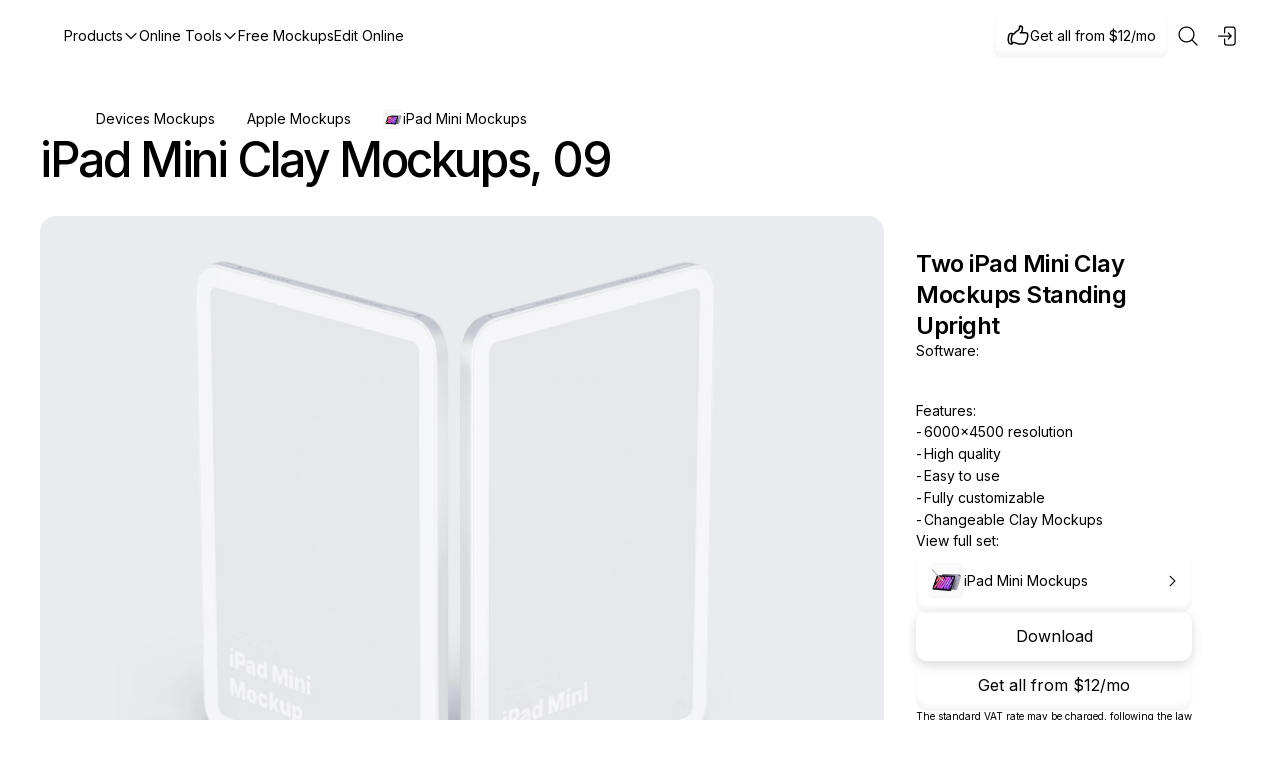

--- FILE ---
content_type: text/html; charset=utf-8
request_url: https://www.ls.graphics/assets/ipad-mini-clay-mockups-scene-09
body_size: 47171
content:
<!DOCTYPE html><html lang="en" class="inter_c15e96cb-module__0bjUvq__variable"><head><meta charSet="utf-8"/><meta name="viewport" content="width=device-width, initial-scale=1"/><link rel="preload" as="image" href="https://directus.ls.graphics/assets/03f39d3e-0873-4588-8228-ce02fff1c8a8"/><link rel="preload" as="image" href="https://ls-graphics-directus-direct.b-cdn.net/assets/03f39d3e-0873-4588-8228-ce02fff1c8a8?width=72&amp;height=72&amp;format=webp&amp;quality=70"/><link rel="preload" as="image" href="https://ls-graphics-directus-direct.b-cdn.net/assets/1e63e248-1c73-4c4b-b561-e1968f05cd40?width=700&amp;format=webp&amp;quality=90"/><link rel="preload" as="image" href="https://ls-graphics-directus-direct.b-cdn.net/assets/18dfc479-64cd-4d81-8793-731413d0726a?width=700&amp;format=webp&amp;quality=90"/><link rel="preload" as="image" href="https://ls-graphics-directus-direct.b-cdn.net/assets/b43087d3-23f9-4bfc-a68f-0277f334e647?width=700&amp;format=webp&amp;quality=90"/><link rel="preload" as="image" href="https://ls-graphics-directus-direct.b-cdn.net/assets/8ea2aeea-6515-4d4a-b4f8-fde2920b5846?width=700&amp;format=webp&amp;quality=90"/><link rel="preload" as="image" href="https://ls-graphics-directus-direct.b-cdn.net/assets/f8bd0e2d-40b6-4548-afb1-bee0901a1736?width=700&amp;format=webp&amp;quality=90"/><link rel="preload" as="image" href="https://ls-graphics-directus-direct.b-cdn.net/assets/b36d0afd-8403-4257-991f-03cdcfc43f75?width=700&amp;format=webp&amp;quality=90"/><link rel="preload" as="image" href="https://ls-graphics-directus-direct.b-cdn.net/assets/fe8ad259-11e5-49af-8b7f-e19451d5fa12?width=700&amp;format=webp&amp;quality=90"/><link rel="preload" as="image" href="https://ls-graphics-directus-direct.b-cdn.net/assets/6957b528-35d6-40fe-ab2d-2768810cd93a?width=700&amp;format=webp&amp;quality=90"/><style data-precedence="next" data-href="/_next/static/chunks/20a163bd5e6428f3.css?dpl=dpl_4bTTaxBFGJfGU3zy5E4BsArVanRq /_next/static/chunks/d7e28e394d373a28.css?dpl=dpl_4bTTaxBFGJfGU3zy5E4BsArVanRq /_next/static/chunks/bb4e8917e9a1311f.css?dpl=dpl_4bTTaxBFGJfGU3zy5E4BsArVanRq">@font-face{font-family:Inter;font-style:normal;font-weight:100 900;font-display:swap;src:url(/_next/static/media/2c55a0e60120577a-s.2a48534a.woff2)format("woff2");unicode-range:U+460-52F,U+1C80-1C8A,U+20B4,U+2DE0-2DFF,U+A640-A69F,U+FE2E-FE2F}@font-face{font-family:Inter;font-style:normal;font-weight:100 900;font-display:swap;src:url(/_next/static/media/9c72aa0f40e4eef8-s.18a48cbc.woff2)format("woff2");unicode-range:U+301,U+400-45F,U+490-491,U+4B0-4B1,U+2116}@font-face{font-family:Inter;font-style:normal;font-weight:100 900;font-display:swap;src:url(/_next/static/media/ad66f9afd8947f86-s.7a40eb73.woff2)format("woff2");unicode-range:U+1F??}@font-face{font-family:Inter;font-style:normal;font-weight:100 900;font-display:swap;src:url(/_next/static/media/5476f68d60460930-s.c995e352.woff2)format("woff2");unicode-range:U+370-377,U+37A-37F,U+384-38A,U+38C,U+38E-3A1,U+3A3-3FF}@font-face{font-family:Inter;font-style:normal;font-weight:100 900;font-display:swap;src:url(/_next/static/media/2bbe8d2671613f1f-s.76dcb0b2.woff2)format("woff2");unicode-range:U+102-103,U+110-111,U+128-129,U+168-169,U+1A0-1A1,U+1AF-1B0,U+300-301,U+303-304,U+308-309,U+323,U+329,U+1EA0-1EF9,U+20AB}@font-face{font-family:Inter;font-style:normal;font-weight:100 900;font-display:swap;src:url(/_next/static/media/1bffadaabf893a1e-s.7cd81963.woff2)format("woff2");unicode-range:U+100-2BA,U+2BD-2C5,U+2C7-2CC,U+2CE-2D7,U+2DD-2FF,U+304,U+308,U+329,U+1D00-1DBF,U+1E00-1E9F,U+1EF2-1EFF,U+2020,U+20A0-20AB,U+20AD-20C0,U+2113,U+2C60-2C7F,U+A720-A7FF}@font-face{font-family:Inter;font-style:normal;font-weight:100 900;font-display:swap;src:url(/_next/static/media/83afe278b6a6bb3c-s.p.3a6ba036.woff2)format("woff2");unicode-range:U+??,U+131,U+152-153,U+2BB-2BC,U+2C6,U+2DA,U+2DC,U+304,U+308,U+329,U+2000-206F,U+20AC,U+2122,U+2191,U+2193,U+2212,U+2215,U+FEFF,U+FFFD}@font-face{font-family:Inter Fallback;src:local(Arial);ascent-override:90.44%;descent-override:22.52%;line-gap-override:0.0%;size-adjust:107.12%}.inter_c15e96cb-module__0bjUvq__className{font-family:Inter,Inter Fallback;font-style:normal}.inter_c15e96cb-module__0bjUvq__variable{--font-inter:"Inter","Inter Fallback"}
:root[data-theme=light]{--background:#fff;--lightGrey:#f9f9f9;--contrastColor:#141615;--color15:#efefef;--color25:#979a9a;--color50:#626767;--lineColor:#e0e0e0;--colorAccent:#bdfe1c;--colorAccent2:#c800ff;--colorAccent3:#e5ce00;--colorAccent4:#ff002b;--colorAccent5:#08b2a4;--colorAccent6:#006fff;--background-overlay:#ffffff87;--logo-overlay:#000;--logo-contur:#fff}:root[data-theme=dark]{--background:#282a2d;--lightGrey:#2f3134;--contrastColor:#fff;--color15:#383a3d;--color25:#8e8e8e;--color50:#838383;--lineColor:#4f4f4f;--colorAccent:#bdfe1c;--colorAccent2:#c800ff;--colorAccent3:#e5ce00;--colorAccent4:#ff002b;--colorAccent5:#08b2a4;--colorAccent6:#006fff;--background-overlay:#00000087;--logo-overlay:#fff;--logo-contur:#000}:root{--text-10:10px;--text-12:12px;--text-14:14px;--text-16:16px;--text-48:48px;--text-20:20px;--text-24:24px;--text-60:60px;--spacing-2:2px;--spacing-4:4px;--spacing-8:8px;--spacing-12:12px;--spacing-16:16px;--spacing-24:24px;--spacing-32:32px;--spacing-48:48px;--spacing-64:64px;--always-black:#000;--always-white:#fff;--always-white-50:#ffffff80;--always-black-50:#00000080;--always-black-80:#000c}html,body{max-width:100%;height:auto;margin:0;padding:0}body{color:var(--contrastColor);background:var(--background);font-family:var(--font-inter),-apple-system,BlinkMacSystemFont,"Segoe UI",Roboto,sans-serif;-webkit-font-smoothing:antialiased;-moz-osx-font-smoothing:grayscale}*{box-sizing:border-box;font-family:var(--font-inter),-apple-system,BlinkMacSystemFont,"Segoe UI",Roboto,sans-serif;margin:0;padding:0}.cv-auto{content-visibility:auto;contain-intrinsic-size:1px 1000px}@font-face{font-family:Inter;font-weight:100 900;font-display:swap}a{color:inherit;text-decoration:none}.container-fullwidth{padding:var(--spacing-32);flex-direction:column;justify-content:center;align-items:center;gap:10px;width:100%;display:flex}.container{align-items:flex-start;gap:var(--spacing-24);flex-direction:row;width:100%;max-width:1200px;padding:0;display:flex}.notificationText{font-family:var(--font-inter),-apple-system,BlinkMacSystemFont,"Segoe UI",Roboto,sans-serif;font-style:normal;font-weight:400;font-size:var(--text-14);color:var(--contrastColor);line-height:22px}.featureItem{font-family:var(--font-inter),-apple-system,BlinkMacSystemFont,"Segoe UI",Roboto,sans-serif;font-style:normal;font-weight:400;font-size:var(--text-10);color:var(--contrastColor);line-height:14px}.notificationTextLinked{font-family:var(--font-inter),-apple-system,BlinkMacSystemFont,"Segoe UI",Roboto,sans-serif;font-style:normal;font-weight:400;font-size:var(--text-14);color:var(--color50);cursor:pointer;line-height:22px;text-decoration-line:underline}.subscriptionBlockPadding{padding-top:var(--spacing-32);padding-bottom:var(--spacing-32);width:100%}@media (max-width:768px){.container-fullwidth{padding:var(--spacing-24)}}
.assetsPage-module__RNgInG__assetPageMain{padding:var(--spacing-32);flex-direction:column;justify-content:center;align-items:center;gap:10px;width:100%;display:flex}.assetsPage-module__RNgInG__assetPageContainer{flex-direction:row;align-items:flex-start;padding-bottom:14px;display:flex}.assetsPage-module__RNgInG__assetPageContent{align-items:flex-start;gap:var(--spacing-16);flex-direction:column;width:844px;padding-bottom:22px;display:flex}.assetsPage-module__RNgInG__assetPageHeroContainer{box-sizing:border-box;align-items:flex-start;gap:var(--spacing-16);border-bottom:1px solid var(--lineColor);flex-direction:column;width:100%;display:flex}.assetsPage-module__RNgInG__assetPageHeading{justify-content:space-between;align-items:flex-end;gap:var(--spacing-8);width:100%;padding:0;padding-bottom:var(--spacing-16);flex-direction:row;display:flex}.assetsPage-module__RNgInG__assetPageHeading h1{font-style:normal;font-weight:500;font-size:var(--text-48);letter-spacing:-.05em;color:var(--contrastColor);line-height:52px}.assetsPage-module__RNgInG__assetPageHeading h2{letter-spacing:-.05em;max-width:844px;color:var(--contrastColor);font-size:48px;font-style:normal;font-weight:500;line-height:52px}.assetsPage-module__RNgInG__assetPageGridContainer{grid-column-gap:12px;grid-row-gap:12px;grid-template-rows:auto;grid-template-columns:repeat(3,1fr);grid-auto-columns:1fr;width:100%;margin-bottom:25px;display:grid}.assetsPage-module__RNgInG__assetPageSidebar{width:340px;height:100%;position:relative}.assetsPage-module__RNgInG__assetPageBottombar{z-index:99999;width:100%;height:144px;padding:var(--spacing-24);align-items:flex-start;gap:var(--spacing-8);background:var(--background);border-radius:var(--spacing-24)var(--spacing-24)0px 0px;flex-direction:column;transition:height .5s cubic-bezier(.4,0,.2,1),transform .4s cubic-bezier(.4,0,.2,1),opacity .4s cubic-bezier(.4,0,.2,1);display:none;position:fixed;bottom:0;left:0;overflow:hidden;transform:translateY(0);box-shadow:0 -16px 44px #00000040}.assetsPage-module__RNgInG__assetPageBottombarOpen{height:90vh;display:flex;overflow-y:auto}.assetsPage-module__RNgInG__assetPageBottombarHidden{opacity:0;pointer-events:none;transform:translateY(100%)scale(.9)}.assetsPage-module__RNgInG__richTextBox{align-items:center;gap:var(--spacing-16);flex-direction:column;width:100%;display:flex}.assetsPage-module__RNgInG__richBlockImage{background:var(--lightGrey);aspect-ratio:4/3;border-radius:16px;width:100%;height:auto}.assetsPage-module__RNgInG__richBlockImageGrid .assetsPage-module__RNgInG__richBlockImage:first-child{aspect-ratio:16/9;background:var(--lightGrey);grid-column:1/-1;width:100%;max-width:952px;height:531px}.assetsPage-module__RNgInG__richBlockImageGrid .assetsPage-module__RNgInG__richBlockImage:not(:first-child){aspect-ratio:auto;width:270px;height:168px}.assetsPage-module__RNgInG__richBlockImageGrid{gap:var(--spacing-16);grid-template-columns:1fr;width:100%;display:grid}.assetsPage-module__RNgInG__richBlockImageGrid:after{content:"";gap:var(--spacing-16);grid-column:1;grid-template-columns:repeat(auto-fit,270px);justify-content:flex-start;display:grid}.assetsPage-module__RNgInG__richBlockImageSecondary{gap:var(--spacing-16);margin-top:var(--spacing-16);grid-template-columns:repeat(auto-fit,270px);justify-content:flex-start;display:grid}.assetsPage-module__RNgInG__richBlockImage{background:var(--colorAccent2);object-fit:cover;border-radius:16px}.assetsPage-module__RNgInG__richBlockCell{justify-content:center;align-items:flex-start;gap:var(--spacing-8);flex-direction:column;width:100%;padding:0 36px;display:flex}.assetsPage-module__RNgInG__infoText{padding:var(--spacing-12)var(--spacing-24);background:var(--lightGrey);flex-direction:row;justify-content:center;align-items:center;width:100%;display:flex}.assetsPage-module__RNgInG__infoText p{width:100%;font-style:normal;font-weight:600;font-size:var(--text-24);letter-spacing:-.02em;color:var(--contrastColor);line-height:31px}.assetsPage-module__RNgInG__infoText p a span{padding-left:10px;text-decoration:underline}.assetsPage-module__RNgInG__textBlock{justify-content:center;align-items:center;gap:var(--spacing-8);flex-direction:column;width:100%;padding:0 60px;display:flex}.assetsPage-module__RNgInG__textBlock p{font-style:normal;font-weight:400;font-size:var(--text-20);letter-spacing:-.5px;color:var(--color50);line-height:28px}.assetsPage-module__RNgInG__textHeading{justify-content:center;align-items:flex-start;gap:var(--spacing-8);flex-direction:column;width:100%;padding:0 60px;display:flex}.assetsPage-module__RNgInG__textHeading h4{letter-spacing:-.02em;color:var(--contrastColor);font-size:24px;font-style:normal;font-weight:600;line-height:31px}.assetsPage-module__RNgInG__textList{justify-content:center;align-items:flex-start;gap:var(--spacing-8);flex-direction:column;width:100%;padding:0 60px;list-style:none;display:flex}.assetsPage-module__RNgInG__textList li{padding-left:var(--spacing-24);width:100%;font-style:normal;font-weight:400;font-size:var(--text-20);letter-spacing:-.5px;color:var(--color50);line-height:28px;position:relative}.assetsPage-module__RNgInG__textList li:before{content:"–";color:var(--color50);position:absolute;top:0;left:0}.assetsPage-module__RNgInG__assetPageSimilarContainer{flex-direction:column;align-items:flex-start;width:100%;max-width:1200px;padding:0;display:flex}.assetsPage-module__RNgInG__assetPageOverview{align-items:flex-start;gap:var(--spacing-24);flex-direction:column;width:100%;display:flex}.assetsPage-module__RNgInG__assetPageIframe{aspect-ratio:800/656;background:var(--lightGrey);border:none;border-bottom-width:16px;width:100%;height:auto}.assetsPage-module__RNgInG__assetPageViewer{width:100%;position:relative}.assetsPage-module__RNgInG__assetPageViewerOverlay{cursor:pointer;background:0 0;border:none;outline:none;margin:0;padding:0;position:absolute;inset:0}.assetsPage-module__RNgInG__subscriptionBlockPadding{padding-top:var(--spacing-32);padding-bottom:var(--spacing-32);width:100%}.assetsPage-module__RNgInG__assetPageViewerSelectorMenu{background-color:var(--lightGrey);border-top-left-radius:var(--spacing-16);border-top-right-radius:var(--spacing-16);flex-direction:row;justify-content:flex-start;align-items:center;gap:8px;width:100%;height:56px;padding:12px;display:flex}.assetsPage-module__RNgInG__assetPageViewerSizeToggle{background:var(--lightGrey);border-radius:8px;align-items:center;gap:2px;width:88px;height:32px;padding:2px;display:inline-flex}.assetsPage-module__RNgInG__assetPageViewerSizeToggleButton{min-width:41px;height:28px;color:var(--contrastColor);font-size:var(--text-12);cursor:pointer;background:0 0;border:none;border-radius:6px;flex-direction:row;justify-content:center;align-items:center;gap:8px;padding:6px 12px;line-height:1;transition:background .2s,box-shadow .2s;display:flex}.assetsPage-module__RNgInG__assetPageViewerSizeToggleButtonActive{background:var(--background);border-radius:6px;box-shadow:9px 9px 5px #00000003,5px 5px 4px #00000008,2px 2px 3px #0000000d,1px 1px 2px #0000000f}@media (max-width:1200px){.assetsPage-module__RNgInG__assetPageGridContainer{grid-gap:10px;grid-template-columns:repeat(3,1fr)}}@media (max-width:1100px){.assetsPage-module__RNgInG__assetPageContainer{flex-direction:column}.assetsPage-module__RNgInG__assetPageContent,.assetsPage-module__RNgInG__assetPageSidebar{width:100%}}@media (max-width:768px){.assetsPage-module__RNgInG__assetPageContent{padding-bottom:0}.assetsPage-module__RNgInG__richBlockImageGrid .assetsPage-module__RNgInG__richBlockImage:first-child{height:270px}.assetsPage-module__RNgInG__richBlockCell{padding:0}.assetsPage-module__RNgInG__infoText{padding:var(--spacing-12)var(--spacing-16)}.assetsPage-module__RNgInG__textBlock,.assetsPage-module__RNgInG__textHeading,.assetsPage-module__RNgInG__textList{padding:0}.assetsPage-module__RNgInG__assetPageGridContainer{grid-gap:10px;grid-template-columns:repeat(1,1fr)}.assetsPage-module__RNgInG__assetPageHeading{flex-direction:column;justify-content:flex-start;align-items:flex-start}.assetsPage-module__RNgInG__richBlockImageGrid{gap:var(--spacing-16);flex-direction:column;display:flex}.assetsPage-module__RNgInG__richBlockImageGrid .assetsPage-module__RNgInG__richBlockImage:first-child{aspect-ratio:16/9;width:100%;max-width:none}.assetsPage-module__RNgInG__richBlockImageGrid .assetsPage-module__RNgInG__richBlockImage:not(:first-child){aspect-ratio:270/168;width:100%;height:auto}.assetsPage-module__RNgInG__richBlockImageSecondary{gap:var(--spacing-16);flex-direction:column;margin-top:0;display:flex}}
.menuitem-module__ArztkG__menuItemLink{font-style:normal;font-weight:400;font-size:var(--text-14);align-contents:center;color:var(--contrastColor);width:max-content;transition:all .5s easeIn;flex-direction:row;align-items:center;gap:4px;padding:0;line-height:22px;display:flex}.menuitem-module__ArztkG__menuItemLink:hover{transition:all .5s easeOut;color:var(--color50)}
.online-icon-module__8EJUoG__icon-wrapper{justify-content:center;align-items:center;line-height:1;display:inline-flex}.online-icon-module__8EJUoG__icon-wrapper>svg{width:100%;height:100%}.online-icon-module__8EJUoG__error-fallback{color:#f44;background-color:#f443;border-radius:3px}
.onlineToolsPreview-module__Yu93UG__onlineToolsPreview{align-items:flex-start;gap:var(--spacing-12);flex-direction:row;display:flex}.onlineToolsPreview-module__Yu93UG__onlineToolsPreview__item{align-items:flex-start;gap:var(--spacing-12);cursor:pointer;flex-direction:row;padding:0;transition:all .3s;display:flex}.onlineToolsPreview-module__Yu93UG__onlineToolsPreview__item:hover{opacity:.8}.onlineToolsPreview-module__Yu93UG__onlineToolsPreview__container{align-items:flex-start;gap:var(--spacing-12);flex-direction:column;padding:0;display:flex}.onlineToolsPreview-module__Yu93UG__onlineToolsPreview__image{border-radius:var(--spacing-12);width:400px;height:300px}.onlineToolsPreview-module__Yu93UG__onlineToolsPreview__title{align-items:center;gap:var(--spacing-12);flex-direction:row;padding:0;display:flex}.onlineToolsPreview-module__Yu93UG__onlineToolsPreview__icon{border-radius:var(--spacing-8);width:48px;height:48px}.onlineToolsPreview-module__Yu93UG__onlineToolsPreview__text{flex-direction:column;justify-content:flex-start;align-items:flex-start;padding:0;display:flex}.onlineToolsPreview-module__Yu93UG__onlineToolsPreview__title{font-style:normal;font-weight:400;font-size:var(--text-14);color:var(--contrastColor);align-items:center;line-height:22px;display:flex}.onlineToolsPreview-module__Yu93UG__onlineToolsPreview__description{font-style:normal;font-weight:400;font-size:var(--text-14);color:var(--color25);align-items:center;line-height:22px;display:flex}
.purchases-module__f_128a__purchasesBox{padding:var(--spacing-16);justify-content:space-between;align-items:center;gap:var(--spacing-16);background:var(--lightGrey);border-radius:var(--spacing-16);flex-direction:column;height:auto;display:flex}.purchases-module__f_128a__typeBundle{background:var(--background)}.purchases-module__f_128a__purchasesHeader{cursor:pointer;border-radius:0;flex-direction:row;align-items:center;gap:8px;width:100%;height:64px;margin:0 auto;padding:0 0 16px;display:flex}.purchases-module__f_128a__purchasesHeader img{object-fit:cover;border-radius:34px;width:48px;height:48px}.purchases-module__f_128a__purchasesHeaderText{flex-direction:column;justify-content:center;align-items:flex-start;gap:4px;width:301.33px;height:48px;padding:0;display:flex}.purchases-module__f_128a__purchasesHeaderText p{font-style:normal;font-weight:400;font-size:var(--text-14);color:var(--contrastColor);line-height:22px}.purchases-module__f_128a__purchasesFiles{flex-direction:column;align-items:flex-start;gap:4px;width:100%;margin:0 auto;padding:0;display:flex}.purchases-module__f_128a__purchasesContainer{gap:var(--spacing-16);grid-template-columns:repeat(auto-fit,minmax(389px,1fr));width:100%;display:grid}@media (max-width:768px){.purchases-module__f_128a__purchasesContainer{grid-template-columns:1fr;width:100%}}
.editPanel-module__OzfaIW__editPanel{padding:var(--spacing-32);justify-content:space-between;align-items:flex-start;gap:var(--spacing-32);background:var(--lightGrey);border-radius:var(--spacing-16);flex-direction:column;width:100%;display:flex;position:sticky;top:32px;right:0}.editPanel-module__OzfaIW__softwareContainer{align-items:flex-start;gap:var(--spacing-8);flex-direction:column;width:100%;max-width:460px;padding:0;display:flex}.editPanel-module__OzfaIW__softwareList{align-content:flex-start;align-items:flex-start;gap:var(--spacing-8);flex-direction:row;width:100%;padding:0;display:flex}.editPanel-module__OzfaIW__panelTitle{font-style:normal;font-weight:400;font-size:var(--text-14);color:var(--color50);line-height:20px}.editPanel-module__OzfaIW__vatContainer{align-items:flex-start;gap:var(--spacing-8);flex-direction:column;width:100%;max-width:460px;padding:0;display:flex}.editPanel-module__OzfaIW__vatText{font-style:normal;font-weight:400;font-size:var(--text-10);color:var(--color50);line-height:14px}.editPanel-module__OzfaIW__editContainer{align-items:flex-start;gap:var(--spacing-8);flex-direction:column;width:100%;max-width:460px;padding:0;display:flex}.editPanel-module__OzfaIW__editButtonGroup{flex-direction:row;align-items:center;gap:8px;width:100%;max-width:460px;padding:0;display:flex}.editPanel-module__OzfaIW__infoContainer{align-items:flex-start;gap:var(--spacing-8);flex-direction:column;width:100%;max-width:460px;padding:8px 0 0;display:flex}.editPanel-module__OzfaIW__infoRow{flex-direction:row;justify-content:space-between;align-items:flex-start;width:100%;padding:0;display:flex}.editPanel-module__OzfaIW__infoText{font-style:normal;font-weight:400;font-size:var(--text-12);color:var(--color50);line-height:16px}.editPanel-module__OzfaIW__infoLinkRow{align-items:flex-start;gap:var(--spacing-8);flex-direction:row;padding:0;display:flex}.editPanel-module__OzfaIW__infoLink{font-style:normal;font-weight:400;font-size:var(--text-12);color:var(--color50);border-bottom:1px dashed var(--color50);line-height:16px}.editPanel-module__OzfaIW__featuresContainer{align-items:flex-start;gap:var(--spacing-8);flex-direction:column;width:100%;max-width:460px;padding:0;display:flex}.editPanel-module__OzfaIW__features_list_box{box-sizing:border-box;flex-direction:column;width:100%;margin:0;padding:0;display:flex}.editPanel-module__OzfaIW__features_list_box ul{align-items:flex-start;gap:var(--spacing-8);flex-direction:column;margin:0;padding:0;list-style:none;display:flex}.editPanel-module__OzfaIW__features_list_box li{padding-left:var(--spacing-8);font-style:normal;font-weight:400;font-size:var(--text-14);color:var(--contrastColor);line-height:22px;position:relative}.editPanel-module__OzfaIW__features_list_box li:before{content:"-";font-style:normal;font-weight:400;font-size:var(--text-14);color:inherit;line-height:22px;position:absolute;left:0}.editPanel-module__OzfaIW__features_list_box li{font-style:normal;font-weight:400;font-size:var(--text-14);color:var(--contrastColor);line-height:22px}.editPanel-module__OzfaIW__downloadsContainer{align-items:flex-start;gap:var(--spacing-8);flex-direction:column;width:100%;max-width:460px;padding:0;display:flex}.editPanel-module__OzfaIW__downloadsRow{align-content:flex-start;align-items:center;gap:var(--spacing-8);flex-direction:row;width:100%;max-width:460px;padding:0;display:flex}.editPanel-module__OzfaIW__promoContainer{align-items:flex-start;gap:var(--spacing-8);flex-direction:column;width:100%;max-width:460px;padding:0;display:flex}.editPanel-module__OzfaIW__promoButtonBox{box-sizing:border-box;padding:var(--spacing-12);justify-content:center;align-items:center;gap:var(--spacing-8);background:var(--background);border:1px solid var(--lineColor);border-radius:var(--spacing-12);cursor:pointer;flex-direction:row;width:100%;max-width:460px;transition:all .4s ease-out;display:flex;box-shadow:0 1.5px 2px #0000000f,inset 0 -4px 5px #0000000a}.editPanel-module__OzfaIW__promoButtonBox:hover{box-shadow:inset 0 0 0 1px var(--lineColor);transition:all .2s ease-in-out}.editPanel-module__OzfaIW__buttonContent{justify-content:flex-start;align-items:center;gap:var(--spacing-8);flex-direction:row;width:100%;max-width:460px;padding:0;display:flex}.editPanel-module__OzfaIW__promoButtonImage{background:var(--lightGrey);object-fit:cover;border-radius:6px;width:36px;height:36px;box-shadow:inset .64574px -.32287px .64574px #0000000d}.editPanel-module__OzfaIW__promoButtonText{font-style:normal;font-weight:400;font-size:var(--text-14);color:var(--contrastColor);line-height:22px}.editPanel-module__OzfaIW__h1Container h1{letter-spacing:-.02em;width:100%;color:var(--contrastColor);font-size:24px;font-style:normal;font-weight:600;line-height:31px}.editPanel-module__OzfaIW__banner{width:276px;padding:var(--spacing-16);isolation:isolate;background:var(--always-black-80);-webkit-backdrop-filter:blur(27px);backdrop-filter:blur(27px);border-radius:var(--spacing-12);flex-direction:column;justify-content:center;align-items:center;height:71px;display:flex;position:absolute;top:47px;left:50%;transform:translate(-50%);box-shadow:0 34px 54px #00000040}.editPanel-module__OzfaIW__banner p{font-style:normal;font-weight:400;font-size:var(--text-14);color:var(--always-white);line-height:22px}.editPanel-module__OzfaIW__downloadsButtonsContainer{flex-direction:column;justify-content:center;align-items:flex-start;gap:8px;width:100%;padding:0;display:flex}.editPanel-module__OzfaIW__dontHaveAccessText{font-style:normal;font-weight:400;font-size:var(--text-14);color:var(--color50);line-height:22px}
.sidebar-module__Hli8Ta__catalogList{padding:var(--spacing-24);align-items:flex-start;gap:var(--spacing-24);background:var(--background);border-right:1px solid var(--lineColor);scrollbar-width:none;-ms-overflow-style:none;box-sizing:border-box;z-index:100;flex-direction:column;flex:0 0 280px;width:280px;height:100%;display:flex;position:relative;overflow:hidden auto}.sidebar-module__Hli8Ta__catalogList::-webkit-scrollbar{display:none}.sidebar-module__Hli8Ta__isMobile{width:100%}.sidebar-module__Hli8Ta__catalogMenuSection{align-items:flex-start;gap:var(--spacing-4);flex-direction:column;flex:none;width:100%;padding:0;display:flex;position:relative}.sidebar-module__Hli8Ta__menuItemHeader{z-index:1001;justify-content:space-between;width:100%;display:flex;position:relative}.sidebar-module__Hli8Ta__menuItemTitle{font-style:normal;font-weight:400;font-size:var(--text-12);color:var(--color50);align-items:center;line-height:16px;display:flex}.sidebar-module__Hli8Ta__menuItem{opacity:1;width:100%}.sidebar-module__Hli8Ta__itemsWrapper{align-items:flex-start;gap:var(--spacing-4);flex-direction:column;width:100%;transition:max-height .6s ease-out;display:flex;position:relative;overflow:hidden}.sidebar-module__Hli8Ta__itemsWrapper.sidebar-module__Hli8Ta__collapsed{max-height:200px;transition:max-height .6s ease-out}.sidebar-module__Hli8Ta__itemsWrapper.sidebar-module__Hli8Ta__collapsed .sidebar-module__Hli8Ta__menuItem:nth-child(n+5){display:none}.sidebar-module__Hli8Ta__itemsWrapper.sidebar-module__Hli8Ta__collapsed:after{opacity:1;transition:max-height .6s ease-out}.sidebar-module__Hli8Ta__itemsWrapper.sidebar-module__Hli8Ta__expanded{max-height:2000px;transition:max-height .6s ease-out}.sidebar-module__Hli8Ta__menuItemExpandButton{padding:var(--spacing-8);font-style:normal;font-weight:400;font-size:var(--text-12);color:var(--color50);cursor:pointer;background:0 0;border:none;line-height:16px;text-decoration:underline;transition:color .2s ease-in}.sidebar-module__Hli8Ta__menuItemExpandButton:hover{color:var(--contrastColor)}.sidebar-module__Hli8Ta__viewAllContainer{align-items:center;width:100%;display:flex;position:relative}.sidebar-module__Hli8Ta__viewAllLink{font-style:normal;font-weight:400;font-size:var(--text-12);color:var(--color50);cursor:pointer;background:0 0;border:none;align-items:center;padding:0;line-height:16px;text-decoration:none;transition:color .2s ease-in-out;display:flex}.sidebar-module__Hli8Ta__viewAllLink:hover{color:var(--contrastColor);text-decoration:underline}.sidebar-module__Hli8Ta__allCategoriesDropdown{z-index:9999;background-color:var(--background);border-radius:var(--spacing-24,24px);opacity:0;max-height:80vh;padding:32px;transition:opacity .5s ease-out,visibility 0s linear .5s;position:fixed;top:50%;left:60%;overflow:hidden auto;transform:translate(-50%,-50%);box-shadow:20px 44px 64px #00000040}.sidebar-module__Hli8Ta__allCategoriesDropdown.sidebar-module__Hli8Ta__hidden{visibility:hidden;pointer-events:none;opacity:0;transition:opacity .3s ease-out,visibility 0s linear .3s}.sidebar-module__Hli8Ta__allCategoriesDropdown.sidebar-module__Hli8Ta__visible{visibility:visible;pointer-events:auto;opacity:1;transition:opacity .5s ease-out,visibility linear}.sidebar-module__Hli8Ta__allCategoriesDropdown.sidebar-module__Hli8Ta__hidden *{transition:none!important;animation:none!important}.sidebar-module__Hli8Ta__subscribeInfo{padding:var(--spacing-16);justify-content:flex-start;align-items:flex-start;gap:var(--spacing-8);background:var(--lightGrey);border-radius:var(--spacing-16);flex-direction:column;width:100%;display:flex}.sidebar-module__Hli8Ta__infoContainer{align-items:center;gap:var(--spacing-8);flex-direction:row;padding:0;display:flex}.sidebar-module__Hli8Ta__infoText{font-style:normal;font-weight:400;font-size:var(--text-12);color:var(--color50);line-height:16px}.sidebar-module__Hli8Ta__followBlock{flex-direction:column;justify-content:center;align-items:flex-start;gap:10px;padding:0;display:flex;position:relative}.sidebar-module__Hli8Ta__followText{font-style:normal;font-weight:400;font-size:var(--text-12);color:var(--color50);line-height:16px}.sidebar-module__Hli8Ta__followLinks{align-items:center;gap:var(--spacing-8);flex-direction:row;padding:0;display:flex}.sidebar-module__Hli8Ta__accountItemRow{align-items:flex-start;gap:var(--spacing-8);flex-direction:column;padding:0;display:flex}.sidebar-module__Hli8Ta__mutedTitleText{font-style:normal;font-weight:400;font-size:var(--text-12);color:var(--color50);line-height:16px}.sidebar-module__Hli8Ta__priceInfo{font-style:normal;font-weight:400;font-size:var(--text-14);color:var(--contrastColor);line-height:22px}.sidebar-module__Hli8Ta__themeSwitcherBox{margin-top:var(--spacing-8)}@media (max-width:768px){.sidebar-module__Hli8Ta__catalogList{display:none}.sidebar-module__Hli8Ta__isMobile{display:flex}}
.toggle-module__pBE_ba__toggle-container{cursor:pointer;-webkit-user-select:none;user-select:none;background:var(--lightGrey);border-radius:var(--spacing-16);align-items:center;width:48px;height:24px;transition:all .3s;display:inline-flex;position:relative}.toggle-module__pBE_ba__toggle-container:hover{box-shadow:inset 0 0 0 2px var(--lineColor)}.toggle-module__pBE_ba__toggle-container.toggle-module__pBE_ba__checked{background-color:var(--contrastColor)}.toggle-module__pBE_ba__toggle-container.toggle-module__pBE_ba__disabled{cursor:not-allowed;opacity:.6}.toggle-module__pBE_ba__toggle-button{top:var(--spacing-4);left:var(--spacing-4);width:var(--spacing-16);height:var(--spacing-16);background:var(--contrastColor);border-radius:50%;transition:transform .3s,background-color .3s;position:absolute;box-shadow:0 1.5px 2px #0000000f,inset 0 -4px 5px #0000000a}.toggle-module__pBE_ba__toggle-container.toggle-module__pBE_ba__checked .toggle-module__pBE_ba__toggle-button{background:var(--lightGrey);transform:translate(24px)}.toggle-module__pBE_ba__hidden-checkbox{clip:rect(0 0 0 0);white-space:nowrap;border:0;width:1px;height:1px;margin:-1px;padding:0;position:absolute;overflow:hidden}
.subscriptionModal-module__4vsdSW__subscriptionModalBackdrop{background:var(--background-overlay);z-index:9999;justify-content:center;align-items:center;width:100%;height:100%;transition:all .3s cubic-bezier(.4,0,.2,1);display:flex;position:fixed;top:0;left:0;overflow-y:scroll}.subscriptionModal-module__4vsdSW__closeButtonAbsolute{z-index:9999;cursor:pointer;height:auto;top:var(--spacing-16);right:var(--spacing-16);background:0 0;position:absolute}.subscriptionModal-module__4vsdSW__subscriptionModalBackdrop.subscriptionModal-module__4vsdSW__opening{animation:.4s cubic-bezier(.4,0,.2,1) subscriptionModal-module__4vsdSW__backdropFadeIn}.subscriptionModal-module__4vsdSW__subscriptionModalBackdrop.subscriptionModal-module__4vsdSW__closing{animation:.3s cubic-bezier(.4,0,.2,1) subscriptionModal-module__4vsdSW__backdropFadeOut}.subscriptionModal-module__4vsdSW__subscriptionModalContent{isolation:isolate;background:var(--background);border-radius:var(--spacing-24);flex-direction:column;align-items:flex-start;width:754px;height:auto;margin-top:234px;padding:0;transition:all .3s cubic-bezier(.4,0,.2,1);display:flex;position:relative;overflow:hidden;box-shadow:20px 44px 64px #00000040}.subscriptionModal-module__4vsdSW__subscriptionModalContent.subscriptionModal-module__4vsdSW__opening{animation:.2s cubic-bezier(.4,0,.2,1) subscriptionModal-module__4vsdSW__dropletAppear}.subscriptionModal-module__4vsdSW__subscriptionModalContent.subscriptionModal-module__4vsdSW__closing{animation:.2s cubic-bezier(.4,0,.2,1) subscriptionModal-module__4vsdSW__dropletDisappear}@media (max-width:768px){.subscriptionModal-module__4vsdSW__subscriptionModalContent{width:100%;margin-top:0}}@keyframes subscriptionModal-module__4vsdSW__backdropFadeIn{0%{opacity:0}to{opacity:1}}@keyframes subscriptionModal-module__4vsdSW__backdropFadeOut{0%{opacity:1}to{opacity:0}}@keyframes subscriptionModal-module__4vsdSW__dropletAppear{0%{opacity:0}to{opacity:1}}@keyframes subscriptionModal-module__4vsdSW__dropletDisappear{0%{opacity:1}to{opacity:0}}
.blogPostPage-module__a9XbsW__container{align-items:center;gap:var(--spacing-32,32px);flex-direction:column;width:100%;margin-bottom:32px;display:flex}.blogPostPage-module__a9XbsW__text{width:100%;max-width:900px;padding-bottom:var(--spacing-32,32px);border-bottom:1px solid var(--lineColor,#e0e0e0);flex-direction:column;align-items:center;gap:8px;display:flex}.blogPostPage-module__a9XbsW__title{color:var(--contrastColor,#141615);text-align:center;letter-spacing:-2.4px;font-size:48px;font-weight:500;line-height:52px}.blogPostPage-module__a9XbsW__date{color:var(--color50,#838383);text-align:center;font-size:14px;font-weight:400;line-height:22px}.blogPostPage-module__a9XbsW__morePosts{width:100%}@media (max-width:1000px){.blogPostPage-module__a9XbsW__morePosts{display:none}}.blogPostPage-module__a9XbsW__saleSystemActive{padding-top:75px}@media (max-width:768px){.blogPostPage-module__a9XbsW__saleSystemActive{padding-top:115px}}
.ButtonTooltip-module__-hAQ_G__wrapper{width:100%;display:inline-block;position:relative}.ButtonTooltip-module__-hAQ_G__wrapper:before{content:"";opacity:0;height:12px;position:absolute;bottom:100%;left:0;right:0}.ButtonTooltip-module__-hAQ_G__tooltip{background:var(--background);color:var(--contrastColor);border-radius:var(--spacing-16);padding:var(--spacing-8)var(--spacing-12);opacity:0;pointer-events:none;z-index:20;border:1px solid #0000;flex-direction:column;align-items:flex-start;gap:8px;width:100%;min-width:200px;padding:12px;transition:opacity .12s,transform .16s;display:flex;position:absolute;bottom:calc(100% + 8px);left:50%;transform:translate(-50%)scale(.98);box-shadow:20px 44px 64px #00000040;box-shadow:20px 44px 64px color(display-p3 0 0 0/.25)}.ButtonTooltip-module__-hAQ_G__wrapper:hover .ButtonTooltip-module__-hAQ_G__tooltip,.ButtonTooltip-module__-hAQ_G__wrapper:focus-within .ButtonTooltip-module__-hAQ_G__tooltip,.ButtonTooltip-module__-hAQ_G__tooltip:hover{opacity:1;pointer-events:auto;transform:translate(-50%)scale(1)}
.searchModal-module__XqmuUG__searchModalBackdrop{background:var(--background-overlay);z-index:9999;justify-content:center;align-items:flex-start;width:100%;height:100%;transition:all .3s cubic-bezier(.4,0,.2,1);display:flex;position:fixed;top:0;left:0}.searchModal-module__XqmuUG__searchModalBackdrop.searchModal-module__XqmuUG__opening{animation:.4s cubic-bezier(.4,0,.2,1) searchModal-module__XqmuUG__backdropFadeIn}.searchModal-module__XqmuUG__searchModalBackdrop.searchModal-module__XqmuUG__closing{animation:.3s cubic-bezier(.4,0,.2,1) searchModal-module__XqmuUG__backdropFadeOut}.searchModal-module__XqmuUG__searchModalContent{padding:var(--spacing-16);align-items:flex-start;gap:var(--spacing-12);background:var(--background);border-radius:var(--spacing-24);transform-origin:50%;flex-direction:column;width:474px;height:auto;margin-top:104px;transition:all .5s ease-in-out;display:flex;position:relative;box-shadow:20px 44px 64px #00000040}.searchModal-module__XqmuUG__searchModalContent.searchModal-module__XqmuUG__opening{animation:.2s cubic-bezier(.4,0,.2,1) searchModal-module__XqmuUG__dropletAppear}.searchModal-module__XqmuUG__searchModalContent.searchModal-module__XqmuUG__closing{animation:.2s cubic-bezier(.4,0,.2,1) searchModal-module__XqmuUG__dropletDisappear}.searchModal-module__XqmuUG__searchBar{align-items:center;gap:var(--spacing-8);border-bottom:1px solid var(--lineColor);width:100%;padding:0;padding-bottom:var(--spacing-12);flex-direction:row;display:flex}.searchModal-module__XqmuUG__searchInput{width:100%;height:24px;font-style:normal;font-weight:400;font-size:var(--text-16);color:var(--contrastColor);box-shadow:none;appearance:none;background:0 0;border:none;outline:none;line-height:24px}.searchModal-module__XqmuUG__searchInput::placeholder{color:var(--color50)}.searchModal-module__XqmuUG__searchInput:focus{box-shadow:none;border:none;outline:none}.searchModal-module__XqmuUG__closeButton{background:var(--lightGrey);cursor:pointer;opacity:0;pointer-events:none;border-radius:8px;justify-content:center;align-items:center;width:35px;height:30px;transition:all .3s cubic-bezier(.4,0,.2,1);display:flex}.searchModal-module__XqmuUG__closeButton.searchModal-module__XqmuUG__visible{opacity:1;pointer-events:auto}.searchModal-module__XqmuUG__closeButton:hover{background:var(--color15)}.searchModal-module__XqmuUG__menuItemTitle{font-weight:400;font-size:var(--text-12);color:var(--color50);align-items:center;width:100%;line-height:16px;display:flex}.searchModal-module__XqmuUG__submenuContainer{flex-flow:wrap;align-content:flex-start;align-items:center;gap:4px;width:100%;padding:0;display:flex}.searchModal-module__XqmuUG__menuItem{padding:var(--spacing-8);align-items:center;gap:var(--spacing-8);border-radius:var(--spacing-8);cursor:pointer;flex-direction:row;width:max-content;transition:all .3s cubic-bezier(.4,0,.2,1);display:flex}.searchModal-module__XqmuUG__menuItem:hover{background:var(--lightGrey)}.searchModal-module__XqmuUG__menuItemName{color:var(--contrastColor);align-items:center;font-size:14px;font-style:normal;font-weight:400;line-height:22px;display:flex}.searchModal-module__XqmuUG__assetList{flex-direction:row;align-items:center;gap:8px;width:100%;padding:0;display:flex;overflow:hidden}.searchModal-module__XqmuUG__productImage{aspect-ratio:1;cursor:pointer;background-position:50%;background-size:cover;border-radius:8px;flex-direction:column;align-items:flex-start;width:104.5px;height:78.09px;padding:16px;transition:all .3s cubic-bezier(.4,0,.2,1);display:flex}.searchModal-module__XqmuUG__productImage:hover{transform:scale(.96)}.searchModal-module__XqmuUG__productList{flex-direction:column;align-items:flex-start;gap:4px;width:100%;height:auto;padding:0;transition:all .3s cubic-bezier(.4,0,.2,1);display:flex}.searchModal-module__XqmuUG__productItem{border-radius:var(--spacing-16);cursor:pointer;flex-direction:row;align-items:center;gap:0 12px;width:100%;height:76px;padding:8px;transition:all .3s cubic-bezier(.4,0,.2,1);display:flex;overflow:hidden}.searchModal-module__XqmuUG__productItem:hover{background:var(--lightGrey)}.searchModal-module__XqmuUG__productImageResult{object-fit:cover;aspect-ratio:1;border-radius:var(--spacing-12);flex-direction:column;align-items:flex-start;width:60px;height:60px;display:flex}.searchModal-module__XqmuUG__productTextResult{flex-direction:column;justify-content:space-between;align-items:flex-start;gap:2px;width:100%;height:46px;padding:0;display:flex}.searchModal-module__XqmuUG__productNameResult{font-style:normal;font-weight:400;font-size:var(--text-14);color:var(--contrastColor);align-items:flex-start;line-height:22px;display:flex}.searchModal-module__XqmuUG__productCategoryName{color:var(--color50);align-items:center;font-size:14px;font-style:normal;font-weight:400;line-height:22px;display:flex}.searchModal-module__XqmuUG__productCategoryResult{font-style:normal;font-weight:400;font-size:var(--text-14);color:var(--color50);align-items:center;line-height:22px;display:flex}@keyframes searchModal-module__XqmuUG__backdropFadeIn{0%{opacity:0}to{opacity:1}}@keyframes searchModal-module__XqmuUG__backdropFadeOut{0%{opacity:1}to{opacity:0}}@keyframes searchModal-module__XqmuUG__dropletAppear{0%{opacity:0}to{opacity:1}}@keyframes searchModal-module__XqmuUG__dropletDisappear{0%{opacity:1}to{opacity:0}}.searchModal-module__XqmuUG__searchSkeleton{align-items:flex-start;gap:var(--spacing-12);flex-direction:column;width:100%;padding:0;display:flex}.searchModal-module__XqmuUG__skeletonContainer{flex-direction:column;align-items:flex-start;gap:4px;width:100%;padding:0;display:flex}.searchModal-module__XqmuUG__skeletonItem{background:var(--lightGrey);border-radius:var(--spacing-16);width:100%;height:76px;animation:1.5s ease-in-out infinite searchModal-module__XqmuUG__skeletonPulse}.searchModal-module__XqmuUG__skeletonAssetList{flex-direction:row;align-items:center;gap:8px;width:100%;padding:0;display:flex}.searchModal-module__XqmuUG__skeletonAsset{background:var(--lightGrey);border-radius:8px;width:104.5px;height:78.09px;animation:1.5s ease-in-out infinite searchModal-module__XqmuUG__skeletonPulse}@keyframes searchModal-module__XqmuUG__skeletonPulse{0%{opacity:1}50%{opacity:.5}to{opacity:1}}@media (max-width:768px){.searchModal-module__XqmuUG__searchModalContent{width:100%}.searchModal-module__XqmuUG__searchModalBackdrop{justify-content:flex-start;align-items:flex-start;overflow-y:scroll}.searchModal-module__XqmuUG__assetList{grid-gap:8px;grid-template-columns:repeat(2,1fr);align-content:flex-start;align-items:center;padding:0;display:grid}.searchModal-module__XqmuUG__productImage{width:100%;height:113px}.searchModal-module__XqmuUG__skeletonAssetList{grid-gap:8px;grid-template-columns:repeat(2,1fr);align-content:flex-start;align-items:center;padding:0;display:grid}.searchModal-module__XqmuUG__skeletonAsset{width:100%;height:113px}}
.icon-module__x6OOja__icon-wrapper{justify-content:center;align-items:center;display:flex}
.footer-module__WOMdyG__footerDefault{padding:var(--spacing-64)var(--spacing-32);align-items:center;gap:var(--spacing-8);border-top:1px solid var(--lineColor);flex-direction:column;width:100%;display:flex}.footer-module__WOMdyG__mainContainer{align-items:flex-start;gap:var(--spacing-32);flex-direction:column;width:100%;max-width:1200px;padding:0;display:flex}.footer-module__WOMdyG__footerColumnRow{grid-row-gap:var(--spacing-32);grid-template-columns:repeat(4,1fr);align-items:start;width:100%;padding:0;display:grid}.footer-module__WOMdyG__footerItemRow{flex-direction:column;justify-content:flex-start;align-items:flex-start;gap:10px;height:100%;padding:0;display:flex}.footer-module__WOMdyG__logotype{width:30px;height:30px}.footer-module__WOMdyG__priceInfo{font-style:normal;font-weight:400;font-size:var(--text-14);color:var(--contrastColor);line-height:22px}.footer-module__WOMdyG__priceInfo:hover{text-decoration:underline}.footer-module__WOMdyG__wordWrap{width:133px}.footer-module__WOMdyG__fitItem{justify-content:space-between;height:100%;display:flex}.footer-module__WOMdyG__mutedTitleText{font-style:normal;font-weight:400;font-size:var(--text-12);color:var(--color50);line-height:16px}.footer-module__WOMdyG__specialContainer{padding:var(--spacing-16);border-radius:var(--spacing-16);background:var(--lightGrey);flex-direction:column;justify-content:center;align-items:center;gap:10px;width:288px;display:flex}.footer-module__WOMdyG__specialText{font-style:normal;font-weight:400;font-size:var(--text-14);color:var(--color50);line-height:20px}.footer-module__WOMdyG__followContainer{flex-direction:column;justify-content:space-between;align-items:flex-start;width:288px;height:100%;padding:0;display:flex}.footer-module__WOMdyG__followLinks{align-items:center;gap:var(--spacing-8);flex-direction:row;padding:0;display:flex}.footer-module__WOMdyG__paymentContainer{align-items:flex-start;gap:var(--spacing-16);flex-direction:row;padding:0;display:flex}.footer-module__WOMdyG__themeSwitcherBox{flex-direction:column;gap:10px;display:flex}.footer-module__WOMdyG__themeSwitcherWrapperMobile{display:none}@media (max-width:768px){.footer-module__WOMdyG__footerColumnRow{gap:var(--spacing-32);grid-template-columns:1fr;display:grid}.footer-module__WOMdyG__footerItemRow{width:100%}.footer-module__WOMdyG__footerItemRow:first-child{order:1}.footer-module__WOMdyG__footerItemRow:has(.footer-module__WOMdyG__followContainer){order:2}.footer-module__WOMdyG__footerItemRow:nth-child(2){order:3}.footer-module__WOMdyG__footerItemRow:nth-child(3){order:4}.footer-module__WOMdyG__footerItemRow:nth-child(6){order:5}.footer-module__WOMdyG__footerItemRow:nth-child(7){order:6}.footer-module__WOMdyG__fitItem{display:contents}.footer-module__WOMdyG__fitItem>.footer-module__WOMdyG__footerItemRow{order:7}.footer-module__WOMdyG__footerItemRow:has(.footer-module__WOMdyG__specialContainer){order:8}.footer-module__WOMdyG__paymentContainer{justify-content:center;gap:var(--spacing-16);order:9;width:100%;display:flex}.footer-module__WOMdyG__specialContainer,.footer-module__WOMdyG__followContainer{width:100%}.footer-module__WOMdyG__themeSwitcherWrapper{display:none}.footer-module__WOMdyG__themeSwitcherWrapperMobile{order:7;display:flex}}
.header-module__nrpHoW__header{box-sizing:border-box;padding:var(--spacing-16)var(--spacing-32);background:var(--background);border-bottom:1px solid var(--lineColor);z-index:1000;flex-direction:row;justify-content:space-between;align-items:center;width:100%;transition:transform .3s ease-in-out;display:flex}.header-module__nrpHoW__headerRoot{z-index:1000;width:100%;transition:transform .3s ease-in-out}.header-module__nrpHoW__fixed{position:fixed;top:0;left:0}.header-module__nrpHoW__hidden{transform:translateY(-100%)}.header-module__nrpHoW__leftSection,.header-module__nrpHoW__centerSection{align-items:center;gap:var(--spacing-16);flex-direction:row;padding:0;display:flex}.header-module__nrpHoW__logotype{width:32px;height:32px}.header-module__nrpHoW__rightSection{align-items:center;gap:var(--spacing-8);flex-direction:row;padding:0;display:flex}.header-module__nrpHoW__desktopMenu{display:flex}.header-module__nrpHoW__mobileMenu{display:none}@media (max-width:768px){.header-module__nrpHoW__desktopMenu{display:none}.header-module__nrpHoW__mobileMenu{gap:var(--spacing-8);display:flex}.header-module__nrpHoW__rightSection{display:none}}
.homemenu-module__b-Et3a__menu{align-items:center;gap:var(--spacing-16);flex-direction:row;padding:0;display:flex}.homemenu-module__b-Et3a__menu-item-wrapper{flex-direction:column;display:flex;position:relative}.homemenu-module__b-Et3a__component-container{z-index:1000;opacity:0;animation:.2s ease-out forwards homemenu-module__b-Et3a__menuAppear;position:absolute;top:100%;left:0;transform:translateY(-10px)}@keyframes homemenu-module__b-Et3a__menuAppear{0%{opacity:0;transform:translateY(-10px)}to{opacity:1;transform:translateY(0)}}
.boubbleContainer-module__NHl-iW__boubbleContainer{padding:var(--spacing-16);align-items:flex-start;gap:var(--spacing-12);width:content-fit;background:var(--background);border-radius:20px;flex-direction:column;height:auto;display:flex;position:relative;box-shadow:0 222px 89px #00000003,0 125px 75px #0000000d,0 56px 56px #00000017,0 14px 31px #0000001a}
.button-module__bVRjxa__button-wrapper{padding:var(--spacing-12)var(--spacing-24);justify-content:center;align-items:center;gap:var(--spacing-4);border-radius:var(--spacing-12);font-style:normal;font-weight:400;font-size:var(--text-16);cursor:pointer;box-sizing:border-box;flex-direction:row;min-width:max-content;line-height:24px;transition:all .1s ease-in-out;display:flex}.button-module__bVRjxa__fullWidth{width:100%}.button-module__bVRjxa__button-ghost{background:var(--background);border:1px solid var(--lineColor);color:var(--contrastColor);position:relative;box-shadow:0 1.5px 2px #0000000f,inset 0 -4px 5px #0000000a}.button-module__bVRjxa__button-ghost:hover{box-shadow:inset 0 0 0 1px var(--lineColor);transition:all .4s}.button-module__bVRjxa__button-accent{background:var(--contrastColor);color:var(--background);box-shadow:0 4.5px 12px #00000026;border:1px solid #0000;box-shadow:0 4.5px 12px color(display-p3 0 0 0/.15)}.button-module__bVRjxa__button-special{background:var(--color50);border:1px solid var(--color50);color:var(--background);box-shadow:0 4.5px 12px #00000026;box-shadow:0 4.5px 12px color(display-p3 0 0 0/.15)}.button-module__bVRjxa__disabled{opacity:.8;cursor:not-allowed}
.themeSwither-module__G786nG__themeToogleBox{background:var(--lightGrey);border-radius:var(--spacing-8);flex-direction:row;align-items:center;gap:4px;width:64px;height:32px;padding:2px;transition:background .3s,box-shadow .3s,border-color .3s;display:flex;position:relative}.themeSwither-module__G786nG__themeToogleBox:before{content:"";background:var(--background);border:1px solid var(--lineColor);border-radius:var(--spacing-8);z-index:0;pointer-events:none;width:28px;height:28px;transition:transform .25s;position:absolute;top:1px;left:1px;transform:translate(0);box-shadow:0 1.5px 2px #0000000f,inset 0 -4px 5px #0000000a}.themeSwither-module__G786nG__darkActive:before{transform:translate(32px)}.themeSwither-module__G786nG__themeToggleElement:active{transform:scale(.76)}.themeSwither-module__G786nG__themeToggleElement{border-radius:var(--spacing-8);width:28px;height:28px;padding:var(--spacing-4);cursor:pointer;z-index:1;box-sizing:border-box;flex-direction:row;justify-content:center;align-items:center;gap:2px;transition:background .25s,border-color .25s,box-shadow .25s,transform .15s;display:flex;position:relative}.themeSwither-module__G786nG__themeToggleElement svg{display:block}
.breadcrumbs-module__4ggLMq__breadcrumbs-container{align-content:flex-start;align-items:center;gap:var(--spacing-8);flex-flow:wrap;width:auto;display:flex;position:relative}.breadcrumbs-module__4ggLMq__breadcrumb-item{align-items:center;gap:var(--spacing-8);display:flex}.breadcrumbs-module__4ggLMq__home-link{padding:var(--spacing-4)var(--spacing-8);border-radius:var(--spacing-8);align-items:center;display:flex}.breadcrumbs-module__4ggLMq__home-link:hover{background-color:var(--lightGrey)}
.breadcrumb-module__YihJaa__breadcrumb-wrapper{padding:var(--spacing-4)var(--spacing-8);border-radius:var(--spacing-8);flex-flow:wrap;place-content:center flex-start;align-items:center;display:flex}.breadcrumb-module__YihJaa__active{background-color:var(--lightGrey)}.breadcrumb-module__YihJaa__breadcrumb-link{color:var(--color50);font-style:normal;font-weight:400;font-size:var(--text-14);text-align:center;align-items:center;gap:var(--spacing-4);flex-wrap:nowrap;width:max-content;line-height:22px;text-decoration:none;display:flex}.breadcrumb-module__YihJaa__breadcrumb-wrapper:hover{background-color:var(--lightGrey)}.breadcrumb-module__YihJaa__breadcrumb-icon{background:var(--contrastColor);border-radius:var(--spacing-4);object-fit:cover;width:20px;height:20px}
.assetBox-module__qO6Fpa__assetBox{transition:all .4s ease-in;position:relative;overflow:visible}.assetBox-module__qO6Fpa__assetLink{grid-column-gap:.5rem;grid-row-gap:.5rem;flex-flow:column;width:100%;display:flex;position:relative}.assetBox-module__qO6Fpa__imageContainer{aspect-ratio:4/3;border-radius:var(--spacing-12);width:100%;position:relative;overflow:visible}.assetBox-module__qO6Fpa__card{cursor:pointer;border-radius:var(--spacing-12);width:100%;height:100%;transition:all .5s;display:flex;position:absolute;top:0;left:0}.assetBox-module__qO6Fpa__previewCard{border-radius:var(--spacing-12);background:var(--lightGrey);transform-origin:50%;will-change:transform;width:100%;height:100%;transition:all .5s;position:absolute;top:0;left:0;overflow:hidden;box-shadow:0 2px 4px -1px #00000040}.assetBox-module__qO6Fpa__card>.assetBox-module__qO6Fpa__previewCard:first-of-type{z-index:5;transform:rotate(-1deg)}.assetBox-module__qO6Fpa__card>.assetBox-module__qO6Fpa__previewCard:nth-of-type(2){z-index:3;transform:rotate(0)}.assetBox-module__qO6Fpa__card[data-count="4"]>.assetBox-module__qO6Fpa__previewCard:nth-of-type(2),.assetBox-module__qO6Fpa__card[data-count="5"]>.assetBox-module__qO6Fpa__previewCard:nth-of-type(2){transform:rotate(1deg)}.assetBox-module__qO6Fpa__card>.assetBox-module__qO6Fpa__previewCard:nth-of-type(3){z-index:4;transform:rotate(0)}.assetBox-module__qO6Fpa__card>.assetBox-module__qO6Fpa__previewCard:nth-of-type(4){z-index:2;transform:rotate(2deg)}.assetBox-module__qO6Fpa__card[data-count="1"]>.assetBox-module__qO6Fpa__previewCard:last-of-type{z-index:1;transform:rotate(0)}.assetBox-module__qO6Fpa__card:not([data-count="1"])>.assetBox-module__qO6Fpa__previewCard:last-of-type{z-index:1;transform:rotate(1deg)}.assetBox-module__qO6Fpa__assetPicture{width:100%;height:100%;display:block}.assetBox-module__qO6Fpa__assetBoxImg{object-fit:cover;opacity:1;width:100%;max-width:100%;height:100%;transition:opacity .4s ease-in-out;display:block}.assetBox-module__qO6Fpa__previewCard>.assetBox-module__qO6Fpa__assetBoxImg{border-radius:inherit;pointer-events:none;position:absolute;inset:0}.assetBox-module__qO6Fpa__assetBoxImg[data-loaded=true]{opacity:1}.assetBox-module__qO6Fpa__assetBoxImgFallback{object-fit:cover;width:100%;height:auto}.assetBox-module__qO6Fpa__imageSkeleton{border-radius:inherit;background:linear-gradient(90deg,var(--lineColor)25%,var(--background)50%,var(--lineColor)75%);pointer-events:none;background-size:200% 100%;transition:opacity .3s ease-in-out;animation:2s linear infinite assetBox-module__qO6Fpa__shimmer;position:absolute;inset:0}.assetBox-module__qO6Fpa__imageContainer[data-loaded=true] .assetBox-module__qO6Fpa__imageSkeleton{opacity:0;animation:none}.assetBox-module__qO6Fpa__assetBoxPlaceholder{border-radius:inherit;background-color:var(--lineColor);justify-content:center;align-items:center;width:100%;height:100%;display:flex;position:relative}.assetBox-module__qO6Fpa__assetBoxPlaceholder:before,.assetBox-module__qO6Fpa__assetBoxPlaceholder:after{display:none}.assetBox-module__qO6Fpa__assetBoxTitle{font-style:normal;font-weight:400;font-size:var(--text-14);color:var(--contrastColor);line-height:22px}.assetBox-module__qO6Fpa__assetCategoryLink{padding:var(--spacing-4)var(--spacing-8)var(--spacing-4)var(--spacing-4);justify-content:flex-start;align-items:center;gap:var(--spacing-4);width:fit-content;max-width:80%;left:var(--spacing-16);top:var(--spacing-16);background:var(--background);border-radius:var(--spacing-8);z-index:20;opacity:0;pointer-events:none;flex-direction:row;transition:top .3s ease-out,opacity .2s ease-out;display:flex;position:absolute}.assetBox-module__qO6Fpa__assetCategoryImg{border-radius:var(--spacing-4);width:20px;height:20px}.assetBox-module__qO6Fpa__assetCategoryTitle{font-style:normal;font-weight:400;font-size:var(--text-14);color:var(--contrastColor);text-overflow:ellipsis;-webkit-line-clamp:1;line-clamp:1;-webkit-box-orient:vertical;max-width:fit-content;max-height:1.4em;line-height:22px;display:-webkit-box;overflow:hidden}.assetBox-module__qO6Fpa__assetFree{padding:var(--spacing-4)var(--spacing-8);width:fit-content;left:var(--spacing-16);background:var(--always-black-80);-webkit-backdrop-filter:blur(var(--spacing-8));backdrop-filter:blur(var(--spacing-8));border-radius:var(--spacing-4);z-index:20;bottom:var(--spacing-16);flex-direction:row;justify-content:center;align-items:center;transition:opacity .3s ease-out;display:flex;position:absolute}.assetBox-module__qO6Fpa__assetEditOnline{padding:var(--spacing-4)var(--spacing-8);width:fit-content;right:var(--spacing-16);background:var(--always-black-80);-webkit-backdrop-filter:blur(var(--spacing-8));backdrop-filter:blur(var(--spacing-8));border-radius:var(--spacing-4);z-index:20;bottom:var(--spacing-16);opacity:0;flex-direction:row;justify-content:center;align-items:center;transition:opacity .3s ease-out;display:flex;position:absolute}.assetBox-module__qO6Fpa__assetFreeText,.assetBox-module__qO6Fpa__assetEditOnlineText{font-style:normal;font-weight:400;font-size:var(--text-12);text-align:right;color:var(--always-white);line-height:16px}.assetBox-module__qO6Fpa__assetBox:hover{opacity:.9}.assetBox-module__qO6Fpa__assetBox:hover .assetBox-module__qO6Fpa__assetCategoryLink{opacity:1;pointer-events:auto}.assetBox-module__qO6Fpa__assetBox:hover .assetBox-module__qO6Fpa__assetEditOnline{opacity:1;transition:opacity .3s ease-out}@media (max-width:766px){.assetBox-module__qO6Fpa__card>.assetBox-module__qO6Fpa__previewCard:first-of-type{position:relative;transform:none}.assetBox-module__qO6Fpa__card>.assetBox-module__qO6Fpa__previewCard:nth-of-type(n+2){visibility:hidden;display:none;transform:none}}@media (min-width:766px){.assetBox-module__qO6Fpa__card:hover>.assetBox-module__qO6Fpa__previewCard:first-of-type{z-index:5;transform:scale(.6)}.assetBox-module__qO6Fpa__card[data-count="1"]:hover>.assetBox-module__qO6Fpa__previewCard:first-of-type,.assetBox-module__qO6Fpa__card[data-count="2"]:hover>.assetBox-module__qO6Fpa__previewCard:first-of-type{z-index:4;transform:scale(.6)translate(-33%,-33%)rotate(-5deg)}.assetBox-module__qO6Fpa__card[data-count="4"]:hover>.assetBox-module__qO6Fpa__previewCard:first-of-type{z-index:4;transform:scale(.6)translate(33%,-33%)rotate(-5deg)}.assetBox-module__qO6Fpa__card[data-count="1"]:hover>.assetBox-module__qO6Fpa__previewCard:nth-of-type(2),.assetBox-module__qO6Fpa__card[data-count="2"]:hover>.assetBox-module__qO6Fpa__previewCard:nth-of-type(2),.assetBox-module__qO6Fpa__card[data-count="3"]:hover>.assetBox-module__qO6Fpa__previewCard:nth-of-type(2){z-index:2;transform:scale(.6)translate(-1%,-33%)rotate(-5deg)}.assetBox-module__qO6Fpa__card[data-count="4"]:hover>.assetBox-module__qO6Fpa__previewCard:nth-of-type(2){z-index:2;transform:scale(.6)translate(-33%,-33%)rotate(-5deg)}.assetBox-module__qO6Fpa__card[data-count="1"]:hover>.assetBox-module__qO6Fpa__previewCard:nth-of-type(3),.assetBox-module__qO6Fpa__card[data-count="2"]:hover>.assetBox-module__qO6Fpa__previewCard:nth-of-type(3),.assetBox-module__qO6Fpa__card[data-count="3"]:hover>.assetBox-module__qO6Fpa__previewCard:nth-of-type(3),.assetBox-module__qO6Fpa__card[data-count="4"]:hover>.assetBox-module__qO6Fpa__previewCard:nth-of-type(3){z-index:3;transform:scale(.6)translate(-33%,33%)rotate(5deg)}.assetBox-module__qO6Fpa__card[data-count="5"]:hover>.assetBox-module__qO6Fpa__previewCard:nth-of-type(2){z-index:4;transform:scale(.6)translate(33%,-33%)rotate(-5deg)}.assetBox-module__qO6Fpa__card[data-count="5"]:hover>.assetBox-module__qO6Fpa__previewCard:nth-of-type(3){z-index:2;transform:scale(.6)translate(-33%,-33%)rotate(-5deg)}.assetBox-module__qO6Fpa__card[data-count="5"]:hover>.assetBox-module__qO6Fpa__previewCard:nth-of-type(4){z-index:3;transform:scale(.6)translate(-33%,33%)rotate(5deg)}.assetBox-module__qO6Fpa__card:hover>.assetBox-module__qO6Fpa__previewCard:last-of-type{z-index:1;transform:scale(.6)translate(33%,33%)rotate(5deg)}.assetBox-module__qO6Fpa__card[data-count="1"]:hover>.assetBox-module__qO6Fpa__previewCard:first-of-type{z-index:5;transform:rotate(1deg)}.assetBox-module__qO6Fpa__card[data-count="3"]:hover>.assetBox-module__qO6Fpa__previewCard:first-of-type{z-index:4!important;transform:scale(.68)translate(-26%,26%)rotate(4deg)!important}.assetBox-module__qO6Fpa__card[data-count="3"]:hover>.assetBox-module__qO6Fpa__previewCard:nth-of-type(2){z-index:3!important;transform:scale(.68)translateY(-26%)rotate(-4deg)!important}.assetBox-module__qO6Fpa__card[data-count="3"]:hover>.assetBox-module__qO6Fpa__previewCard:nth-of-type(3){z-index:2!important;transform:scale(.68)translate(26%,26%)rotate(4deg)!important}.assetBox-module__qO6Fpa__card[data-count="2"]:hover>.assetBox-module__qO6Fpa__previewCard:first-of-type{z-index:4!important;transform:scale(.68)translate(-24%,-24%)rotate(-4deg)!important}.assetBox-module__qO6Fpa__card[data-count="2"]:hover>.assetBox-module__qO6Fpa__previewCard:nth-of-type(2){z-index:3!important;transform:scale(.68)translate(24%,24%)rotate(4deg)!important}}@media (max-width:768px){.assetBox-module__qO6Fpa__assetBoxImg{aspect-ratio:4/3;object-fit:cover;width:100%;max-width:100%;height:100%;display:block}.assetBox-module__qO6Fpa__assetEditOnline,.assetBox-module__qO6Fpa__assetFree{bottom:var(--spacing-16)}}@media (min-width:561px) and (max-width:768px){.assetBox-module__qO6Fpa__assetEditOnline,.assetBox-module__qO6Fpa__assetFree{bottom:var(--spacing-16)}}@keyframes assetBox-module__qO6Fpa__shimmer{0%{background-position:-200% 0}to{background-position:200% 0}}
.buttonflat-module__jTLuAW__buttonFlat{padding:var(--spacing-8);justify-content:center;align-items:center;gap:var(--spacing-4);border-radius:var(--spacing-8);cursor:pointer;background:var(--background);border:none;flex-direction:row;width:40px;height:40px;transition:all .2s ease-in-out;display:flex}.buttonflat-module__jTLuAW__buttonFlat:hover{background:var(--lightGrey);transition:all .2s ease-in-out}.buttonflat-module__jTLuAW__disabled{opacity:.5;cursor:not-allowed;transition:all .2s ease-in-out}
.buttonsmall-module__RaRTha__buttonsmall-wrapper{padding:var(--spacing-8)var(--spacing-12);justify-content:center;align-items:center;gap:var(--spacing-4);background:var(--background);border:1px solid var(--lineColor);border-radius:var(--spacing-8);box-sizing:border-box;cursor:pointer;min-width:max-content;font-style:normal;font-weight:400;font-size:var(--text-14);color:var(--contrastColor);flex-direction:row;line-height:22px;transition:all .3s ease-in;display:flex;box-shadow:0 1.5px 2px #0000000f,inset 0 -4px 5px #0000000a}.buttonsmall-module__RaRTha__textStart{justify-content:flex-start}.buttonsmall-module__RaRTha__fullWidth{width:100%}.buttonsmall-module__RaRTha__buttonsmall-wrapper:hover{box-shadow:inset 0 0 0 1px var(--lineColor);transition:all .3s ease-out}.buttonsmall-module__RaRTha__buttonsmall-wrapper:disabled{background:var(--lineColor);box-shadow:none;cursor:not-allowed;border:0}
.productMenuCatalog-module__OTzEpq__menuColumn{align-items:flex-start;gap:var(--spacing-12);opacity:0;flex-direction:column;padding:0;animation:.4s ease-out forwards productMenuCatalog-module__OTzEpq__columnFadeIn;display:flex;transform:translateY(15px)}.productMenuCatalog-module__OTzEpq__menuColumn:first-child{animation-delay:.1s}.productMenuCatalog-module__OTzEpq__menuColumn:nth-child(2){animation-delay:.2s}.productMenuCatalog-module__OTzEpq__menuColumn:nth-child(3){animation-delay:.3s}.productMenuCatalog-module__OTzEpq__menuColumn:nth-child(4){animation-delay:.4s}.productMenuCatalog-module__OTzEpq__menuColumn:nth-child(5){animation-delay:.5s}.productMenuCatalog-module__OTzEpq__menuColumnTitle{font-style:normal;font-weight:400;font-size:var(--text-12);color:var(--color50);opacity:0;animation:.3s ease-out forwards productMenuCatalog-module__OTzEpq__titleFadeIn;animation-delay:inherit;align-items:center;line-height:16px;display:flex}.productMenuCatalog-module__OTzEpq__menuColumnItems{align-items:flex-start;gap:var(--spacing-4);flex-direction:column;width:280px;padding:0;display:flex;position:relative}.productMenuCatalog-module__OTzEpq__menuItem{opacity:0;width:100%;animation:.4s ease-out forwards productMenuCatalog-module__OTzEpq__itemSlideIn;transform:translate(-10px)}.productMenuCatalog-module__OTzEpq__menuRow{align-items:flex-start;gap:var(--spacing-12);flex-direction:row;width:max-content;max-height:328px;padding:0;display:flex;overflow:visible}.productMenuCatalog-module__OTzEpq__expanded{max-height:none;overflow:visible}.productMenuCatalog-module__OTzEpq__scrollable{max-height:none;padding-right:0;padding-bottom:var(--spacing-24);overflow-y:visible}.productMenuCatalog-module__OTzEpq__expandButton{padding:var(--spacing-8);font-style:normal;font-weight:400;font-size:var(--text-12);color:var(--color50);cursor:pointer;background:0 0;border:none;line-height:16px;text-decoration:underline;transition:color .2s ease-in}.productMenuCatalog-module__OTzEpq__expandButton:hover{color:var(--contrastColor)}.productMenuCatalog-module__OTzEpq__menuColumnItems.productMenuCatalog-module__OTzEpq__collapsed .productMenuCatalog-module__OTzEpq__menuItem:nth-child(n+7){display:none}@keyframes productMenuCatalog-module__OTzEpq__columnFadeIn{0%{opacity:0;transform:translateY(15px)}to{opacity:1;transform:translateY(0)}}@keyframes productMenuCatalog-module__OTzEpq__titleFadeIn{0%{opacity:0}to{opacity:1}}@keyframes productMenuCatalog-module__OTzEpq__itemSlideIn{0%{opacity:0;transform:translate(-10px)}to{opacity:1;transform:translate(0)}}.productMenuCatalog-module__OTzEpq__collapsed:after{content:"";left:0;right:0;bottom:var(--spacing-24);pointer-events:none;background:linear-gradient(to bottom,#fff0,var(--background));z-index:1;height:60px;position:absolute}
.catalogMenuItem-module__KtYxQG__catalogMenuLink{padding:var(--spacing-8);place-content:center space-between;align-items:center;gap:var(--spacing-8);border-radius:var(--spacing-8);min-width:280px;font-style:normal;font-weight:400;font-size:var(--text-14);color:var(--contrastColor);flex-direction:row;line-height:22px;transition:all .2s ease-in;display:flex}.catalogMenuItem-module__KtYxQG__catalogMenuLink:hover,.catalogMenuItem-module__KtYxQG__active{background:var(--lightGrey);transition:all .4s ease-out}.catalogMenuItem-module__KtYxQG__catalogMenuRow{gap:var(--spacing-8);display:flex}.catalogMenuItem-module__KtYxQG__arrayPoints{font-style:normal;font-weight:400;font-size:var(--text-10);color:var(--color25);align-items:center;line-height:14px;display:flex}.catalogMenuItem-module__KtYxQG__fullWidth{width:100%;min-width:80px!important}
.logo-module__i4YuWG__logo{flex-shrink:0;display:inline-block}
.supportBunner-module__KJVxrq__supportBunner{background:var(--colorAccent);z-index:600;border-radius:0;flex-direction:column;justify-content:center;align-items:center;width:100%;height:38px;padding:8px 0;display:flex}.supportBunner-module__KJVxrq__supportBunner p{font-style:normal;font-weight:400;font-size:var(--text-14);color:var(--always-black);line-height:22px}.supportBunner-module__KJVxrq__supportLink{all:unset;cursor:pointer;color:var(--always-black);text-decoration:underline}@media (max-width:768px){.supportBunner-module__KJVxrq__supportBunner{text-align:center;height:auto;padding:8px}}
.saleSystems-module__3dOaDW__saleSystemPopupWrapper{padding:var(--spacing-8)var(--spacing-8)var(--spacing-8)var(--spacing-12);background:var(--contrastColor);width:max-content;height:40px;box-shadow:0px var(--spacing-12)var(--spacing-24)-1px #00000073;z-index:1001;opacity:0;pointer-events:none;border-radius:8px;flex-direction:column;flex-grow:0;order:3;justify-content:center;align-items:center;transition:transform .5s ease-out,opacity .5s ease-out;display:flex;position:fixed;top:19px;left:calc(50% - 127.5px);transform:translateY(-16px)}.saleSystems-module__3dOaDW__saleSystemPopupWrapper:hover{transform:scale(1.02)translateY(3px)}.saleSystems-module__3dOaDW__saleSystemPopupWrapperVisible{opacity:1;pointer-events:auto;transform:translateY(0)}.saleSystems-module__3dOaDW__saleSystemPopupText{font-style:normal;font-weight:400;font-size:var(--text-14);color:var(--background);cursor:pointer;line-height:22px}.saleSystems-module__3dOaDW__saleSystemPopupIcon{width:28px;height:28px}.saleSystems-module__3dOaDW__saleSystemPopup{align-items:center;gap:var(--spacing-4);flex-direction:row;width:100%;height:28px;padding:0;display:flex}.saleSystems-module__3dOaDW__saleSystemPopupFlex{align-items:center;gap:var(--spacing-4);flex-direction:row;width:max-content;padding:0;display:flex}.saleSystems-module__3dOaDW__saleSystemPopupClose{cursor:pointer;flex-direction:row;align-items:center;gap:10px;width:32px;height:24px;padding:4px 8px;display:flex}@media (max-width:768px){.saleSystems-module__3dOaDW__saleSystemPopupWrapper{padding:var(--spacing-8)var(--spacing-24);z-index:1001;border-radius:0;flex-direction:row;justify-content:space-between;align-items:center;width:100%;height:40px;display:flex}.saleSystems-module__3dOaDW__saleSystemPopupFlex{align-items:center;gap:var(--spacing-4);flex-direction:row;justify-content:space-between;width:100%;padding:0;display:flex}}
.productCard-module__Sp3LQW__productCardBox{cursor:pointer;flex-flow:wrap;justify-content:flex-start;align-items:flex-start;transition:all .2s;display:flex}.productCard-module__Sp3LQW__productCardBox:hover{opacity:.9}.productCard-module__Sp3LQW__productCardLink{grid-column-gap:.625em;grid-row-gap:.625em;flex-direction:column;width:100%;padding-bottom:0;transition:all .2s;display:flex}.productCard-module__Sp3LQW__productCardGallery{grid-column-gap:0px;grid-row-gap:0px;border-radius:1em;transition:opacity .2s;display:grid;position:relative;overflow:hidden}.productCard-module__Sp3LQW__productCardGallery.productCard-module__Sp3LQW__singleImage{grid-template-rows:1fr;grid-template-columns:1fr}.productCard-module__Sp3LQW__productCardGallery.productCard-module__Sp3LQW__multipleImages{grid-template:"_1 _1 _1""_2 _3 _4"/1fr 1fr 1fr;grid-auto-columns:1fr}.productCard-module__Sp3LQW__gallerySkeleton{border-radius:inherit;background:linear-gradient(90deg,var(--lineColor)25%,var(--background)50%,var(--lineColor)75%);pointer-events:none;background-size:200% 100%;transition:opacity .3s ease-in-out;animation:2s linear infinite productCard-module__Sp3LQW__shimmer;position:absolute;inset:0}.productCard-module__Sp3LQW__productCardGallery[data-loaded=true] .productCard-module__Sp3LQW__gallerySkeleton{opacity:0;animation:none}.productCard-module__Sp3LQW__productCardPricing{grid-column-gap:.5em;grid-row-gap:.5em;align-items:center;display:flex}.productCard-module__Sp3LQW__productCardPricing p{font-style:normal;font-weight:400;font-size:var(--text-14);color:var(--contrastColor);line-height:22px}.productCard-module__Sp3LQW__productCardPricing span{font-style:normal;font-weight:400;font-size:var(--text-14);color:var(--color50);line-height:22px}.productCard-module__Sp3LQW__productCardImage{aspect-ratio:4/3;object-fit:cover;opacity:0;width:100%;max-width:100%;height:100%;transition:opacity .4s ease-in-out;display:block}.productCard-module__Sp3LQW__productCardImage[data-loaded=true]{opacity:1}.productCard-module__Sp3LQW__productCardSkeletonFromRow{background-color:var(--color50);width:100%;height:100%}.productCard-module__Sp3LQW__productCardImagePlaceholder{background-color:var(--lineColor);border-radius:inherit;width:100%;height:100%}.productCard-module__Sp3LQW__productCardImageContainer{grid-area:span 1/span 1/span 1/span 1;justify-content:center;align-items:center;display:flex;position:relative;overflow:hidden}.productCard-module__Sp3LQW__productCardPicture{width:100%;height:100%;display:block}.productCard-module__Sp3LQW__productCardImageFallback{object-fit:cover;width:100%;height:auto}.productCard-module__Sp3LQW__singleImage .productCard-module__Sp3LQW__productCardImageContainer{grid-area:1/1/-1/-1}.productCard-module__Sp3LQW__multipleImages .productCard-module__Sp3LQW__productCardImageContainer:first-child{grid-area:span 1/span 3/span 1/span 3;position:relative;overflow:hidden}.productCard-module__Sp3LQW__multipleImages .productCard-module__Sp3LQW__productCardImageContainer{grid-area:span 1/span 1/span 1/span 1;justify-content:center;align-items:center;display:flex;position:relative;overflow:hidden}@keyframes productCard-module__Sp3LQW__shimmer{0%{background-position:-200% 0}to{background-position:200% 0}}
.colorPicker-module__GDzk4q__colorItem{cursor:pointer;border:2px solid #0000000d;border-radius:50px;min-width:20px;height:20px;transition:border .3s}.colorPicker-module__GDzk4q__colorItem:hover{border:4px solid #fffc}.colorPicker-module__GDzk4q__colorItem.colorPicker-module__GDzk4q__whiteColor:hover{border:4px solid #0000001a}.colorPicker-module__GDzk4q__colorItem input{top:-15px!important;left:0!important}@media (max-width:1145px){.colorPicker-module__GDzk4q__colorItem input{top:-290px!important}}
.colorAndMockupSelector-module__6ELJRq__selectorWrapper{background:var(--color-white,#fff);box-shadow:var(--shadow-tiny,0 2px 8px #0000001a);z-index:200;border-radius:8px;justify-content:center;align-items:center;gap:4px;padding:4px;display:inline-flex;position:absolute;bottom:12px;left:12px}.colorAndMockupSelector-module__6ELJRq__divider{background:var(--color-grey-line,#e0e0e0);background-blend-mode:multiply;justify-content:center;align-items:center;width:1px;height:15px;margin:0 2px;display:flex}.colorAndMockupSelector-module__6ELJRq__selector{position:relative}.colorAndMockupSelector-module__6ELJRq__smallTriangle{position:absolute;top:0;right:2px}.colorAndMockupSelector-module__6ELJRq__smallTriangle svg{width:10px;height:10px;transform:rotate(-90deg)}@media (max-width:1000px){.colorAndMockupSelector-module__6ELJRq__smallTriangle{top:-2px}}.colorAndMockupSelector-module__6ELJRq__colorPopover{background:var(--color-white,#fff);height:36px;box-shadow:var(--shadow-tiny,0 2px 8px #0000001a);border-radius:8px;align-items:center;gap:6px;max-width:376px;padding:4px 8px;display:inline-flex;position:absolute;top:-45px;left:-3px;overflow-x:scroll}.colorAndMockupSelector-module__6ELJRq__mockupPopover{background:var(--color-white,#fff);max-width:376px;height:68px;box-shadow:var(--shadow-tiny,0 2px 8px #0000001a);border-radius:8px;align-items:center;gap:4px;padding:4px;display:inline-flex;position:absolute;top:-77px;left:-3px;overflow-x:scroll}@media (max-width:450px){.colorAndMockupSelector-module__6ELJRq__mockupPopover{max-width:215px}}.colorAndMockupSelector-module__6ELJRq__uploadMockup{border:1px solid var(--color-grey-line,#e0e0e0);cursor:pointer;border-radius:8px;justify-content:center;align-items:center;min-width:36px;height:100%;transition:border .1s;display:flex}.colorAndMockupSelector-module__6ELJRq__uploadMockup:hover{border:2px solid var(--color-grey-line,#e0e0e0)}.colorAndMockupSelector-module__6ELJRq__mockupImage{object-fit:cover;border-radius:8px;width:100%;height:100%}
.productPanel-module__eYqQ3G__productPanel{padding:var(--spacing-32);justify-content:space-between;align-items:center;gap:var(--spacing-32);background:var(--lightGrey);border-radius:var(--spacing-16);width:100%;top:var(--spacing-32);flex-direction:column;display:flex;position:sticky;right:0}.productPanel-module__eYqQ3G__softwareContainer{align-items:flex-start;gap:var(--spacing-8);flex-direction:column;width:100%;max-width:460px;padding:0;display:flex}.productPanel-module__eYqQ3G__panelTitle{font-style:normal;font-weight:400;font-size:var(--text-14);color:var(--color50);line-height:20px}.productPanel-module__eYqQ3G__softwareList{align-content:flex-start;align-items:flex-start;gap:var(--spacing-8);flex-direction:row;width:100%;padding:0;display:flex}.productPanel-module__eYqQ3G__featuresContainer{align-items:flex-start;gap:var(--spacing-8);flex-direction:column;width:100%;max-width:460px;padding:0;display:flex}.productPanel-module__eYqQ3G__features_list_box{box-sizing:border-box;flex-direction:column;width:100%;margin:0;padding:0;display:flex}.productPanel-module__eYqQ3G__features_list_box ul{align-items:flex-start;gap:var(--spacing-8);flex-direction:column;margin:0;padding:0;list-style:none;display:flex}.productPanel-module__eYqQ3G__features_list_box li{padding-left:var(--spacing-8);font-style:normal;font-weight:400;font-size:var(--text-14);color:var(--contrastColor);line-height:22px;position:relative}.productPanel-module__eYqQ3G__features_list_box li:before{content:"-";font-style:normal;font-weight:400;font-size:var(--text-14);color:inherit;line-height:22px;position:absolute;left:0}.productPanel-module__eYqQ3G__features_list_box li{font-style:normal;font-weight:400;font-size:var(--text-14);color:var(--contrastColor);line-height:22px}.productPanel-module__eYqQ3G__downloadContainer{align-items:flex-start;gap:var(--spacing-8);flex-direction:column;width:100%;max-width:460px;padding:0;display:flex}.productPanel-module__eYqQ3G__downloadList{box-sizing:border-box;padding:var(--spacing-8);align-items:center;gap:var(--spacing-4);background:var(--background);border:1px solid var(--lineColor);border-radius:var(--spacing-12);flex-direction:column;width:100%;display:flex;box-shadow:0 1.5px 2px #0000000f,inset 0 -4px 5px #0000000a}.productPanel-module__eYqQ3G__vatContainer{align-items:flex-start;gap:var(--spacing-8);flex-direction:column;width:100%;max-width:460px;padding:0;display:flex}.productPanel-module__eYqQ3G__vatText{font-style:normal;font-weight:400;font-size:var(--text-10);color:var(--color50);line-height:14px}.productPanel-module__eYqQ3G__dontHaveAccessText{font-style:normal;font-weight:400;font-size:var(--text-14);color:var(--color50);line-height:22px}
.IntroTooltip-module__f6f6PW__tooltipContainerLeft{z-index:9999;pointer-events:none;display:block;position:absolute;bottom:60px;left:-35px}.IntroTooltip-module__f6f6PW__tooltipContainerRight{z-index:300;pointer-events:none;display:block;position:absolute;bottom:60px;right:0}.IntroTooltip-module__f6f6PW__tooltipWrapper{color:var(--alwaysBlack50,#2f2f2f);filter:drop-shadow(0 8px 16px #2f2f2f4d);background-color:#2f2f2f;border-radius:16px;flex-direction:column;width:100%;min-width:200px;padding:16px;display:flex;position:relative}.IntroTooltip-module__f6f6PW__tooltipContainerRight .IntroTooltip-module__f6f6PW__tooltipWrapper:after{content:"";border-top:15px solid #2f2f2f;border-left:15px solid #0000;border-right:15px solid #0000;width:0;height:0;position:absolute;bottom:-15px;left:76%;transform:translate(-50%)}.IntroTooltip-module__f6f6PW__tooltipContainerLeft .IntroTooltip-module__f6f6PW__tooltipWrapper:after{content:"";border-top:15px solid #2f2f2f;border-left:15px solid #0000;border-right:15px solid #0000;width:0;height:0;position:absolute;bottom:-15px;left:24%;transform:translate(-50%)}.IntroTooltip-module__f6f6PW__tooltipContent{flex-direction:column;justify-content:space-between;gap:20px;width:100%;height:100%;display:flex}.IntroTooltip-module__f6f6PW__tooltipText{color:#fff;flex-grow:1;max-height:fit-content;font-size:14px;font-style:normal;font-weight:400;line-height:22px}.IntroTooltip-module__f6f6PW__tooltipBottom{justify-content:space-between;display:flex}.IntroTooltip-module__f6f6PW__skipButton{color:#fff9;cursor:pointer;cursor:pointer;pointer-events:auto;background:0 0;border:none;font-size:12px;font-weight:400;text-decoration:underline;transition:color .2s}.IntroTooltip-module__f6f6PW__skipButton:hover{color:#fffc}.IntroTooltip-module__f6f6PW__counter{color:#fff9;font-size:14px;font-weight:400}@media (max-width:768px){.IntroTooltip-module__f6f6PW__tooltipContainerLeft,.IntroTooltip-module__f6f6PW__tooltipContainerRight{display:none}}
.fileList-module__x8n-0G__fileList-wrapper{padding:var(--spacing-12);background:var(--lightGrey);border-radius:var(--spacing-8);width:260px;font-style:normal;font-weight:400;font-size:var(--text-14);color:var(--contrastColor);cursor:pointer;flex-direction:row;justify-content:space-between;align-items:center;gap:10px;line-height:22px;display:flex;position:relative}.fileList-module__x8n-0G__profileFileList{background:var(--background);border-radius:8px;flex-direction:row;align-items:center;gap:10px;width:100%;height:40px;padding:12px;display:flex}.fileList-module__x8n-0G__fullWidth{width:100%}.fileList-module__x8n-0G__fileList-icon{opacity:0;visibility:hidden;place-content:center;align-items:center;width:20px;height:20px;transition:opacity .2s ease-in-out,visibility .2s ease-in-out;display:flex}.fileList-module__x8n-0G__p4{padding:var(--spacing-4)var(--spacing-4)var(--spacing-4)var(--spacing-12)!important}.fileList-module__x8n-0G__textDate{font-style:normal;font-weight:400;font-size:var(--text-14);color:var(--color50);align-items:center;line-height:22px;display:flex}.fileList-module__x8n-0G__subscribeName{font-style:normal;font-weight:400;font-size:var(--text-14);color:var(--contrastColor);align-items:center;line-height:22px;display:flex}.fileList-module__x8n-0G__subscribeRow{flex-direction:row;align-items:center;gap:16px;padding:0;display:flex}.fileList-module__x8n-0G__buttonSmall-wrapper{opacity:0;visibility:hidden;transition:opacity .2s ease-in-out,visibility .2s ease-in-out}.fileList-module__x8n-0G__fileList-wrapper:hover .fileList-module__x8n-0G__fileList-icon,.fileList-module__x8n-0G__fileList-wrapper:hover .fileList-module__x8n-0G__buttonSmall-wrapper{opacity:1;visibility:visible}@media (max-width:768px){.fileList-module__x8n-0G__textDate{display:none}}
.richText-module__wEJFrW__textBlock{max-width:900px;color:var(--color50);font-size:var(--text-20);justify-content:center;align-items:center;gap:var(--spacing-32);flex-direction:column;margin:0 auto;padding:0 60px;font-weight:500;line-height:28px;display:flex}.richText-module__wEJFrW__textBlock h2{color:var(--contrastColor,#141615);letter-spacing:-2.4px;font-size:48px;font-weight:500;line-height:52px}.richText-module__wEJFrW__textBlock h3,.richText-module__wEJFrW__textBlock h4{color:var(--contrastColor);font-size:var(--text-24);letter-spacing:-.48px;align-self:stretch;font-weight:600;line-height:31px}.richText-module__wEJFrW__textBlock p{color:var(--color50);font-size:var(--text-20);letter-spacing:-.5px;align-self:stretch;font-weight:500;line-height:28px}.richText-module__wEJFrW__textBlock p:has(img+img){gap:var(--spacing-16);flex-direction:column;display:flex}.richText-module__wEJFrW__textBlock p strong{color:var(--contrastColor,#141615);letter-spacing:-.5px;font-weight:700;line-height:28px}.richText-module__wEJFrW__textBlock blockquote{padding:var(--spacing-12)var(--spacing-24);background:var(--lightGrey);border:none;border-radius:0;justify-content:center;align-self:stretch;align-items:center;gap:10px;display:inline-flex}.richText-module__wEJFrW__textBlock blockquote p{color:var(--contrastColor);font-size:var(--text-24);letter-spacing:-.48px;flex:1 1 0;margin:0;font-style:normal;font-weight:600;line-height:31px}.richText-module__wEJFrW__textBlock ul{justify-content:center;align-self:stretch;align-items:flex-start;gap:var(--spacing-8);margin:var(--spacing-16)0;flex-direction:column;padding-left:0;list-style:none;display:flex}.richText-module__wEJFrW__textBlock ul li{justify-content:flex-start;align-self:stretch;align-items:flex-start;gap:var(--spacing-16);margin-bottom:0;padding-left:0;display:inline-flex;position:relative}.richText-module__wEJFrW__textBlock ul li:before{content:"–";color:var(--color50);font-size:var(--text-20);flex-shrink:0;font-weight:500;line-height:28px}.richText-module__wEJFrW__textBlock ul li p{color:var(--color50);font-size:var(--text-20);flex:1 1 0;margin:0;font-weight:500;line-height:28px}.richText-module__wEJFrW__textBlock strong{font-weight:700}.richText-module__wEJFrW__textBlock a{text-decoration:underline}.richText-module__wEJFrW__textBlock img{object-fit:contain;border-radius:var(--spacing-16,16px);background:#8540ff;align-self:stretch;width:calc(100% + 120px);max-width:calc(100% + 120px);margin:0 -60px}.richText-module__wEJFrW__textBlock hr{background:var(--lineColor);height:1px;margin:var(--spacing-32)0;border:none;align-self:stretch}.richText-module__wEJFrW__textBlock .richText-module__wEJFrW__text-32{font-size:var(--text-32,32px)}.richText-module__wEJFrW__textBlock .richText-module__wEJFrW__gray{color:var(--color50)}.richText-module__wEJFrW__textBlock>:last-child{margin-bottom:0}@media (max-width:1000px){.richText-module__wEJFrW__textBlock{padding:0}.richText-module__wEJFrW__textBlock img{width:100%;max-width:100%;margin:0}}
.similarAssets-module__S0ERSG__mainContainer{padding:var(--spacing-32)0px;align-items:flex-start;gap:var(--spacing-16);flex-direction:column;width:100%;display:flex}.similarAssets-module__S0ERSG__heading{box-sizing:border-box;align-contents:center;padding:var(--spacing-8)0px;border-bottom:1px solid var(--lineColor);flex-direction:row;justify-content:space-between;align-items:center;gap:10px;width:100%;display:flex}.similarAssets-module__S0ERSG__heading h4{font-style:normal;font-weight:600;font-size:var(--text-24);letter-spacing:-.02em;color:var(--contrastColor);width:max-content;line-height:31px}.similarAssets-module__S0ERSG__heading a{font-style:normal;font-weight:400;font-size:var(--text-14);color:var(--contrastColor);width:max-content;line-height:22px;text-decoration-line:underline;transition:opacity .3s}.similarAssets-module__S0ERSG__heading a:hover{opacity:.7}.similarAssets-module__S0ERSG__assetGrid{grid-column-gap:16px;grid-row-gap:16px;grid-template-rows:auto;grid-template-columns:repeat(4,1fr);grid-auto-columns:1fr;width:100%;padding:0;display:grid}@media (max-width:991px){.similarAssets-module__S0ERSG__assetGrid{grid-gap:10px;grid-template-columns:repeat(3,1fr)}}@media (max-width:768px){.similarAssets-module__S0ERSG__assetGrid{grid-gap:10px;grid-template-columns:1fr}}
.similarProducts-module___bEoDa__mainContainer{align-items:flex-start;gap:var(--spacing-16);width:100%;padding:0;padding-top:var(--spacing-32);flex-direction:column;display:flex}.similarProducts-module___bEoDa__heading{box-sizing:border-box;padding:var(--spacing-8)0px;flex-direction:row;justify-content:space-between;align-items:flex-end;gap:10px;width:100%;display:flex}.similarProducts-module___bEoDa__border{border-bottom:1px solid var(--lineColor)}.similarProducts-module___bEoDa__heading h4{font-style:normal;font-weight:600;font-size:var(--text-24);letter-spacing:-.02em;color:var(--contrastColor);width:max-content;line-height:31px}.similarProducts-module___bEoDa__heading a{font-style:normal;font-weight:400;font-size:var(--text-14);color:var(--contrastColor);width:63px;line-height:22px;text-decoration-line:underline;transition:opacity .3s}.similarProducts-module___bEoDa__heading a:hover{opacity:.7}.similarProducts-module___bEoDa__productsGrid{grid-column-gap:16px;grid-row-gap:16px;grid-template-rows:auto;grid-template-columns:repeat(3,1fr);grid-auto-columns:1fr;width:100%;padding:0;display:grid}@media (max-width:991px){.similarProducts-module___bEoDa__productsGrid{grid-gap:10px;grid-template-columns:repeat(2,1fr)}}@media (max-width:768px){.similarProducts-module___bEoDa__productsGrid{grid-gap:10px;grid-template-columns:1fr}}
.heroSection-module__OcZlBa__title{color:var(--contrastColor,#141615);text-align:center;letter-spacing:-4px;font-size:80px;font-weight:500;line-height:78px}.heroSection-module__OcZlBa__text{max-width:500px;color:var(--contrastColor,#141615);text-align:center;font-size:16px;font-weight:400;line-height:24px}.heroSection-module__OcZlBa__button-wrapper{align-items:center;gap:var(--spacing-16,16px);margin-bottom:48px;display:flex}.heroSection-module__OcZlBa__button-text{color:var(--color50,#606767);font-size:14px;font-weight:400;line-height:22px}
.software-module__jQhNzW__software-button{padding:var(--spacing-8);justify-content:center;align-items:center;gap:var(--spacing-4);border:1px solid var(--lineColor);border-radius:var(--spacing-8);width:max-content;height:40px;font-style:normal;font-weight:400;font-size:var(--text-14);color:var(--contrastColor);box-sizing:border-box;background:0 0;flex-direction:row;min-width:max-content;transition:all .1s ease-in-out;display:flex}.software-module__jQhNzW__fullWidth{width:100%}
.mobileBurgerMenu-module__POS9jG__mobileBurgerMenu{z-index:999;background:var(--background);opacity:0;visibility:hidden;width:100%;height:0;padding-top:75px;transition:height .7s cubic-bezier(.77,0,.175,1),opacity .5s cubic-bezier(.77,0,.175,1),visibility 0s linear .7s;position:fixed;top:0;left:0;overflow:hidden}.mobileBurgerMenu-module__POS9jG__saleSystemActive{padding-top:115px!important}.mobileBurgerMenu-module__POS9jG__mobileBurgerMenu.mobileBurgerMenu-module__POS9jG__--open{opacity:1;visibility:visible;height:100%;transition:height .7s cubic-bezier(.77,0,.175,1),opacity .5s cubic-bezier(.77,0,.175,1),visibility}.mobileBurgerMenu-module__POS9jG__mobileBurgerMenu .mobileBurgerMenu-module__POS9jG__catalogMenuSection,.mobileBurgerMenu-module__POS9jG__mobileBurgerMenu .mobileBurgerMenu-module__POS9jG__sidebarSection,.mobileBurgerMenu-module__POS9jG__mobileBurgerMenu .mobileBurgerMenu-module__POS9jG__sidebar__section{opacity:0;transition:opacity .5s cubic-bezier(.77,0,.175,1),transform .5s cubic-bezier(.77,0,.175,1);transform:translateY(-30px)}.mobileBurgerMenu-module__POS9jG__mobileBurgerMenu.mobileBurgerMenu-module__POS9jG__--open .mobileBurgerMenu-module__POS9jG__catalogMenuSection,.mobileBurgerMenu-module__POS9jG__mobileBurgerMenu.mobileBurgerMenu-module__POS9jG__--open .mobileBurgerMenu-module__POS9jG__sidebarSection,.mobileBurgerMenu-module__POS9jG__mobileBurgerMenu.mobileBurgerMenu-module__POS9jG__--open .mobileBurgerMenu-module__POS9jG__sidebar__section{opacity:1;transform:translateY(0)}.mobileBurgerMenu-module__POS9jG__mobileBurgerMenu.mobileBurgerMenu-module__POS9jG__--open .mobileBurgerMenu-module__POS9jG__catalogMenuSection:first-child,.mobileBurgerMenu-module__POS9jG__mobileBurgerMenu.mobileBurgerMenu-module__POS9jG__--open .mobileBurgerMenu-module__POS9jG__sidebarSection:first-child,.mobileBurgerMenu-module__POS9jG__mobileBurgerMenu.mobileBurgerMenu-module__POS9jG__--open .mobileBurgerMenu-module__POS9jG__sidebar__section:first-child{transition-delay:.15s}.mobileBurgerMenu-module__POS9jG__mobileBurgerMenu.mobileBurgerMenu-module__POS9jG__--open .mobileBurgerMenu-module__POS9jG__catalogMenuSection:nth-child(2),.mobileBurgerMenu-module__POS9jG__mobileBurgerMenu.mobileBurgerMenu-module__POS9jG__--open .mobileBurgerMenu-module__POS9jG__sidebarSection:nth-child(2),.mobileBurgerMenu-module__POS9jG__mobileBurgerMenu.mobileBurgerMenu-module__POS9jG__--open .mobileBurgerMenu-module__POS9jG__sidebar__section:nth-child(2){transition-delay:.3s}.mobileBurgerMenu-module__POS9jG__mobileBurgerMenu.mobileBurgerMenu-module__POS9jG__--open .mobileBurgerMenu-module__POS9jG__catalogMenuSection:nth-child(3),.mobileBurgerMenu-module__POS9jG__mobileBurgerMenu.mobileBurgerMenu-module__POS9jG__--open .mobileBurgerMenu-module__POS9jG__sidebarSection:nth-child(3),.mobileBurgerMenu-module__POS9jG__mobileBurgerMenu.mobileBurgerMenu-module__POS9jG__--open .mobileBurgerMenu-module__POS9jG__sidebar__section:nth-child(3){transition-delay:.45s}.mobileBurgerMenu-module__POS9jG__mobileBurgerMenu.mobileBurgerMenu-module__POS9jG__--open .mobileBurgerMenu-module__POS9jG__catalogMenuSection:nth-child(4),.mobileBurgerMenu-module__POS9jG__mobileBurgerMenu.mobileBurgerMenu-module__POS9jG__--open .mobileBurgerMenu-module__POS9jG__sidebarSection:nth-child(4),.mobileBurgerMenu-module__POS9jG__mobileBurgerMenu.mobileBurgerMenu-module__POS9jG__--open .mobileBurgerMenu-module__POS9jG__sidebar__section:nth-child(4){transition-delay:.6s}.mobileBurgerMenu-module__POS9jG__mobileBurgerMenu.mobileBurgerMenu-module__POS9jG__--open .mobileBurgerMenu-module__POS9jG__catalogMenuSection:nth-child(5),.mobileBurgerMenu-module__POS9jG__mobileBurgerMenu.mobileBurgerMenu-module__POS9jG__--open .mobileBurgerMenu-module__POS9jG__sidebarSection:nth-child(5),.mobileBurgerMenu-module__POS9jG__mobileBurgerMenu.mobileBurgerMenu-module__POS9jG__--open .mobileBurgerMenu-module__POS9jG__sidebar__section:nth-child(5){transition-delay:.75s}
.fаeaturesCard-module__7LaZFW__check-card{gap:var(--spacing-64,64px);padding:var(--spacing-24,24px);border-radius:var(--spacing-24,24px);background:var(--lightGrey,#f9f9f9);flex-flow:column wrap;justify-content:space-between;align-items:flex-start;display:flex}.fаeaturesCard-module__7LaZFW__check-title{color:var(--color50,#606767);font-size:16px;font-weight:400;line-height:24px}.fаeaturesCard-module__7LaZFW__description{color:var(--contrastColor,#141615);font-size:16px;font-weight:400;line-height:24px}.fаeaturesCard-module__7LaZFW__checklist-wrapper{align-items:flex-start;gap:var(--spacing-8,8px);flex-direction:column;align-self:stretch;display:flex}.fаeaturesCard-module__7LaZFW__checklist{padding:var(--spacing-4,4px)0;color:var(--contrastColor,#141615);border-radius:10px;align-self:stretch;align-items:center;gap:8px;font-size:16px;display:flex}@media (max-width:480px){.fаeaturesCard-module__7LaZFW__check-card{gap:var(--spacing-64,64px);min-width:245px;height:fit-content}}
.subscriptionCard-module__79xaTW__subscriptionBlock{justify-content:center;align-items:flex-start;gap:var(--spacing-16);width:418px;padding:var(--spacing-16);background:var(--background);border-radius:16px;flex-direction:column;display:flex;position:relative}.subscriptionCard-module__79xaTW__assetsShadow{box-shadow:20px 44px 64px #00000040}@media (max-width:768px){.subscriptionCard-module__79xaTW__assetsShadow{box-shadow:none}}.subscriptionCard-module__79xaTW__content{align-items:flex-start;gap:var(--spacing-8);flex-direction:column;flex:none;align-self:stretch;width:100%;display:flex;position:relative}.subscriptionCard-module__79xaTW__header{align-items:center;gap:var(--spacing-4);flex-direction:column;flex:none;align-self:stretch;width:100%;display:flex;position:relative}.subscriptionCard-module__79xaTW__title{color:var(--contrastColor);font-weight:600;font-size:var(--text-24);letter-spacing:-.2px;align-self:stretch;margin:0;line-height:32px;position:relative}.subscriptionCard-module__79xaTW__description{color:var(--color50);font-weight:400;font-size:var(--text-14);letter-spacing:0;align-self:stretch;margin:0;line-height:20px;position:relative}.subscriptionCard-module__79xaTW__priceContainer{width:100%;padding:var(--spacing-12);background:var(--lightGrey);border-radius:var(--spacing-8);flex-direction:column;flex:none;align-items:center;display:flex;position:relative}.subscriptionCard-module__79xaTW__priceWrapper{flex:none;align-self:stretch;align-items:flex-start;width:100%;display:flex;position:relative}.subscriptionCard-module__79xaTW__oldPrice{opacity:.5;width:auto;height:24px;color:var(--contrastColor);font-weight:400;font-size:var(--text-16);letter-spacing:0;white-space:nowrap;flex-shrink:0;line-height:24px;position:relative}.subscriptionCard-module__79xaTW__oldPrice:after{content:"";background-color:var(--contrastColor);width:100%;height:1px;position:absolute;top:50%;left:0;transform:translateY(-50%)rotate(-25deg)}.subscriptionCard-module__79xaTW__strikethrough{object-fit:cover;width:25px;height:10px;position:absolute;top:7px;left:1px}.subscriptionCard-module__79xaTW__currentPrice{width:fit-content;color:var(--contrastColor);font-weight:500;font-size:var(--text-60);letter-spacing:-.5px;white-space:nowrap;flex-shrink:0;margin-top:-1px;line-height:60px;position:relative}.subscriptionCard-module__79xaTW__priceCents{color:var(--contrastColor);margin-top:4px;margin-left:2px;font-size:32px;line-height:28px;position:absolute}.subscriptionCard-module__79xaTW__billingInfo{color:var(--color50);font-weight:400;font-size:var(--text-14);letter-spacing:0;align-self:stretch;margin:0;line-height:20px;position:relative}.subscriptionCard-module__79xaTW__featuresList{flex-direction:column;align-self:stretch;gap:8px;width:100%;margin:0;padding:0;list-style:none;display:flex}.subscriptionCard-module__79xaTW__featureItem{flex:none;align-self:stretch;align-items:center;gap:8px;width:100%;display:flex;position:relative}.subscriptionCard-module__79xaTW__featureText{width:fit-content;color:var(--contrastColor);font-weight:400;font-size:var(--text-14);letter-spacing:0;white-space:nowrap;line-height:20px;position:relative}.subscriptionCard-module__79xaTW__assetsContainer{gap:var(--spacing-4);padding:var(--spacing-8);background:var(--lightGrey);border-radius:var(--spacing-12);flex-direction:column;flex:none;align-self:stretch;align-items:center;width:100%;display:flex;position:relative}.subscriptionCard-module__79xaTW__sectionTitle{padding:var(--spacing-4)var(--spacing-8);width:100%;color:var(--color25);font-size:var(--text-12);letter-spacing:0;text-overflow:ellipsis;-webkit-box-orient:vertical;flex:1;justify-content:center;align-self:stretch;align-items:center;gap:10px;margin:-1px 0 0;font-weight:400;line-height:16px;display:-webkit-box;position:relative;overflow:hidden}.subscriptionCard-module__79xaTW__assetsList{gap:var(--spacing-4);flex-direction:column;align-self:stretch;width:100%;margin:0;padding:0;list-style:none;display:flex}.subscriptionCard-module__79xaTW__assetItem{height:40px;padding:var(--spacing-12);background:var(--lightGrey);border-radius:var(--spacing-8);align-self:stretch;align-items:center;gap:10px;width:100%;display:flex;position:relative}.subscriptionCard-module__79xaTW__assetContent{flex:1;align-items:center;gap:8px;margin-top:-3px;margin-bottom:-3px;display:flex;position:relative}.subscriptionCard-module__79xaTW__assetName{color:var(--contrastColor);font-weight:400;font-size:var(--text-14);letter-spacing:0;text-overflow:ellipsis;-webkit-box-orient:vertical;flex:1;margin-top:-1px;line-height:20px;display:-webkit-box;position:relative;overflow:hidden}.subscriptionCard-module__79xaTW__assetCount{width:fit-content;color:var(--color25);font-weight:400;font-size:var(--text-10);letter-spacing:0;white-space:nowrap;line-height:12px;position:relative}@media (max-width:768px){.subscriptionCard-module__79xaTW__featuresList{display:flex}.subscriptionCard-module__79xaTW__assetsContainer{display:none}.subscriptionCard-module__79xaTW__subscriptionBlock,.subscriptionCard-module__79xaTW__priceContainer{width:100%}}.subscriptionCard-module__79xaTW__forceMobile .subscriptionCard-module__79xaTW__featuresList{display:flex}.subscriptionCard-module__79xaTW__forceMobile .subscriptionCard-module__79xaTW__assetsContainer{display:none}.subscriptionCard-module__79xaTW__forceMobile .subscriptionCard-module__79xaTW__priceContainer,.subscriptionCard-module__79xaTW__forceMobile .subscriptionCard-module__79xaTW__subscriptionBlock{width:100%}
.subscriptionBlock-module__jNFqpW__subsWrapper{background:var(--lightGrey);border-radius:16px;flex-direction:column;align-items:center;gap:32px;width:100%;max-width:1200px;margin:0 auto;padding:84px 64px;display:flex}.subscriptionBlock-module__jNFqpW__fullWidth{width:100%;max-width:100%!important}.subscriptionBlock-module__jNFqpW__subsHero{flex-direction:column;align-items:center;gap:16px;width:514px;padding:0;display:flex}.subscriptionBlock-module__jNFqpW__subsTitle{text-align:center;letter-spacing:-.05em;width:424px;color:var(--contrastColor);font-size:60px;font-style:normal;font-weight:500;line-height:68px}.subscriptionBlock-module__jNFqpW__subsTabs{background:var(--color15);border-radius:8px;flex-direction:row;align-items:center;gap:4px;width:max-content;height:40px;padding:2px;display:flex}.subscriptionBlock-module__jNFqpW__subsTab{width:max-content;min-width:100px;height:36px;color:var(--color50);cursor:pointer;border:1px solid #0000;border-radius:8px;flex-direction:row;justify-content:center;align-items:center;gap:2px;padding:12px;font-size:14px;font-style:normal;font-weight:400;display:flex}.subscriptionBlock-module__jNFqpW__subsTab span{color:var(--color25);align-items:center;width:max-content;font-size:10px;font-style:normal;font-weight:400;line-height:14px;display:flex}.subscriptionBlock-module__jNFqpW__active{box-sizing:border-box;background:var(--background);border:1px solid var(--lineColor);width:max-content;min-width:100px;height:36px;color:var(--contrastColor);border-radius:8px;gap:2px;padding:12px;font-size:14px;font-style:normal;font-weight:400;box-shadow:0 1.5px 2px #0000000f,inset 0 -4px 5px #0000000a}.subscriptionBlock-module__jNFqpW__subsItems{flex-direction:column;align-items:center;gap:16px;min-width:1072px;padding:0;display:flex}.subscriptionBlock-module__jNFqpW__subscriptionCard{align-items:flex-start;gap:var(--spacing-16,16px);display:flex}.subscriptionBlock-module__jNFqpW__subscriptionCardMobile{display:none}.subscriptionBlock-module__jNFqpW__cardsSwiper{overflow:visible}.subscriptionBlock-module__jNFqpW__mobileDots,.subscriptionBlock-module__jNFqpW__subsHeroFriday{display:none}.subscriptionBlock-module__jNFqpW__forceMobile.subscriptionBlock-module__jNFqpW__subsWrapper{border-radius:0;padding:var(--spacing-32)!important}.subscriptionBlock-module__jNFqpW__forceMobile.subscriptionBlock-module__jNFqpW__subsTitle{text-align:center!important;letter-spacing:-.05em!important;color:var(--contrastColor)!important;width:100%!important;font-size:48px!important;font-style:normal!important;font-weight:500!important;line-height:52px!important}.subscriptionBlock-module__jNFqpW__forceMobile.subscriptionBlock-module__jNFqpW__subsHero{width:100%!important}.subscriptionBlock-module__jNFqpW__subscriptionCardBenefits{align-items:center;gap:var(--spacing-8);flex-direction:column;padding:0;display:flex;width:100%!important}.subscriptionBlock-module__jNFqpW__subscriptionCardBenefitsLink{font-style:normal;font-weight:400;font-size:var(--text-14);text-align:center;color:var(--contrastColor);line-height:22px;text-decoration-line:underline}.subscriptionBlock-module__jNFqpW__subscriptionCardBenefitsText{font-style:normal;font-weight:400;font-size:var(--text-10);text-align:center;color:var(--color25);width:481px;line-height:14px}.subscriptionBlock-module__jNFqpW__subscriptionCardBenefitsText span{cursor:pointer;text-decoration:underline}@media (max-width:768px){.subscriptionBlock-module__jNFqpW__subscriptionCardBenefits{margin-top:var(--spacing-32)}.subscriptionBlock-module__jNFqpW__subscriptionCardBenefitsText{width:100%}.subscriptionBlock-module__jNFqpW__subsHeroFriday{box-sizing:border-box;border:1px solid var(--lineColor);text-align:center;color:var(--contrastColor);border-radius:8px;flex-direction:row;justify-content:center;align-items:center;gap:8px;padding:8px;font-size:14px;font-style:normal;font-weight:400;line-height:22px;display:flex}.subscriptionBlock-module__jNFqpW__subsTab span{display:none}.subscriptionBlock-module__jNFqpW__subsTitle{text-align:center;letter-spacing:-.02em;width:100%;color:var(--contrastColor);margin:0;font-size:24px;font-style:normal;font-weight:600;line-height:31px}.subscriptionBlock-module__jNFqpW__subscriptionCard{display:none}.subscriptionBlock-module__jNFqpW__subscriptionCardMobile{gap:var(--spacing-16,16px);flex-direction:column;width:100%;display:flex}.subscriptionBlock-module__jNFqpW__mobileDots{justify-content:center;align-items:center;gap:8px;margin-top:8px;display:flex}.subscriptionBlock-module__jNFqpW__dot{background:var(--color25);border:none;border-radius:50%;width:6px;height:6px;padding:0}.subscriptionBlock-module__jNFqpW__activeDot{background:var(--contrastColor)}.subscriptionBlock-module__jNFqpW__subsWrapper{border-radius:0;gap:16px;padding:24px 24px 48px}.subscriptionBlock-module__jNFqpW__subsHero{width:100%}}
.ColorButton-module__VaE0na__colorButton{cursor:pointer;background:0 0;border:none;border-radius:50%;width:32px;height:32px;padding:0;transition:transform .2s;position:relative}.ColorButton-module__VaE0na__colorButton:hover{transform:scale(1.05)}.ColorButton-module__VaE0na__colorButton:active{transform:scale(.95)}.ColorButton-module__VaE0na__colorButton:before{content:"";background-color:var(--color-swatch,var(--grey-15,#d9d9d9));border-radius:50%;width:24px;height:24px;position:absolute;top:50%;left:50%;transform:translate(-50%,-50%);box-shadow:inset 1px 1px #00000040}.ColorButton-module__VaE0na__colorButton.ColorButton-module__VaE0na__selected{background:var(--grey-15,#e7e7e7)}.ColorButton-module__VaE0na__colorButton.ColorButton-module__VaE0na__gray:before{background-color:var(--grey-15,#d9d9d9)}.ColorButton-module__VaE0na__colorButton.ColorButton-module__VaE0na__darkGray:before{background-color:var(--grey-25,#a2a2a2)}.ColorButton-module__VaE0na__colorButton.ColorButton-module__VaE0na__blue:before{background-color:#acd7ff}.ColorButton-module__VaE0na__colorButton.ColorButton-module__VaE0na__pink:before{background-color:#ffd0fa}
.checkbox-module__FcXZRq__wrapper{cursor:pointer;justify-content:center;align-items:center;width:20px;height:20px;display:inline-flex;position:relative}.checkbox-module__FcXZRq__input{opacity:0;width:100%;height:100%;cursor:inherit;margin:0;position:absolute;inset:0}.checkbox-module__FcXZRq__box{box-sizing:border-box;border:1px solid var(--lineColor);border-radius:var(--spacing-8);justify-content:center;align-items:center;width:20px;height:20px;transition:all .15s;display:flex}.checkbox-module__FcXZRq__icon{fill:none;width:16px;height:16px;stroke:var(--iconOnAccentColor,#fff);stroke-width:2px;stroke-linecap:round;stroke-linejoin:round;opacity:0;pointer-events:none;transition:opacity .15s,transform .15s;transform:scale(.8)}.checkbox-module__FcXZRq__input:checked+.checkbox-module__FcXZRq__box .checkbox-module__FcXZRq__icon{opacity:1;transform:translate(3px,-5px)scale(1.2)}.checkbox-module__FcXZRq__wrapper:hover .checkbox-module__FcXZRq__box{box-shadow:0 0 0 1px var(--color15)inset}.checkbox-module__FcXZRq__disabled{cursor:default}.checkbox-module__FcXZRq__disabled .checkbox-module__FcXZRq__box{background-color:var(--lineColor);border-color:var(--lineColor);opacity:.6}
.previewMockup-module__Ai5s5a__preview-mockup{width:100%;padding:var(--spacing-24,24px);border-radius:var(--spacing-24,24px);background:var(--lightGrey,#f9f9f9);flex-direction:column;align-items:flex-start;display:flex}.previewMockup-module__Ai5s5a__preview-mockup--small{gap:8px;height:270px}.previewMockup-module__Ai5s5a__preview-mockup--small .previewMockup-module__Ai5s5a__mockup-title{color:var(--contrastColor,#141615);letter-spacing:-3px;font-size:60px;font-weight:400;line-height:60px}.previewMockup-module__Ai5s5a__preview-mockup--small .previewMockup-module__Ai5s5a__mockup-description{color:var(--color50,#606767);font-size:16px;font-weight:400;line-height:24px}.previewMockup-module__Ai5s5a__preview-mockup--medium{flex:1 1 0;justify-content:space-between}.previewMockup-module__Ai5s5a__preview-mockup--medium .previewMockup-module__Ai5s5a__mockup-title{color:var(--contrastColor,#141615);text-decoration-skip-ink:none;text-underline-offset:auto;font-size:16px;font-weight:400;line-height:24px;text-decoration-line:underline;text-decoration-style:solid;text-decoration-thickness:auto}.previewMockup-module__Ai5s5a__preview-mockup--medium .previewMockup-module__Ai5s5a__mockup-description{color:var(--color50,#606767);font-size:16px;font-weight:400;line-height:24px}.previewMockup-module__Ai5s5a__preview-mockup--medium .previewMockup-module__Ai5s5a__image-preview{flex-direction:column;align-self:stretch;align-items:flex-start;gap:6px;margin-bottom:6px;display:flex}.previewMockup-module__Ai5s5a__preview-mockup--large{gap:var(--spacing-12,12px)}.previewMockup-module__Ai5s5a__preview-mockup--large>:nth-child(2){margin-top:auto}.previewMockup-module__Ai5s5a__preview-mockup--large .previewMockup-module__Ai5s5a__mockup-title{color:var(--contrastColor,#141615);text-decoration-skip-ink:none;text-underline-offset:auto;font-size:16px;font-weight:400;line-height:24px;text-decoration-line:underline;text-decoration-style:solid;text-decoration-thickness:auto}.previewMockup-module__Ai5s5a__preview-mockup--large .previewMockup-module__Ai5s5a__mockup-description{color:var(--color50,#606767);font-size:16px;font-weight:400;line-height:24px}.previewMockup-module__Ai5s5a__preview-mockup--large .previewMockup-module__Ai5s5a__image-preview{flex-direction:column;align-self:stretch;align-items:flex-start;gap:6px;display:flex}.previewMockup-module__Ai5s5a__preview-mockup--small-with-img{justify-content:space-between;height:270px}.previewMockup-module__Ai5s5a__preview-mockup--small-with-img .previewMockup-module__Ai5s5a__text-container{align-items:flex-start;gap:var(--spacing-2,2px);flex-direction:column;width:100%;max-width:340px;display:flex}.previewMockup-module__Ai5s5a__preview-mockup--small-with-img .previewMockup-module__Ai5s5a__mockup-title{color:var(--contrastColor,#141615);font-size:16px;font-style:normal;font-weight:400;line-height:24px}.previewMockup-module__Ai5s5a__preview-mockup--small-with-img .previewMockup-module__Ai5s5a__mockup-description{color:var(--color50,#606767);font-size:16px;font-style:normal;font-weight:400;line-height:24px}.previewMockup-module__Ai5s5a__preview-mockup--small-with-img .previewMockup-module__Ai5s5a__image-preview{aspect-ratio:1;width:58px;height:58px}@media (max-width:1000px){.previewMockup-module__Ai5s5a__preview-mockup--large{gap:4px}.previewMockup-module__Ai5s5a__preview-mockup--large img{padding-bottom:12px}.previewMockup-module__Ai5s5a__preview-mockup--small-with-img img,.previewMockup-module__Ai5s5a__preview-mockup--small-with-img svg{margin-bottom:8px}.previewMockup-module__Ai5s5a__preview-mockup--medium img{margin-bottom:16px}.previewMockup-module__Ai5s5a__preview-mockup--small,.previewMockup-module__Ai5s5a__preview-mockup--small-with-img{height:auto}}
.bundleFileListItem-module__Kbh3ta__smallProductList{padding:var(--spacing-4)var(--spacing-16)var(--spacing-4)var(--spacing-4);align-items:center;gap:var(--spacing-8);background:var(--lightGrey);border-radius:var(--spacing-8);flex-direction:row;width:100%;display:flex}.bundleFileListItem-module__Kbh3ta__smallProductListImg{border-radius:var(--spacing-4);object-fit:cover;width:32px;height:32px}.bundleFileListItem-module__Kbh3ta__smallProductListName{width:100%;font-style:normal;font-weight:400;font-size:var(--text-14);color:var(--contrastColor);white-space:nowrap;text-overflow:ellipsis;align-items:center;max-width:160px;display:inline-block;overflow:hidden}.bundleFileListItem-module__Kbh3ta__smallProductListPrice{width:27px;font-style:normal;font-weight:400;font-size:var(--text-14);color:var(--color25);align-items:center;display:flex}
.dropdown-module__4AKm9q__dropdownWrapper{cursor:pointer;-webkit-user-select:none;user-select:none;background:var(--background);width:max-content;font-family:sans-serif;display:inline-block;position:relative}.dropdown-module__4AKm9q__fullWidth{width:100%}.dropdown-module__4AKm9q__dropdownHeader{box-sizing:border-box;padding:var(--spacing-8)var(--spacing-12);align-items:center;gap:var(--spacing-4);border:1px solid var(--lineColor);border-radius:var(--spacing-8);-webkit-user-select:none;user-select:none;min-width:100px;height:40px;font-style:normal;font-weight:400;font-size:var(--text-14);color:var(--contrastColor);cursor:pointer;background:0 0;flex-direction:row;justify-content:space-between;align-items:center;line-height:22px;transition:all .2s;display:flex;position:relative;box-shadow:inset 0 0 6px #0000000d}.dropdown-module__4AKm9q__dropdownHeader:hover{box-shadow:inset 0 0 0 1px var(--lineColor);transition:all .2s}.dropdown-module__4AKm9q__dropdownHeader.dropdown-module__4AKm9q__disabled{cursor:not-allowed;opacity:.6}.dropdown-module__4AKm9q__dropdownSelectedValue{align-items:center;gap:var(--spacing-8);display:flex}.dropdown-module__4AKm9q__mainIcon{justify-content:center;align-items:center;display:flex}.dropdown-module__4AKm9q__arrowIcon{margin-left:10px}.dropdown-module__4AKm9q__dropdownList{background:var(--background);z-index:1000;min-width:110px;max-height:250px;font-style:normal;font-weight:400;font-size:var(--text-14);border-radius:var(--spacing-12);border-top:none;margin:0;padding:8px;line-height:22px;list-style:none;position:absolute;top:100%;left:0;right:0;overflow-y:auto;box-shadow:20px 44px 64px #00000040}.dropdown-module__4AKm9q__multi{width:max-content}.dropdown-module__4AKm9q__dropdownItem{padding:var(--spacing-8)var(--spacing-12);align-items:center;gap:var(--spacing-16);border-radius:var(--spacing-8);flex-direction:row;display:flex}.dropdown-module__4AKm9q__dropdownItem:hover{background-color:var(--lightGrey)}.dropdown-module__4AKm9q__optionIcon{justify-content:center;align-items:center;width:16px;display:flex}.dropdown-module__4AKm9q__alignRight{left:auto;right:0}
.tabs-module__9S3Zcq__tabsContainer{padding:var(--spacing-4);background-color:var(--lightGrey);border-radius:var(--spacing-12);border:1px solid var(--lightGrey);transition:background-color .2s ease-in-out,color .2s ease-in-out;display:flex}.tabs-module__9S3Zcq__fullWidth{justify-content:center;width:100%}.tabs-module__9S3Zcq__tab{padding:var(--spacing-8)var(--spacing-12);cursor:pointer;color:var(--color50);border-radius:var(--spacing-8);margin-right:var(--spacing-4);font-weight:400;font-size:var(--text-14);box-sizing:border-box;background:0 0;border:1px solid #0000;min-width:100px;line-height:22px}.tabs-module__9S3Zcq__tab:last-child{margin-right:0}.tabs-module__9S3Zcq__activeTab{background:var(--background);border:1px solid var(--lineColor);font-style:normal;font-weight:400;font-size:var(--text-14);color:var(--contrastColor);line-height:22px;box-shadow:0 1.5px 2px #0000000f,inset 0 -4px 5px #0000000a}.tabs-module__9S3Zcq__tab:hover:not(.tabs-module__9S3Zcq__activeTab){background-color:var(--lineColor);color:var(--contrastColor)}
.authModal-module__6VDcOq__authModalBackdrop{background:var(--background-overlay);z-index:9999;justify-content:center;align-items:center;width:100%;height:100%;transition:all .3s cubic-bezier(.4,0,.2,1);display:flex;position:fixed;top:0;left:0}.authModal-module__6VDcOq__authModalBackdrop.authModal-module__6VDcOq__opening{animation:.4s cubic-bezier(.4,0,.2,1) authModal-module__6VDcOq__backdropFadeIn}.authModal-module__6VDcOq__authModalBackdrop.authModal-module__6VDcOq__closing{animation:.3s cubic-bezier(.4,0,.2,1) authModal-module__6VDcOq__backdropFadeOut}.authModal-module__6VDcOq__authModalContent{isolation:isolate;background:var(--background);border-radius:var(--spacing-24);flex-direction:column;align-items:flex-start;width:400px;height:auto;padding:0;transition:all .3s cubic-bezier(.4,0,.2,1);display:flex;position:relative;overflow:hidden;box-shadow:20px 44px 64px #00000040}.authModal-module__6VDcOq__authModalContent.authModal-module__6VDcOq__opening{animation:.2s cubic-bezier(.4,0,.2,1) authModal-module__6VDcOq__dropletAppear}.authModal-module__6VDcOq__authModalContent.authModal-module__6VDcOq__closing{animation:.2s cubic-bezier(.4,0,.2,1) authModal-module__6VDcOq__dropletDisappear}.authModal-module__6VDcOq__subscribtionInfoBlock{align-items:flex-start;gap:var(--spacing-8);flex-direction:row;padding:0;display:flex}.authModal-module__6VDcOq__subscribtionInfoBlock p{color:var(--contrastColor);font-size:14px;font-style:normal;font-weight:400;line-height:22px}.authModal-module__6VDcOq__subscribtionInfoBlock p span{cursor:pointer;padding-left:5px;text-decoration:underline}.authModal-module__6VDcOq__subscribtionInfoBlockIcon{justify-content:center;align-items:center;width:24px;height:24px;display:flex}@keyframes authModal-module__6VDcOq__backdropFadeIn{0%{opacity:0}to{opacity:1}}@keyframes authModal-module__6VDcOq__backdropFadeOut{0%{opacity:1}to{opacity:0}}@keyframes authModal-module__6VDcOq__dropletAppear{0%{opacity:0}to{opacity:1}}@keyframes authModal-module__6VDcOq__dropletDisappear{0%{opacity:1}to{opacity:0}}.authModal-module__6VDcOq__authFormBox{padding:var(--spacing-32);align-items:flex-start;gap:var(--spacing-16);background:var(--background);flex-direction:column;width:100%;height:auto;min-height:215px;display:flex}.authModal-module__6VDcOq__authFormTitle{font-style:normal;font-weight:600;font-size:var(--text-24);letter-spacing:-.02em;color:var(--contrastColor);line-height:31px}.authModal-module__6VDcOq__authFormInput{padding:var(--spacing-8)var(--spacing-12);align-content:center;align-items:center;gap:var(--spacing-4);border:1px solid var(--lineColor);border-radius:var(--spacing-8);width:100%;height:40px;font-style:normal;font-weight:400;font-size:var(--text-14);color:var(--color50);background:var(--background);outline:none;flex-direction:row;line-height:22px;transition:all .3s ease-out;display:flex;box-shadow:inset 0 0 6px #0000000d}.authModal-module__6VDcOq__authFormInput:hover{box-shadow:inset 0 0 0 1px var(--lineColor)}.authModal-module__6VDcOq__authFormInput::placeholder{font-style:normal;font-weight:400;font-size:var(--text-14);color:var(--color25);line-height:22px}.authModal-module__6VDcOq__authFormEmailSpan{font-style:normal;font-weight:400;font-size:var(--text-14);color:var(--color50);line-height:22px}.authModal-module__6VDcOq__authFormResetBtn{font-style:normal;font-weight:400;font-size:var(--text-14);color:var(--contrastColor);line-height:22px;text-decoration-line:underline}.authModal-module__6VDcOq__authFormHeader{flex-direction:row;justify-content:center;align-items:flex-start;gap:16px;padding:0;display:flex}.authModal-module__6VDcOq__authFormBackButton{background:var(--lightGrey);cursor:pointer;border-radius:8px;flex-shrink:0;justify-content:center;align-items:center;width:32px;height:32px;transition:all .5s;display:flex}.authModal-module__6VDcOq__authFormBackButton:hover{opacity:.6}.authModal-module__6VDcOq__authFormCheckbox{flex-direction:row;align-items:flex-start;gap:8px;width:100%;padding:0;display:flex}.authModal-module__6VDcOq__authFormCheckbox label{color:var(--contrastColor);cursor:pointer;font-size:14px;font-style:normal;font-weight:400;line-height:22px}.authModal-module__6VDcOq__authFormEmailStaticText{font-style:normal;font-weight:400;font-size:var(--text-14);color:var(--contrastColor);line-height:22px}.authModal-module__6VDcOq__authFormError{width:100%;font-style:normal;font-weight:400;font-size:var(--text-14);color:var(--colorAccent4);line-height:22px}.authModal-module__6VDcOq__authFormInputError{border-color:#ff6b6b!important}.authModal-module__6VDcOq__authFormError{color:#ff6b6b;margin-top:4px;margin-bottom:8px;font-size:12px}.authModal-module__6VDcOq__googleAuthZone{width:100%;padding-bottom:var(--spacing-16);border-bottom:1px solid var(--lineColor)}.authModal-module__6VDcOq__googleAuthText{color:var(--color50);font-size:14px;font-style:normal;font-weight:400;line-height:22px}.authModal-module__6VDcOq__googleAuthTitleBox{flex-direction:row;align-items:center;gap:16px;width:100%;padding:0;display:flex}
.showProduct-module__8wQ_8G__showProductWrapper{aspect-ratio:372/347;width:100%;position:relative}.showProduct-module__8wQ_8G__showProduct{padding:var(--spacing-16);align-items:flex-start;gap:var(--spacing-8);background:var(--background);border-radius:var(--spacing-16);cursor:pointer;flex-direction:column;width:100%;height:100%;transition:transform .5s ease-out;display:flex;box-shadow:0 34px 44px #00000040}.showProduct-module__8wQ_8G__showProductWrapper:hover .showProduct-module__8wQ_8G__showProduct{animation:.5s ease-out showProduct-module__8wQ_8G__hover-wobble;transform:scale(1.05)}.showProduct-module__8wQ_8G__showProduct span{width:100%;font-style:normal;font-weight:400;font-size:var(--text-14);color:var(--color50);line-height:22px}.showProduct-module__8wQ_8G__showProduct p{width:100%;font-style:normal;font-weight:400;font-size:var(--text-14);color:var(--contrastColor);line-height:22px}.showProduct-module__8wQ_8G__showProductImage{aspect-ratio:4/3;border-radius:8px;width:100%;height:auto}@keyframes showProduct-module__8wQ_8G__hover-wobble{0%{transform:scale(1)rotate(0)}30%{transform:scale(1.05)rotate(-2deg)}60%{transform:scale(1.05)rotate(2deg)}to{transform:scale(1.05)rotate(0)}}
.priceBlock-module__JrskNG__price-block{padding:var(--spacing-16,16px);align-items:flex-start;gap:var(--spacing-8,8px);border:1px solid var(--lineColor,#4f4f4f);border-radius:12px;flex-direction:column;flex:1 0 0;display:flex}.priceBlock-module__JrskNG__price-block-text{color:var(--color50,#838383);align-self:stretch;font-size:14px;font-weight:400;line-height:22px}.priceBlock-module__JrskNG__price-block-text-wrapper{color:var(--contrastColor,#fff);flex:1 0 0;font-size:60px;font-style:normal;font-weight:400;line-height:60px;position:relative}.priceBlock-module__JrskNG__price-block-icon-wrapper{background:var(--background,#272b2e);border-radius:48px;flex-direction:column;justify-content:center;align-items:center;gap:8px;width:24px;display:flex;position:absolute}.priceBlock-module__JrskNG__price-block-icon{color:var(--color50,#838383);font-size:20px;font-weight:400;line-height:24px}.priceBlock-module__JrskNG__price{color:var(--contrastColor,#fff);letter-spacing:-3px;padding-left:32px;font-size:60px;font-weight:400;line-height:60px}
.input-module__1wgj5q__inputWrapper{padding:var(--spacing-8)var(--spacing-12);align-content:center;align-items:center;gap:var(--spacing-4);border:1px solid var(--lineColor);border-radius:var(--spacing-8);flex-direction:row;width:max-content;height:40px;transition:all .3s ease-out;display:flex;box-shadow:inset 0 0 6px #0000000d}.input-module__1wgj5q__inputWrapper:hover{box-shadow:inset 0 0 0 1px var(--lineColor)}.input-module__1wgj5q__inputStyle{width:100%;height:100%;font-style:normal;font-weight:400;font-size:var(--text-14);color:var(--color50);background:0 0;border:none;outline:none;line-height:22px}.input-module__1wgj5q__inputStyle::placeholder{font-style:normal;font-weight:400;font-size:var(--text-14);color:var(--color25);line-height:22px}.input-module__1wgj5q__fullWidth{width:100%}.input-module__1wgj5q__iconStart,.input-module__1wgj5q__iconEnd{place-content:center;align-items:center;width:24px;height:24px;display:flex}
.videoPlayer-module__V9FvdG__videoPlayerWrapper{background:var(--always-white);border-radius:var(--spacing-16);width:836px;height:531px;position:relative;overflow:hidden}.videoPlayer-module__V9FvdG__videoPlayerControls{z-index:1;background:var(--lightGrey);border-radius:var(--spacing-16);cursor:pointer;justify-content:center;align-items:center;width:48px;height:48px;display:flex;position:absolute;bottom:24px;left:24px}
.headLogin-module__iLmHma__headLogin{box-sizing:border-box;padding:var(--spacing-32);align-items:flex-start;gap:var(--spacing-16);background:var(--lightGrey);border-bottom:1px solid var(--lineColor);flex-direction:column;width:100%;height:295px;display:flex}.headLogin-module__iLmHma__headLoginDefault{padding:var(--spacing-16);align-items:flex-end;gap:var(--spacing-16);background-position:50%;background-repeat:no-repeat;background-size:cover;border-radius:0;flex-direction:column;width:100%;height:295px;display:flex}.headLogin-module__iLmHma__closeButton{background:var(--lightGrey);border-radius:var(--spacing-8);cursor:pointer;justify-content:center;align-items:center;width:32px;height:32px;transition:all .3s;display:flex}.headLogin-module__iLmHma__closeButton:hover{opacity:.8}.headLogin-module__iLmHma__closeButtonAbsolute{background:var(--lightGrey);border-radius:var(--spacing-8);cursor:pointer;z-index:100;justify-content:center;align-items:center;width:32px;height:32px;transition:all .3s;display:flex;position:absolute;top:16px;right:16px}.headLogin-module__iLmHma__closeButtonAbsolute:hover{opacity:.8}.headLogin-module__iLmHma__headLoginTitle{letter-spacing:-.02em;color:var(--contrastColor);font-size:24px;font-style:normal;font-weight:600;line-height:31px}.headLogin-module__iLmHma__headLoginPricingInfo{color:var(--color50);font-size:10px;font-style:normal;font-weight:400;line-height:14px}.headLogin-module__iLmHma__headLoginProductId{padding:var(--spacing-16);background:var(--background);border-radius:var(--spacing-16);flex-direction:row;align-items:center;gap:10px;width:100%;height:80px;display:flex;box-shadow:0 1px 1px #0000001a,0 2px 2px #0000000d}.headLogin-module__iLmHma__headLoginProductIdThumbnail{border-radius:var(--spacing-32);width:48px;height:48px}.headLogin-module__iLmHma__headLoginProductIdName{flex-direction:column;justify-content:center;align-items:flex-start;gap:4px;width:100%;min-width:0;padding:0;display:flex}.headLogin-module__iLmHma__headLoginProductIdName p{width:100%;font-style:normal;font-weight:400;font-size:var(--text-14);color:var(--contrastColor);white-space:nowrap;text-overflow:ellipsis;min-width:0;line-height:22px;overflow:hidden}.headLogin-module__iLmHma__headLoginProductIdPrice{font-style:normal;font-weight:400;font-size:var(--text-14);color:var(--color50);width:100%;line-height:22px}.headLogin-module__iLmHma__headLoginProductIdThumbnailSkeleton{border-radius:var(--spacing-32);background:linear-gradient(90deg,#f0f0f0 25%,#e0e0e0 50%,#f0f0f0 75%) 0 0/200% 100%;width:58px;height:48px;animation:1.5s infinite headLogin-module__iLmHma__loading}.headLogin-module__iLmHma__headLoginProductIdNameSkeleton{background:linear-gradient(90deg,#f0f0f0 25%,#e0e0e0 50%,#f0f0f0 75%) 0 0/200% 100%;border-radius:4px;width:70%;height:16px;animation:1.5s infinite headLogin-module__iLmHma__loading}.headLogin-module__iLmHma__headLoginProductIdPriceSkeleton{background:linear-gradient(90deg,#f0f0f0 25%,#e0e0e0 50%,#f0f0f0 75%) 0 0/200% 100%;border-radius:4px;width:40%;height:14px;animation:1.5s infinite headLogin-module__iLmHma__loading}@keyframes headLogin-module__iLmHma__loading{0%{background-position:200% 0}to{background-position:-200% 0}}
.ideasCard-module__Mk00xa__ideas{gap:var(--spacing-8,8px);flex-direction:column;width:100%;transition:all .4s ease-in;display:flex;position:relative;overflow:hidden}.ideasCard-module__Mk00xa__ideas:hover{opacity:.9}.ideasCard-module__Mk00xa__img{aspect-ratio:3/2;border-radius:var(--spacing-16,16px);object-fit:contain;opacity:0;background:#ae52ff;width:100%;max-width:100%;height:100%;max-height:292px;transition:opacity .4s ease-in-out;display:block}.ideasCard-module__Mk00xa__img.ideasCard-module__Mk00xa__loaded{opacity:1}.ideasCard-module__Mk00xa__imgPlaceholder{aspect-ratio:3/2;border-radius:var(--spacing-16,16px);background:#ae52ff;justify-content:center;align-items:center;width:100%;height:100%;max-height:292px;display:flex}.ideasCard-module__Mk00xa__title{color:var(--contrastColor,#141615);letter-spacing:-.5px;font-size:20px;font-weight:500;line-height:28px}.ideasCard-module__Mk00xa__date{color:var(--color50,#606767);font-size:14px;font-weight:400;line-height:22px}
.miniProduct-module__Ao-j_G__miniProductWrapper{aspect-ratio:372/80;width:100%;position:relative}.miniProduct-module__Ao-j_G__miniProduct{padding:var(--spacing-16);background:var(--lightGrey);border-radius:var(--spacing-16);width:100%;height:100%;transform-style:preserve-3d;cursor:pointer;flex-direction:row;align-items:center;gap:10px;transition:transform .5s ease-out;display:flex;box-shadow:0 3px 4px #0000000d}.miniProduct-module__Ao-j_G__miniProductWrapper:hover .miniProduct-module__Ao-j_G__miniProduct{animation:.5s ease-out miniProduct-module__Ao-j_G__hover-wobble;transform:scale(1.05)}.miniProduct-module__Ao-j_G__miniProductImage{border-radius:var(--spacing-32);width:48px;height:48px}.miniProduct-module__Ao-j_G__miniProductFrame{justify-content:center;align-items:flex-start;gap:var(--spacing-4);flex-direction:column;width:100%;padding:0;display:flex}.miniProduct-module__Ao-j_G__miniProductFrame p{font-style:normal;font-weight:400;font-size:var(--text-14);color:var(--contrastColor);line-height:22px}.miniProduct-module__Ao-j_G__miniProductFrame span{font-style:normal;font-weight:400;font-size:var(--text-14);color:var(--color50);line-height:22px}@keyframes miniProduct-module__Ao-j_G__hover-wobble{0%{transform:scale(1)rotate(0)}30%{transform:scale(1.05)rotate(-2deg)}60%{transform:scale(1.05)rotate(2deg)}to{transform:scale(1.05)rotate(0)}}
.pricingSection-module__qlz1FW__price-block-wrapper{background:var(--lightGrey,#2d3134);border-radius:16px;flex-direction:column;gap:56px;width:100%;max-width:1200px;padding:24px;display:flex}.pricingSection-module__qlz1FW__price-description{width:292px;color:var(--color50,#606767);font-size:16px;line-height:24px}.pricingSection-module__qlz1FW__price-blocks{gap:var(--spacing-16,16px);grid-template-columns:repeat(4,1fr);display:grid}@media (max-width:1000px){.pricingSection-module__qlz1FW__price-blocks{grid-template-columns:repeat(2,1fr)}}@media (max-width:768px){.pricingSection-module__qlz1FW__price-blocks{grid-template-columns:1fr}}
.videoAssetBox-module__UwQS8a__assetBox{transition:all .4s ease-in;position:relative;overflow:hidden}.videoAssetBox-module__UwQS8a__assetLink{grid-column-gap:.5rem;grid-row-gap:.5rem;flex-flow:column;width:100%;display:flex;position:relative}.videoAssetBox-module__UwQS8a__imageContainer{aspect-ratio:4/3;border-radius:var(--spacing-12);background:linear-gradient(90deg,var(--lineColor)25%,var(--background)50%,var(--lineColor)75%);background-size:200% 100%;width:100%;animation:2s linear infinite videoAssetBox-module__UwQS8a__shimmer;position:relative;overflow:hidden}.videoAssetBox-module__UwQS8a__assetBoxImg{object-fit:cover;opacity:0;width:100%;max-width:100%;height:100%;transition:opacity .4s ease-in-out;display:block}.videoAssetBox-module__UwQS8a__assetBoxImg.videoAssetBox-module__UwQS8a__loaded{opacity:1}.videoAssetBox-module__UwQS8a__assetBoxTitle{font-style:normal;font-weight:400;font-size:var(--text-14);color:var(--contrastColor);line-height:22px}.videoAssetBox-module__UwQS8a__assetCategoryLink{padding:var(--spacing-4)var(--spacing-8)var(--spacing-4)var(--spacing-4);justify-content:flex-start;align-items:center;gap:var(--spacing-4);width:fit-content;max-width:80%;left:var(--spacing-16);background:var(--background);border-radius:var(--spacing-8);z-index:2;flex-direction:row;transition:top .3s ease-out;display:flex;position:absolute;top:-60px}.videoAssetBox-module__UwQS8a__assetCategoryImg{border-radius:var(--spacing-4);width:20px;height:20px}.videoAssetBox-module__UwQS8a__assetCategoryTitle{font-style:normal;font-weight:400;font-size:var(--text-14);color:var(--contrastColor);text-overflow:ellipsis;-webkit-line-clamp:1;line-clamp:1;-webkit-box-orient:vertical;max-width:fit-content;max-height:1.4em;line-height:1.4em;display:-webkit-box;overflow:hidden}.videoAssetBox-module__UwQS8a__assetFree{padding:var(--spacing-4)var(--spacing-8);width:fit-content;left:var(--spacing-16);background:var(--always-black-80);-webkit-backdrop-filter:blur(var(--spacing-8));backdrop-filter:blur(var(--spacing-8));border-radius:var(--spacing-4);z-index:2;bottom:var(--spacing-16);flex-direction:row;justify-content:center;align-items:center;transition:opacity .3s ease-out;display:flex;position:absolute}.videoAssetBox-module__UwQS8a__assetEditOnline{padding:var(--spacing-4)var(--spacing-8);width:fit-content;right:var(--spacing-16);background:var(--always-black-80);-webkit-backdrop-filter:blur(var(--spacing-8));backdrop-filter:blur(var(--spacing-8));border-radius:var(--spacing-4);z-index:2;bottom:var(--spacing-16);opacity:0;flex-direction:row;justify-content:center;align-items:center;transition:opacity .3s ease-out;display:flex;position:absolute}.videoAssetBox-module__UwQS8a__assetFreeText,.videoAssetBox-module__UwQS8a__assetEditOnlineText{font-style:normal;font-weight:400;font-size:var(--text-12);text-align:right;color:var(--always-white);line-height:16px}.videoAssetBox-module__UwQS8a__assetBox:hover{opacity:.9}.videoAssetBox-module__UwQS8a__assetBox:hover .videoAssetBox-module__UwQS8a__assetCategoryLink{top:var(--spacing-16)}.videoAssetBox-module__UwQS8a__assetBox:hover .videoAssetBox-module__UwQS8a__assetEditOnline{opacity:1;transition:opacity .3s ease-out}@media (max-width:768px){.videoAssetBox-module__UwQS8a__assetBoxImg{aspect-ratio:4/3;object-fit:cover;width:100%;max-width:100%;height:100%;display:block}.videoAssetBox-module__UwQS8a__assetEditOnline,.videoAssetBox-module__UwQS8a__assetFree{bottom:var(--spacing-16)}}@media (min-width:561px) and (max-width:768px){.videoAssetBox-module__UwQS8a__assetEditOnline,.videoAssetBox-module__UwQS8a__assetFree{bottom:var(--spacing-16)}}@keyframes videoAssetBox-module__UwQS8a__shimmer{0%{background-position:-200% 0}to{background-position:200% 0}}.videoAssetBox-module__UwQS8a__assetBoxPlaceholder{border-radius:inherit;background-color:var(--color50);justify-content:center;align-items:center;animation:none;display:flex;position:relative}.videoAssetBox-module__UwQS8a__assetBoxPlaceholder:before,.videoAssetBox-module__UwQS8a__assetBoxPlaceholder:after{display:none}
.helpSidebar-module__eW1ETW__sidebar{width:280px;height:100vh;padding:var(--spacing-24);background:var(--background);border-right:1px solid var(--lineColor);gap:var(--spacing-24);flex-direction:column;display:flex;position:sticky;top:0}.helpSidebar-module__eW1ETW__menuSection{gap:var(--spacing-8);flex-direction:column;display:flex}.helpSidebar-module__eW1ETW__bottomSection{gap:var(--spacing-24);flex-direction:column;margin-top:auto;display:flex}.helpSidebar-module__eW1ETW__sidebarTitle{color:var(--color50);font-size:var(--text-14);font-weight:400;line-height:22px}.helpSidebar-module__eW1ETW__navigation{gap:var(--spacing-4);flex-direction:column;display:flex}.helpSidebar-module__eW1ETW__navItem{padding:var(--spacing-8);border-radius:var(--spacing-8);align-items:center;gap:var(--spacing-8);text-decoration:none;transition:background-color .2s;display:flex}.helpSidebar-module__eW1ETW__navItem:hover,.helpSidebar-module__eW1ETW__navItem.helpSidebar-module__eW1ETW__active{background:var(--lightGrey)}.helpSidebar-module__eW1ETW__navItemText{color:var(--contrastColor);font-size:var(--text-14);flex:1;font-weight:400;line-height:22px}.helpSidebar-module__eW1ETW__subscriptionContainer{padding:var(--spacing-16);background:var(--lightGrey);border-radius:var(--spacing-16);gap:var(--spacing-8);flex-direction:column;display:flex}.helpSidebar-module__eW1ETW__subscriptionInfo{align-items:center;gap:var(--spacing-8);display:flex}.helpSidebar-module__eW1ETW__subscriptionIcon{background:var(--colorAccent);border-radius:var(--spacing-12);justify-content:center;align-items:center;width:40px;height:40px;display:flex}.helpSidebar-module__eW1ETW__subscriptionText{color:var(--color50);font-size:var(--text-12);flex:1;font-weight:400;line-height:16px}.helpSidebar-module__eW1ETW__socialSection{flex-direction:column;gap:10px;display:flex}.helpSidebar-module__eW1ETW__socialTitle{color:var(--color50);font-size:var(--text-12);font-weight:400;line-height:16px}.helpSidebar-module__eW1ETW__socialIcons{gap:var(--spacing-8);display:flex}.helpSidebar-module__eW1ETW__socialIcon{cursor:pointer;width:20px;height:20px;transition:opacity .2s}.helpSidebar-module__eW1ETW__socialIcon:hover{opacity:.7}.helpSidebar-module__eW1ETW__accountSection{gap:var(--spacing-8);flex-direction:column;display:flex}.helpSidebar-module__eW1ETW__accountTitle{color:var(--color50);font-size:var(--text-12);font-weight:400;line-height:16px}.helpSidebar-module__eW1ETW__accountLink{color:var(--contrastColor);font-size:var(--text-14);cursor:pointer;font-weight:400;line-height:22px;text-decoration:none;transition:color .2s}.helpSidebar-module__eW1ETW__accountLink:hover{color:var(--color50)}@media (max-width:1000px){.helpSidebar-module__eW1ETW__sidebar{display:none}}
.morePosts-module__Sx5riW__mainContainer{align-items:flex-start;gap:var(--spacing-16);flex-direction:column;width:100%;display:flex}.morePosts-module__Sx5riW__heading{box-sizing:border-box;padding:var(--spacing-8)0px;border-bottom:1px solid var(--lineColor);flex-direction:row;justify-content:space-between;align-items:center;gap:10px;width:100%;display:flex}.morePosts-module__Sx5riW__heading h4{font-style:normal;font-weight:600;font-size:var(--text-24);letter-spacing:-.02em;color:var(--contrastColor);width:max-content;line-height:31px}.morePosts-module__Sx5riW__heading a{font-style:normal;font-weight:400;font-size:var(--text-14);color:var(--contrastColor);width:max-content;line-height:22px;text-decoration-line:underline;transition:opacity .3s}.morePosts-module__Sx5riW__heading a:hover{opacity:.7}.morePosts-module__Sx5riW__postsGrid{grid-column-gap:16px;grid-row-gap:16px;grid-template-rows:auto;grid-template-columns:repeat(3,1fr);grid-auto-columns:1fr;width:100%;padding:0;display:grid}@media (max-width:991px){.morePosts-module__Sx5riW__postsGrid{grid-gap:10px;grid-template-columns:repeat(3,1fr)}}@media (max-width:768px){.morePosts-module__Sx5riW__postsGrid{grid-gap:10px;grid-template-columns:1fr}}
.saleSystemModal-module__kUPZvG__saleModalBackdrop{background:var(--background-overlay);z-index:9999;justify-content:center;align-items:flex-start;width:100%;height:100%;transition:all .3s cubic-bezier(.4,0,.2,1);display:flex;position:fixed;top:0;left:0}.saleSystemModal-module__kUPZvG__saleModalBackdrop.saleSystemModal-module__kUPZvG__opening{animation:.4s cubic-bezier(.4,0,.2,1) saleSystemModal-module__kUPZvG__backdropFadeIn}.saleSystemModal-module__kUPZvG__saleModalBackdrop.saleSystemModal-module__kUPZvG__closing{animation:.3s cubic-bezier(.4,0,.2,1) saleSystemModal-module__kUPZvG__backdropFadeOut}.saleSystemModal-module__kUPZvG__saleModalContent{isolation:isolate;background:var(--background);border-radius:24px;flex-direction:column;align-items:flex-start;width:600px;height:auto;margin-top:104px;padding:0;transition:all .3s cubic-bezier(.4,0,.2,1);display:flex;position:relative;overflow:hidden;box-shadow:20px 44px 64px #00000040}.saleSystemModal-module__kUPZvG__saleModalContent.saleSystemModal-module__kUPZvG__opening{animation:.2s cubic-bezier(.4,0,.2,1) saleSystemModal-module__kUPZvG__dropletAppear}.saleSystemModal-module__kUPZvG__saleModalContent.saleSystemModal-module__kUPZvG__closing{animation:.2s cubic-bezier(.4,0,.2,1) saleSystemModal-module__kUPZvG__dropletDisappear}.saleSystemModal-module__kUPZvG__closeButtonAbsolute{background:var(--lightGrey);border-radius:var(--spacing-8);cursor:pointer;z-index:100;justify-content:center;align-items:center;width:32px;height:32px;transition:all .3s;display:flex;position:absolute;top:16px;right:16px}.saleSystemModal-module__kUPZvG__closeButtonAbsolute:hover{opacity:.8}.saleSystemModal-module__kUPZvG__saleModalInnerBlock{box-sizing:border-box;width:100%;padding:var(--spacing-32);align-items:flex-start;gap:var(--spacing-16);flex-direction:column;display:flex}.saleSystemModal-module__kUPZvG__saleModalInnerBlockTitle{font-style:normal;font-weight:600;font-size:var(--text-24);letter-spacing:-.02em;color:var(--contrastColor);line-height:31px}.saleSystemModal-module__kUPZvG__saleModalInnerBlockImageBox{border-radius:16px;width:100%;overflow:hidden}.saleSystemModal-module__kUPZvG__saleModalInnerBlockImage{width:100%;display:block}.saleSystemModal-module__kUPZvG__saleModalMediaWrapper{width:100%;position:relative}.saleSystemModal-module__kUPZvG__saleModalMediaOverlay{pointer-events:none;border-radius:16px;justify-content:center;align-items:center;width:100%;height:100%;display:flex;position:absolute;inset:0;overflow:hidden}.saleSystemModal-module__kUPZvG__saleModalMediaOverlay img{object-fit:cover;width:100%;height:100%}.saleSystemModal-module__kUPZvG__saleModalMediaOverlayFallback{background:var(--line);border-radius:16px;width:100%;height:100%}.saleSystemModal-module__kUPZvG__saleModalInnerBlockDescribtion{flex-direction:row;align-self:stretch;align-items:flex-start;gap:8px;width:100%;padding:0;display:flex}.saleSystemModal-module__kUPZvG__saleModalInnerBlockDescribtionText{font-style:normal;font-weight:400;font-size:var(--text-14);color:var(--contrastColor);line-height:22px}.saleSystemModal-module__kUPZvG__saleModalInnerBlockVatText{font-style:normal;font-weight:400;font-size:var(--text-10);color:var(--color50);line-height:14px}.saleSystemModal-module__kUPZvG__saleModalInnerBlockiFrameBox{width:100%;height:304px}.saleSystemModal-module__kUPZvG__saleModalInnerBlockiFrameRounded{border-radius:16px;overflow:hidden}.saleSystemModal-module__kUPZvG__saleModalInnerBlockiFrameBox iframe{border:0;border-radius:16px;width:100%;height:100%}.saleSystemModal-module__kUPZvG__saleModalMediaFallback{background:var(--line);border-radius:16px;width:100%;height:304px}@keyframes saleSystemModal-module__kUPZvG__backdropFadeIn{0%{opacity:0}to{opacity:1}}@keyframes saleSystemModal-module__kUPZvG__backdropFadeOut{0%{opacity:1}to{opacity:0}}@keyframes saleSystemModal-module__kUPZvG__dropletAppear{0%{opacity:0}to{opacity:1}}@keyframes saleSystemModal-module__kUPZvG__dropletDisappear{0%{opacity:1}to{opacity:0}}@media (max-width:768px){.saleSystemModal-module__kUPZvG__saleModalContent{width:100%;height:auto}.saleSystemModal-module__kUPZvG__saleModalInnerBlockiFrameBox,.saleSystemModal-module__kUPZvG__saleModalMediaFallback{height:204px}}
.showOnlineTools-module__o3CgCG__mainContainer{align-items:flex-start;gap:var(--spacing-16);flex-direction:column;width:100%;padding:0;display:flex}.showOnlineTools-module__o3CgCG__heading{box-sizing:border-box;align-contents:center;padding:var(--spacing-8)0px;border-bottom:1px solid var(--lineColor);flex-direction:row;justify-content:space-between;align-items:center;gap:10px;width:100%;display:flex}.showOnlineTools-module__o3CgCG__heading h4{font-style:normal;font-weight:600;font-size:var(--text-24);letter-spacing:-.02em;color:var(--contrastColor);width:max-content;line-height:31px}.showOnlineTools-module__o3CgCG__heading a{font-style:normal;font-weight:400;font-size:var(--text-14);color:var(--contrastColor);width:max-content;line-height:22px;text-decoration-line:underline;transition:opacity .3s}.showOnlineTools-module__o3CgCG__heading a:hover{opacity:.7}.showOnlineTools-module__o3CgCG__toolsGrid{grid-column-gap:16px;grid-row-gap:16px;grid-template-rows:auto;grid-template-columns:repeat(2,1fr);grid-auto-columns:1fr;width:100%;padding:0;display:grid}.showOnlineTools-module__o3CgCG__toolsGridItem{aspect-ratio:4/3;object-fit:fill;cursor:pointer;border-radius:16px;width:100%;height:auto;max-height:400px;transition:opacity .4s}.showOnlineTools-module__o3CgCG__toolsGridItem:hover{opacity:.8}.showOnlineTools-module__o3CgCG__toolItem{gap:12px;margin-top:12px;display:flex}.showOnlineTools-module__o3CgCG__toolItem img{aspect-ratio:1;border-radius:8px;width:46px;height:46px}.showOnlineTools-module__o3CgCG__toolTitle{color:var(--contrastColor,#141615);font-size:14px;font-weight:400;line-height:22px}.showOnlineTools-module__o3CgCG__toolParagraph{color:var(--color50,#606767);font-size:14px;font-weight:400;line-height:22px}@media (max-width:768px){.showOnlineTools-module__o3CgCG__toolsGridItem{width:100%}.showOnlineTools-module__o3CgCG__toolsGrid{grid-gap:10px;grid-template-columns:1fr}}
.mockupShowcase-module__iuYmDq__card-wrapper{max-width:1200px;padding-top:var(--spacing-32,32px);grid-gap:var(--spacing-16,16px);grid-template-rows:repeat(7,auto);grid-template-columns:repeat(3,minmax(200px,400px));grid-template-areas:"mockup1 mockup2 mockup4""mockup1 mockup3 mockup4""mockup5 mockup5 mockup5""mockup6 mockup7 mockup8""mockup9 mockup11 mockup12""mockup10 mockup11 mockup13""mockup14 mockup15 mockup16";margin:0 auto;display:grid}.mockupShowcase-module__iuYmDq__card-wrapper>:first-child{grid-area:mockup1}.mockupShowcase-module__iuYmDq__card-wrapper>:nth-child(2){grid-area:mockup2}.mockupShowcase-module__iuYmDq__card-wrapper>:nth-child(3){grid-area:mockup3}.mockupShowcase-module__iuYmDq__card-wrapper>:nth-child(4){grid-area:mockup4}.mockupShowcase-module__iuYmDq__card-wrapper>:nth-child(5){grid-area:mockup5}.mockupShowcase-module__iuYmDq__card-wrapper>:nth-child(6){grid-area:mockup6}.mockupShowcase-module__iuYmDq__card-wrapper>:nth-child(7){grid-area:mockup7}.mockupShowcase-module__iuYmDq__card-wrapper>:nth-child(8){grid-area:mockup8}.mockupShowcase-module__iuYmDq__card-wrapper>:nth-child(9){grid-area:mockup9}.mockupShowcase-module__iuYmDq__card-wrapper>:nth-child(10){grid-area:mockup10}.mockupShowcase-module__iuYmDq__card-wrapper>:nth-child(11){grid-area:mockup11}.mockupShowcase-module__iuYmDq__card-wrapper>:nth-child(12){grid-area:mockup12}.mockupShowcase-module__iuYmDq__card-wrapper>:nth-child(13){grid-area:mockup13}.mockupShowcase-module__iuYmDq__card-wrapper>:nth-child(14){grid-area:mockup14}.mockupShowcase-module__iuYmDq__card-wrapper>:nth-child(15){grid-area:mockup15}.mockupShowcase-module__iuYmDq__card-wrapper>:nth-child(16){grid-area:mockup16}.mockupShowcase-module__iuYmDq__link{color:var(--contrastColor);text-decoration:underline}@media (max-width:1000px){.mockupShowcase-module__iuYmDq__card-wrapper{grid-template-columns:repeat(2,minmax(200px,500px));grid-template-areas:"mockup1 mockup3""mockup1 mockup4""mockup2 mockup4""mockup5 mockup5""mockup6 mockup7""mockup8 mockup9""mockup11 mockup13""mockup11 mockup10""mockup15 mockup14""mockup12 mockup16"}}@media (max-width:768px){.mockupShowcase-module__iuYmDq__card-wrapper{grid-template-columns:minmax(345px,768px);grid-template-areas:"mockup1""mockup3""mockup2""mockup4""mockup5""mockup12""mockup14""mockup6""mockup15""mockup7""mockup8""mockup9""mockup11""mockup13""mockup10""mockup16"}}
.paddleAlertModal-module__YtP3aa__backdrop{background:var(--background-overlay);z-index:9999;justify-content:center;align-items:center;width:100%;height:100%;transition:all .3s cubic-bezier(.4,0,.2,1);display:flex;position:fixed;top:0;left:0}.paddleAlertModal-module__YtP3aa__backdrop.paddleAlertModal-module__YtP3aa__opening{animation:.4s cubic-bezier(.4,0,.2,1) paddleAlertModal-module__YtP3aa__backdropFadeIn}.paddleAlertModal-module__YtP3aa__backdrop.paddleAlertModal-module__YtP3aa__closing{animation:.3s cubic-bezier(.4,0,.2,1) paddleAlertModal-module__YtP3aa__backdropFadeOut}.paddleAlertModal-module__YtP3aa__container{width:400px;padding:var(--spacing-32,32px);align-items:flex-start;gap:var(--spacing-16,16px);border-bottom:1px solid var(--lineColor,#e0e0e0);border-radius:var(--spacing-24,24px);background:var(--background,#fff);flex-direction:column;display:flex;position:relative;box-shadow:20px 44px 64px #00000040}.paddleAlertModal-module__YtP3aa__title{color:var(--contrastColor,#141615);font-size:24px;font-style:normal;font-weight:600;line-height:31px}.paddleAlertModal-module__YtP3aa__text{color:var(--contrastColor,#141615);font-feature-settings:"liga" off,"clig" off;font-size:14px;font-style:normal;font-weight:400;line-height:22px}.paddleAlertModal-module__YtP3aa__closeIcon{border-radius:var(--spacing-8,8px);background:var(--lightGrey,#f9f9f9);cursor:pointer;position:absolute;top:16px;right:16px}.paddleAlertModal-module__YtP3aa__supportText{cursor:pointer;text-decoration:underline}
.helpPage-module__ZEyNmG__container{grid-template-columns:280px 1fr;min-height:100vh;display:grid}.helpPage-module__ZEyNmG__content{justify-content:center;align-items:flex-start;gap:var(--spacing-24,24px);flex:1 0 0;align-self:stretch;max-width:1200px;display:flex}.helpPage-module__ZEyNmG__textContent{max-width:900px;padding:var(--spacing-24,24px)0;justify-content:center;align-items:center;gap:var(--spacing-32,32px);flex-direction:column;flex:1 0 0;display:flex}.helpPage-module__ZEyNmG__text{justify-content:center;align-items:flex-start;gap:var(--spacing-8,8px);flex-direction:column;width:100%;max-width:900px;padding:0 60px;display:flex}.helpPage-module__ZEyNmG__title{color:var(--contrastColor,#fff);letter-spacing:-2.4px;font-size:48px;font-weight:500;line-height:52px}@media (max-width:1000px){.helpPage-module__ZEyNmG__container{grid-template-columns:1fr}.helpPage-module__ZEyNmG__textContent{padding:var(--spacing-24)var(--spacing-16)}.helpPage-module__ZEyNmG__text{padding:0}}.helpPage-module__ZEyNmG__saleSystemActive{padding-top:75px}@media (max-width:768px){.helpPage-module__ZEyNmG__saleSystemActive{padding-top:115px}}
.ideasPage-module__d2MbNa__ideas-card-wrapper{gap:var(--spacing-16,16px);grid-template-rows:auto;grid-template-columns:repeat(3,minmax(200px,389px));max-width:1200px;display:grid}.ideasPage-module__d2MbNa__title{width:100%;max-width:900px;padding-bottom:var(--spacing-32,32px);border-bottom:1px solid var(--lineColor,#e0e0e0);margin-bottom:var(--spacing-32,32px);flex-direction:column;align-items:center;gap:8px;display:flex}.ideasPage-module__d2MbNa__title>h2{text-align:center;color:var(--contrastColor,#141615);letter-spacing:-2.4px;font-size:48px;font-weight:500;line-height:52px}.ideasPage-module__d2MbNa__saleSystemActive{padding-top:75px}@media (max-width:768px){.ideasPage-module__d2MbNa__saleSystemActive{padding-top:115px}}@media (max-width:1000px){.ideasPage-module__d2MbNa__ideas-card-wrapper{grid-template-rows:auto;grid-template-columns:repeat(2,minmax(200px,389px))}}@media (max-width:768px){.ideasPage-module__d2MbNa__ideas-card-wrapper{grid-template-columns:1fr}}
.termsOfServicePage-module__hU1HFa__termsOfServicePage{background:var(--background);flex-direction:column;height:100vh;padding:75px 0 0;display:flex;position:relative}.termsOfServicePage-module__hU1HFa__title{color:var(--contrastColor,#141615);text-align:center;letter-spacing:-2.4px;margin-bottom:var(--spacing-32,32px);font-size:48px;font-weight:500}.termsOfServicePage-module__hU1HFa__text{margin-bottom:46px}@media (max-width:768px){.termsOfServicePage-module__hU1HFa__saleSystemActive{padding-top:115px!important}}
.unlimitedAccessPage-module__LxvBQa__unlimitedAccessPage{background:var(--background);flex-direction:column;height:100vh;padding:75px 0 0;display:flex;position:relative}.unlimitedAccessPage-module__LxvBQa__textWrapper{justify-content:center;align-items:center;gap:var(--spacing-32,32px);flex-direction:column;flex:1 0 0;padding:64px 0;display:flex}.unlimitedAccessPage-module__LxvBQa__text{justify-content:center;align-items:flex-start;gap:var(--spacing-8,8px);flex-direction:column;width:100%;max-width:900px;padding:0 60px;display:flex}.unlimitedAccessPage-module__LxvBQa__title{color:var(--contrastColor,#141615);letter-spacing:-2.4px;flex:1 0 0;font-size:48px;font-weight:500;line-height:52px}@media (max-width:768px){.unlimitedAccessPage-module__LxvBQa__textWrapper{padding:var(--spacing-24)}.unlimitedAccessPage-module__LxvBQa__text{padding:0}.unlimitedAccessPage-module__LxvBQa__saleSystemActive{padding-top:115px!important}}
</style><link rel="preload" as="script" fetchPriority="low" href="/_next/static/chunks/df65622b500b6d88.js?dpl=dpl_4bTTaxBFGJfGU3zy5E4BsArVanRq"/><script src="/_next/static/chunks/36c5b86ef1db1c2c.js?dpl=dpl_4bTTaxBFGJfGU3zy5E4BsArVanRq" async=""></script><script src="/_next/static/chunks/78528528f3b2f173.js?dpl=dpl_4bTTaxBFGJfGU3zy5E4BsArVanRq" async=""></script><script src="/_next/static/chunks/turbopack-486e9cb1719c8962.js?dpl=dpl_4bTTaxBFGJfGU3zy5E4BsArVanRq" async=""></script><script src="/_next/static/chunks/6c480a1e617ee938.js?dpl=dpl_4bTTaxBFGJfGU3zy5E4BsArVanRq" async=""></script><script src="/_next/static/chunks/d11c9c6dcfbde17c.js?dpl=dpl_4bTTaxBFGJfGU3zy5E4BsArVanRq" async=""></script><script src="/_next/static/chunks/a65c9b56ecd35147.js?dpl=dpl_4bTTaxBFGJfGU3zy5E4BsArVanRq" async=""></script><script src="/_next/static/chunks/0d3076280c56eafd.js?dpl=dpl_4bTTaxBFGJfGU3zy5E4BsArVanRq" async=""></script><script src="/_next/static/chunks/bd3c16021abfdcbe.js?dpl=dpl_4bTTaxBFGJfGU3zy5E4BsArVanRq" async=""></script><script src="/_next/static/chunks/f9c9966298057a95.js?dpl=dpl_4bTTaxBFGJfGU3zy5E4BsArVanRq" async=""></script><script src="/_next/static/chunks/760c72715525df9a.js?dpl=dpl_4bTTaxBFGJfGU3zy5E4BsArVanRq" async=""></script><script src="/_next/static/chunks/1490f748294e6320.js?dpl=dpl_4bTTaxBFGJfGU3zy5E4BsArVanRq" async=""></script><script src="/_next/static/chunks/c1d9bca68937bbb5.js?dpl=dpl_4bTTaxBFGJfGU3zy5E4BsArVanRq" async=""></script><script src="/_next/static/chunks/c13acb6da6e2a9cf.js?dpl=dpl_4bTTaxBFGJfGU3zy5E4BsArVanRq" async=""></script><script src="/_next/static/chunks/5284a48cbec1ce62.js?dpl=dpl_4bTTaxBFGJfGU3zy5E4BsArVanRq" async=""></script><script src="/_next/static/chunks/a186a951dfa62f72.js?dpl=dpl_4bTTaxBFGJfGU3zy5E4BsArVanRq" async=""></script><link rel="preload" as="image" href="https://ls-graphics-directus-direct.b-cdn.net/assets/08140c5c-4700-4cd9-8ac1-b05139eeb0c4?width=700&amp;format=webp&amp;quality=90"/><link rel="preload" as="image" href="https://ls-graphics-directus-direct.b-cdn.net/assets/08b89c2a-7305-4eea-bed1-c783293ac7cd?width=700&amp;format=webp&amp;quality=90"/><link rel="preload" as="image" href="https://ls-graphics-directus-direct.b-cdn.net/assets/7e5aaa5f-5a40-4bfd-b43c-25361b41153c?width=700&amp;format=webp&amp;quality=90"/><link rel="preload" href="https://cdn.paddle.com/paddle/paddle.js" as="script"/><link rel="preload" href="https://r.wdfl.co/rw.js" as="script"/><meta name="next-size-adjust" content=""/><title>Two iPad Mini Clay Mockups Standing Upright | by LS.GRAPHICS</title><meta name="description" content="Present your apps and web designs in a minimalist, clean style with our dual iPad Mini clay mockups. Perfect for a distraction-free display that focuses solely on your work. Get this versatile mockup now on ls.graphics."/><link rel="manifest" href="/site.webmanifest"/><meta name="robots" content="index, follow"/><link rel="canonical" href="https://www.ls.graphics/assets/ipad-mini-clay-mockups-scene-09"/><meta property="og:title" content="Two iPad Mini Clay Mockups Standing Upright | by LS.GRAPHICS"/><meta property="og:description" content="Present your apps and web designs in a minimalist, clean style with our dual iPad Mini clay mockups. Perfect for a distraction-free display that focuses solely on your work. Get this versatile mockup now on ls.graphics."/><meta property="og:image" content="https://ls-graphics-directus-direct.b-cdn.net/assets/fed0dd51-7a1a-4ff6-85a7-3625350aa3b7"/><meta name="twitter:card" content="summary_large_image"/><meta name="twitter:title" content="Two iPad Mini Clay Mockups Standing Upright | by LS.GRAPHICS"/><meta name="twitter:description" content="Present your apps and web designs in a minimalist, clean style with our dual iPad Mini clay mockups. Perfect for a distraction-free display that focuses solely on your work. Get this versatile mockup now on ls.graphics."/><meta name="twitter:image" content="https://ls-graphics-directus-direct.b-cdn.net/assets/fed0dd51-7a1a-4ff6-85a7-3625350aa3b7"/><link rel="icon" href="/favicon.ico" sizes="any"/><link rel="icon" href="/favicon.svg" type="image/svg+xml"/><link rel="apple-touch-icon" href="/apple-touch-icon.png"/><script type="application/ld+json">{
  "@context": "https://schema.org",
  "@type": "Organization",
  "name": "ls.graphics",
  "url": "https://www.ls.graphics",
  "logo": "https://directus.ls.graphics/assets/9078eec5-6215-465a-a01c-32b8fbb8b274",
  "sameAs": [
    "https://twitter.com/lstoregraphics",
    "https://t.me/ls_graphics",
    "https://ru.pinterest.com/lstore_graphics",
    "https://www.behance.net/lstoregraphics",
    "https://dribbble.com/lstore_graphics"
  ]
}</script><script src="/_next/static/chunks/a6dad97d9634a72d.js?dpl=dpl_4bTTaxBFGJfGU3zy5E4BsArVanRq" noModule=""></script></head><body><div hidden=""><!--$--><!--/$--></div><script type="application/ld+json">{
  "@context": "https://schema.org",
  "@type": [
    "CreativeWork",
    "DigitalDocument"
  ],
  "name": "Two iPad Mini Clay Mockups Standing Upright",
  "description": "Present your apps and web designs in a minimalist, clean style with our dual iPad Mini clay mockups. Perfect for a distraction-free display that focuses solely on your work. Get this versatile mockup now on ls.graphics.",
  "url": "https://www.ls.graphics/assets/ipad-mini-clay-mockups-scene-09",
  "image": [
    "https://directus.ls.graphics/assets/fed0dd51-7a1a-4ff6-85a7-3625350aa3b7"
  ],
  "inLanguage": "en",
  "isAccessibleForFree": false,
  "requiresSubscription": true,
  "creator": {
    "@type": "Organization",
    "name": "ls.graphics",
    "url": "https://www.ls.graphics"
  },
  "mainEntityOfPage": "https://www.ls.graphics/assets/ipad-mini-clay-mockups-scene-09"
}</script><div id="editor" saleactive="false" class="sc-gLaqbQ jFcmLQ"><div class="header-module__nrpHoW__headerRoot"><div class="header-module__nrpHoW__header"><div class="header-module__nrpHoW__leftSection"><a aria-label="LS Graphics Highest quality mockups for graphic and UI designers" href="/"><svg class="logo-module__i4YuWG__logo" style="--logo-bg:var(--logo-overlay);--logo-content:var(--logo-contur)" width="32" height="32" viewBox="0 0 32 32" fill="none" xmlns="http://www.w3.org/2000/svg"><g clip-path="url(#clip0_618_5741)"><path d="M16 32C24.8366 32 32 24.8366 32 16C32 7.16344 24.8366 0 16 0C7.16344 0 0 7.16344 0 16C0 24.8366 7.16344 32 16 32Z" fill="var(--logo-bg)"></path><path fill-rule="evenodd" clip-rule="evenodd" d="M17.1201 15.4241C16.8854 15.0997 16.7186 14.8597 16.5565 14.6079C16.122 13.957 15.9945 13.2484 16.1232 12.4587L16.1327 12.408C16.1787 12.1879 16.2499 11.9747 16.3446 11.7687C16.4342 11.5749 16.5438 11.3905 16.6706 11.2182C16.8336 10.9969 17.0246 10.7962 17.2504 10.6108C18.0061 10.0109 18.9001 9.82058 19.901 9.93728C20.5701 10.0153 21.1297 10.1836 22.095 10.5419L21.4234 12.5794C19.8267 11.9868 19.0381 11.8931 18.4758 12.3338C18.3983 12.3984 18.3299 12.4707 18.2735 12.5473C18.2321 12.6034 18.1977 12.6613 18.1717 12.7175C18.1503 12.7643 18.1341 12.8102 18.1231 12.8555C18.0889 13.0855 18.1144 13.2088 18.2313 13.383C18.3695 13.598 18.5175 13.811 18.7337 14.1099C18.7113 14.0789 19.0394 14.5304 19.1298 14.657C19.5187 15.2012 19.7789 15.612 19.9993 16.0635C20.2849 16.6479 20.465 17.2405 20.5334 17.8923C20.5575 18.1496 20.5619 18.4068 20.5458 18.663C20.5117 19.2005 20.3872 19.7277 20.17 20.2365C20.0708 20.469 19.9508 20.6909 19.8119 20.8999C19.416 21.4964 18.8734 21.9803 18.2381 22.32C17.9942 22.4503 17.7383 22.5586 17.4467 22.6518C15.5012 23.2135 13.33 22.6007 11.9754 21.0762L13.4555 19.5954C14.2837 20.5277 15.6705 20.9216 16.8986 20.573C17.0463 20.5248 17.1883 20.4642 17.3227 20.3924C17.6673 20.2081 17.9509 19.9552 18.1491 19.6567C18.2149 19.5575 18.271 19.454 18.317 19.3461C18.4336 19.0728 18.4984 18.7983 18.5162 18.5184C18.5247 18.3852 18.5224 18.2497 18.5099 18.112C18.4376 17.4369 18.1634 16.8768 17.509 15.9612C17.4245 15.8429 17.1024 15.3996 17.1201 15.4241ZM14.9509 11.0135V16.3242H16.1953V18.4827H12.9168V11.0135H14.9509ZM10.5158 17.2532C11.2742 17.2532 11.8888 16.6008 11.8888 15.796C11.8888 14.9914 11.2742 14.3391 10.5158 14.3391C9.75733 14.3391 9.14268 14.9914 9.14268 15.796C9.14268 16.6008 9.75733 17.2532 10.5158 17.2532Z" fill="var(--logo-content)"></path></g><defs><clipPath id="clip0_618_5741"><rect width="32" height="32" fill="var(--logo-content)"></rect></clipPath></defs></svg></a><div class="header-module__nrpHoW__desktopMenu"><div class="homemenu-module__b-Et3a__menu"><div class="homemenu-module__b-Et3a__menu-item-wrapper"><a class="menuitem-module__ArztkG__menuItemLink" href="/mockups">Products<svg xmlns="http://www.w3.org/2000/svg" width="16" height="16" fill="none" viewBox="0 0 16 16" class="icon-module__x6OOja__icon-wrapper" style="color:var(--color50)" preserveAspectRatio="xMidYMid meet"><path stroke="currentColor" stroke-linecap="round" stroke-linejoin="round" stroke-width="1.25" d="m13 5.5-5 5-5-5" style="stroke:currentColor;stroke-opacity:1"></path></svg></a></div><div class="homemenu-module__b-Et3a__menu-item-wrapper"><a class="menuitem-module__ArztkG__menuItemLink" href="#">Online Tools<svg xmlns="http://www.w3.org/2000/svg" width="16" height="16" fill="none" viewBox="0 0 16 16" class="icon-module__x6OOja__icon-wrapper" style="color:var(--color50)" preserveAspectRatio="xMidYMid meet"><path stroke="currentColor" stroke-linecap="round" stroke-linejoin="round" stroke-width="1.25" d="m13 5.5-5 5-5-5" style="stroke:currentColor;stroke-opacity:1"></path></svg></a></div><div class="homemenu-module__b-Et3a__menu-item-wrapper"><a class="menuitem-module__ArztkG__menuItemLink" href="/free-mockups">Free Mockups</a></div><div class="homemenu-module__b-Et3a__menu-item-wrapper"><a class="menuitem-module__ArztkG__menuItemLink" href="/mockups/edit-online">Edit Online</a></div></div></div></div><div class="header-module__nrpHoW__rightSection"><button type="button" class="buttonsmall-module__RaRTha__buttonsmall-wrapper"><svg xmlns="http://www.w3.org/2000/svg" width="24" height="24" fill="none" viewBox="0 0 24 24" class="icon-module__x6OOja__icon-wrapper" style="color:var(--contrastColor)" preserveAspectRatio="xMidYMid meet"><path stroke="currentColor" stroke-linecap="round" stroke-linejoin="round" stroke-width="1.5" d="M6.633 10.25c.806 0 1.533-.446 2.031-1.08a9 9 0 0 1 2.861-2.4c.723-.384 1.35-.956 1.653-1.715.213-.532.322-1.1.322-1.672V2.75a.75.75 0 0 1 .75-.75 2.25 2.25 0 0 1 2.25 2.25c0 1.152-.26 2.243-.723 3.218-.266.558.107 1.282.725 1.282m0 0h3.126c1.026 0 1.945.694 2.054 1.715q.068.633.068 1.285a11.95 11.95 0 0 1-2.649 7.521c-.388.482-.987.729-1.605.729H13.48a4.5 4.5 0 0 1-1.423-.23l-3.114-1.04a4.5 4.5 0 0 0-1.423-.23H5.904m10.598-9.75H14.25M5.904 18.5q.125.307.27.602c.197.4-.078.898-.523.898h-.908c-.889 0-1.713-.518-1.972-1.368a12 12 0 0 1-.521-3.507c0-1.553.295-3.036.831-4.398C3.387 9.953 4.167 9.5 5 9.5h1.053c.472 0 .745.556.5.96a8.96 8.96 0 0 0-1.302 4.665 9 9 0 0 0 .654 3.375z" style="stroke:currentColor;stroke-opacity:1"></path></svg><p>Get all from $12/mo</p></button><button type="button" class="buttonflat-module__jTLuAW__buttonFlat" aria-label="icon-[object Object]"><svg xmlns="http://www.w3.org/2000/svg" width="24" height="24" fill="none" viewBox="0 0 24 24" class="icon-module__x6OOja__icon-wrapper" style="color:var(--contrastColor)" preserveAspectRatio="xMidYMid meet"><path stroke="currentColor" stroke-linecap="round" stroke-linejoin="round" stroke-width="1.25" d="m21 21-5.196-5.197m0 0A7.5 7.5 0 1 0 5.197 5.196a7.5 7.5 0 0 0 10.607 10.607" style="stroke:currentColor;stroke-opacity:1"></path></svg></button><button type="button" class="buttonflat-module__jTLuAW__buttonFlat" aria-label="icon-[object Object]"><svg xmlns="http://www.w3.org/2000/svg" width="24" height="24" fill="none" viewBox="0 0 24 24" class="icon-module__x6OOja__icon-wrapper" style="color:var(--contrastColor)" preserveAspectRatio="xMidYMid meet"><path stroke="currentColor" stroke-linecap="round" stroke-linejoin="round" stroke-width="1.25" d="M8.5 9V5.25A2.25 2.25 0 0 1 10.75 3h6A2.25 2.25 0 0 1 19 5.25v13.5A2.25 2.25 0 0 1 16.75 21h-6a2.25 2.25 0 0 1-2.25-2.25V15m3.75-6 3 3m0 0-3 3m3-3H2.5" style="stroke:currentColor;stroke-opacity:1"></path></svg></button></div><div class="header-module__nrpHoW__mobileMenu"><button type="button" class="buttonflat-module__jTLuAW__buttonFlat" aria-label="icon-[object Object]"><svg xmlns="http://www.w3.org/2000/svg" width="24" height="24" fill="none" viewBox="0 0 24 24" class="icon-module__x6OOja__icon-wrapper" style="color:var(--contrastColor)" preserveAspectRatio="xMidYMid meet"><path stroke="currentColor" stroke-linecap="round" stroke-linejoin="round" stroke-width="1.25" d="m21 21-5.196-5.197m0 0A7.5 7.5 0 1 0 5.197 5.196a7.5 7.5 0 0 0 10.607 10.607" style="stroke:currentColor;stroke-opacity:1"></path></svg></button><button type="button" class="buttonflat-module__jTLuAW__buttonFlat" aria-label="icon-[object Object]"><svg xmlns="http://www.w3.org/2000/svg" width="24" height="24" fill="none" viewBox="0 0 24 24" class="icon-module__x6OOja__icon-wrapper" style="color:var(--contrastColor)" preserveAspectRatio="xMidYMid meet"><path stroke="currentColor" stroke-linecap="round" stroke-linejoin="round" stroke-width="1.25" d="M3.75 6.75h16.5M3.75 12h16.5m-16.5 5.25h16.5" style="stroke:currentColor;stroke-opacity:1"></path></svg></button></div></div></div><div class="container-fullwidth"><div class="container assetsPage-module__RNgInG__assetPageContainer"><div class="assetsPage-module__RNgInG__assetPageHeroContainer"><div class="breadcrumbs-module__4ggLMq__breadcrumbs-container"><a class="breadcrumbs-module__4ggLMq__home-link" aria-label="Go to home page" href="/"><svg xmlns="http://www.w3.org/2000/svg" width="16" height="16" fill="none" viewBox="0 0 16 16" class="icon-module__x6OOja__icon-wrapper" preserveAspectRatio="xMidYMid meet"><path stroke="var(--color50)" stroke-linecap="round" stroke-linejoin="round" d="m1.5 8 5.97-5.97a.75.75 0 0 1 1.06 0L14.5 8M3 6.5v6.75c0 .414.336.75.75.75H6.5v-3.25a.75.75 0 0 1 .75-.75h1.5a.75.75 0 0 1 .75.75V14h2.75a.75.75 0 0 0 .75-.75V6.5M5.5 14H11" style="stroke:var(--color50);stroke-opacity:1"></path></svg></a><svg xmlns="http://www.w3.org/2000/svg" width="16" height="16" fill="none" viewBox="0 0 16 16" class="icon-module__x6OOja__icon-wrapper" preserveAspectRatio="xMidYMid meet"><path stroke="var(--color50)" stroke-linecap="round" stroke-linejoin="round" stroke-width="1.25" d="m5.5 3 5 5-5 5" style="stroke:var(--color50;stroke-opacity:1"></path></svg><div class="breadcrumbs-module__4ggLMq__breadcrumb-item"><div class="breadcrumb-module__YihJaa__breadcrumb-wrapper"><a class="breadcrumb-module__YihJaa__breadcrumb-link" aria-label="Devices Mockups" href="https://www.ls.graphics/devices-mockups">Devices Mockups</a></div><svg xmlns="http://www.w3.org/2000/svg" width="16" height="16" fill="none" viewBox="0 0 16 16" class="icon-module__x6OOja__icon-wrapper" preserveAspectRatio="xMidYMid meet"><path stroke="var(--color50)" stroke-linecap="round" stroke-linejoin="round" stroke-width="1.25" d="m5.5 3 5 5-5 5" style="stroke:var(--color50;stroke-opacity:1"></path></svg></div><div class="breadcrumbs-module__4ggLMq__breadcrumb-item"><div class="breadcrumb-module__YihJaa__breadcrumb-wrapper"><a class="breadcrumb-module__YihJaa__breadcrumb-link" aria-label="Apple Mockups" href="https://www.ls.graphics/mockups/apple-mockups">Apple Mockups</a></div><svg xmlns="http://www.w3.org/2000/svg" width="16" height="16" fill="none" viewBox="0 0 16 16" class="icon-module__x6OOja__icon-wrapper" preserveAspectRatio="xMidYMid meet"><path stroke="var(--color50)" stroke-linecap="round" stroke-linejoin="round" stroke-width="1.25" d="m5.5 3 5 5-5 5" style="stroke:var(--color50;stroke-opacity:1"></path></svg></div><div class="breadcrumbs-module__4ggLMq__breadcrumb-item"><div class="breadcrumb-module__YihJaa__breadcrumb-wrapper"><a class="breadcrumb-module__YihJaa__breadcrumb-link" aria-label="iPad Mini Mockups" href="/products/ipad-mini-mockups"><img src="https://directus.ls.graphics/assets/03f39d3e-0873-4588-8228-ce02fff1c8a8" width="20" height="20" alt="iPad Mini Mockups" class="breadcrumb-module__YihJaa__breadcrumb-icon"/>iPad Mini Mockups</a></div></div></div><div class="assetsPage-module__RNgInG__assetPageHeading"><h2>iPad Mini Clay Mockups, 09</h2></div></div></div><div class="container assetsPage-module__RNgInG__assetPageContainer"><div class="assetsPage-module__RNgInG__assetPageContent"><div style="display:none;width:100%" aria-hidden="true" class="assetsPage-module__RNgInG__assetPageOverview"></div><div style="display:flex;width:100%" aria-hidden="false" class="assetsPage-module__RNgInG__assetPageOverview"><div class="assetsPage-module__RNgInG__richTextBox"><img src="https://ls-graphics-directus-direct.b-cdn.net/assets/fed0dd51-7a1a-4ff6-85a7-3625350aa3b7?width=1700&amp;format=webp&amp;quality=90" alt="iPad Mini Clay Mockups, 09 1" class="assetsPage-module__RNgInG__richBlockImage" width="900" height="557" loading="lazy"/></div></div></div><div class="assetsPage-module__RNgInG__assetPageSidebar"><div class="editPanel-module__OzfaIW__editPanel"><div class="editPanel-module__OzfaIW__h1Container"><h1>Two iPad Mini Clay Mockups Standing Upright</h1></div><div class="editPanel-module__OzfaIW__softwareContainer"><p class="editPanel-module__OzfaIW__panelTitle">Software:</p><div class="editPanel-module__OzfaIW__softwareList"><button type="button" class="software-module__jQhNzW__software-button"><span style="width:20px;height:20px" class="online-icon-module__8EJUoG__icon-wrapper"></span></button><button type="button" class="software-module__jQhNzW__software-button"><span style="width:20px;height:20px" class="online-icon-module__8EJUoG__icon-wrapper"></span></button><button type="button" class="software-module__jQhNzW__software-button"><span style="width:20px;height:20px" class="online-icon-module__8EJUoG__icon-wrapper"></span></button></div></div><div class="editPanel-module__OzfaIW__featuresContainer"><p class="editPanel-module__OzfaIW__panelTitle">Features:</p><div class="editPanel-module__OzfaIW__features_list_box"><ul><li>6000x4500 resolution</li><li>High quality</li><li>Easy to use</li><li>Fully customizable</li><li>Changeable Clay Mockups</li></ul></div></div><div class="editPanel-module__OzfaIW__promoContainer"><p class="editPanel-module__OzfaIW__panelTitle">View full set:</p><div class="editPanel-module__OzfaIW__promoButtonBox"><div class="editPanel-module__OzfaIW__buttonContent"><img src="https://ls-graphics-directus-direct.b-cdn.net/assets/03f39d3e-0873-4588-8228-ce02fff1c8a8?width=72&amp;height=72&amp;format=webp&amp;quality=70" width="36" height="36" alt="promo button" class="editPanel-module__OzfaIW__promoButtonImage"/><p class="editPanel-module__OzfaIW__promoButtonText">iPad Mini Mockups</p></div><svg xmlns="http://www.w3.org/2000/svg" width="16" height="16" fill="none" viewBox="0 0 16 16" class="icon-module__x6OOja__icon-wrapper" style="color:var(--contrastColor)" preserveAspectRatio="xMidYMid meet"><path stroke="currentColor" stroke-linecap="round" stroke-linejoin="round" stroke-width="1.25" d="m5.5 3 5 5-5 5" style="stroke:currentColor;stroke-opacity:1"></path></svg></div></div><div class="editPanel-module__OzfaIW__vatContainer"><div class="ButtonTooltip-module__-hAQ_G__wrapper"><div class="ButtonTooltip-module__-hAQ_G__tooltip" role="tooltip"><div class="editPanel-module__OzfaIW__downloadsButtonsContainer"><button type="button" class="buttonsmall-module__RaRTha__buttonsmall-wrapper buttonsmall-module__RaRTha__fullWidth buttonsmall-module__RaRTha__textStart" title=".sketch" aria-label=".sketch"><svg xmlns="http://www.w3.org/2000/svg" width="20" height="20" fill="none" viewBox="0 0 24 24" class="icon-module__x6OOja__icon-wrapper" preserveAspectRatio="xMidYMid meet"><path stroke="currentColor" stroke-linecap="round" stroke-linejoin="round" stroke-width="1.128" d="m12 19.5 4.514-9.41M12 19.5l8.125-9.41M12 19.5l-4.514-9.41M12 19.5l-8.125-9.41m12.639 0L12 4.5m4.514 5.59.113-4.823M12 4.5l4.627.767M12 4.5l-4.514 5.59M12 4.5l-4.627.767m9.254 0 3.498 4.823m0 0H7.486m0 0H3.875m3.611 0-.113-4.823m0 0L3.875 10.09" style="stroke:currentColor;stroke-opacity:1"></path></svg>.sketch</button><button type="button" class="buttonsmall-module__RaRTha__buttonsmall-wrapper buttonsmall-module__RaRTha__fullWidth buttonsmall-module__RaRTha__textStart" title=".fig" aria-label=".fig"><svg xmlns="http://www.w3.org/2000/svg" width="20" height="20" fill="none" viewBox="0 0 24 24" class="icon-module__x6OOja__icon-wrapper" preserveAspectRatio="xMidYMid meet"><path stroke="currentColor" stroke-width="1.25" d="M12 3h3a3 3 0 1 1 0 6m-3-6v6m0-6H9a3 3 0 0 0 0 6m3 0h3m-3 0H9m3 0v6m3-6a3 3 0 1 1 0 6 3 3 0 0 1 0-6Zm-3 6H9m3 0v3a3 3 0 1 1-3-3m0 0a3 3 0 1 1 0-6" style="stroke:currentColor;stroke-opacity:1"></path></svg>.fig</button><button type="button" class="buttonsmall-module__RaRTha__buttonsmall-wrapper buttonsmall-module__RaRTha__fullWidth buttonsmall-module__RaRTha__textStart" title=".psd" aria-label=".psd"><svg xmlns="http://www.w3.org/2000/svg" width="20" height="20" fill="none" viewBox="0 0 24 24" class="icon-module__x6OOja__icon-wrapper" preserveAspectRatio="xMidYMid meet"><path stroke="currentColor" stroke-linecap="round" stroke-linejoin="round" stroke-width="1.25" d="M21 7v10a4 4 0 0 1-4 4H7a4 4 0 0 1-4-4V7a4 4 0 0 1 4-4h10a4 4 0 0 1 4 4" style="stroke:currentColor;stroke-opacity:1"></path><path stroke="currentColor" stroke-linecap="round" stroke-linejoin="round" stroke-width="1.25" d="M7 16v-4m0 0V8h2a2 2 0 0 1 0 4zm10-1c-.306-.613-.933-1-1.618-1H15a1.5 1.5 0 1 0 0 3h.5a1.5 1.5 0 1 1 0 3h-.382a1.81 1.81 0 0 1-1.618-1" style="stroke:currentColor;stroke-opacity:1"></path></svg>.psd</button></div></div><button type="button" class="button-module__bVRjxa__button-wrapper button-module__bVRjxa__button-accent button-module__bVRjxa__fullWidth" title="Download" aria-label="Download">Download</button></div></div><div class="editPanel-module__OzfaIW__vatContainer"><button type="button" class="button-module__bVRjxa__button-wrapper button-module__bVRjxa__button-ghost button-module__bVRjxa__fullWidth"><p>Get all from<!-- --> $12/mo</p></button><p class="editPanel-module__OzfaIW__vatText">The standard VAT rate may be charged, following the law of your country</p></div></div></div></div><div class="assetsPage-module__RNgInG__assetPageSimilarContainer"><div class="similarAssets-module__S0ERSG__mainContainer"><div class="similarAssets-module__S0ERSG__heading"><h4>Similar Assets</h4><a href="/mockups">View all</a></div><div class="similarAssets-module__S0ERSG__assetGrid"><div class="assetBox-module__qO6Fpa__assetBox"><a class="assetBox-module__qO6Fpa__assetCategoryLink" href="/products/ipad-mini-mockups"><img alt="Product icon" loading="lazy" width="24" height="24" decoding="async" data-nimg="1" class="assetBox-module__qO6Fpa__assetCategoryImg" style="color:transparent" src="https://ls-graphics-directus-direct.b-cdn.net/assets/03f39d3e-0873-4588-8228-ce02fff1c8a8?width=48&amp;format=webp&amp;quality=90"/><p class="assetBox-module__qO6Fpa__assetCategoryTitle">iPad Mini Mockups</p></a><a class="assetBox-module__qO6Fpa__assetLink" href="/assets/ipad-mini-clay-mockups-scene-01"><div class="assetBox-module__qO6Fpa__imageContainer"><div class="assetBox-module__qO6Fpa__card" data-count="1"><div class="assetBox-module__qO6Fpa__previewCard"><img alt="iPad Mini Clay Mockups, 01" decoding="async" data-nimg="fill" class="assetBox-module__qO6Fpa__assetBoxImg" style="position:absolute;height:100%;width:100%;left:0;top:0;right:0;bottom:0;color:transparent" src="https://ls-graphics-directus-direct.b-cdn.net/assets/1e63e248-1c73-4c4b-b561-e1968f05cd40?width=700&amp;format=webp&amp;quality=90"/></div></div></div><p class="assetBox-module__qO6Fpa__assetBoxTitle">iPad Mini Clay Mockups, 01</p></a></div><div class="assetBox-module__qO6Fpa__assetBox"><a class="assetBox-module__qO6Fpa__assetCategoryLink" href="/products/ipad-mini-mockups"><img alt="Product icon" loading="lazy" width="24" height="24" decoding="async" data-nimg="1" class="assetBox-module__qO6Fpa__assetCategoryImg" style="color:transparent" src="https://ls-graphics-directus-direct.b-cdn.net/assets/03f39d3e-0873-4588-8228-ce02fff1c8a8?width=48&amp;format=webp&amp;quality=90"/><p class="assetBox-module__qO6Fpa__assetCategoryTitle">iPad Mini Mockups</p></a><a class="assetBox-module__qO6Fpa__assetLink" href="/assets/ipad-mini-clay-mockups-scene-02"><div class="assetBox-module__qO6Fpa__imageContainer"><div class="assetBox-module__qO6Fpa__card" data-count="1"><div class="assetBox-module__qO6Fpa__previewCard"><img alt="iPad Mini Clay Mockups, 02" decoding="async" data-nimg="fill" class="assetBox-module__qO6Fpa__assetBoxImg" style="position:absolute;height:100%;width:100%;left:0;top:0;right:0;bottom:0;color:transparent" src="https://ls-graphics-directus-direct.b-cdn.net/assets/18dfc479-64cd-4d81-8793-731413d0726a?width=700&amp;format=webp&amp;quality=90"/></div></div></div><p class="assetBox-module__qO6Fpa__assetBoxTitle">iPad Mini Clay Mockups, 02</p></a></div><div class="assetBox-module__qO6Fpa__assetBox"><a class="assetBox-module__qO6Fpa__assetCategoryLink" href="/products/ipad-mini-mockups"><img alt="Product icon" loading="lazy" width="24" height="24" decoding="async" data-nimg="1" class="assetBox-module__qO6Fpa__assetCategoryImg" style="color:transparent" src="https://ls-graphics-directus-direct.b-cdn.net/assets/03f39d3e-0873-4588-8228-ce02fff1c8a8?width=48&amp;format=webp&amp;quality=90"/><p class="assetBox-module__qO6Fpa__assetCategoryTitle">iPad Mini Mockups</p></a><a class="assetBox-module__qO6Fpa__assetLink" href="/assets/ipad-mini-clay-mockups-scene-03"><div class="assetBox-module__qO6Fpa__imageContainer"><div class="assetBox-module__qO6Fpa__card" data-count="1"><div class="assetBox-module__qO6Fpa__previewCard"><img alt="iPad Mini Clay Mockups, 03" decoding="async" data-nimg="fill" class="assetBox-module__qO6Fpa__assetBoxImg" style="position:absolute;height:100%;width:100%;left:0;top:0;right:0;bottom:0;color:transparent" src="https://ls-graphics-directus-direct.b-cdn.net/assets/b43087d3-23f9-4bfc-a68f-0277f334e647?width=700&amp;format=webp&amp;quality=90"/></div></div></div><p class="assetBox-module__qO6Fpa__assetBoxTitle">iPad Mini Clay Mockups, 03</p></a></div><div class="assetBox-module__qO6Fpa__assetBox"><a class="assetBox-module__qO6Fpa__assetCategoryLink" href="/products/ipad-mini-mockups"><img alt="Product icon" loading="lazy" width="24" height="24" decoding="async" data-nimg="1" class="assetBox-module__qO6Fpa__assetCategoryImg" style="color:transparent" src="https://ls-graphics-directus-direct.b-cdn.net/assets/03f39d3e-0873-4588-8228-ce02fff1c8a8?width=48&amp;format=webp&amp;quality=90"/><p class="assetBox-module__qO6Fpa__assetCategoryTitle">iPad Mini Mockups</p></a><a class="assetBox-module__qO6Fpa__assetLink" href="/assets/ipad-mini-clay-mockups-scene-04"><div class="assetBox-module__qO6Fpa__imageContainer"><div class="assetBox-module__qO6Fpa__card" data-count="1"><div class="assetBox-module__qO6Fpa__previewCard"><img alt="iPad Mini Clay Mockups, 04" decoding="async" data-nimg="fill" class="assetBox-module__qO6Fpa__assetBoxImg" style="position:absolute;height:100%;width:100%;left:0;top:0;right:0;bottom:0;color:transparent" src="https://ls-graphics-directus-direct.b-cdn.net/assets/8ea2aeea-6515-4d4a-b4f8-fde2920b5846?width=700&amp;format=webp&amp;quality=90"/></div></div></div><p class="assetBox-module__qO6Fpa__assetBoxTitle">iPad Mini Clay Mockups, 04</p></a></div><div class="assetBox-module__qO6Fpa__assetBox"><a class="assetBox-module__qO6Fpa__assetCategoryLink" href="/products/ipad-mini-mockups"><img alt="Product icon" loading="lazy" width="24" height="24" decoding="async" data-nimg="1" class="assetBox-module__qO6Fpa__assetCategoryImg" style="color:transparent" src="https://ls-graphics-directus-direct.b-cdn.net/assets/03f39d3e-0873-4588-8228-ce02fff1c8a8?width=48&amp;format=webp&amp;quality=90"/><p class="assetBox-module__qO6Fpa__assetCategoryTitle">iPad Mini Mockups</p></a><a class="assetBox-module__qO6Fpa__assetLink" href="/assets/ipad-mini-clay-mockups-scene-05"><div class="assetBox-module__qO6Fpa__imageContainer"><div class="assetBox-module__qO6Fpa__card" data-count="1"><div class="assetBox-module__qO6Fpa__previewCard"><img alt="iPad Mini Clay Mockups, 05" decoding="async" data-nimg="fill" class="assetBox-module__qO6Fpa__assetBoxImg" style="position:absolute;height:100%;width:100%;left:0;top:0;right:0;bottom:0;color:transparent" src="https://ls-graphics-directus-direct.b-cdn.net/assets/f8bd0e2d-40b6-4548-afb1-bee0901a1736?width=700&amp;format=webp&amp;quality=90"/></div></div></div><p class="assetBox-module__qO6Fpa__assetBoxTitle">iPad Mini Clay Mockups, 05</p></a></div><div class="assetBox-module__qO6Fpa__assetBox"><a class="assetBox-module__qO6Fpa__assetCategoryLink" href="/products/ipad-mini-mockups"><img alt="Product icon" loading="lazy" width="24" height="24" decoding="async" data-nimg="1" class="assetBox-module__qO6Fpa__assetCategoryImg" style="color:transparent" src="https://ls-graphics-directus-direct.b-cdn.net/assets/03f39d3e-0873-4588-8228-ce02fff1c8a8?width=48&amp;format=webp&amp;quality=90"/><p class="assetBox-module__qO6Fpa__assetCategoryTitle">iPad Mini Mockups</p></a><a class="assetBox-module__qO6Fpa__assetLink" href="/assets/ipad-mini-clay-mockups-scene-06"><div class="assetBox-module__qO6Fpa__imageContainer"><div class="assetBox-module__qO6Fpa__card" data-count="1"><div class="assetBox-module__qO6Fpa__previewCard"><img alt="iPad Mini Clay Mockups, 06" decoding="async" data-nimg="fill" class="assetBox-module__qO6Fpa__assetBoxImg" style="position:absolute;height:100%;width:100%;left:0;top:0;right:0;bottom:0;color:transparent" src="https://ls-graphics-directus-direct.b-cdn.net/assets/b36d0afd-8403-4257-991f-03cdcfc43f75?width=700&amp;format=webp&amp;quality=90"/></div></div></div><p class="assetBox-module__qO6Fpa__assetBoxTitle">iPad Mini Clay Mockups, 06</p></a></div><div class="assetBox-module__qO6Fpa__assetBox"><a class="assetBox-module__qO6Fpa__assetCategoryLink" href="/products/ipad-mini-mockups"><img alt="Product icon" loading="lazy" width="24" height="24" decoding="async" data-nimg="1" class="assetBox-module__qO6Fpa__assetCategoryImg" style="color:transparent" src="https://ls-graphics-directus-direct.b-cdn.net/assets/03f39d3e-0873-4588-8228-ce02fff1c8a8?width=48&amp;format=webp&amp;quality=90"/><p class="assetBox-module__qO6Fpa__assetCategoryTitle">iPad Mini Mockups</p></a><a class="assetBox-module__qO6Fpa__assetLink" href="/assets/ipad-mini-clay-mockups-scene-07"><div class="assetBox-module__qO6Fpa__imageContainer"><div class="assetBox-module__qO6Fpa__card" data-count="1"><div class="assetBox-module__qO6Fpa__previewCard"><img alt="iPad Mini Clay Mockups, 07" decoding="async" data-nimg="fill" class="assetBox-module__qO6Fpa__assetBoxImg" style="position:absolute;height:100%;width:100%;left:0;top:0;right:0;bottom:0;color:transparent" src="https://ls-graphics-directus-direct.b-cdn.net/assets/fe8ad259-11e5-49af-8b7f-e19451d5fa12?width=700&amp;format=webp&amp;quality=90"/></div></div></div><p class="assetBox-module__qO6Fpa__assetBoxTitle">iPad Mini Clay Mockups, 07</p></a></div><div class="assetBox-module__qO6Fpa__assetBox"><a class="assetBox-module__qO6Fpa__assetCategoryLink" href="/products/ipad-mini-mockups"><img alt="Product icon" loading="lazy" width="24" height="24" decoding="async" data-nimg="1" class="assetBox-module__qO6Fpa__assetCategoryImg" style="color:transparent" src="https://ls-graphics-directus-direct.b-cdn.net/assets/03f39d3e-0873-4588-8228-ce02fff1c8a8?width=48&amp;format=webp&amp;quality=90"/><p class="assetBox-module__qO6Fpa__assetCategoryTitle">iPad Mini Mockups</p></a><a class="assetBox-module__qO6Fpa__assetLink" href="/assets/ipad-mini-clay-mockups-scene-08"><div class="assetBox-module__qO6Fpa__imageContainer"><div class="assetBox-module__qO6Fpa__card" data-count="1"><div class="assetBox-module__qO6Fpa__previewCard"><img alt="iPad Mini Clay Mockups, 08" decoding="async" data-nimg="fill" class="assetBox-module__qO6Fpa__assetBoxImg" style="position:absolute;height:100%;width:100%;left:0;top:0;right:0;bottom:0;color:transparent" src="https://ls-graphics-directus-direct.b-cdn.net/assets/6957b528-35d6-40fe-ab2d-2768810cd93a?width=700&amp;format=webp&amp;quality=90"/></div></div></div><p class="assetBox-module__qO6Fpa__assetBoxTitle">iPad Mini Clay Mockups, 08</p></a></div></div></div><div class="similarProducts-module___bEoDa__mainContainer"><div class="similarProducts-module___bEoDa__heading similarProducts-module___bEoDa__border"><h4>Similar Products</h4><a href="/mockups">View all</a></div><div class="similarProducts-module___bEoDa__productsGrid"><div class="productCard-module__Sp3LQW__productCardBox"><a class="productCard-module__Sp3LQW__productCardLink" draggable="false" href="/products/apple-set"><div class="productCard-module__Sp3LQW__productCardGallery productCard-module__Sp3LQW__multipleImages" data-loaded="true"><div class="productCard-module__Sp3LQW__productCardImageContainer"><img alt="Apple Set Bundle" data-loaded="true" draggable="false" loading="eager" width="400" height="300" decoding="async" data-nimg="1" class="productCard-module__Sp3LQW__productCardImage" style="color:transparent" src="https://ls-graphics-directus-direct.b-cdn.net/assets/08140c5c-4700-4cd9-8ac1-b05139eeb0c4?width=700&amp;format=webp&amp;quality=90"/></div><div class="productCard-module__Sp3LQW__productCardImageContainer"><img alt="Apple Set Bundle" data-loaded="true" draggable="false" loading="lazy" width="400" height="300" decoding="async" data-nimg="1" class="productCard-module__Sp3LQW__productCardImage" style="color:transparent" src="https://ls-graphics-directus-direct.b-cdn.net/assets/171f77c7-62f0-43ed-9262-ebe30808f6c0?width=400&amp;format=webp&amp;quality=90"/></div><div class="productCard-module__Sp3LQW__productCardImageContainer"><img alt="Apple Set Bundle" data-loaded="true" draggable="false" loading="lazy" width="400" height="300" decoding="async" data-nimg="1" class="productCard-module__Sp3LQW__productCardImage" style="color:transparent" src="https://ls-graphics-directus-direct.b-cdn.net/assets/6636d500-18e3-4d98-b8eb-32bbd8d78dce?width=400&amp;format=webp&amp;quality=90"/></div><div class="productCard-module__Sp3LQW__productCardImageContainer"><img alt="Apple Set Bundle" data-loaded="true" draggable="false" loading="lazy" width="400" height="300" decoding="async" data-nimg="1" class="productCard-module__Sp3LQW__productCardImage" style="color:transparent" src="https://ls-graphics-directus-direct.b-cdn.net/assets/6842d251-2cb0-4a17-982f-acc61ec65cfe?width=400&amp;format=webp&amp;quality=90"/></div></div><div class="productCard-module__Sp3LQW__productCardPricing"><p>Apple Set Bundle</p><span>$49</span></div></a></div><div class="productCard-module__Sp3LQW__productCardBox"><a class="productCard-module__Sp3LQW__productCardLink" draggable="false" href="/products/clay-mockups"><div class="productCard-module__Sp3LQW__productCardGallery productCard-module__Sp3LQW__multipleImages" data-loaded="true"><div class="productCard-module__Sp3LQW__productCardImageContainer"><img alt="Clay Mockups" data-loaded="true" draggable="false" loading="eager" width="400" height="300" decoding="async" data-nimg="1" class="productCard-module__Sp3LQW__productCardImage" style="color:transparent" src="https://ls-graphics-directus-direct.b-cdn.net/assets/08b89c2a-7305-4eea-bed1-c783293ac7cd?width=700&amp;format=webp&amp;quality=90"/></div><div class="productCard-module__Sp3LQW__productCardImageContainer"><img alt="Clay Mockups" data-loaded="true" draggable="false" loading="lazy" width="400" height="300" decoding="async" data-nimg="1" class="productCard-module__Sp3LQW__productCardImage" style="color:transparent" src="https://ls-graphics-directus-direct.b-cdn.net/assets/5e517402-47ac-4014-b457-4e98bd3825ab?width=400&amp;format=webp&amp;quality=90"/></div><div class="productCard-module__Sp3LQW__productCardImageContainer"><img alt="Clay Mockups" data-loaded="true" draggable="false" loading="lazy" width="400" height="300" decoding="async" data-nimg="1" class="productCard-module__Sp3LQW__productCardImage" style="color:transparent" src="https://ls-graphics-directus-direct.b-cdn.net/assets/a9b4a73e-38c3-4e51-baca-369d20219d71?width=400&amp;format=webp&amp;quality=90"/></div><div class="productCard-module__Sp3LQW__productCardImageContainer"><img alt="Clay Mockups" data-loaded="true" draggable="false" loading="lazy" width="400" height="300" decoding="async" data-nimg="1" class="productCard-module__Sp3LQW__productCardImage" style="color:transparent" src="https://ls-graphics-directus-direct.b-cdn.net/assets/b56b22b8-453d-4f82-a179-093f50570baa?width=400&amp;format=webp&amp;quality=90"/></div></div><div class="productCard-module__Sp3LQW__productCardPricing"><p>Clay Mockups</p><span>$59</span></div></a></div><div class="productCard-module__Sp3LQW__productCardBox"><a class="productCard-module__Sp3LQW__productCardLink" draggable="false" href="/products/long-scroll-mockups"><div class="productCard-module__Sp3LQW__productCardGallery productCard-module__Sp3LQW__multipleImages" data-loaded="true"><div class="productCard-module__Sp3LQW__productCardImageContainer"><img alt="Long Scroll Mockups" data-loaded="true" draggable="false" loading="eager" width="400" height="300" decoding="async" data-nimg="1" class="productCard-module__Sp3LQW__productCardImage" style="color:transparent" src="https://ls-graphics-directus-direct.b-cdn.net/assets/7e5aaa5f-5a40-4bfd-b43c-25361b41153c?width=700&amp;format=webp&amp;quality=90"/></div><div class="productCard-module__Sp3LQW__productCardImageContainer"><img alt="Long Scroll Mockups" data-loaded="true" draggable="false" loading="lazy" width="400" height="300" decoding="async" data-nimg="1" class="productCard-module__Sp3LQW__productCardImage" style="color:transparent" src="https://ls-graphics-directus-direct.b-cdn.net/assets/b1b28862-45b3-4ec5-adeb-ad3c8e2e5887?width=400&amp;format=webp&amp;quality=90"/></div><div class="productCard-module__Sp3LQW__productCardImageContainer"><img alt="Long Scroll Mockups" data-loaded="true" draggable="false" loading="lazy" width="400" height="300" decoding="async" data-nimg="1" class="productCard-module__Sp3LQW__productCardImage" style="color:transparent" src="https://ls-graphics-directus-direct.b-cdn.net/assets/fc8d236f-c45d-4c95-a8fc-3b2f3ee4c077?width=400&amp;format=webp&amp;quality=90"/></div><div class="productCard-module__Sp3LQW__productCardImageContainer"><img alt="Long Scroll Mockups" data-loaded="true" draggable="false" loading="lazy" width="400" height="300" decoding="async" data-nimg="1" class="productCard-module__Sp3LQW__productCardImage" style="color:transparent" src="https://ls-graphics-directus-direct.b-cdn.net/assets/fdcf3305-25a8-486d-b83a-ee9ec28b56bb?width=400&amp;format=webp&amp;quality=90"/></div></div><div class="productCard-module__Sp3LQW__productCardPricing"><p>Long Scroll Mockups</p><span>$59</span></div></a></div></div></div></div></div><div class="subscriptionBlockPadding"><div class="subscriptionBlock-module__jNFqpW__subsWrapper"><div class="subscriptionBlock-module__jNFqpW__subsHero"><h2 class="subscriptionBlock-module__jNFqpW__subsTitle">Save big with full access</h2><div class="subscriptionBlock-module__jNFqpW__subsTabs"><div class="subscriptionBlock-module__jNFqpW__subsTab">Monthly</div><div class="subscriptionBlock-module__jNFqpW__subsTab subscriptionBlock-module__jNFqpW__active">Yearly<span>save 90%</span></div></div></div><div class="subscriptionBlock-module__jNFqpW__subscriptionCard"><section class="subscriptionCard-module__79xaTW__subscriptionBlock  subscriptionCard-module__79xaTW__assetsShadow"><div class="subscriptionCard-module__79xaTW__content"><header class="subscriptionCard-module__79xaTW__header"><h3 class="subscriptionCard-module__79xaTW__title">Assets &amp; Online Tools</h3><p class="subscriptionCard-module__79xaTW__description">Full access to our projects, assets, and online tools.</p></header><div class="subscriptionCard-module__79xaTW__priceContainer"><div class="subscriptionCard-module__79xaTW__priceWrapper"><div class="subscriptionCard-module__79xaTW__currentPrice"><span>$12</span></div></div><p class="subscriptionCard-module__79xaTW__billingInfo">/ per month, billed yearly</p></div><ul class="subscriptionCard-module__79xaTW__featuresList"><li class="subscriptionCard-module__79xaTW__featureItem"><svg xmlns="http://www.w3.org/2000/svg" width="24" height="24" fill="none" viewBox="0 0 18 17" class="icon-module__x6OOja__icon-wrapper" preserveAspectRatio="xMidYMid meet"><path stroke="currentColor" stroke-linecap="round" stroke-linejoin="round" stroke-width="1.5" d="M1 9.333 7.4 16 17 1" style="stroke:currentColor;stroke-opacity:1"></path></svg><span class="subscriptionCard-module__79xaTW__featureText">Commercial license</span></li><li class="subscriptionCard-module__79xaTW__featureItem"><svg xmlns="http://www.w3.org/2000/svg" width="24" height="24" fill="none" viewBox="0 0 18 17" class="icon-module__x6OOja__icon-wrapper" preserveAspectRatio="xMidYMid meet"><path stroke="currentColor" stroke-linecap="round" stroke-linejoin="round" stroke-width="1.5" d="M1 9.333 7.4 16 17 1" style="stroke:currentColor;stroke-opacity:1"></path></svg><span class="subscriptionCard-module__79xaTW__featureText">Unlimited downloads</span></li><li class="subscriptionCard-module__79xaTW__featureItem"><svg xmlns="http://www.w3.org/2000/svg" width="24" height="24" fill="none" viewBox="0 0 18 17" class="icon-module__x6OOja__icon-wrapper" preserveAspectRatio="xMidYMid meet"><path stroke="currentColor" stroke-linecap="round" stroke-linejoin="round" stroke-width="1.5" d="M1 9.333 7.4 16 17 1" style="stroke:currentColor;stroke-opacity:1"></path></svg><span class="subscriptionCard-module__79xaTW__featureText">Access to edit online feature</span></li><li class="subscriptionCard-module__79xaTW__featureItem"><svg xmlns="http://www.w3.org/2000/svg" width="24" height="24" fill="none" viewBox="0 0 18 17" class="icon-module__x6OOja__icon-wrapper" preserveAspectRatio="xMidYMid meet"><path stroke="currentColor" stroke-linecap="round" stroke-linejoin="round" stroke-width="1.5" d="M1 9.333 7.4 16 17 1" style="stroke:currentColor;stroke-opacity:1"></path></svg><span class="subscriptionCard-module__79xaTW__featureText">Access to Mockup Plugin for Figma</span></li><li class="subscriptionCard-module__79xaTW__featureItem"><svg xmlns="http://www.w3.org/2000/svg" width="24" height="24" fill="none" viewBox="0 0 18 17" class="icon-module__x6OOja__icon-wrapper" preserveAspectRatio="xMidYMid meet"><path stroke="currentColor" stroke-linecap="round" stroke-linejoin="round" stroke-width="1.5" d="M1 9.333 7.4 16 17 1" style="stroke:currentColor;stroke-opacity:1"></path></svg><span class="subscriptionCard-module__79xaTW__featureText">Consistent scenes for full brand sets</span></li><li class="subscriptionCard-module__79xaTW__featureItem"><svg xmlns="http://www.w3.org/2000/svg" width="24" height="24" fill="none" viewBox="0 0 18 17" class="icon-module__x6OOja__icon-wrapper" preserveAspectRatio="xMidYMid meet"><path stroke="currentColor" stroke-linecap="round" stroke-linejoin="round" stroke-width="1.5" d="M1 9.333 7.4 16 17 1" style="stroke:currentColor;stroke-opacity:1"></path></svg><span class="subscriptionCard-module__79xaTW__featureText">Professional-grade quality, ready for clients</span></li></ul></div><button type="button" class="button-module__bVRjxa__button-wrapper button-module__bVRjxa__button-accent button-module__bVRjxa__fullWidth" title="Subscribe $144/year" aria-label="Subscribe $144/year">Subscribe $144/year</button></section></div><div class="subscriptionBlock-module__jNFqpW__subscriptionCardMobile"><section class="subscriptionCard-module__79xaTW__subscriptionBlock  subscriptionCard-module__79xaTW__assetsShadow"><div class="subscriptionCard-module__79xaTW__content"><header class="subscriptionCard-module__79xaTW__header"><h3 class="subscriptionCard-module__79xaTW__title">Assets &amp; Online Tools</h3><p class="subscriptionCard-module__79xaTW__description">Full access to our projects, assets, and online tools.</p></header><div class="subscriptionCard-module__79xaTW__priceContainer"><div class="subscriptionCard-module__79xaTW__priceWrapper"><div class="subscriptionCard-module__79xaTW__currentPrice"><span>$12</span></div></div><p class="subscriptionCard-module__79xaTW__billingInfo">/ per month, billed yearly</p></div><ul class="subscriptionCard-module__79xaTW__featuresList"><li class="subscriptionCard-module__79xaTW__featureItem"><svg xmlns="http://www.w3.org/2000/svg" width="24" height="24" fill="none" viewBox="0 0 18 17" class="icon-module__x6OOja__icon-wrapper" preserveAspectRatio="xMidYMid meet"><path stroke="currentColor" stroke-linecap="round" stroke-linejoin="round" stroke-width="1.5" d="M1 9.333 7.4 16 17 1" style="stroke:currentColor;stroke-opacity:1"></path></svg><span class="subscriptionCard-module__79xaTW__featureText">Commercial license</span></li><li class="subscriptionCard-module__79xaTW__featureItem"><svg xmlns="http://www.w3.org/2000/svg" width="24" height="24" fill="none" viewBox="0 0 18 17" class="icon-module__x6OOja__icon-wrapper" preserveAspectRatio="xMidYMid meet"><path stroke="currentColor" stroke-linecap="round" stroke-linejoin="round" stroke-width="1.5" d="M1 9.333 7.4 16 17 1" style="stroke:currentColor;stroke-opacity:1"></path></svg><span class="subscriptionCard-module__79xaTW__featureText">Unlimited downloads</span></li><li class="subscriptionCard-module__79xaTW__featureItem"><svg xmlns="http://www.w3.org/2000/svg" width="24" height="24" fill="none" viewBox="0 0 18 17" class="icon-module__x6OOja__icon-wrapper" preserveAspectRatio="xMidYMid meet"><path stroke="currentColor" stroke-linecap="round" stroke-linejoin="round" stroke-width="1.5" d="M1 9.333 7.4 16 17 1" style="stroke:currentColor;stroke-opacity:1"></path></svg><span class="subscriptionCard-module__79xaTW__featureText">Access to edit online feature</span></li><li class="subscriptionCard-module__79xaTW__featureItem"><svg xmlns="http://www.w3.org/2000/svg" width="24" height="24" fill="none" viewBox="0 0 18 17" class="icon-module__x6OOja__icon-wrapper" preserveAspectRatio="xMidYMid meet"><path stroke="currentColor" stroke-linecap="round" stroke-linejoin="round" stroke-width="1.5" d="M1 9.333 7.4 16 17 1" style="stroke:currentColor;stroke-opacity:1"></path></svg><span class="subscriptionCard-module__79xaTW__featureText">Access to Mockup Plugin for Figma</span></li><li class="subscriptionCard-module__79xaTW__featureItem"><svg xmlns="http://www.w3.org/2000/svg" width="24" height="24" fill="none" viewBox="0 0 18 17" class="icon-module__x6OOja__icon-wrapper" preserveAspectRatio="xMidYMid meet"><path stroke="currentColor" stroke-linecap="round" stroke-linejoin="round" stroke-width="1.5" d="M1 9.333 7.4 16 17 1" style="stroke:currentColor;stroke-opacity:1"></path></svg><span class="subscriptionCard-module__79xaTW__featureText">Consistent scenes for full brand sets</span></li><li class="subscriptionCard-module__79xaTW__featureItem"><svg xmlns="http://www.w3.org/2000/svg" width="24" height="24" fill="none" viewBox="0 0 18 17" class="icon-module__x6OOja__icon-wrapper" preserveAspectRatio="xMidYMid meet"><path stroke="currentColor" stroke-linecap="round" stroke-linejoin="round" stroke-width="1.5" d="M1 9.333 7.4 16 17 1" style="stroke:currentColor;stroke-opacity:1"></path></svg><span class="subscriptionCard-module__79xaTW__featureText">Professional-grade quality, ready for clients</span></li></ul></div><button type="button" class="button-module__bVRjxa__button-wrapper button-module__bVRjxa__button-accent button-module__bVRjxa__fullWidth" title="Subscribe $144/year" aria-label="Subscribe $144/year">Subscribe $144/year</button></section></div><div class="subscriptionBlock-module__jNFqpW__subscriptionCardBenefits"><a class="subscriptionBlock-module__jNFqpW__subscriptionCardBenefitsLink" href="/unlimited-access">View all benefits</a><p class="subscriptionBlock-module__jNFqpW__subscriptionCardBenefitsText">*You will need to connect online tools in your<span>profile</span>. The standard VAT rate may be charged, following the law of your country</p></div></div></div><div class="footer-module__WOMdyG__footerDefault"><div class="footer-module__WOMdyG__mainContainer"><div class="footer-module__WOMdyG__footerColumnRow"><div class="footer-module__WOMdyG__footerItemRow"><a aria-label="LS Graphics Highest quality mockups for graphic and UI designers" href="/"><svg class="logo-module__i4YuWG__logo" style="--logo-bg:var(--logo-overlay);--logo-content:var(--logo-contur)" width="30" height="30" viewBox="0 0 32 32" fill="none" xmlns="http://www.w3.org/2000/svg"><g clip-path="url(#clip0_618_5741)"><path d="M16 32C24.8366 32 32 24.8366 32 16C32 7.16344 24.8366 0 16 0C7.16344 0 0 7.16344 0 16C0 24.8366 7.16344 32 16 32Z" fill="var(--logo-bg)"></path><path fill-rule="evenodd" clip-rule="evenodd" d="M17.1201 15.4241C16.8854 15.0997 16.7186 14.8597 16.5565 14.6079C16.122 13.957 15.9945 13.2484 16.1232 12.4587L16.1327 12.408C16.1787 12.1879 16.2499 11.9747 16.3446 11.7687C16.4342 11.5749 16.5438 11.3905 16.6706 11.2182C16.8336 10.9969 17.0246 10.7962 17.2504 10.6108C18.0061 10.0109 18.9001 9.82058 19.901 9.93728C20.5701 10.0153 21.1297 10.1836 22.095 10.5419L21.4234 12.5794C19.8267 11.9868 19.0381 11.8931 18.4758 12.3338C18.3983 12.3984 18.3299 12.4707 18.2735 12.5473C18.2321 12.6034 18.1977 12.6613 18.1717 12.7175C18.1503 12.7643 18.1341 12.8102 18.1231 12.8555C18.0889 13.0855 18.1144 13.2088 18.2313 13.383C18.3695 13.598 18.5175 13.811 18.7337 14.1099C18.7113 14.0789 19.0394 14.5304 19.1298 14.657C19.5187 15.2012 19.7789 15.612 19.9993 16.0635C20.2849 16.6479 20.465 17.2405 20.5334 17.8923C20.5575 18.1496 20.5619 18.4068 20.5458 18.663C20.5117 19.2005 20.3872 19.7277 20.17 20.2365C20.0708 20.469 19.9508 20.6909 19.8119 20.8999C19.416 21.4964 18.8734 21.9803 18.2381 22.32C17.9942 22.4503 17.7383 22.5586 17.4467 22.6518C15.5012 23.2135 13.33 22.6007 11.9754 21.0762L13.4555 19.5954C14.2837 20.5277 15.6705 20.9216 16.8986 20.573C17.0463 20.5248 17.1883 20.4642 17.3227 20.3924C17.6673 20.2081 17.9509 19.9552 18.1491 19.6567C18.2149 19.5575 18.271 19.454 18.317 19.3461C18.4336 19.0728 18.4984 18.7983 18.5162 18.5184C18.5247 18.3852 18.5224 18.2497 18.5099 18.112C18.4376 17.4369 18.1634 16.8768 17.509 15.9612C17.4245 15.8429 17.1024 15.3996 17.1201 15.4241ZM14.9509 11.0135V16.3242H16.1953V18.4827H12.9168V11.0135H14.9509ZM10.5158 17.2532C11.2742 17.2532 11.8888 16.6008 11.8888 15.796C11.8888 14.9914 11.2742 14.3391 10.5158 14.3391C9.75733 14.3391 9.14268 14.9914 9.14268 15.796C9.14268 16.6008 9.75733 17.2532 10.5158 17.2532Z" fill="var(--logo-content)"></path></g><defs><clipPath id="clip0_618_5741"><rect width="32" height="32" fill="var(--logo-content)"></rect></clipPath></defs></svg></a><p class="footer-module__WOMdyG__priceInfo footer-module__WOMdyG__wordWrap">Lovely and Spotless Graphics</p><p class="footer-module__WOMdyG__mutedTitleText">All Rights Reserved</p></div><div class="footer-module__WOMdyG__footerItemRow"><p class="footer-module__WOMdyG__mutedTitleText">Design Assets</p><a aria-label="Devices Mockups" href="/devices-mockups"><p class="footer-module__WOMdyG__priceInfo">Devices Mockups</p></a><a aria-label="Branding Mockups" href="/branding-mockups"><p class="footer-module__WOMdyG__priceInfo">Branding Mockups</p></a><a aria-label="Illustrations" href="/illustrations"><p class="footer-module__WOMdyG__priceInfo">Illustrations</p></a><a aria-label="Abstractions" href="/abstractions"><p class="footer-module__WOMdyG__priceInfo">Abstractions</p></a><a aria-label="UI/UX Tools" href="/ui-ux-tools"><p class="footer-module__WOMdyG__priceInfo">UI/UX Tools</p></a></div><div class="footer-module__WOMdyG__footerItemRow"><p class="footer-module__WOMdyG__mutedTitleText">Design Tools</p><a target="_blank" aria-label="Mockup Plugin for Figma" href="https://mockup-plugin.ls.graphics/"><p class="footer-module__WOMdyG__priceInfo">Mockup Plugin for Figma</p></a><a target="_blank" aria-label="Mockup App" href="https://mockupapp.ls.graphics/"><p class="footer-module__WOMdyG__priceInfo">Mockup App</p></a></div><div class="footer-module__WOMdyG__footerItemRow"><div class="footer-module__WOMdyG__specialContainer"><p class="footer-module__WOMdyG__specialText">Subscribe and get access to all our products from $12/month</p><button type="button" class="button-module__bVRjxa__button-wrapper button-module__bVRjxa__button-ghost button-module__bVRjxa__fullWidth" title="Learn More" aria-label="Learn More">Learn More</button></div></div><div class="footer-module__WOMdyG__footerItemRow footer-module__WOMdyG__wordWrap"><div class="footer-module__WOMdyG__followContainer"><div class="footer-module__WOMdyG__themeSwitcherBox"><p class="footer-module__WOMdyG__mutedTitleText">Follow us:</p><div class="footer-module__WOMdyG__followLinks"><a target="_blank" aria-label="Telegram" href="https://t.me/ls_graphics"><svg xmlns="http://www.w3.org/2000/svg" width="20" height="20" fill="none" viewBox="0 0 24 24" class="icon-module__x6OOja__icon-wrapper" style="color:var(--contrastColor)" preserveAspectRatio="xMidYMid meet"><path stroke="currentColor" stroke-linecap="round" stroke-linejoin="round" stroke-width="1.25" d="m15 10-4 4 6 6 4-16-18 7 4 2 2 6 3-4" style="stroke:currentColor;stroke-opacity:1"></path></svg></a><a target="_blank" aria-label="X (Twitter)" href="https://twitter.com/lstoregraphics"><svg xmlns="http://www.w3.org/2000/svg" width="20" height="20" fill="none" viewBox="0 0 24 24" class="icon-module__x6OOja__icon-wrapper" style="color:var(--contrastColor)" preserveAspectRatio="xMidYMid meet"><path stroke="currentColor" stroke-linecap="round" stroke-linejoin="round" stroke-width="1.25" d="m13.082 10.712-4.786-6.71a.6.6 0 0 0-.49-.252H5.282a.6.6 0 0 0-.488.948l6.127 8.59m2.162-2.576 6.127 8.59a.6.6 0 0 1-.488.948h-2.526a.6.6 0 0 1-.49-.252l-4.785-6.71m2.162-2.576 5.842-6.962m-8.004 9.538L5.078 20.25" style="stroke:currentColor;stroke-opacity:1"></path></svg></a><a target="_blank" aria-label="Pinterest" href="https://ru.pinterest.com/lstore_graphics"><svg xmlns="http://www.w3.org/2000/svg" width="20" height="20" fill="none" viewBox="0 0 24 24" class="icon-module__x6OOja__icon-wrapper" style="color:var(--contrastColor)" preserveAspectRatio="xMidYMid meet"><path stroke="currentColor" stroke-linecap="round" stroke-linejoin="round" stroke-width="1.25" d="m8 20 4-9m-1.3 3c.437 1.263 1.43 2 2.55 2 2.071 0 3.75-1.554 3.75-4a4.998 4.998 0 0 0-5.863-4.93A5 5 0 0 0 7.3 13.7" style="stroke:currentColor;stroke-opacity:1"></path><path stroke="currentColor" stroke-linecap="round" stroke-linejoin="round" stroke-width="1.25" d="M3 12a9 9 0 1 0 18.001 0A9 9 0 0 0 3 12" style="stroke:currentColor;stroke-opacity:1"></path></svg></a><a target="_blank" aria-label="Behance" href="https://www.behance.net/lstoregraphics"><svg xmlns="http://www.w3.org/2000/svg" width="20" height="20" fill="none" viewBox="0 0 24 24" class="icon-module__x6OOja__icon-wrapper" style="color:var(--contrastColor)" preserveAspectRatio="xMidYMid meet"><path stroke="currentColor" stroke-linecap="round" stroke-linejoin="round" stroke-width="1.25" d="M2 12h5.625M20 7h-4m-2 7h8c0-2.041-1.79-4-4-4s-4 1.959-4 4m0 0v1a4 4 0 0 0 7.465 2M7.4 5H4c-.943 0-1.414 0-1.707.293S2 6.057 2 7v10c0 .943 0 1.414.293 1.707S3.057 19 4 19h3.4c1.988 0 3.6-1.567 3.6-3.5S9.388 12 7.4 12c1.988 0 3.6-1.567 3.6-3.5S9.388 5 7.4 5" style="stroke:currentColor;stroke-opacity:1"></path></svg></a><a target="_blank" aria-label="Dribbble" href="https://dribbble.com/lstore_graphics"><svg xmlns="http://www.w3.org/2000/svg" width="20" height="20" fill="none" viewBox="0 0 24 24" class="icon-module__x6OOja__icon-wrapper" style="color:var(--contrastColor)" preserveAspectRatio="xMidYMid meet"><path stroke="currentColor" stroke-linecap="round" stroke-linejoin="round" stroke-width="1.25" d="M3 12a9 9 0 1 0 18.001 0A9 9 0 0 0 3 12" style="stroke:currentColor;stroke-opacity:1"></path><path stroke="currentColor" stroke-linecap="round" stroke-linejoin="round" stroke-width="1.25" d="M9 3.6c5 6 7 10.5 7.5 16.2" style="stroke:currentColor;stroke-opacity:1"></path><path stroke="currentColor" stroke-linecap="round" stroke-linejoin="round" stroke-width="1.25" d="M6.4 19c3.5-3.5 6-6.5 14.5-6.4M3.1 10.75c5 0 9.814-.38 15.314-5" style="stroke:currentColor;stroke-opacity:1"></path></svg></a></div></div><div class="footer-module__WOMdyG__themeSwitcherWrapper"><div class="themeSwither-module__G786nG__themeToogleBox"><div class="themeSwither-module__G786nG__themeToggleElement"><svg xmlns="http://www.w3.org/2000/svg" width="20" height="20" fill="none" viewBox="0 0 24 24" class="icon-module__x6OOja__icon-wrapper" style="color:var(--contrastColor)" preserveAspectRatio="xMidYMid meet"><path stroke="currentColor" stroke-width="1.25" d="M12 18a6 6 0 1 0 0-12 6 6 0 0 0 0 12Z" style="stroke:currentColor;stroke-opacity:1"></path><path stroke="currentColor" stroke-linecap="round" stroke-width="1.25" d="M12 2v1m0 18v1m10-10h-1M3 12H2m17.07-7.07-.392.393M5.322 18.678l-.393.393m14.141-.001-.392-.393M5.322 5.322l-.393-.393" style="stroke:currentColor;stroke-opacity:1"></path></svg></div><div class="themeSwither-module__G786nG__themeToggleElement"><svg xmlns="http://www.w3.org/2000/svg" width="20" height="20" fill="none" viewBox="0 0 24 24" class="icon-module__x6OOja__icon-wrapper" style="color:var(--contrastColor)" preserveAspectRatio="xMidYMid meet"><path stroke="#141615" stroke-linecap="round" stroke-linejoin="round" stroke-width="1.25" d="M21.5 14.078A8.557 8.557 0 0 1 9.922 2.5C5.668 3.497 2.5 7.315 2.5 11.873a9.627 9.627 0 0 0 9.627 9.627c4.558 0 8.376-3.168 9.373-7.422" style="stroke:currentColor;stroke-opacity:1"></path></svg></div></div></div></div></div><div class="footer-module__WOMdyG__footerItemRow"><p class="footer-module__WOMdyG__mutedTitleText">Devices Mockups</p><a aria-label="iPhone Mockup" href="/mockups/free-iphone-mockup"><p class="footer-module__WOMdyG__priceInfo">iPhone Mockup</p></a><a aria-label="iPad Mockup" href="/mockups/free-ipad-mockups"><p class="footer-module__WOMdyG__priceInfo">iPad Mockup</p></a><a aria-label="Laptop Mockup" href="/mockups/laptop-mockup"><p class="footer-module__WOMdyG__priceInfo">Laptop Mockup</p></a><a aria-label="MacBook Mockup" href="/mockups/macbook-mockup"><p class="footer-module__WOMdyG__priceInfo">MacBook Mockup</p></a><a aria-label="Android Mockups" href="/mockups/android-mockup"><p class="footer-module__WOMdyG__priceInfo">Android Mockups</p></a></div><div class="footer-module__WOMdyG__footerItemRow"><p class="footer-module__WOMdyG__mutedTitleText">Branding Mockups</p><a aria-label="Magazine Mockup" href="/mockups/magazine-mockup"><p class="footer-module__WOMdyG__priceInfo">Magazine Mockup</p></a><a aria-label="Sticker Mockup" href="/mockups/sticker-mockups"><p class="footer-module__WOMdyG__priceInfo">Sticker Mockup</p></a><a aria-label="T-Shirt Mockup" href="/mockups/free-t-shirt-mockup-psd"><p class="footer-module__WOMdyG__priceInfo">T-Shirt Mockup</p></a><a aria-label="Business Card Mockup" href="/mockups/business-card-mockup"><p class="footer-module__WOMdyG__priceInfo">Business Card Mockup</p></a><a aria-label="Hoodie Mockup" href="/mockups/hoodie-mockups"><p class="footer-module__WOMdyG__priceInfo">Hoodie Mockup</p></a><a aria-label="Billboard Mockup" href="/mockups/billboard-mockups"><p class="footer-module__WOMdyG__priceInfo">Billboard Mockup</p></a></div><div class="footer-module__WOMdyG__footerItemRow footer-module__WOMdyG__fitItem"><div class="footer-module__WOMdyG__footerItemRow"><p class="footer-module__WOMdyG__mutedTitleText">Your account</p><p class="footer-module__WOMdyG__priceInfo" style="cursor:pointer">Sign in / Sign up</p><a aria-label="Terms of Service" href="/terms-of-service"><p class="footer-module__WOMdyG__priceInfo">Terms of Service</p></a><p class="footer-module__WOMdyG__priceInfo" style="cursor:pointer">Support</p></div><div class="footer-module__WOMdyG__paymentContainer"><svg xmlns="http://www.w3.org/2000/svg" width="48" height="48" fill="none" viewBox="0 0 48 48" class="icon-module__x6OOja__icon-wrapper" style="color:var(--contrastColor)" preserveAspectRatio="xMidYMid meet"><path fill="currentColor" d="M11.66 17.81c-.455.564-1.184 1.008-1.914.945-.09-.762.266-1.571.684-2.071.456-.58 1.253-.992 1.9-1.024.075.794-.221 1.571-.67 2.15m.662 1.096c-1.056-.064-1.96.627-2.462.627-.509 0-1.276-.596-2.112-.58-1.086.016-2.096.659-2.65 1.683-1.14 2.047-.297 5.078.804 6.744.54.826 1.185 1.73 2.036 1.699.806-.032 1.125-.548 2.097-.548.98 0 1.261.548 2.112.532.881-.016 1.436-.826 1.975-1.65.615-.937.866-1.85.881-1.897-.015-.016-1.701-.69-1.717-2.722-.015-1.698 1.33-2.508 1.39-2.555-.76-1.175-1.944-1.302-2.354-1.333m6.1-2.302v12.371h1.838v-4.23h2.545c2.324 0 3.958-1.666 3.958-4.078s-1.603-4.063-3.898-4.063zm1.838 1.62h2.12c1.595 0 2.506.888 2.506 2.451s-.911 2.46-2.514 2.46H20.26zm9.86 10.847c1.155 0 2.226-.611 2.712-1.58h.038v1.484h1.702v-6.157c0-1.786-1.367-2.936-3.472-2.936-1.952 0-3.395 1.166-3.449 2.769h1.657c.136-.762.812-1.262 1.74-1.262 1.123 0 1.754.548 1.754 1.556v.682l-2.294.143c-2.135.135-3.29 1.047-3.29 2.634 0 1.603 1.193 2.667 2.902 2.667m.494-1.468c-.98 0-1.603-.492-1.603-1.246 0-.778.6-1.23 1.748-1.302l2.043-.134v.698c0 1.158-.942 1.984-2.188 1.984m6.23 4.737c1.792 0 2.635-.714 3.372-2.88L43.445 20h-1.869l-2.165 7.309h-.038l-2.165-7.308h-1.922l3.115 9.006-.168.548c-.28.928-.736 1.285-1.55 1.285-.144 0-.425-.016-.539-.032v1.484c.107.032.563.048.7.048" style="fill:currentColor;fill-opacity:1"></path></svg><svg xmlns="http://www.w3.org/2000/svg" width="48" height="48" fill="none" viewBox="0 0 48 48" class="icon-module__x6OOja__icon-wrapper" style="color:var(--contrastColor)" preserveAspectRatio="xMidYMid meet"><path fill="currentColor" d="M10.979 21.508v2.506h3.47a3.02 3.02 0 0 1-1.285 1.981c-.58.398-1.32.625-2.188.625-1.677 0-3.094-1.149-3.603-2.687a4 4 0 0 1 0-2.491c.509-1.547 1.926-2.697 3.603-2.697a3.43 3.43 0 0 1 2.462.978l1.84-1.861a6.15 6.15 0 0 0-4.3-1.692 6.41 6.41 0 0 0-5.734 3.592 6.54 6.54 0 0 0 0 5.845v.009a6.4 6.4 0 0 0 5.735 3.585c1.73 0 3.193-.58 4.253-1.575 1.216-1.13 1.91-2.804 1.91-4.795q0-.666-.107-1.323zm23.663-.243c-.616-.57-1.455-.86-2.516-.86-1.364 0-2.39.507-3.068 1.511l1.267.806q.696-1.033 1.9-1.033a2.07 2.07 0 0 1 1.382.534 1.7 1.7 0 0 1 .589 1.29v.335c-.553-.308-1.25-.471-2.105-.471q-1.501-.002-2.4.715c-.598.48-.9 1.113-.9 1.918a2.42 2.42 0 0 0 .847 1.9c.562.507 1.276.76 2.114.76.99 0 1.774-.443 2.37-1.33h.06v1.077h1.374v-4.782c.004-1.006-.299-1.803-.914-2.37m-1.169 5.426a2.27 2.27 0 0 1-1.614.678 1.74 1.74 0 0 1-1.114-.38 1.18 1.18 0 0 1-.473-.95c0-.425.196-.778.58-1.058s.883-.425 1.463-.425c.8-.01 1.425.172 1.872.533 0 .616-.241 1.15-.714 1.602m-5.69-8.629a3.38 3.38 0 0 0-2.462-.99h-3.809v11.347h1.436v-4.596h2.37c.973 0 1.793-.326 2.462-.968l.161-.163a3.31 3.31 0 0 0-.159-4.632zm-1.008 3.782a1.86 1.86 0 0 1-1.418.588h-2.408V18.47h2.408c.514-.002 1.007.2 1.373.56a2.016 2.016 0 0 1 .045 2.811zm15.109-1.187-2.22 5.572h-.028l-2.274-5.572h-1.561l3.147 7.265-1.783 3.908h1.48l4.8-11.173z" style="fill:currentColor;fill-opacity:1"></path></svg><svg xmlns="http://www.w3.org/2000/svg" width="48" height="48" fill="none" viewBox="0 0 48 48" class="icon-module__x6OOja__icon-wrapper" style="color:var(--contrastColor)" preserveAspectRatio="xMidYMid meet"><path fill="currentColor" d="M11.138 19.32q-.732-.504-1.909-.504H6.191q-.36 0-.398.36l-1.234 7.748a.25.25 0 0 0 .056.208q.075.095.19.095h1.443q.38 0 .418-.36l.342-2.089a.37.37 0 0 1 .133-.247.6.6 0 0 1 .285-.123q.17-.03.322-.029.153 0 .361.02.21.018.266.018 1.633 0 2.563-.92.93-.922.93-2.555 0-1.119-.73-1.623M9.57 21.644q-.095.664-.493.874-.399.209-1.14.208l-.626.02.323-2.032q.038-.21.246-.21h.361q.76 0 1.102.22.34.218.227.92M43.198 18.816h-1.405q-.21 0-.247.209l-1.234 7.899-.02.038q0 .095.077.18.075.086.19.086h1.253q.36 0 .399-.361l1.234-7.766v-.019q0-.266-.247-.266M26.223 21.874a.27.27 0 0 0-.076-.18.23.23 0 0 0-.17-.086h-1.463a.4.4 0 0 0-.342.19L22.16 24.76l-.836-2.848q-.094-.304-.418-.304h-1.424a.22.22 0 0 0-.17.085.27.27 0 0 0-.077.18q0 .04.37 1.12.371 1.084.798 2.337.428 1.252.447 1.329-1.558 2.126-1.557 2.278 0 .247.246.247h1.462q.21 0 .342-.19l4.842-6.988q.038-.037.038-.132M39.838 21.608h-1.443q-.267 0-.323.626-.494-.76-1.804-.76-1.367 0-2.326 1.026a3.42 3.42 0 0 0-.959 2.412q0 1.12.655 1.784.655.666 1.757.665.55 0 1.12-.228t.893-.607q0 .018-.038.17a1 1 0 0 0-.038.228q0 .304.246.304h1.31q.36 0 .418-.36l.779-4.957a.26.26 0 0 0-.057-.209.24.24 0 0 0-.19-.094m-2.478 3.74a1.6 1.6 0 0 1-1.168.475q-.55 0-.892-.304-.342-.303-.342-.835 0-.702.475-1.187a1.58 1.58 0 0 1 1.177-.484q.53 0 .883.313.351.314.351.864 0 .684-.484 1.158M18.268 21.608h-1.443q-.267 0-.323.626-.513-.76-1.804-.76-1.368 0-2.326 1.026a3.42 3.42 0 0 0-.959 2.412q0 1.12.655 1.784.655.666 1.756.665a3 3 0 0 0 1.102-.228 2.4 2.4 0 0 0 .911-.607 1.3 1.3 0 0 0-.076.398q0 .304.247.304h1.31q.36 0 .418-.36l.778-4.957a.26.26 0 0 0-.057-.209.23.23 0 0 0-.19-.094m-2.478 3.75q-.485.465-1.187.465-.551 0-.883-.304-.332-.303-.332-.835 0-.702.474-1.187a1.58 1.58 0 0 1 1.178-.484q.53 0 .883.313.35.314.35.864 0 .703-.483 1.168M32.708 19.32q-.73-.504-1.908-.504h-3.02q-.379 0-.417.36l-1.234 7.748a.25.25 0 0 0 .057.209q.075.094.19.094h1.557q.228 0 .303-.246l.342-2.203a.37.37 0 0 1 .133-.247.6.6 0 0 1 .285-.123q.17-.03.323-.029.151 0 .36.02.21.018.266.018 1.634 0 2.564-.92.93-.922.93-2.555 0-1.119-.73-1.623m-1.946 3.123q-.418.285-1.253.284l-.608.02.323-2.032q.037-.21.247-.21h.341q.418 0 .665.039a.94.94 0 0 1 .475.237q.228.2.228.58 0 .797-.418 1.082" style="fill:currentColor;fill-opacity:1"></path></svg><svg xmlns="http://www.w3.org/2000/svg" width="48" height="48" fill="none" viewBox="0 0 48 48" class="icon-module__x6OOja__icon-wrapper" style="color:var(--contrastColor)" preserveAspectRatio="xMidYMid meet"><path fill="currentColor" d="M29.885 18.346c-2.761 0-5.229 1.285-5.229 3.657 0 2.722 4.377 2.91 4.377 4.277 0 .576-.736 1.091-1.991 1.091-1.782 0-3.114-.72-3.114-.72l-.57 2.395s1.535.608 3.572.608c3.018 0 5.394-1.348 5.394-3.761 0-2.876-4.395-3.058-4.395-4.327 0-.451.604-.945 1.856-.945 1.413 0 2.565.523 2.565.523l.558-2.312s-1.254-.486-3.023-.486m-25.263.175-.067.349s1.161.19 2.208.571c1.347.437 1.443.69 1.67 1.48l2.472 8.553h3.315l5.105-10.953H16.02l-3.281 7.447-1.339-6.313c-.123-.722-.745-1.134-1.506-1.134zm16.033 0-2.594 10.953h3.153L23.8 18.52zm17.587 0c-.76 0-1.164.365-1.46 1.003l-4.619 9.95h3.307l.64-1.658h4.028l.389 1.658h2.918L40.899 18.52zm.43 2.959.98 4.11h-2.626z" style="fill:currentColor;fill-opacity:1"></path></svg><svg xmlns="http://www.w3.org/2000/svg" width="48" height="48" fill="none" viewBox="0 0 48 48" class="icon-module__x6OOja__icon-wrapper" style="color:var(--contrastColor)" preserveAspectRatio="xMidYMid meet"><path fill="currentColor" d="M15.88 24.625h-.219q-.793 0-.793.54 0 .37.338.371a.56.56 0 0 0 .472-.253q.186-.253.203-.659m6.668-.608h1.047v-.05a.3.3 0 0 0 .01-.11 1 1 0 0 1-.017-.119.5.5 0 0 0-.034-.135.37.37 0 0 0-.202-.194.5.5 0 0 0-.194-.034q-.474 0-.61.642m9.115.608h-.203q-.81 0-.81.54 0 .37.338.371a.56.56 0 0 0 .472-.253q.186-.253.203-.659m5.384-.44q0-.69-.506-.691-.32 0-.523.337-.203.338-.203.861 0 .71.473.709.338 0 .548-.338.211-.337.211-.877m-24.39-2.38h1.468l-.742 4.423h-.946l.54-3.393-1.198 3.393h-.658l-.068-3.376-.574 3.376h-.894l.742-4.422h1.368l.034 2.751zm4.27 1.807q0 .101-.067.709-.27 1.704-.287 1.907h-.793l.016-.371q-.337.439-.98.439a.82.82 0 0 1-.632-.27q-.245-.27-.245-.71 0-.657.44-1.02.438-.363 1.231-.363.237 0 .389.016 0-.051.01-.093l.025-.126q0-.338-.607-.338-.49 0-.996.169 0-.068.118-.81a4.1 4.1 0 0 1 1.13-.186q1.25 0 1.248 1.047m2.634-.98-.136.828a5 5 0 0 0-.692-.05q-.455 0-.456.286 0 .135.076.203t.363.185q.675.321.675 1.013 0 1.215-1.468 1.198a4 4 0 0 1-.979-.1q0-.034.118-.828.49.135.861.136.54 0 .54-.321a.26.26 0 0 0-.076-.194q-.075-.076-.363-.211-.725-.338-.725-.996 0-1.215 1.418-1.216.505 0 .844.068m1.485 0h.473l-.119.878h-.49q-.032.288-.11.684-.076.397-.117.65-.043.253-.043.304 0 .27.321.27.135 0 .27-.034l-.135.793a2.1 2.1 0 0 1-.675.119q-.726 0-.76-.794 0-.203.135-.945.051-.337.422-2.464h.929zm3.426 1.233q0 .388-.118.878H22.48q-.05.37.17.557.22.185.64.185.507 0 .98-.236l-.152.912q-.507.135-.962.135-1.605 0-1.604-1.604 0-.928.464-1.527.464-.6 1.173-.6.59 0 .937.355.346.354.346.945m2.346-1.25q-.22.39-.37 1.047-.372-.033-.524.406-.152.438-.422 2.16h-.945l.05-.236q.372-2.194.49-3.36h.86l-.05.558q.237-.354.43-.498.194-.144.482-.076m3.157-.691-.152.962q-.472-.236-.844-.236-.524 0-.86.464-.339.464-.338 1.19 0 .507.228.793.227.287.65.287.354 0 .81-.22l-.17.996q-.472.136-.843.136-.761 0-1.207-.515-.447-.514-.447-1.393 0-1.181.599-1.932.6-.751 1.544-.751.44 0 1.03.219m2.734 1.688q0 .304-.067.709-.22 1.334-.287 1.907h-.776l.016-.371q-.338.439-.996.439a.79.79 0 0 1-.624-.27q-.237-.27-.237-.71 0-.657.43-1.02.432-.363 1.224-.363.255 0 .389.016a.8.8 0 0 0 .034-.22q0-.337-.608-.337-.49 0-.996.169 0-.067.135-.81a4.1 4.1 0 0 1 1.13-.186q1.233 0 1.233 1.047m2.38-.996q-.236.405-.354 1.046-.388-.034-.532.389-.144.422-.43 2.177h-.945l.05-.236q.32-1.755.49-3.36h.877q0 .187-.067.558.253-.354.447-.498a.53.53 0 0 1 .464-.076m2.38-.81h.946l-.726 4.422h-.895l.05-.32q-.387.387-.877.387-.523 0-.835-.405-.313-.405-.313-1.08 0-.894.464-1.553.465-.658 1.09-.658.522 0 .894.49zM39.343 24q0-2.498-1.224-4.608a9.07 9.07 0 0 0-3.342-3.342 9 9 0 0 0-4.616-1.232q-3.056 0-5.537 1.856a9.7 9.7 0 0 1 2.887 4.794h-.844q-.743-2.532-2.667-4.27-1.925 1.738-2.667 4.27h-.844a9.7 9.7 0 0 1 2.886-4.794q-2.481-1.856-5.536-1.856-2.498 0-4.617 1.232a9.07 9.07 0 0 0-3.342 3.342Q8.656 21.502 8.656 24t1.224 4.608a9.07 9.07 0 0 0 3.342 3.342 9 9 0 0 0 4.617 1.232q3.055 0 5.536-1.856-2.026-1.874-2.785-4.457h.844A9 9 0 0 0 24 30.803a9 9 0 0 0 2.565-3.933h.844q-.759 2.583-2.785 4.457 2.481 1.856 5.537 1.856a9 9 0 0 0 4.616-1.232 9.07 9.07 0 0 0 3.342-3.342q1.224-2.11 1.224-4.608m4.102-10.803v21.606q0 .877-.642 1.519a2.08 2.08 0 0 1-1.519.641H6.715a2.08 2.08 0 0 1-1.519-.641q-.641-.641-.641-1.52V13.198q0-.877.641-1.519t1.52-.641h34.568q.878 0 1.52.641.64.642.64 1.52" style="fill:currentColor;fill-opacity:1"></path></svg></div><div class="footer-module__WOMdyG__themeSwitcherWrapperMobile"><div class="themeSwither-module__G786nG__themeToogleBox"><div class="themeSwither-module__G786nG__themeToggleElement"><svg xmlns="http://www.w3.org/2000/svg" width="20" height="20" fill="none" viewBox="0 0 24 24" class="icon-module__x6OOja__icon-wrapper" style="color:var(--contrastColor)" preserveAspectRatio="xMidYMid meet"><path stroke="currentColor" stroke-width="1.25" d="M12 18a6 6 0 1 0 0-12 6 6 0 0 0 0 12Z" style="stroke:currentColor;stroke-opacity:1"></path><path stroke="currentColor" stroke-linecap="round" stroke-width="1.25" d="M12 2v1m0 18v1m10-10h-1M3 12H2m17.07-7.07-.392.393M5.322 18.678l-.393.393m14.141-.001-.392-.393M5.322 5.322l-.393-.393" style="stroke:currentColor;stroke-opacity:1"></path></svg></div><div class="themeSwither-module__G786nG__themeToggleElement"><svg xmlns="http://www.w3.org/2000/svg" width="20" height="20" fill="none" viewBox="0 0 24 24" class="icon-module__x6OOja__icon-wrapper" style="color:var(--contrastColor)" preserveAspectRatio="xMidYMid meet"><path stroke="#141615" stroke-linecap="round" stroke-linejoin="round" stroke-width="1.25" d="M21.5 14.078A8.557 8.557 0 0 1 9.922 2.5C5.668 3.497 2.5 7.315 2.5 11.873a9.627 9.627 0 0 0 9.627 9.627c4.558 0 8.376-3.168 9.373-7.422" style="stroke:currentColor;stroke-opacity:1"></path></svg></div></div></div></div></div></div></div></div><!--$--><!--/$--><!--$!--><template data-dgst="BAILOUT_TO_CLIENT_SIDE_RENDERING"></template><!--/$--><!--$!--><template data-dgst="BAILOUT_TO_CLIENT_SIDE_RENDERING"></template><!--/$--><script src="/_next/static/chunks/df65622b500b6d88.js?dpl=dpl_4bTTaxBFGJfGU3zy5E4BsArVanRq" id="_R_" async=""></script><script>(self.__next_f=self.__next_f||[]).push([0])</script><script>self.__next_f.push([1,"1:\"$Sreact.fragment\"\na:I[68027,[\"/_next/static/chunks/6c480a1e617ee938.js?dpl=dpl_4bTTaxBFGJfGU3zy5E4BsArVanRq\",\"/_next/static/chunks/d11c9c6dcfbde17c.js?dpl=dpl_4bTTaxBFGJfGU3zy5E4BsArVanRq\"],\"default\"]\nb:I[281,[\"/_next/static/chunks/a65c9b56ecd35147.js?dpl=dpl_4bTTaxBFGJfGU3zy5E4BsArVanRq\",\"/_next/static/chunks/0d3076280c56eafd.js?dpl=dpl_4bTTaxBFGJfGU3zy5E4BsArVanRq\"],\"default\"]\nc:I[73463,[\"/_next/static/chunks/a65c9b56ecd35147.js?dpl=dpl_4bTTaxBFGJfGU3zy5E4BsArVanRq\",\"/_next/static/chunks/0d3076280c56eafd.js?dpl=dpl_4bTTaxBFGJfGU3zy5E4BsArVanRq\"],\"FirebaseProvider\"]\nd:I[58894,[\"/_next/static/chunks/a65c9b56ecd35147.js?dpl=dpl_4bTTaxBFGJfGU3zy5E4BsArVanRq\",\"/_next/static/chunks/0d3076280c56eafd.js?dpl=dpl_4bTTaxBFGJfGU3zy5E4BsArVanRq\"],\"ClientThemeProvider\"]\ne:I[39756,[\"/_next/static/chunks/6c480a1e617ee938.js?dpl=dpl_4bTTaxBFGJfGU3zy5E4BsArVanRq\",\"/_next/static/chunks/d11c9c6dcfbde17c.js?dpl=dpl_4bTTaxBFGJfGU3zy5E4BsArVanRq\"],\"default\"]\nf:I[37457,[\"/_next/static/chunks/6c480a1e617ee938.js?dpl=dpl_4bTTaxBFGJfGU3zy5E4BsArVanRq\",\"/_next/static/chunks/d11c9c6dcfbde17c.js?dpl=dpl_4bTTaxBFGJfGU3zy5E4BsArVanRq\"],\"default\"]\n1f:I[97367,[\"/_next/static/chunks/6c480a1e617ee938.js?dpl=dpl_4bTTaxBFGJfGU3zy5E4BsArVanRq\",\"/_next/static/chunks/d11c9c6dcfbde17c.js?dpl=dpl_4bTTaxBFGJfGU3zy5E4BsArVanRq\"],\"ViewportBoundary\"]\n21:I[97367,[\"/_next/static/chunks/6c480a1e617ee938.js?dpl=dpl_4bTTaxBFGJfGU3zy5E4BsArVanRq\",\"/_next/static/chunks/d11c9c6dcfbde17c.js?dpl=dpl_4bTTaxBFGJfGU3zy5E4BsArVanRq\"],\"MetadataBoundary\"]\n22:\"$Sreact.suspense\"\n25:I[94334,[\"/_next/static/chunks/a65c9b56ecd35147.js?dpl=dpl_4bTTaxBFGJfGU3zy5E4BsArVanRq\",\"/_next/static/chunks/0d3076280c56eafd.js?dpl=dpl_4bTTaxBFGJfGU3zy5E4BsArVanRq\"],\"default\"]\n26:I[79520,[\"/_next/static/chunks/a65c9b56ecd35147.js?dpl=dpl_4bTTaxBFGJfGU3zy5E4BsArVanRq\",\"/_next/static/chunks/0d3076280c56eafd.js?dpl=dpl_4bTTaxBFGJfGU3zy5E4BsArVanRq\"],\"\"]\n28:I[97367,[\"/_next/static/chunks/6c480a1e617ee938.js?dpl=dpl_4bTTaxBFGJfGU3zy5E4BsArVanRq\",\"/_next/static/chunks/d11c9c6dcfbde17c.js?dpl=dpl_4bTTaxBFGJfGU3zy5E4BsArVanRq\"],\"OutletBoundary\"]\n:HL[\"/_next/static/media/83afe278b6a6bb3c-s.p.3a6ba036.woff2\",\"font\",{\"crossOrigin\":\"\",\"type\":\"font/woff2\"}]\n2:T1383,"])</script><script>self.__next_f.push([1,"@font-face{font-family:Inter;font-style:normal;font-weight:100 900;font-display:swap;src:url(/_next/static/media/2c55a0e60120577a-s.2a48534a.woff2)format(\"woff2\");unicode-range:U+460-52F,U+1C80-1C8A,U+20B4,U+2DE0-2DFF,U+A640-A69F,U+FE2E-FE2F}@font-face{font-family:Inter;font-style:normal;font-weight:100 900;font-display:swap;src:url(/_next/static/media/9c72aa0f40e4eef8-s.18a48cbc.woff2)format(\"woff2\");unicode-range:U+301,U+400-45F,U+490-491,U+4B0-4B1,U+2116}@font-face{font-family:Inter;font-style:normal;font-weight:100 900;font-display:swap;src:url(/_next/static/media/ad66f9afd8947f86-s.7a40eb73.woff2)format(\"woff2\");unicode-range:U+1F??}@font-face{font-family:Inter;font-style:normal;font-weight:100 900;font-display:swap;src:url(/_next/static/media/5476f68d60460930-s.c995e352.woff2)format(\"woff2\");unicode-range:U+370-377,U+37A-37F,U+384-38A,U+38C,U+38E-3A1,U+3A3-3FF}@font-face{font-family:Inter;font-style:normal;font-weight:100 900;font-display:swap;src:url(/_next/static/media/2bbe8d2671613f1f-s.76dcb0b2.woff2)format(\"woff2\");unicode-range:U+102-103,U+110-111,U+128-129,U+168-169,U+1A0-1A1,U+1AF-1B0,U+300-301,U+303-304,U+308-309,U+323,U+329,U+1EA0-1EF9,U+20AB}@font-face{font-family:Inter;font-style:normal;font-weight:100 900;font-display:swap;src:url(/_next/static/media/1bffadaabf893a1e-s.7cd81963.woff2)format(\"woff2\");unicode-range:U+100-2BA,U+2BD-2C5,U+2C7-2CC,U+2CE-2D7,U+2DD-2FF,U+304,U+308,U+329,U+1D00-1DBF,U+1E00-1E9F,U+1EF2-1EFF,U+2020,U+20A0-20AB,U+20AD-20C0,U+2113,U+2C60-2C7F,U+A720-A7FF}@font-face{font-family:Inter;font-style:normal;font-weight:100 900;font-display:swap;src:url(/_next/static/media/83afe278b6a6bb3c-s.p.3a6ba036.woff2)format(\"woff2\");unicode-range:U+??,U+131,U+152-153,U+2BB-2BC,U+2C6,U+2DA,U+2DC,U+304,U+308,U+329,U+2000-206F,U+20AC,U+2122,U+2191,U+2193,U+2212,U+2215,U+FEFF,U+FFFD}@font-face{font-family:Inter Fallback;src:local(Arial);ascent-override:90.44%;descent-override:22.52%;line-gap-override:0.0%;size-adjust:107.12%}.inter_c15e96cb-module__0bjUvq__className{font-family:Inter,Inter Fallback;font-style:normal}.inter_c15e96cb-module__0bjUvq__variable{--font-inter:\"Inter\",\"Inter Fallback\"}\n:root[data-theme=light]{--background:#fff;--lightGrey:#f9f9f9;--contrastColor:#141615;--color15:#efefef;--color25:#979a9a;--color50:#626767;--lineColor:#e0e0e0;--colorAccent:#bdfe1c;--colorAccent2:#c800ff;--colorAccent3:#e5ce00;--colorAccent4:#ff002b;--colorAccent5:#08b2a4;--colorAccent6:#006fff;--background-overlay:#ffffff87;--logo-overlay:#000;--logo-contur:#fff}:root[data-theme=dark]{--background:#282a2d;--lightGrey:#2f3134;--contrastColor:#fff;--color15:#383a3d;--color25:#8e8e8e;--color50:#838383;--lineColor:#4f4f4f;--colorAccent:#bdfe1c;--colorAccent2:#c800ff;--colorAccent3:#e5ce00;--colorAccent4:#ff002b;--colorAccent5:#08b2a4;--colorAccent6:#006fff;--background-overlay:#00000087;--logo-overlay:#fff;--logo-contur:#000}:root{--text-10:10px;--text-12:12px;--text-14:14px;--text-16:16px;--text-48:48px;--text-20:20px;--text-24:24px;--text-60:60px;--spacing-2:2px;--spacing-4:4px;--spacing-8:8px;--spacing-12:12px;--spacing-16:16px;--spacing-24:24px;--spacing-32:32px;--spacing-48:48px;--spacing-64:64px;--always-black:#000;--always-white:#fff;--always-white-50:#ffffff80;--always-black-50:#00000080;--always-black-80:#000c}html,body{max-width:100%;height:auto;margin:0;padding:0}body{color:var(--contrastColor);background:var(--background);font-family:var(--font-inter),-apple-system,BlinkMacSystemFont,\"Segoe UI\",Roboto,sans-serif;-webkit-font-smoothing:antialiased;-moz-osx-font-smoothing:grayscale}*{box-sizing:border-box;font-family:var(--font-inter),-apple-system,BlinkMacSystemFont,\"Segoe UI\",Roboto,sans-serif;margin:0;padding:0}.cv-auto{content-visibility:auto;contain-intrinsic-size:1px 1000px}@font-face{font-family:Inter;font-weight:100 900;font-display:swap}a{color:inherit;text-decoration:none}.container-fullwidth{padding:var(--spacing-32);flex-direction:column;justify-content:center;align-items:center;gap:10px;width:100%;display:flex}.container{align-items:flex-start;gap:var(--spacing-24);flex-direction:row;width:100%;max-width:1200px;padding:0;display:flex}.notificationText{font-family:var(--font-inter),-apple-system,BlinkMacSystemFont,\"Segoe UI\",Roboto,sans-serif;font-style:normal;font-weight:400;font-size:var(--text-14);color:var(--contrastColor);line-height:22px}.featureItem{font-family:var(--font-inter),-apple-system,BlinkMacSystemFont,\"Segoe UI\",Roboto,sans-serif;font-style:normal;font-weight:400;font-size:var(--text-10);color:var(--contrastColor);line-height:14px}.notificationTextLinked{font-family:var(--font-inter),-apple-system,BlinkMacSystemFont,\"Segoe UI\",Roboto,sans-serif;font-style:normal;font-weight:400;font-size:var(--text-14);color:var(--color50);cursor:pointer;line-height:22px;text-decoration-line:underline}.subscriptionBlockPadding{padding-top:var(--spacing-32);padding-bottom:var(--spacing-32);width:100%}@media (max-width:768px){.container-fullwidth{padding:var(--spacing-24)}}\n"])</script><script>self.__next_f.push([1,"0:{\"P\":null,\"b\":\"0NwqeX_i3xAhllcmRUnHw\",\"c\":[\"\",\"assets\",\"ipad-mini-clay-mockups-scene-09\"],\"q\":\"\",\"i\":false,\"f\":[[[\"\",{\"children\":[\"assets\",{\"children\":[[\"slug\",\"ipad-mini-clay-mockups-scene-09\",\"d\"],{\"children\":[\"__PAGE__\",{}]}]}]},\"$undefined\",\"$undefined\",true],[[\"$\",\"$1\",\"c\",{\"children\":[[[\"$\",\"style\",\"0\",{\"nonce\":\"$undefined\",\"precedence\":\"next\",\"href\":\"/_next/static/chunks/20a163bd5e6428f3.css?dpl=dpl_4bTTaxBFGJfGU3zy5E4BsArVanRq\",\"children\":\"$2\"}],\"$L3\",\"$L4\"],\"$L5\"]}],{\"children\":[\"$L6\",{\"children\":[\"$L7\",{\"children\":[\"$L8\",{},null,false,false]},null,false,false]},null,false,false]},null,false,false],\"$L9\",false]],\"m\":\"$undefined\",\"G\":[\"$a\",[]],\"S\":false}\n3:[\"$\",\"script\",\"script-0\",{\"src\":\"/_next/static/chunks/a65c9b56ecd35147.js?dpl=dpl_4bTTaxBFGJfGU3zy5E4BsArVanRq\",\"async\":true,\"nonce\":\"$undefined\"}]\n4:[\"$\",\"script\",\"script-1\",{\"src\":\"/_next/static/chunks/0d3076280c56eafd.js?dpl=dpl_4bTTaxBFGJfGU3zy5E4BsArVanRq\",\"async\":true,\"nonce\":\"$undefined\"}]\n11:T60e,"])</script><script>self.__next_f.push([1,".notFoundPage-module__QM3uXW__notFoundPage{flex-direction:column;align-items:center;gap:16px;height:calc(100vh - 177px);margin-top:177px;padding:0;display:flex}.notFoundPage-module__QM3uXW__notFoundPageTitle{font-style:normal;font-weight:400;font-size:var(--text-16);text-align:center;color:var(--contrastColor);line-height:24px}.notFoundPage-module__QM3uXW__notFoundPageTitleH1{text-align:center;letter-spacing:-.05em;color:var(--contrastColor);font-size:90px;font-style:normal;font-weight:500;line-height:81px}.notFoundPage-module__QM3uXW__notFoundPageDescription{gap:var(--spacing-4);margin-top:var(--spacing-8);justify-content:center;align-items:center;display:flex}.notFoundPage-module__QM3uXW__notFoundPageDescription p{font-style:normal;font-weight:400;font-size:var(--text-16);text-align:center;color:var(--contrastColor);line-height:24px}.notFoundPage-module__QM3uXW__notFoundPageDescription a{font-style:normal;font-weight:400;font-size:var(--text-16);text-align:center;color:var(--contrastColor);cursor:pointer;line-height:24px;text-decoration:underline}.notFoundPage-module__QM3uXW__physicsArea{width:100%;height:100vh;margin-top:var(--spacing-12);pointer-events:none;position:absolute;top:0;left:0;overflow:hidden}.notFoundPage-module__QM3uXW__physicsItem{will-change:transform;touch-action:none;-webkit-user-select:none;user-select:none;-webkit-user-drag:none;pointer-events:auto;width:314.83px;height:314.83px;position:absolute;top:0;left:0}@media (max-width:768px){.notFoundPage-module__QM3uXW__physicsItem{width:150px;height:150px}}\n"])</script><script>self.__next_f.push([1,"12:T1bc75,"])</script><script>self.__next_f.push([1,".searchModal-module__XqmuUG__searchModalBackdrop{background:var(--background-overlay);z-index:9999;justify-content:center;align-items:flex-start;width:100%;height:100%;transition:all .3s cubic-bezier(.4,0,.2,1);display:flex;position:fixed;top:0;left:0}.searchModal-module__XqmuUG__searchModalBackdrop.searchModal-module__XqmuUG__opening{animation:.4s cubic-bezier(.4,0,.2,1) searchModal-module__XqmuUG__backdropFadeIn}.searchModal-module__XqmuUG__searchModalBackdrop.searchModal-module__XqmuUG__closing{animation:.3s cubic-bezier(.4,0,.2,1) searchModal-module__XqmuUG__backdropFadeOut}.searchModal-module__XqmuUG__searchModalContent{padding:var(--spacing-16);align-items:flex-start;gap:var(--spacing-12);background:var(--background);border-radius:var(--spacing-24);transform-origin:50%;flex-direction:column;width:474px;height:auto;margin-top:104px;transition:all .5s ease-in-out;display:flex;position:relative;box-shadow:20px 44px 64px #00000040}.searchModal-module__XqmuUG__searchModalContent.searchModal-module__XqmuUG__opening{animation:.2s cubic-bezier(.4,0,.2,1) searchModal-module__XqmuUG__dropletAppear}.searchModal-module__XqmuUG__searchModalContent.searchModal-module__XqmuUG__closing{animation:.2s cubic-bezier(.4,0,.2,1) searchModal-module__XqmuUG__dropletDisappear}.searchModal-module__XqmuUG__searchBar{align-items:center;gap:var(--spacing-8);border-bottom:1px solid var(--lineColor);width:100%;padding:0;padding-bottom:var(--spacing-12);flex-direction:row;display:flex}.searchModal-module__XqmuUG__searchInput{width:100%;height:24px;font-style:normal;font-weight:400;font-size:var(--text-16);color:var(--contrastColor);box-shadow:none;appearance:none;background:0 0;border:none;outline:none;line-height:24px}.searchModal-module__XqmuUG__searchInput::placeholder{color:var(--color50)}.searchModal-module__XqmuUG__searchInput:focus{box-shadow:none;border:none;outline:none}.searchModal-module__XqmuUG__closeButton{background:var(--lightGrey);cursor:pointer;opacity:0;pointer-events:none;border-radius:8px;justify-content:center;align-items:center;width:35px;height:30px;transition:all .3s cubic-bezier(.4,0,.2,1);display:flex}.searchModal-module__XqmuUG__closeButton.searchModal-module__XqmuUG__visible{opacity:1;pointer-events:auto}.searchModal-module__XqmuUG__closeButton:hover{background:var(--color15)}.searchModal-module__XqmuUG__menuItemTitle{font-weight:400;font-size:var(--text-12);color:var(--color50);align-items:center;width:100%;line-height:16px;display:flex}.searchModal-module__XqmuUG__submenuContainer{flex-flow:wrap;align-content:flex-start;align-items:center;gap:4px;width:100%;padding:0;display:flex}.searchModal-module__XqmuUG__menuItem{padding:var(--spacing-8);align-items:center;gap:var(--spacing-8);border-radius:var(--spacing-8);cursor:pointer;flex-direction:row;width:max-content;transition:all .3s cubic-bezier(.4,0,.2,1);display:flex}.searchModal-module__XqmuUG__menuItem:hover{background:var(--lightGrey)}.searchModal-module__XqmuUG__menuItemName{color:var(--contrastColor);align-items:center;font-size:14px;font-style:normal;font-weight:400;line-height:22px;display:flex}.searchModal-module__XqmuUG__assetList{flex-direction:row;align-items:center;gap:8px;width:100%;padding:0;display:flex;overflow:hidden}.searchModal-module__XqmuUG__productImage{aspect-ratio:1;cursor:pointer;background-position:50%;background-size:cover;border-radius:8px;flex-direction:column;align-items:flex-start;width:104.5px;height:78.09px;padding:16px;transition:all .3s cubic-bezier(.4,0,.2,1);display:flex}.searchModal-module__XqmuUG__productImage:hover{transform:scale(.96)}.searchModal-module__XqmuUG__productList{flex-direction:column;align-items:flex-start;gap:4px;width:100%;height:auto;padding:0;transition:all .3s cubic-bezier(.4,0,.2,1);display:flex}.searchModal-module__XqmuUG__productItem{border-radius:var(--spacing-16);cursor:pointer;flex-direction:row;align-items:center;gap:0 12px;width:100%;height:76px;padding:8px;transition:all .3s cubic-bezier(.4,0,.2,1);display:flex;overflow:hidden}.searchModal-module__XqmuUG__productItem:hover{background:var(--lightGrey)}.searchModal-module__XqmuUG__productImageResult{object-fit:cover;aspect-ratio:1;border-radius:var(--spacing-12);flex-direction:column;align-items:flex-start;width:60px;height:60px;display:flex}.searchModal-module__XqmuUG__productTextResult{flex-direction:column;justify-content:space-between;align-items:flex-start;gap:2px;width:100%;height:46px;padding:0;display:flex}.searchModal-module__XqmuUG__productNameResult{font-style:normal;font-weight:400;font-size:var(--text-14);color:var(--contrastColor);align-items:flex-start;line-height:22px;display:flex}.searchModal-module__XqmuUG__productCategoryName{color:var(--color50);align-items:center;font-size:14px;font-style:normal;font-weight:400;line-height:22px;display:flex}.searchModal-module__XqmuUG__productCategoryResult{font-style:normal;font-weight:400;font-size:var(--text-14);color:var(--color50);align-items:center;line-height:22px;display:flex}@keyframes searchModal-module__XqmuUG__backdropFadeIn{0%{opacity:0}to{opacity:1}}@keyframes searchModal-module__XqmuUG__backdropFadeOut{0%{opacity:1}to{opacity:0}}@keyframes searchModal-module__XqmuUG__dropletAppear{0%{opacity:0}to{opacity:1}}@keyframes searchModal-module__XqmuUG__dropletDisappear{0%{opacity:1}to{opacity:0}}.searchModal-module__XqmuUG__searchSkeleton{align-items:flex-start;gap:var(--spacing-12);flex-direction:column;width:100%;padding:0;display:flex}.searchModal-module__XqmuUG__skeletonContainer{flex-direction:column;align-items:flex-start;gap:4px;width:100%;padding:0;display:flex}.searchModal-module__XqmuUG__skeletonItem{background:var(--lightGrey);border-radius:var(--spacing-16);width:100%;height:76px;animation:1.5s ease-in-out infinite searchModal-module__XqmuUG__skeletonPulse}.searchModal-module__XqmuUG__skeletonAssetList{flex-direction:row;align-items:center;gap:8px;width:100%;padding:0;display:flex}.searchModal-module__XqmuUG__skeletonAsset{background:var(--lightGrey);border-radius:8px;width:104.5px;height:78.09px;animation:1.5s ease-in-out infinite searchModal-module__XqmuUG__skeletonPulse}@keyframes searchModal-module__XqmuUG__skeletonPulse{0%{opacity:1}50%{opacity:.5}to{opacity:1}}@media (max-width:768px){.searchModal-module__XqmuUG__searchModalContent{width:100%}.searchModal-module__XqmuUG__searchModalBackdrop{justify-content:flex-start;align-items:flex-start;overflow-y:scroll}.searchModal-module__XqmuUG__assetList{grid-gap:8px;grid-template-columns:repeat(2,1fr);align-content:flex-start;align-items:center;padding:0;display:grid}.searchModal-module__XqmuUG__productImage{width:100%;height:113px}.searchModal-module__XqmuUG__skeletonAssetList{grid-gap:8px;grid-template-columns:repeat(2,1fr);align-content:flex-start;align-items:center;padding:0;display:grid}.searchModal-module__XqmuUG__skeletonAsset{width:100%;height:113px}}\n.icon-module__x6OOja__icon-wrapper{justify-content:center;align-items:center;display:flex}\n.footer-module__WOMdyG__footerDefault{padding:var(--spacing-64)var(--spacing-32);align-items:center;gap:var(--spacing-8);border-top:1px solid var(--lineColor);flex-direction:column;width:100%;display:flex}.footer-module__WOMdyG__mainContainer{align-items:flex-start;gap:var(--spacing-32);flex-direction:column;width:100%;max-width:1200px;padding:0;display:flex}.footer-module__WOMdyG__footerColumnRow{grid-row-gap:var(--spacing-32);grid-template-columns:repeat(4,1fr);align-items:start;width:100%;padding:0;display:grid}.footer-module__WOMdyG__footerItemRow{flex-direction:column;justify-content:flex-start;align-items:flex-start;gap:10px;height:100%;padding:0;display:flex}.footer-module__WOMdyG__logotype{width:30px;height:30px}.footer-module__WOMdyG__priceInfo{font-style:normal;font-weight:400;font-size:var(--text-14);color:var(--contrastColor);line-height:22px}.footer-module__WOMdyG__priceInfo:hover{text-decoration:underline}.footer-module__WOMdyG__wordWrap{width:133px}.footer-module__WOMdyG__fitItem{justify-content:space-between;height:100%;display:flex}.footer-module__WOMdyG__mutedTitleText{font-style:normal;font-weight:400;font-size:var(--text-12);color:var(--color50);line-height:16px}.footer-module__WOMdyG__specialContainer{padding:var(--spacing-16);border-radius:var(--spacing-16);background:var(--lightGrey);flex-direction:column;justify-content:center;align-items:center;gap:10px;width:288px;display:flex}.footer-module__WOMdyG__specialText{font-style:normal;font-weight:400;font-size:var(--text-14);color:var(--color50);line-height:20px}.footer-module__WOMdyG__followContainer{flex-direction:column;justify-content:space-between;align-items:flex-start;width:288px;height:100%;padding:0;display:flex}.footer-module__WOMdyG__followLinks{align-items:center;gap:var(--spacing-8);flex-direction:row;padding:0;display:flex}.footer-module__WOMdyG__paymentContainer{align-items:flex-start;gap:var(--spacing-16);flex-direction:row;padding:0;display:flex}.footer-module__WOMdyG__themeSwitcherBox{flex-direction:column;gap:10px;display:flex}.footer-module__WOMdyG__themeSwitcherWrapperMobile{display:none}@media (max-width:768px){.footer-module__WOMdyG__footerColumnRow{gap:var(--spacing-32);grid-template-columns:1fr;display:grid}.footer-module__WOMdyG__footerItemRow{width:100%}.footer-module__WOMdyG__footerItemRow:first-child{order:1}.footer-module__WOMdyG__footerItemRow:has(.footer-module__WOMdyG__followContainer){order:2}.footer-module__WOMdyG__footerItemRow:nth-child(2){order:3}.footer-module__WOMdyG__footerItemRow:nth-child(3){order:4}.footer-module__WOMdyG__footerItemRow:nth-child(6){order:5}.footer-module__WOMdyG__footerItemRow:nth-child(7){order:6}.footer-module__WOMdyG__fitItem{display:contents}.footer-module__WOMdyG__fitItem\u003e.footer-module__WOMdyG__footerItemRow{order:7}.footer-module__WOMdyG__footerItemRow:has(.footer-module__WOMdyG__specialContainer){order:8}.footer-module__WOMdyG__paymentContainer{justify-content:center;gap:var(--spacing-16);order:9;width:100%;display:flex}.footer-module__WOMdyG__specialContainer,.footer-module__WOMdyG__followContainer{width:100%}.footer-module__WOMdyG__themeSwitcherWrapper{display:none}.footer-module__WOMdyG__themeSwitcherWrapperMobile{order:7;display:flex}}\n.header-module__nrpHoW__header{box-sizing:border-box;padding:var(--spacing-16)var(--spacing-32);background:var(--background);border-bottom:1px solid var(--lineColor);z-index:1000;flex-direction:row;justify-content:space-between;align-items:center;width:100%;transition:transform .3s ease-in-out;display:flex}.header-module__nrpHoW__headerRoot{z-index:1000;width:100%;transition:transform .3s ease-in-out}.header-module__nrpHoW__fixed{position:fixed;top:0;left:0}.header-module__nrpHoW__hidden{transform:translateY(-100%)}.header-module__nrpHoW__leftSection,.header-module__nrpHoW__centerSection{align-items:center;gap:var(--spacing-16);flex-direction:row;padding:0;display:flex}.header-module__nrpHoW__logotype{width:32px;height:32px}.header-module__nrpHoW__rightSection{align-items:center;gap:var(--spacing-8);flex-direction:row;padding:0;display:flex}.header-module__nrpHoW__desktopMenu{display:flex}.header-module__nrpHoW__mobileMenu{display:none}@media (max-width:768px){.header-module__nrpHoW__desktopMenu{display:none}.header-module__nrpHoW__mobileMenu{gap:var(--spacing-8);display:flex}.header-module__nrpHoW__rightSection{display:none}}\n.homemenu-module__b-Et3a__menu{align-items:center;gap:var(--spacing-16);flex-direction:row;padding:0;display:flex}.homemenu-module__b-Et3a__menu-item-wrapper{flex-direction:column;display:flex;position:relative}.homemenu-module__b-Et3a__component-container{z-index:1000;opacity:0;animation:.2s ease-out forwards homemenu-module__b-Et3a__menuAppear;position:absolute;top:100%;left:0;transform:translateY(-10px)}@keyframes homemenu-module__b-Et3a__menuAppear{0%{opacity:0;transform:translateY(-10px)}to{opacity:1;transform:translateY(0)}}\n.boubbleContainer-module__NHl-iW__boubbleContainer{padding:var(--spacing-16);align-items:flex-start;gap:var(--spacing-12);width:content-fit;background:var(--background);border-radius:20px;flex-direction:column;height:auto;display:flex;position:relative;box-shadow:0 222px 89px #00000003,0 125px 75px #0000000d,0 56px 56px #00000017,0 14px 31px #0000001a}\n.button-module__bVRjxa__button-wrapper{padding:var(--spacing-12)var(--spacing-24);justify-content:center;align-items:center;gap:var(--spacing-4);border-radius:var(--spacing-12);font-style:normal;font-weight:400;font-size:var(--text-16);cursor:pointer;box-sizing:border-box;flex-direction:row;min-width:max-content;line-height:24px;transition:all .1s ease-in-out;display:flex}.button-module__bVRjxa__fullWidth{width:100%}.button-module__bVRjxa__button-ghost{background:var(--background);border:1px solid var(--lineColor);color:var(--contrastColor);position:relative;box-shadow:0 1.5px 2px #0000000f,inset 0 -4px 5px #0000000a}.button-module__bVRjxa__button-ghost:hover{box-shadow:inset 0 0 0 1px var(--lineColor);transition:all .4s}.button-module__bVRjxa__button-accent{background:var(--contrastColor);color:var(--background);box-shadow:0 4.5px 12px #00000026;border:1px solid #0000;box-shadow:0 4.5px 12px color(display-p3 0 0 0/.15)}.button-module__bVRjxa__button-special{background:var(--color50);border:1px solid var(--color50);color:var(--background);box-shadow:0 4.5px 12px #00000026;box-shadow:0 4.5px 12px color(display-p3 0 0 0/.15)}.button-module__bVRjxa__disabled{opacity:.8;cursor:not-allowed}\n.themeSwither-module__G786nG__themeToogleBox{background:var(--lightGrey);border-radius:var(--spacing-8);flex-direction:row;align-items:center;gap:4px;width:64px;height:32px;padding:2px;transition:background .3s,box-shadow .3s,border-color .3s;display:flex;position:relative}.themeSwither-module__G786nG__themeToogleBox:before{content:\"\";background:var(--background);border:1px solid var(--lineColor);border-radius:var(--spacing-8);z-index:0;pointer-events:none;width:28px;height:28px;transition:transform .25s;position:absolute;top:1px;left:1px;transform:translate(0);box-shadow:0 1.5px 2px #0000000f,inset 0 -4px 5px #0000000a}.themeSwither-module__G786nG__darkActive:before{transform:translate(32px)}.themeSwither-module__G786nG__themeToggleElement:active{transform:scale(.76)}.themeSwither-module__G786nG__themeToggleElement{border-radius:var(--spacing-8);width:28px;height:28px;padding:var(--spacing-4);cursor:pointer;z-index:1;box-sizing:border-box;flex-direction:row;justify-content:center;align-items:center;gap:2px;transition:background .25s,border-color .25s,box-shadow .25s,transform .15s;display:flex;position:relative}.themeSwither-module__G786nG__themeToggleElement svg{display:block}\n.breadcrumbs-module__4ggLMq__breadcrumbs-container{align-content:flex-start;align-items:center;gap:var(--spacing-8);flex-flow:wrap;width:auto;display:flex;position:relative}.breadcrumbs-module__4ggLMq__breadcrumb-item{align-items:center;gap:var(--spacing-8);display:flex}.breadcrumbs-module__4ggLMq__home-link{padding:var(--spacing-4)var(--spacing-8);border-radius:var(--spacing-8);align-items:center;display:flex}.breadcrumbs-module__4ggLMq__home-link:hover{background-color:var(--lightGrey)}\n.breadcrumb-module__YihJaa__breadcrumb-wrapper{padding:var(--spacing-4)var(--spacing-8);border-radius:var(--spacing-8);flex-flow:wrap;place-content:center flex-start;align-items:center;display:flex}.breadcrumb-module__YihJaa__active{background-color:var(--lightGrey)}.breadcrumb-module__YihJaa__breadcrumb-link{color:var(--color50);font-style:normal;font-weight:400;font-size:var(--text-14);text-align:center;align-items:center;gap:var(--spacing-4);flex-wrap:nowrap;width:max-content;line-height:22px;text-decoration:none;display:flex}.breadcrumb-module__YihJaa__breadcrumb-wrapper:hover{background-color:var(--lightGrey)}.breadcrumb-module__YihJaa__breadcrumb-icon{background:var(--contrastColor);border-radius:var(--spacing-4);object-fit:cover;width:20px;height:20px}\n.assetBox-module__qO6Fpa__assetBox{transition:all .4s ease-in;position:relative;overflow:visible}.assetBox-module__qO6Fpa__assetLink{grid-column-gap:.5rem;grid-row-gap:.5rem;flex-flow:column;width:100%;display:flex;position:relative}.assetBox-module__qO6Fpa__imageContainer{aspect-ratio:4/3;border-radius:var(--spacing-12);width:100%;position:relative;overflow:visible}.assetBox-module__qO6Fpa__card{cursor:pointer;border-radius:var(--spacing-12);width:100%;height:100%;transition:all .5s;display:flex;position:absolute;top:0;left:0}.assetBox-module__qO6Fpa__previewCard{border-radius:var(--spacing-12);background:var(--lightGrey);transform-origin:50%;will-change:transform;width:100%;height:100%;transition:all .5s;position:absolute;top:0;left:0;overflow:hidden;box-shadow:0 2px 4px -1px #00000040}.assetBox-module__qO6Fpa__card\u003e.assetBox-module__qO6Fpa__previewCard:first-of-type{z-index:5;transform:rotate(-1deg)}.assetBox-module__qO6Fpa__card\u003e.assetBox-module__qO6Fpa__previewCard:nth-of-type(2){z-index:3;transform:rotate(0)}.assetBox-module__qO6Fpa__card[data-count=\"4\"]\u003e.assetBox-module__qO6Fpa__previewCard:nth-of-type(2),.assetBox-module__qO6Fpa__card[data-count=\"5\"]\u003e.assetBox-module__qO6Fpa__previewCard:nth-of-type(2){transform:rotate(1deg)}.assetBox-module__qO6Fpa__card\u003e.assetBox-module__qO6Fpa__previewCard:nth-of-type(3){z-index:4;transform:rotate(0)}.assetBox-module__qO6Fpa__card\u003e.assetBox-module__qO6Fpa__previewCard:nth-of-type(4){z-index:2;transform:rotate(2deg)}.assetBox-module__qO6Fpa__card[data-count=\"1\"]\u003e.assetBox-module__qO6Fpa__previewCard:last-of-type{z-index:1;transform:rotate(0)}.assetBox-module__qO6Fpa__card:not([data-count=\"1\"])\u003e.assetBox-module__qO6Fpa__previewCard:last-of-type{z-index:1;transform:rotate(1deg)}.assetBox-module__qO6Fpa__assetPicture{width:100%;height:100%;display:block}.assetBox-module__qO6Fpa__assetBoxImg{object-fit:cover;opacity:1;width:100%;max-width:100%;height:100%;transition:opacity .4s ease-in-out;display:block}.assetBox-module__qO6Fpa__previewCard\u003e.assetBox-module__qO6Fpa__assetBoxImg{border-radius:inherit;pointer-events:none;position:absolute;inset:0}.assetBox-module__qO6Fpa__assetBoxImg[data-loaded=true]{opacity:1}.assetBox-module__qO6Fpa__assetBoxImgFallback{object-fit:cover;width:100%;height:auto}.assetBox-module__qO6Fpa__imageSkeleton{border-radius:inherit;background:linear-gradient(90deg,var(--lineColor)25%,var(--background)50%,var(--lineColor)75%);pointer-events:none;background-size:200% 100%;transition:opacity .3s ease-in-out;animation:2s linear infinite assetBox-module__qO6Fpa__shimmer;position:absolute;inset:0}.assetBox-module__qO6Fpa__imageContainer[data-loaded=true] .assetBox-module__qO6Fpa__imageSkeleton{opacity:0;animation:none}.assetBox-module__qO6Fpa__assetBoxPlaceholder{border-radius:inherit;background-color:var(--lineColor);justify-content:center;align-items:center;width:100%;height:100%;display:flex;position:relative}.assetBox-module__qO6Fpa__assetBoxPlaceholder:before,.assetBox-module__qO6Fpa__assetBoxPlaceholder:after{display:none}.assetBox-module__qO6Fpa__assetBoxTitle{font-style:normal;font-weight:400;font-size:var(--text-14);color:var(--contrastColor);line-height:22px}.assetBox-module__qO6Fpa__assetCategoryLink{padding:var(--spacing-4)var(--spacing-8)var(--spacing-4)var(--spacing-4);justify-content:flex-start;align-items:center;gap:var(--spacing-4);width:fit-content;max-width:80%;left:var(--spacing-16);top:var(--spacing-16);background:var(--background);border-radius:var(--spacing-8);z-index:20;opacity:0;pointer-events:none;flex-direction:row;transition:top .3s ease-out,opacity .2s ease-out;display:flex;position:absolute}.assetBox-module__qO6Fpa__assetCategoryImg{border-radius:var(--spacing-4);width:20px;height:20px}.assetBox-module__qO6Fpa__assetCategoryTitle{font-style:normal;font-weight:400;font-size:var(--text-14);color:var(--contrastColor);text-overflow:ellipsis;-webkit-line-clamp:1;line-clamp:1;-webkit-box-orient:vertical;max-width:fit-content;max-height:1.4em;line-height:22px;display:-webkit-box;overflow:hidden}.assetBox-module__qO6Fpa__assetFree{padding:var(--spacing-4)var(--spacing-8);width:fit-content;left:var(--spacing-16);background:var(--always-black-80);-webkit-backdrop-filter:blur(var(--spacing-8));backdrop-filter:blur(var(--spacing-8));border-radius:var(--spacing-4);z-index:20;bottom:var(--spacing-16);flex-direction:row;justify-content:center;align-items:center;transition:opacity .3s ease-out;display:flex;position:absolute}.assetBox-module__qO6Fpa__assetEditOnline{padding:var(--spacing-4)var(--spacing-8);width:fit-content;right:var(--spacing-16);background:var(--always-black-80);-webkit-backdrop-filter:blur(var(--spacing-8));backdrop-filter:blur(var(--spacing-8));border-radius:var(--spacing-4);z-index:20;bottom:var(--spacing-16);opacity:0;flex-direction:row;justify-content:center;align-items:center;transition:opacity .3s ease-out;display:flex;position:absolute}.assetBox-module__qO6Fpa__assetFreeText,.assetBox-module__qO6Fpa__assetEditOnlineText{font-style:normal;font-weight:400;font-size:var(--text-12);text-align:right;color:var(--always-white);line-height:16px}.assetBox-module__qO6Fpa__assetBox:hover{opacity:.9}.assetBox-module__qO6Fpa__assetBox:hover .assetBox-module__qO6Fpa__assetCategoryLink{opacity:1;pointer-events:auto}.assetBox-module__qO6Fpa__assetBox:hover .assetBox-module__qO6Fpa__assetEditOnline{opacity:1;transition:opacity .3s ease-out}@media (max-width:766px){.assetBox-module__qO6Fpa__card\u003e.assetBox-module__qO6Fpa__previewCard:first-of-type{position:relative;transform:none}.assetBox-module__qO6Fpa__card\u003e.assetBox-module__qO6Fpa__previewCard:nth-of-type(n+2){visibility:hidden;display:none;transform:none}}@media (min-width:766px){.assetBox-module__qO6Fpa__card:hover\u003e.assetBox-module__qO6Fpa__previewCard:first-of-type{z-index:5;transform:scale(.6)}.assetBox-module__qO6Fpa__card[data-count=\"1\"]:hover\u003e.assetBox-module__qO6Fpa__previewCard:first-of-type,.assetBox-module__qO6Fpa__card[data-count=\"2\"]:hover\u003e.assetBox-module__qO6Fpa__previewCard:first-of-type{z-index:4;transform:scale(.6)translate(-33%,-33%)rotate(-5deg)}.assetBox-module__qO6Fpa__card[data-count=\"4\"]:hover\u003e.assetBox-module__qO6Fpa__previewCard:first-of-type{z-index:4;transform:scale(.6)translate(33%,-33%)rotate(-5deg)}.assetBox-module__qO6Fpa__card[data-count=\"1\"]:hover\u003e.assetBox-module__qO6Fpa__previewCard:nth-of-type(2),.assetBox-module__qO6Fpa__card[data-count=\"2\"]:hover\u003e.assetBox-module__qO6Fpa__previewCard:nth-of-type(2),.assetBox-module__qO6Fpa__card[data-count=\"3\"]:hover\u003e.assetBox-module__qO6Fpa__previewCard:nth-of-type(2){z-index:2;transform:scale(.6)translate(-1%,-33%)rotate(-5deg)}.assetBox-module__qO6Fpa__card[data-count=\"4\"]:hover\u003e.assetBox-module__qO6Fpa__previewCard:nth-of-type(2){z-index:2;transform:scale(.6)translate(-33%,-33%)rotate(-5deg)}.assetBox-module__qO6Fpa__card[data-count=\"1\"]:hover\u003e.assetBox-module__qO6Fpa__previewCard:nth-of-type(3),.assetBox-module__qO6Fpa__card[data-count=\"2\"]:hover\u003e.assetBox-module__qO6Fpa__previewCard:nth-of-type(3),.assetBox-module__qO6Fpa__card[data-count=\"3\"]:hover\u003e.assetBox-module__qO6Fpa__previewCard:nth-of-type(3),.assetBox-module__qO6Fpa__card[data-count=\"4\"]:hover\u003e.assetBox-module__qO6Fpa__previewCard:nth-of-type(3){z-index:3;transform:scale(.6)translate(-33%,33%)rotate(5deg)}.assetBox-module__qO6Fpa__card[data-count=\"5\"]:hover\u003e.assetBox-module__qO6Fpa__previewCard:nth-of-type(2){z-index:4;transform:scale(.6)translate(33%,-33%)rotate(-5deg)}.assetBox-module__qO6Fpa__card[data-count=\"5\"]:hover\u003e.assetBox-module__qO6Fpa__previewCard:nth-of-type(3){z-index:2;transform:scale(.6)translate(-33%,-33%)rotate(-5deg)}.assetBox-module__qO6Fpa__card[data-count=\"5\"]:hover\u003e.assetBox-module__qO6Fpa__previewCard:nth-of-type(4){z-index:3;transform:scale(.6)translate(-33%,33%)rotate(5deg)}.assetBox-module__qO6Fpa__card:hover\u003e.assetBox-module__qO6Fpa__previewCard:last-of-type{z-index:1;transform:scale(.6)translate(33%,33%)rotate(5deg)}.assetBox-module__qO6Fpa__card[data-count=\"1\"]:hover\u003e.assetBox-module__qO6Fpa__previewCard:first-of-type{z-index:5;transform:rotate(1deg)}.assetBox-module__qO6Fpa__card[data-count=\"3\"]:hover\u003e.assetBox-module__qO6Fpa__previewCard:first-of-type{z-index:4!important;transform:scale(.68)translate(-26%,26%)rotate(4deg)!important}.assetBox-module__qO6Fpa__card[data-count=\"3\"]:hover\u003e.assetBox-module__qO6Fpa__previewCard:nth-of-type(2){z-index:3!important;transform:scale(.68)translateY(-26%)rotate(-4deg)!important}.assetBox-module__qO6Fpa__card[data-count=\"3\"]:hover\u003e.assetBox-module__qO6Fpa__previewCard:nth-of-type(3){z-index:2!important;transform:scale(.68)translate(26%,26%)rotate(4deg)!important}.assetBox-module__qO6Fpa__card[data-count=\"2\"]:hover\u003e.assetBox-module__qO6Fpa__previewCard:first-of-type{z-index:4!important;transform:scale(.68)translate(-24%,-24%)rotate(-4deg)!important}.assetBox-module__qO6Fpa__card[data-count=\"2\"]:hover\u003e.assetBox-module__qO6Fpa__previewCard:nth-of-type(2){z-index:3!important;transform:scale(.68)translate(24%,24%)rotate(4deg)!important}}@media (max-width:768px){.assetBox-module__qO6Fpa__assetBoxImg{aspect-ratio:4/3;object-fit:cover;width:100%;max-width:100%;height:100%;display:block}.assetBox-module__qO6Fpa__assetEditOnline,.assetBox-module__qO6Fpa__assetFree{bottom:var(--spacing-16)}}@media (min-width:561px) and (max-width:768px){.assetBox-module__qO6Fpa__assetEditOnline,.assetBox-module__qO6Fpa__assetFree{bottom:var(--spacing-16)}}@keyframes assetBox-module__qO6Fpa__shimmer{0%{background-position:-200% 0}to{background-position:200% 0}}\n.buttonflat-module__jTLuAW__buttonFlat{padding:var(--spacing-8);justify-content:center;align-items:center;gap:var(--spacing-4);border-radius:var(--spacing-8);cursor:pointer;background:var(--background);border:none;flex-direction:row;width:40px;height:40px;transition:all .2s ease-in-out;display:flex}.buttonflat-module__jTLuAW__buttonFlat:hover{background:var(--lightGrey);transition:all .2s ease-in-out}.buttonflat-module__jTLuAW__disabled{opacity:.5;cursor:not-allowed;transition:all .2s ease-in-out}\n.buttonsmall-module__RaRTha__buttonsmall-wrapper{padding:var(--spacing-8)var(--spacing-12);justify-content:center;align-items:center;gap:var(--spacing-4);background:var(--background);border:1px solid var(--lineColor);border-radius:var(--spacing-8);box-sizing:border-box;cursor:pointer;min-width:max-content;font-style:normal;font-weight:400;font-size:var(--text-14);color:var(--contrastColor);flex-direction:row;line-height:22px;transition:all .3s ease-in;display:flex;box-shadow:0 1.5px 2px #0000000f,inset 0 -4px 5px #0000000a}.buttonsmall-module__RaRTha__textStart{justify-content:flex-start}.buttonsmall-module__RaRTha__fullWidth{width:100%}.buttonsmall-module__RaRTha__buttonsmall-wrapper:hover{box-shadow:inset 0 0 0 1px var(--lineColor);transition:all .3s ease-out}.buttonsmall-module__RaRTha__buttonsmall-wrapper:disabled{background:var(--lineColor);box-shadow:none;cursor:not-allowed;border:0}\n.productMenuCatalog-module__OTzEpq__menuColumn{align-items:flex-start;gap:var(--spacing-12);opacity:0;flex-direction:column;padding:0;animation:.4s ease-out forwards productMenuCatalog-module__OTzEpq__columnFadeIn;display:flex;transform:translateY(15px)}.productMenuCatalog-module__OTzEpq__menuColumn:first-child{animation-delay:.1s}.productMenuCatalog-module__OTzEpq__menuColumn:nth-child(2){animation-delay:.2s}.productMenuCatalog-module__OTzEpq__menuColumn:nth-child(3){animation-delay:.3s}.productMenuCatalog-module__OTzEpq__menuColumn:nth-child(4){animation-delay:.4s}.productMenuCatalog-module__OTzEpq__menuColumn:nth-child(5){animation-delay:.5s}.productMenuCatalog-module__OTzEpq__menuColumnTitle{font-style:normal;font-weight:400;font-size:var(--text-12);color:var(--color50);opacity:0;animation:.3s ease-out forwards productMenuCatalog-module__OTzEpq__titleFadeIn;animation-delay:inherit;align-items:center;line-height:16px;display:flex}.productMenuCatalog-module__OTzEpq__menuColumnItems{align-items:flex-start;gap:var(--spacing-4);flex-direction:column;width:280px;padding:0;display:flex;position:relative}.productMenuCatalog-module__OTzEpq__menuItem{opacity:0;width:100%;animation:.4s ease-out forwards productMenuCatalog-module__OTzEpq__itemSlideIn;transform:translate(-10px)}.productMenuCatalog-module__OTzEpq__menuRow{align-items:flex-start;gap:var(--spacing-12);flex-direction:row;width:max-content;max-height:328px;padding:0;display:flex;overflow:visible}.productMenuCatalog-module__OTzEpq__expanded{max-height:none;overflow:visible}.productMenuCatalog-module__OTzEpq__scrollable{max-height:none;padding-right:0;padding-bottom:var(--spacing-24);overflow-y:visible}.productMenuCatalog-module__OTzEpq__expandButton{padding:var(--spacing-8);font-style:normal;font-weight:400;font-size:var(--text-12);color:var(--color50);cursor:pointer;background:0 0;border:none;line-height:16px;text-decoration:underline;transition:color .2s ease-in}.productMenuCatalog-module__OTzEpq__expandButton:hover{color:var(--contrastColor)}.productMenuCatalog-module__OTzEpq__menuColumnItems.productMenuCatalog-module__OTzEpq__collapsed .productMenuCatalog-module__OTzEpq__menuItem:nth-child(n+7){display:none}@keyframes productMenuCatalog-module__OTzEpq__columnFadeIn{0%{opacity:0;transform:translateY(15px)}to{opacity:1;transform:translateY(0)}}@keyframes productMenuCatalog-module__OTzEpq__titleFadeIn{0%{opacity:0}to{opacity:1}}@keyframes productMenuCatalog-module__OTzEpq__itemSlideIn{0%{opacity:0;transform:translate(-10px)}to{opacity:1;transform:translate(0)}}.productMenuCatalog-module__OTzEpq__collapsed:after{content:\"\";left:0;right:0;bottom:var(--spacing-24);pointer-events:none;background:linear-gradient(to bottom,#fff0,var(--background));z-index:1;height:60px;position:absolute}\n.catalogMenuItem-module__KtYxQG__catalogMenuLink{padding:var(--spacing-8);place-content:center space-between;align-items:center;gap:var(--spacing-8);border-radius:var(--spacing-8);min-width:280px;font-style:normal;font-weight:400;font-size:var(--text-14);color:var(--contrastColor);flex-direction:row;line-height:22px;transition:all .2s ease-in;display:flex}.catalogMenuItem-module__KtYxQG__catalogMenuLink:hover,.catalogMenuItem-module__KtYxQG__active{background:var(--lightGrey);transition:all .4s ease-out}.catalogMenuItem-module__KtYxQG__catalogMenuRow{gap:var(--spacing-8);display:flex}.catalogMenuItem-module__KtYxQG__arrayPoints{font-style:normal;font-weight:400;font-size:var(--text-10);color:var(--color25);align-items:center;line-height:14px;display:flex}.catalogMenuItem-module__KtYxQG__fullWidth{width:100%;min-width:80px!important}\n.logo-module__i4YuWG__logo{flex-shrink:0;display:inline-block}\n.supportBunner-module__KJVxrq__supportBunner{background:var(--colorAccent);z-index:600;border-radius:0;flex-direction:column;justify-content:center;align-items:center;width:100%;height:38px;padding:8px 0;display:flex}.supportBunner-module__KJVxrq__supportBunner p{font-style:normal;font-weight:400;font-size:var(--text-14);color:var(--always-black);line-height:22px}.supportBunner-module__KJVxrq__supportLink{all:unset;cursor:pointer;color:var(--always-black);text-decoration:underline}@media (max-width:768px){.supportBunner-module__KJVxrq__supportBunner{text-align:center;height:auto;padding:8px}}\n.saleSystems-module__3dOaDW__saleSystemPopupWrapper{padding:var(--spacing-8)var(--spacing-8)var(--spacing-8)var(--spacing-12);background:var(--contrastColor);width:max-content;height:40px;box-shadow:0px var(--spacing-12)var(--spacing-24)-1px #00000073;z-index:1001;opacity:0;pointer-events:none;border-radius:8px;flex-direction:column;flex-grow:0;order:3;justify-content:center;align-items:center;transition:transform .5s ease-out,opacity .5s ease-out;display:flex;position:fixed;top:19px;left:calc(50% - 127.5px);transform:translateY(-16px)}.saleSystems-module__3dOaDW__saleSystemPopupWrapper:hover{transform:scale(1.02)translateY(3px)}.saleSystems-module__3dOaDW__saleSystemPopupWrapperVisible{opacity:1;pointer-events:auto;transform:translateY(0)}.saleSystems-module__3dOaDW__saleSystemPopupText{font-style:normal;font-weight:400;font-size:var(--text-14);color:var(--background);cursor:pointer;line-height:22px}.saleSystems-module__3dOaDW__saleSystemPopupIcon{width:28px;height:28px}.saleSystems-module__3dOaDW__saleSystemPopup{align-items:center;gap:var(--spacing-4);flex-direction:row;width:100%;height:28px;padding:0;display:flex}.saleSystems-module__3dOaDW__saleSystemPopupFlex{align-items:center;gap:var(--spacing-4);flex-direction:row;width:max-content;padding:0;display:flex}.saleSystems-module__3dOaDW__saleSystemPopupClose{cursor:pointer;flex-direction:row;align-items:center;gap:10px;width:32px;height:24px;padding:4px 8px;display:flex}@media (max-width:768px){.saleSystems-module__3dOaDW__saleSystemPopupWrapper{padding:var(--spacing-8)var(--spacing-24);z-index:1001;border-radius:0;flex-direction:row;justify-content:space-between;align-items:center;width:100%;height:40px;display:flex}.saleSystems-module__3dOaDW__saleSystemPopupFlex{align-items:center;gap:var(--spacing-4);flex-direction:row;justify-content:space-between;width:100%;padding:0;display:flex}}\n.productCard-module__Sp3LQW__productCardBox{cursor:pointer;flex-flow:wrap;justify-content:flex-start;align-items:flex-start;transition:all .2s;display:flex}.productCard-module__Sp3LQW__productCardBox:hover{opacity:.9}.productCard-module__Sp3LQW__productCardLink{grid-column-gap:.625em;grid-row-gap:.625em;flex-direction:column;width:100%;padding-bottom:0;transition:all .2s;display:flex}.productCard-module__Sp3LQW__productCardGallery{grid-column-gap:0px;grid-row-gap:0px;border-radius:1em;transition:opacity .2s;display:grid;position:relative;overflow:hidden}.productCard-module__Sp3LQW__productCardGallery.productCard-module__Sp3LQW__singleImage{grid-template-rows:1fr;grid-template-columns:1fr}.productCard-module__Sp3LQW__productCardGallery.productCard-module__Sp3LQW__multipleImages{grid-template:\"_1 _1 _1\"\"_2 _3 _4\"/1fr 1fr 1fr;grid-auto-columns:1fr}.productCard-module__Sp3LQW__gallerySkeleton{border-radius:inherit;background:linear-gradient(90deg,var(--lineColor)25%,var(--background)50%,var(--lineColor)75%);pointer-events:none;background-size:200% 100%;transition:opacity .3s ease-in-out;animation:2s linear infinite productCard-module__Sp3LQW__shimmer;position:absolute;inset:0}.productCard-module__Sp3LQW__productCardGallery[data-loaded=true] .productCard-module__Sp3LQW__gallerySkeleton{opacity:0;animation:none}.productCard-module__Sp3LQW__productCardPricing{grid-column-gap:.5em;grid-row-gap:.5em;align-items:center;display:flex}.productCard-module__Sp3LQW__productCardPricing p{font-style:normal;font-weight:400;font-size:var(--text-14);color:var(--contrastColor);line-height:22px}.productCard-module__Sp3LQW__productCardPricing span{font-style:normal;font-weight:400;font-size:var(--text-14);color:var(--color50);line-height:22px}.productCard-module__Sp3LQW__productCardImage{aspect-ratio:4/3;object-fit:cover;opacity:0;width:100%;max-width:100%;height:100%;transition:opacity .4s ease-in-out;display:block}.productCard-module__Sp3LQW__productCardImage[data-loaded=true]{opacity:1}.productCard-module__Sp3LQW__productCardSkeletonFromRow{background-color:var(--color50);width:100%;height:100%}.productCard-module__Sp3LQW__productCardImagePlaceholder{background-color:var(--lineColor);border-radius:inherit;width:100%;height:100%}.productCard-module__Sp3LQW__productCardImageContainer{grid-area:span 1/span 1/span 1/span 1;justify-content:center;align-items:center;display:flex;position:relative;overflow:hidden}.productCard-module__Sp3LQW__productCardPicture{width:100%;height:100%;display:block}.productCard-module__Sp3LQW__productCardImageFallback{object-fit:cover;width:100%;height:auto}.productCard-module__Sp3LQW__singleImage .productCard-module__Sp3LQW__productCardImageContainer{grid-area:1/1/-1/-1}.productCard-module__Sp3LQW__multipleImages .productCard-module__Sp3LQW__productCardImageContainer:first-child{grid-area:span 1/span 3/span 1/span 3;position:relative;overflow:hidden}.productCard-module__Sp3LQW__multipleImages .productCard-module__Sp3LQW__productCardImageContainer{grid-area:span 1/span 1/span 1/span 1;justify-content:center;align-items:center;display:flex;position:relative;overflow:hidden}@keyframes productCard-module__Sp3LQW__shimmer{0%{background-position:-200% 0}to{background-position:200% 0}}\n.colorPicker-module__GDzk4q__colorItem{cursor:pointer;border:2px solid #0000000d;border-radius:50px;min-width:20px;height:20px;transition:border .3s}.colorPicker-module__GDzk4q__colorItem:hover{border:4px solid #fffc}.colorPicker-module__GDzk4q__colorItem.colorPicker-module__GDzk4q__whiteColor:hover{border:4px solid #0000001a}.colorPicker-module__GDzk4q__colorItem input{top:-15px!important;left:0!important}@media (max-width:1145px){.colorPicker-module__GDzk4q__colorItem input{top:-290px!important}}\n.colorAndMockupSelector-module__6ELJRq__selectorWrapper{background:var(--color-white,#fff);box-shadow:var(--shadow-tiny,0 2px 8px #0000001a);z-index:200;border-radius:8px;justify-content:center;align-items:center;gap:4px;padding:4px;display:inline-flex;position:absolute;bottom:12px;left:12px}.colorAndMockupSelector-module__6ELJRq__divider{background:var(--color-grey-line,#e0e0e0);background-blend-mode:multiply;justify-content:center;align-items:center;width:1px;height:15px;margin:0 2px;display:flex}.colorAndMockupSelector-module__6ELJRq__selector{position:relative}.colorAndMockupSelector-module__6ELJRq__smallTriangle{position:absolute;top:0;right:2px}.colorAndMockupSelector-module__6ELJRq__smallTriangle svg{width:10px;height:10px;transform:rotate(-90deg)}@media (max-width:1000px){.colorAndMockupSelector-module__6ELJRq__smallTriangle{top:-2px}}.colorAndMockupSelector-module__6ELJRq__colorPopover{background:var(--color-white,#fff);height:36px;box-shadow:var(--shadow-tiny,0 2px 8px #0000001a);border-radius:8px;align-items:center;gap:6px;max-width:376px;padding:4px 8px;display:inline-flex;position:absolute;top:-45px;left:-3px;overflow-x:scroll}.colorAndMockupSelector-module__6ELJRq__mockupPopover{background:var(--color-white,#fff);max-width:376px;height:68px;box-shadow:var(--shadow-tiny,0 2px 8px #0000001a);border-radius:8px;align-items:center;gap:4px;padding:4px;display:inline-flex;position:absolute;top:-77px;left:-3px;overflow-x:scroll}@media (max-width:450px){.colorAndMockupSelector-module__6ELJRq__mockupPopover{max-width:215px}}.colorAndMockupSelector-module__6ELJRq__uploadMockup{border:1px solid var(--color-grey-line,#e0e0e0);cursor:pointer;border-radius:8px;justify-content:center;align-items:center;min-width:36px;height:100%;transition:border .1s;display:flex}.colorAndMockupSelector-module__6ELJRq__uploadMockup:hover{border:2px solid var(--color-grey-line,#e0e0e0)}.colorAndMockupSelector-module__6ELJRq__mockupImage{object-fit:cover;border-radius:8px;width:100%;height:100%}\n.productPanel-module__eYqQ3G__productPanel{padding:var(--spacing-32);justify-content:space-between;align-items:center;gap:var(--spacing-32);background:var(--lightGrey);border-radius:var(--spacing-16);width:100%;top:var(--spacing-32);flex-direction:column;display:flex;position:sticky;right:0}.productPanel-module__eYqQ3G__softwareContainer{align-items:flex-start;gap:var(--spacing-8);flex-direction:column;width:100%;max-width:460px;padding:0;display:flex}.productPanel-module__eYqQ3G__panelTitle{font-style:normal;font-weight:400;font-size:var(--text-14);color:var(--color50);line-height:20px}.productPanel-module__eYqQ3G__softwareList{align-content:flex-start;align-items:flex-start;gap:var(--spacing-8);flex-direction:row;width:100%;padding:0;display:flex}.productPanel-module__eYqQ3G__featuresContainer{align-items:flex-start;gap:var(--spacing-8);flex-direction:column;width:100%;max-width:460px;padding:0;display:flex}.productPanel-module__eYqQ3G__features_list_box{box-sizing:border-box;flex-direction:column;width:100%;margin:0;padding:0;display:flex}.productPanel-module__eYqQ3G__features_list_box ul{align-items:flex-start;gap:var(--spacing-8);flex-direction:column;margin:0;padding:0;list-style:none;display:flex}.productPanel-module__eYqQ3G__features_list_box li{padding-left:var(--spacing-8);font-style:normal;font-weight:400;font-size:var(--text-14);color:var(--contrastColor);line-height:22px;position:relative}.productPanel-module__eYqQ3G__features_list_box li:before{content:\"-\";font-style:normal;font-weight:400;font-size:var(--text-14);color:inherit;line-height:22px;position:absolute;left:0}.productPanel-module__eYqQ3G__features_list_box li{font-style:normal;font-weight:400;font-size:var(--text-14);color:var(--contrastColor);line-height:22px}.productPanel-module__eYqQ3G__downloadContainer{align-items:flex-start;gap:var(--spacing-8);flex-direction:column;width:100%;max-width:460px;padding:0;display:flex}.productPanel-module__eYqQ3G__downloadList{box-sizing:border-box;padding:var(--spacing-8);align-items:center;gap:var(--spacing-4);background:var(--background);border:1px solid var(--lineColor);border-radius:var(--spacing-12);flex-direction:column;width:100%;display:flex;box-shadow:0 1.5px 2px #0000000f,inset 0 -4px 5px #0000000a}.productPanel-module__eYqQ3G__vatContainer{align-items:flex-start;gap:var(--spacing-8);flex-direction:column;width:100%;max-width:460px;padding:0;display:flex}.productPanel-module__eYqQ3G__vatText{font-style:normal;font-weight:400;font-size:var(--text-10);color:var(--color50);line-height:14px}.productPanel-module__eYqQ3G__dontHaveAccessText{font-style:normal;font-weight:400;font-size:var(--text-14);color:var(--color50);line-height:22px}\n.IntroTooltip-module__f6f6PW__tooltipContainerLeft{z-index:9999;pointer-events:none;display:block;position:absolute;bottom:60px;left:-35px}.IntroTooltip-module__f6f6PW__tooltipContainerRight{z-index:300;pointer-events:none;display:block;position:absolute;bottom:60px;right:0}.IntroTooltip-module__f6f6PW__tooltipWrapper{color:var(--alwaysBlack50,#2f2f2f);filter:drop-shadow(0 8px 16px #2f2f2f4d);background-color:#2f2f2f;border-radius:16px;flex-direction:column;width:100%;min-width:200px;padding:16px;display:flex;position:relative}.IntroTooltip-module__f6f6PW__tooltipContainerRight .IntroTooltip-module__f6f6PW__tooltipWrapper:after{content:\"\";border-top:15px solid #2f2f2f;border-left:15px solid #0000;border-right:15px solid #0000;width:0;height:0;position:absolute;bottom:-15px;left:76%;transform:translate(-50%)}.IntroTooltip-module__f6f6PW__tooltipContainerLeft .IntroTooltip-module__f6f6PW__tooltipWrapper:after{content:\"\";border-top:15px solid #2f2f2f;border-left:15px solid #0000;border-right:15px solid #0000;width:0;height:0;position:absolute;bottom:-15px;left:24%;transform:translate(-50%)}.IntroTooltip-module__f6f6PW__tooltipContent{flex-direction:column;justify-content:space-between;gap:20px;width:100%;height:100%;display:flex}.IntroTooltip-module__f6f6PW__tooltipText{color:#fff;flex-grow:1;max-height:fit-content;font-size:14px;font-style:normal;font-weight:400;line-height:22px}.IntroTooltip-module__f6f6PW__tooltipBottom{justify-content:space-between;display:flex}.IntroTooltip-module__f6f6PW__skipButton{color:#fff9;cursor:pointer;cursor:pointer;pointer-events:auto;background:0 0;border:none;font-size:12px;font-weight:400;text-decoration:underline;transition:color .2s}.IntroTooltip-module__f6f6PW__skipButton:hover{color:#fffc}.IntroTooltip-module__f6f6PW__counter{color:#fff9;font-size:14px;font-weight:400}@media (max-width:768px){.IntroTooltip-module__f6f6PW__tooltipContainerLeft,.IntroTooltip-module__f6f6PW__tooltipContainerRight{display:none}}\n.fileList-module__x8n-0G__fileList-wrapper{padding:var(--spacing-12);background:var(--lightGrey);border-radius:var(--spacing-8);width:260px;font-style:normal;font-weight:400;font-size:var(--text-14);color:var(--contrastColor);cursor:pointer;flex-direction:row;justify-content:space-between;align-items:center;gap:10px;line-height:22px;display:flex;position:relative}.fileList-module__x8n-0G__profileFileList{background:var(--background);border-radius:8px;flex-direction:row;align-items:center;gap:10px;width:100%;height:40px;padding:12px;display:flex}.fileList-module__x8n-0G__fullWidth{width:100%}.fileList-module__x8n-0G__fileList-icon{opacity:0;visibility:hidden;place-content:center;align-items:center;width:20px;height:20px;transition:opacity .2s ease-in-out,visibility .2s ease-in-out;display:flex}.fileList-module__x8n-0G__p4{padding:var(--spacing-4)var(--spacing-4)var(--spacing-4)var(--spacing-12)!important}.fileList-module__x8n-0G__textDate{font-style:normal;font-weight:400;font-size:var(--text-14);color:var(--color50);align-items:center;line-height:22px;display:flex}.fileList-module__x8n-0G__subscribeName{font-style:normal;font-weight:400;font-size:var(--text-14);color:var(--contrastColor);align-items:center;line-height:22px;display:flex}.fileList-module__x8n-0G__subscribeRow{flex-direction:row;align-items:center;gap:16px;padding:0;display:flex}.fileList-module__x8n-0G__buttonSmall-wrapper{opacity:0;visibility:hidden;transition:opacity .2s ease-in-out,visibility .2s ease-in-out}.fileList-module__x8n-0G__fileList-wrapper:hover .fileList-module__x8n-0G__fileList-icon,.fileList-module__x8n-0G__fileList-wrapper:hover .fileList-module__x8n-0G__buttonSmall-wrapper{opacity:1;visibility:visible}@media (max-width:768px){.fileList-module__x8n-0G__textDate{display:none}}\n.richText-module__wEJFrW__textBlock{max-width:900px;color:var(--color50);font-size:var(--text-20);justify-content:center;align-items:center;gap:var(--spacing-32);flex-direction:column;margin:0 auto;padding:0 60px;font-weight:500;line-height:28px;display:flex}.richText-module__wEJFrW__textBlock h2{color:var(--contrastColor,#141615);letter-spacing:-2.4px;font-size:48px;font-weight:500;line-height:52px}.richText-module__wEJFrW__textBlock h3,.richText-module__wEJFrW__textBlock h4{color:var(--contrastColor);font-size:var(--text-24);letter-spacing:-.48px;align-self:stretch;font-weight:600;line-height:31px}.richText-module__wEJFrW__textBlock p{color:var(--color50);font-size:var(--text-20);letter-spacing:-.5px;align-self:stretch;font-weight:500;line-height:28px}.richText-module__wEJFrW__textBlock p:has(img+img){gap:var(--spacing-16);flex-direction:column;display:flex}.richText-module__wEJFrW__textBlock p strong{color:var(--contrastColor,#141615);letter-spacing:-.5px;font-weight:700;line-height:28px}.richText-module__wEJFrW__textBlock blockquote{padding:var(--spacing-12)var(--spacing-24);background:var(--lightGrey);border:none;border-radius:0;justify-content:center;align-self:stretch;align-items:center;gap:10px;display:inline-flex}.richText-module__wEJFrW__textBlock blockquote p{color:var(--contrastColor);font-size:var(--text-24);letter-spacing:-.48px;flex:1 1 0;margin:0;font-style:normal;font-weight:600;line-height:31px}.richText-module__wEJFrW__textBlock ul{justify-content:center;align-self:stretch;align-items:flex-start;gap:var(--spacing-8);margin:var(--spacing-16)0;flex-direction:column;padding-left:0;list-style:none;display:flex}.richText-module__wEJFrW__textBlock ul li{justify-content:flex-start;align-self:stretch;align-items:flex-start;gap:var(--spacing-16);margin-bottom:0;padding-left:0;display:inline-flex;position:relative}.richText-module__wEJFrW__textBlock ul li:before{content:\"–\";color:var(--color50);font-size:var(--text-20);flex-shrink:0;font-weight:500;line-height:28px}.richText-module__wEJFrW__textBlock ul li p{color:var(--color50);font-size:var(--text-20);flex:1 1 0;margin:0;font-weight:500;line-height:28px}.richText-module__wEJFrW__textBlock strong{font-weight:700}.richText-module__wEJFrW__textBlock a{text-decoration:underline}.richText-module__wEJFrW__textBlock img{object-fit:contain;border-radius:var(--spacing-16,16px);background:#8540ff;align-self:stretch;width:calc(100% + 120px);max-width:calc(100% + 120px);margin:0 -60px}.richText-module__wEJFrW__textBlock hr{background:var(--lineColor);height:1px;margin:var(--spacing-32)0;border:none;align-self:stretch}.richText-module__wEJFrW__textBlock .richText-module__wEJFrW__text-32{font-size:var(--text-32,32px)}.richText-module__wEJFrW__textBlock .richText-module__wEJFrW__gray{color:var(--color50)}.richText-module__wEJFrW__textBlock\u003e:last-child{margin-bottom:0}@media (max-width:1000px){.richText-module__wEJFrW__textBlock{padding:0}.richText-module__wEJFrW__textBlock img{width:100%;max-width:100%;margin:0}}\n.similarAssets-module__S0ERSG__mainContainer{padding:var(--spacing-32)0px;align-items:flex-start;gap:var(--spacing-16);flex-direction:column;width:100%;display:flex}.similarAssets-module__S0ERSG__heading{box-sizing:border-box;align-contents:center;padding:var(--spacing-8)0px;border-bottom:1px solid var(--lineColor);flex-direction:row;justify-content:space-between;align-items:center;gap:10px;width:100%;display:flex}.similarAssets-module__S0ERSG__heading h4{font-style:normal;font-weight:600;font-size:var(--text-24);letter-spacing:-.02em;color:var(--contrastColor);width:max-content;line-height:31px}.similarAssets-module__S0ERSG__heading a{font-style:normal;font-weight:400;font-size:var(--text-14);color:var(--contrastColor);width:max-content;line-height:22px;text-decoration-line:underline;transition:opacity .3s}.similarAssets-module__S0ERSG__heading a:hover{opacity:.7}.similarAssets-module__S0ERSG__assetGrid{grid-column-gap:16px;grid-row-gap:16px;grid-template-rows:auto;grid-template-columns:repeat(4,1fr);grid-auto-columns:1fr;width:100%;padding:0;display:grid}@media (max-width:991px){.similarAssets-module__S0ERSG__assetGrid{grid-gap:10px;grid-template-columns:repeat(3,1fr)}}@media (max-width:768px){.similarAssets-module__S0ERSG__assetGrid{grid-gap:10px;grid-template-columns:1fr}}\n.similarProducts-module___bEoDa__mainContainer{align-items:flex-start;gap:var(--spacing-16);width:100%;padding:0;padding-top:var(--spacing-32);flex-direction:column;display:flex}.similarProducts-module___bEoDa__heading{box-sizing:border-box;padding:var(--spacing-8)0px;flex-direction:row;justify-content:space-between;align-items:flex-end;gap:10px;width:100%;display:flex}.similarProducts-module___bEoDa__border{border-bottom:1px solid var(--lineColor)}.similarProducts-module___bEoDa__heading h4{font-style:normal;font-weight:600;font-size:var(--text-24);letter-spacing:-.02em;color:var(--contrastColor);width:max-content;line-height:31px}.similarProducts-module___bEoDa__heading a{font-style:normal;font-weight:400;font-size:var(--text-14);color:var(--contrastColor);width:63px;line-height:22px;text-decoration-line:underline;transition:opacity .3s}.similarProducts-module___bEoDa__heading a:hover{opacity:.7}.similarProducts-module___bEoDa__productsGrid{grid-column-gap:16px;grid-row-gap:16px;grid-template-rows:auto;grid-template-columns:repeat(3,1fr);grid-auto-columns:1fr;width:100%;padding:0;display:grid}@media (max-width:991px){.similarProducts-module___bEoDa__productsGrid{grid-gap:10px;grid-template-columns:repeat(2,1fr)}}@media (max-width:768px){.similarProducts-module___bEoDa__productsGrid{grid-gap:10px;grid-template-columns:1fr}}\n.heroSection-module__OcZlBa__title{color:var(--contrastColor,#141615);text-align:center;letter-spacing:-4px;font-size:80px;font-weight:500;line-height:78px}.heroSection-module__OcZlBa__text{max-width:500px;color:var(--contrastColor,#141615);text-align:center;font-size:16px;font-weight:400;line-height:24px}.heroSection-module__OcZlBa__button-wrapper{align-items:center;gap:var(--spacing-16,16px);margin-bottom:48px;display:flex}.heroSection-module__OcZlBa__button-text{color:var(--color50,#606767);font-size:14px;font-weight:400;line-height:22px}\n.software-module__jQhNzW__software-button{padding:var(--spacing-8);justify-content:center;align-items:center;gap:var(--spacing-4);border:1px solid var(--lineColor);border-radius:var(--spacing-8);width:max-content;height:40px;font-style:normal;font-weight:400;font-size:var(--text-14);color:var(--contrastColor);box-sizing:border-box;background:0 0;flex-direction:row;min-width:max-content;transition:all .1s ease-in-out;display:flex}.software-module__jQhNzW__fullWidth{width:100%}\n.mobileBurgerMenu-module__POS9jG__mobileBurgerMenu{z-index:999;background:var(--background);opacity:0;visibility:hidden;width:100%;height:0;padding-top:75px;transition:height .7s cubic-bezier(.77,0,.175,1),opacity .5s cubic-bezier(.77,0,.175,1),visibility 0s linear .7s;position:fixed;top:0;left:0;overflow:hidden}.mobileBurgerMenu-module__POS9jG__saleSystemActive{padding-top:115px!important}.mobileBurgerMenu-module__POS9jG__mobileBurgerMenu.mobileBurgerMenu-module__POS9jG__--open{opacity:1;visibility:visible;height:100%;transition:height .7s cubic-bezier(.77,0,.175,1),opacity .5s cubic-bezier(.77,0,.175,1),visibility}.mobileBurgerMenu-module__POS9jG__mobileBurgerMenu .mobileBurgerMenu-module__POS9jG__catalogMenuSection,.mobileBurgerMenu-module__POS9jG__mobileBurgerMenu .mobileBurgerMenu-module__POS9jG__sidebarSection,.mobileBurgerMenu-module__POS9jG__mobileBurgerMenu .mobileBurgerMenu-module__POS9jG__sidebar__section{opacity:0;transition:opacity .5s cubic-bezier(.77,0,.175,1),transform .5s cubic-bezier(.77,0,.175,1);transform:translateY(-30px)}.mobileBurgerMenu-module__POS9jG__mobileBurgerMenu.mobileBurgerMenu-module__POS9jG__--open .mobileBurgerMenu-module__POS9jG__catalogMenuSection,.mobileBurgerMenu-module__POS9jG__mobileBurgerMenu.mobileBurgerMenu-module__POS9jG__--open .mobileBurgerMenu-module__POS9jG__sidebarSection,.mobileBurgerMenu-module__POS9jG__mobileBurgerMenu.mobileBurgerMenu-module__POS9jG__--open .mobileBurgerMenu-module__POS9jG__sidebar__section{opacity:1;transform:translateY(0)}.mobileBurgerMenu-module__POS9jG__mobileBurgerMenu.mobileBurgerMenu-module__POS9jG__--open .mobileBurgerMenu-module__POS9jG__catalogMenuSection:first-child,.mobileBurgerMenu-module__POS9jG__mobileBurgerMenu.mobileBurgerMenu-module__POS9jG__--open .mobileBurgerMenu-module__POS9jG__sidebarSection:first-child,.mobileBurgerMenu-module__POS9jG__mobileBurgerMenu.mobileBurgerMenu-module__POS9jG__--open .mobileBurgerMenu-module__POS9jG__sidebar__section:first-child{transition-delay:.15s}.mobileBurgerMenu-module__POS9jG__mobileBurgerMenu.mobileBurgerMenu-module__POS9jG__--open .mobileBurgerMenu-module__POS9jG__catalogMenuSection:nth-child(2),.mobileBurgerMenu-module__POS9jG__mobileBurgerMenu.mobileBurgerMenu-module__POS9jG__--open .mobileBurgerMenu-module__POS9jG__sidebarSection:nth-child(2),.mobileBurgerMenu-module__POS9jG__mobileBurgerMenu.mobileBurgerMenu-module__POS9jG__--open .mobileBurgerMenu-module__POS9jG__sidebar__section:nth-child(2){transition-delay:.3s}.mobileBurgerMenu-module__POS9jG__mobileBurgerMenu.mobileBurgerMenu-module__POS9jG__--open .mobileBurgerMenu-module__POS9jG__catalogMenuSection:nth-child(3),.mobileBurgerMenu-module__POS9jG__mobileBurgerMenu.mobileBurgerMenu-module__POS9jG__--open .mobileBurgerMenu-module__POS9jG__sidebarSection:nth-child(3),.mobileBurgerMenu-module__POS9jG__mobileBurgerMenu.mobileBurgerMenu-module__POS9jG__--open .mobileBurgerMenu-module__POS9jG__sidebar__section:nth-child(3){transition-delay:.45s}.mobileBurgerMenu-module__POS9jG__mobileBurgerMenu.mobileBurgerMenu-module__POS9jG__--open .mobileBurgerMenu-module__POS9jG__catalogMenuSection:nth-child(4),.mobileBurgerMenu-module__POS9jG__mobileBurgerMenu.mobileBurgerMenu-module__POS9jG__--open .mobileBurgerMenu-module__POS9jG__sidebarSection:nth-child(4),.mobileBurgerMenu-module__POS9jG__mobileBurgerMenu.mobileBurgerMenu-module__POS9jG__--open .mobileBurgerMenu-module__POS9jG__sidebar__section:nth-child(4){transition-delay:.6s}.mobileBurgerMenu-module__POS9jG__mobileBurgerMenu.mobileBurgerMenu-module__POS9jG__--open .mobileBurgerMenu-module__POS9jG__catalogMenuSection:nth-child(5),.mobileBurgerMenu-module__POS9jG__mobileBurgerMenu.mobileBurgerMenu-module__POS9jG__--open .mobileBurgerMenu-module__POS9jG__sidebarSection:nth-child(5),.mobileBurgerMenu-module__POS9jG__mobileBurgerMenu.mobileBurgerMenu-module__POS9jG__--open .mobileBurgerMenu-module__POS9jG__sidebar__section:nth-child(5){transition-delay:.75s}\n.fаeaturesCard-module__7LaZFW__check-card{gap:var(--spacing-64,64px);padding:var(--spacing-24,24px);border-radius:var(--spacing-24,24px);background:var(--lightGrey,#f9f9f9);flex-flow:column wrap;justify-content:space-between;align-items:flex-start;display:flex}.fаeaturesCard-module__7LaZFW__check-title{color:var(--color50,#606767);font-size:16px;font-weight:400;line-height:24px}.fаeaturesCard-module__7LaZFW__description{color:var(--contrastColor,#141615);font-size:16px;font-weight:400;line-height:24px}.fаeaturesCard-module__7LaZFW__checklist-wrapper{align-items:flex-start;gap:var(--spacing-8,8px);flex-direction:column;align-self:stretch;display:flex}.fаeaturesCard-module__7LaZFW__checklist{padding:var(--spacing-4,4px)0;color:var(--contrastColor,#141615);border-radius:10px;align-self:stretch;align-items:center;gap:8px;font-size:16px;display:flex}@media (max-width:480px){.fаeaturesCard-module__7LaZFW__check-card{gap:var(--spacing-64,64px);min-width:245px;height:fit-content}}\n.subscriptionCard-module__79xaTW__subscriptionBlock{justify-content:center;align-items:flex-start;gap:var(--spacing-16);width:418px;padding:var(--spacing-16);background:var(--background);border-radius:16px;flex-direction:column;display:flex;position:relative}.subscriptionCard-module__79xaTW__assetsShadow{box-shadow:20px 44px 64px #00000040}@media (max-width:768px){.subscriptionCard-module__79xaTW__assetsShadow{box-shadow:none}}.subscriptionCard-module__79xaTW__content{align-items:flex-start;gap:var(--spacing-8);flex-direction:column;flex:none;align-self:stretch;width:100%;display:flex;position:relative}.subscriptionCard-module__79xaTW__header{align-items:center;gap:var(--spacing-4);flex-direction:column;flex:none;align-self:stretch;width:100%;display:flex;position:relative}.subscriptionCard-module__79xaTW__title{color:var(--contrastColor);font-weight:600;font-size:var(--text-24);letter-spacing:-.2px;align-self:stretch;margin:0;line-height:32px;position:relative}.subscriptionCard-module__79xaTW__description{color:var(--color50);font-weight:400;font-size:var(--text-14);letter-spacing:0;align-self:stretch;margin:0;line-height:20px;position:relative}.subscriptionCard-module__79xaTW__priceContainer{width:100%;padding:var(--spacing-12);background:var(--lightGrey);border-radius:var(--spacing-8);flex-direction:column;flex:none;align-items:center;display:flex;position:relative}.subscriptionCard-module__79xaTW__priceWrapper{flex:none;align-self:stretch;align-items:flex-start;width:100%;display:flex;position:relative}.subscriptionCard-module__79xaTW__oldPrice{opacity:.5;width:auto;height:24px;color:var(--contrastColor);font-weight:400;font-size:var(--text-16);letter-spacing:0;white-space:nowrap;flex-shrink:0;line-height:24px;position:relative}.subscriptionCard-module__79xaTW__oldPrice:after{content:\"\";background-color:var(--contrastColor);width:100%;height:1px;position:absolute;top:50%;left:0;transform:translateY(-50%)rotate(-25deg)}.subscriptionCard-module__79xaTW__strikethrough{object-fit:cover;width:25px;height:10px;position:absolute;top:7px;left:1px}.subscriptionCard-module__79xaTW__currentPrice{width:fit-content;color:var(--contrastColor);font-weight:500;font-size:var(--text-60);letter-spacing:-.5px;white-space:nowrap;flex-shrink:0;margin-top:-1px;line-height:60px;position:relative}.subscriptionCard-module__79xaTW__priceCents{color:var(--contrastColor);margin-top:4px;margin-left:2px;font-size:32px;line-height:28px;position:absolute}.subscriptionCard-module__79xaTW__billingInfo{color:var(--color50);font-weight:400;font-size:var(--text-14);letter-spacing:0;align-self:stretch;margin:0;line-height:20px;position:relative}.subscriptionCard-module__79xaTW__featuresList{flex-direction:column;align-self:stretch;gap:8px;width:100%;margin:0;padding:0;list-style:none;display:flex}.subscriptionCard-module__79xaTW__featureItem{flex:none;align-self:stretch;align-items:center;gap:8px;width:100%;display:flex;position:relative}.subscriptionCard-module__79xaTW__featureText{width:fit-content;color:var(--contrastColor);font-weight:400;font-size:var(--text-14);letter-spacing:0;white-space:nowrap;line-height:20px;position:relative}.subscriptionCard-module__79xaTW__assetsContainer{gap:var(--spacing-4);padding:var(--spacing-8);background:var(--lightGrey);border-radius:var(--spacing-12);flex-direction:column;flex:none;align-self:stretch;align-items:center;width:100%;display:flex;position:relative}.subscriptionCard-module__79xaTW__sectionTitle{padding:var(--spacing-4)var(--spacing-8);width:100%;color:var(--color25);font-size:var(--text-12);letter-spacing:0;text-overflow:ellipsis;-webkit-box-orient:vertical;flex:1;justify-content:center;align-self:stretch;align-items:center;gap:10px;margin:-1px 0 0;font-weight:400;line-height:16px;display:-webkit-box;position:relative;overflow:hidden}.subscriptionCard-module__79xaTW__assetsList{gap:var(--spacing-4);flex-direction:column;align-self:stretch;width:100%;margin:0;padding:0;list-style:none;display:flex}.subscriptionCard-module__79xaTW__assetItem{height:40px;padding:var(--spacing-12);background:var(--lightGrey);border-radius:var(--spacing-8);align-self:stretch;align-items:center;gap:10px;width:100%;display:flex;position:relative}.subscriptionCard-module__79xaTW__assetContent{flex:1;align-items:center;gap:8px;margin-top:-3px;margin-bottom:-3px;display:flex;position:relative}.subscriptionCard-module__79xaTW__assetName{color:var(--contrastColor);font-weight:400;font-size:var(--text-14);letter-spacing:0;text-overflow:ellipsis;-webkit-box-orient:vertical;flex:1;margin-top:-1px;line-height:20px;display:-webkit-box;position:relative;overflow:hidden}.subscriptionCard-module__79xaTW__assetCount{width:fit-content;color:var(--color25);font-weight:400;font-size:var(--text-10);letter-spacing:0;white-space:nowrap;line-height:12px;position:relative}@media (max-width:768px){.subscriptionCard-module__79xaTW__featuresList{display:flex}.subscriptionCard-module__79xaTW__assetsContainer{display:none}.subscriptionCard-module__79xaTW__subscriptionBlock,.subscriptionCard-module__79xaTW__priceContainer{width:100%}}.subscriptionCard-module__79xaTW__forceMobile .subscriptionCard-module__79xaTW__featuresList{display:flex}.subscriptionCard-module__79xaTW__forceMobile .subscriptionCard-module__79xaTW__assetsContainer{display:none}.subscriptionCard-module__79xaTW__forceMobile .subscriptionCard-module__79xaTW__priceContainer,.subscriptionCard-module__79xaTW__forceMobile .subscriptionCard-module__79xaTW__subscriptionBlock{width:100%}\n.subscriptionBlock-module__jNFqpW__subsWrapper{background:var(--lightGrey);border-radius:16px;flex-direction:column;align-items:center;gap:32px;width:100%;max-width:1200px;margin:0 auto;padding:84px 64px;display:flex}.subscriptionBlock-module__jNFqpW__fullWidth{width:100%;max-width:100%!important}.subscriptionBlock-module__jNFqpW__subsHero{flex-direction:column;align-items:center;gap:16px;width:514px;padding:0;display:flex}.subscriptionBlock-module__jNFqpW__subsTitle{text-align:center;letter-spacing:-.05em;width:424px;color:var(--contrastColor);font-size:60px;font-style:normal;font-weight:500;line-height:68px}.subscriptionBlock-module__jNFqpW__subsTabs{background:var(--color15);border-radius:8px;flex-direction:row;align-items:center;gap:4px;width:max-content;height:40px;padding:2px;display:flex}.subscriptionBlock-module__jNFqpW__subsTab{width:max-content;min-width:100px;height:36px;color:var(--color50);cursor:pointer;border:1px solid #0000;border-radius:8px;flex-direction:row;justify-content:center;align-items:center;gap:2px;padding:12px;font-size:14px;font-style:normal;font-weight:400;display:flex}.subscriptionBlock-module__jNFqpW__subsTab span{color:var(--color25);align-items:center;width:max-content;font-size:10px;font-style:normal;font-weight:400;line-height:14px;display:flex}.subscriptionBlock-module__jNFqpW__active{box-sizing:border-box;background:var(--background);border:1px solid var(--lineColor);width:max-content;min-width:100px;height:36px;color:var(--contrastColor);border-radius:8px;gap:2px;padding:12px;font-size:14px;font-style:normal;font-weight:400;box-shadow:0 1.5px 2px #0000000f,inset 0 -4px 5px #0000000a}.subscriptionBlock-module__jNFqpW__subsItems{flex-direction:column;align-items:center;gap:16px;min-width:1072px;padding:0;display:flex}.subscriptionBlock-module__jNFqpW__subscriptionCard{align-items:flex-start;gap:var(--spacing-16,16px);display:flex}.subscriptionBlock-module__jNFqpW__subscriptionCardMobile{display:none}.subscriptionBlock-module__jNFqpW__cardsSwiper{overflow:visible}.subscriptionBlock-module__jNFqpW__mobileDots,.subscriptionBlock-module__jNFqpW__subsHeroFriday{display:none}.subscriptionBlock-module__jNFqpW__forceMobile.subscriptionBlock-module__jNFqpW__subsWrapper{border-radius:0;padding:var(--spacing-32)!important}.subscriptionBlock-module__jNFqpW__forceMobile.subscriptionBlock-module__jNFqpW__subsTitle{text-align:center!important;letter-spacing:-.05em!important;color:var(--contrastColor)!important;width:100%!important;font-size:48px!important;font-style:normal!important;font-weight:500!important;line-height:52px!important}.subscriptionBlock-module__jNFqpW__forceMobile.subscriptionBlock-module__jNFqpW__subsHero{width:100%!important}.subscriptionBlock-module__jNFqpW__subscriptionCardBenefits{align-items:center;gap:var(--spacing-8);flex-direction:column;padding:0;display:flex;width:100%!important}.subscriptionBlock-module__jNFqpW__subscriptionCardBenefitsLink{font-style:normal;font-weight:400;font-size:var(--text-14);text-align:center;color:var(--contrastColor);line-height:22px;text-decoration-line:underline}.subscriptionBlock-module__jNFqpW__subscriptionCardBenefitsText{font-style:normal;font-weight:400;font-size:var(--text-10);text-align:center;color:var(--color25);width:481px;line-height:14px}.subscriptionBlock-module__jNFqpW__subscriptionCardBenefitsText span{cursor:pointer;text-decoration:underline}@media (max-width:768px){.subscriptionBlock-module__jNFqpW__subscriptionCardBenefits{margin-top:var(--spacing-32)}.subscriptionBlock-module__jNFqpW__subscriptionCardBenefitsText{width:100%}.subscriptionBlock-module__jNFqpW__subsHeroFriday{box-sizing:border-box;border:1px solid var(--lineColor);text-align:center;color:var(--contrastColor);border-radius:8px;flex-direction:row;justify-content:center;align-items:center;gap:8px;padding:8px;font-size:14px;font-style:normal;font-weight:400;line-height:22px;display:flex}.subscriptionBlock-module__jNFqpW__subsTab span{display:none}.subscriptionBlock-module__jNFqpW__subsTitle{text-align:center;letter-spacing:-.02em;width:100%;color:var(--contrastColor);margin:0;font-size:24px;font-style:normal;font-weight:600;line-height:31px}.subscriptionBlock-module__jNFqpW__subscriptionCard{display:none}.subscriptionBlock-module__jNFqpW__subscriptionCardMobile{gap:var(--spacing-16,16px);flex-direction:column;width:100%;display:flex}.subscriptionBlock-module__jNFqpW__mobileDots{justify-content:center;align-items:center;gap:8px;margin-top:8px;display:flex}.subscriptionBlock-module__jNFqpW__dot{background:var(--color25);border:none;border-radius:50%;width:6px;height:6px;padding:0}.subscriptionBlock-module__jNFqpW__activeDot{background:var(--contrastColor)}.subscriptionBlock-module__jNFqpW__subsWrapper{border-radius:0;gap:16px;padding:24px 24px 48px}.subscriptionBlock-module__jNFqpW__subsHero{width:100%}}\n.ColorButton-module__VaE0na__colorButton{cursor:pointer;background:0 0;border:none;border-radius:50%;width:32px;height:32px;padding:0;transition:transform .2s;position:relative}.ColorButton-module__VaE0na__colorButton:hover{transform:scale(1.05)}.ColorButton-module__VaE0na__colorButton:active{transform:scale(.95)}.ColorButton-module__VaE0na__colorButton:before{content:\"\";background-color:var(--color-swatch,var(--grey-15,#d9d9d9));border-radius:50%;width:24px;height:24px;position:absolute;top:50%;left:50%;transform:translate(-50%,-50%);box-shadow:inset 1px 1px #00000040}.ColorButton-module__VaE0na__colorButton.ColorButton-module__VaE0na__selected{background:var(--grey-15,#e7e7e7)}.ColorButton-module__VaE0na__colorButton.ColorButton-module__VaE0na__gray:before{background-color:var(--grey-15,#d9d9d9)}.ColorButton-module__VaE0na__colorButton.ColorButton-module__VaE0na__darkGray:before{background-color:var(--grey-25,#a2a2a2)}.ColorButton-module__VaE0na__colorButton.ColorButton-module__VaE0na__blue:before{background-color:#acd7ff}.ColorButton-module__VaE0na__colorButton.ColorButton-module__VaE0na__pink:before{background-color:#ffd0fa}\n.checkbox-module__FcXZRq__wrapper{cursor:pointer;justify-content:center;align-items:center;width:20px;height:20px;display:inline-flex;position:relative}.checkbox-module__FcXZRq__input{opacity:0;width:100%;height:100%;cursor:inherit;margin:0;position:absolute;inset:0}.checkbox-module__FcXZRq__box{box-sizing:border-box;border:1px solid var(--lineColor);border-radius:var(--spacing-8);justify-content:center;align-items:center;width:20px;height:20px;transition:all .15s;display:flex}.checkbox-module__FcXZRq__icon{fill:none;width:16px;height:16px;stroke:var(--iconOnAccentColor,#fff);stroke-width:2px;stroke-linecap:round;stroke-linejoin:round;opacity:0;pointer-events:none;transition:opacity .15s,transform .15s;transform:scale(.8)}.checkbox-module__FcXZRq__input:checked+.checkbox-module__FcXZRq__box .checkbox-module__FcXZRq__icon{opacity:1;transform:translate(3px,-5px)scale(1.2)}.checkbox-module__FcXZRq__wrapper:hover .checkbox-module__FcXZRq__box{box-shadow:0 0 0 1px var(--color15)inset}.checkbox-module__FcXZRq__disabled{cursor:default}.checkbox-module__FcXZRq__disabled .checkbox-module__FcXZRq__box{background-color:var(--lineColor);border-color:var(--lineColor);opacity:.6}\n.previewMockup-module__Ai5s5a__preview-mockup{width:100%;padding:var(--spacing-24,24px);border-radius:var(--spacing-24,24px);background:var(--lightGrey,#f9f9f9);flex-direction:column;align-items:flex-start;display:flex}.previewMockup-module__Ai5s5a__preview-mockup--small{gap:8px;height:270px}.previewMockup-module__Ai5s5a__preview-mockup--small .previewMockup-module__Ai5s5a__mockup-title{color:var(--contrastColor,#141615);letter-spacing:-3px;font-size:60px;font-weight:400;line-height:60px}.previewMockup-module__Ai5s5a__preview-mockup--small .previewMockup-module__Ai5s5a__mockup-description{color:var(--color50,#606767);font-size:16px;font-weight:400;line-height:24px}.previewMockup-module__Ai5s5a__preview-mockup--medium{flex:1 1 0;justify-content:space-between}.previewMockup-module__Ai5s5a__preview-mockup--medium .previewMockup-module__Ai5s5a__mockup-title{color:var(--contrastColor,#141615);text-decoration-skip-ink:none;text-underline-offset:auto;font-size:16px;font-weight:400;line-height:24px;text-decoration-line:underline;text-decoration-style:solid;text-decoration-thickness:auto}.previewMockup-module__Ai5s5a__preview-mockup--medium .previewMockup-module__Ai5s5a__mockup-description{color:var(--color50,#606767);font-size:16px;font-weight:400;line-height:24px}.previewMockup-module__Ai5s5a__preview-mockup--medium .previewMockup-module__Ai5s5a__image-preview{flex-direction:column;align-self:stretch;align-items:flex-start;gap:6px;margin-bottom:6px;display:flex}.previewMockup-module__Ai5s5a__preview-mockup--large{gap:var(--spacing-12,12px)}.previewMockup-module__Ai5s5a__preview-mockup--large\u003e:nth-child(2){margin-top:auto}.previewMockup-module__Ai5s5a__preview-mockup--large .previewMockup-module__Ai5s5a__mockup-title{color:var(--contrastColor,#141615);text-decoration-skip-ink:none;text-underline-offset:auto;font-size:16px;font-weight:400;line-height:24px;text-decoration-line:underline;text-decoration-style:solid;text-decoration-thickness:auto}.previewMockup-module__Ai5s5a__preview-mockup--large .previewMockup-module__Ai5s5a__mockup-description{color:var(--color50,#606767);font-size:16px;font-weight:400;line-height:24px}.previewMockup-module__Ai5s5a__preview-mockup--large .previewMockup-module__Ai5s5a__image-preview{flex-direction:column;align-self:stretch;align-items:flex-start;gap:6px;display:flex}.previewMockup-module__Ai5s5a__preview-mockup--small-with-img{justify-content:space-between;height:270px}.previewMockup-module__Ai5s5a__preview-mockup--small-with-img .previewMockup-module__Ai5s5a__text-container{align-items:flex-start;gap:var(--spacing-2,2px);flex-direction:column;width:100%;max-width:340px;display:flex}.previewMockup-module__Ai5s5a__preview-mockup--small-with-img .previewMockup-module__Ai5s5a__mockup-title{color:var(--contrastColor,#141615);font-size:16px;font-style:normal;font-weight:400;line-height:24px}.previewMockup-module__Ai5s5a__preview-mockup--small-with-img .previewMockup-module__Ai5s5a__mockup-description{color:var(--color50,#606767);font-size:16px;font-style:normal;font-weight:400;line-height:24px}.previewMockup-module__Ai5s5a__preview-mockup--small-with-img .previewMockup-module__Ai5s5a__image-preview{aspect-ratio:1;width:58px;height:58px}@media (max-width:1000px){.previewMockup-module__Ai5s5a__preview-mockup--large{gap:4px}.previewMockup-module__Ai5s5a__preview-mockup--large img{padding-bottom:12px}.previewMockup-module__Ai5s5a__preview-mockup--small-with-img img,.previewMockup-module__Ai5s5a__preview-mockup--small-with-img svg{margin-bottom:8px}.previewMockup-module__Ai5s5a__preview-mockup--medium img{margin-bottom:16px}.previewMockup-module__Ai5s5a__preview-mockup--small,.previewMockup-module__Ai5s5a__preview-mockup--small-with-img{height:auto}}\n.bundleFileListItem-module__Kbh3ta__smallProductList{padding:var(--spacing-4)var(--spacing-16)var(--spacing-4)var(--spacing-4);align-items:center;gap:var(--spacing-8);background:var(--lightGrey);border-radius:var(--spacing-8);flex-direction:row;width:100%;display:flex}.bundleFileListItem-module__Kbh3ta__smallProductListImg{border-radius:var(--spacing-4);object-fit:cover;width:32px;height:32px}.bundleFileListItem-module__Kbh3ta__smallProductListName{width:100%;font-style:normal;font-weight:400;font-size:var(--text-14);color:var(--contrastColor);white-space:nowrap;text-overflow:ellipsis;align-items:center;max-width:160px;display:inline-block;overflow:hidden}.bundleFileListItem-module__Kbh3ta__smallProductListPrice{width:27px;font-style:normal;font-weight:400;font-size:var(--text-14);color:var(--color25);align-items:center;display:flex}\n.dropdown-module__4AKm9q__dropdownWrapper{cursor:pointer;-webkit-user-select:none;user-select:none;background:var(--background);width:max-content;font-family:sans-serif;display:inline-block;position:relative}.dropdown-module__4AKm9q__fullWidth{width:100%}.dropdown-module__4AKm9q__dropdownHeader{box-sizing:border-box;padding:var(--spacing-8)var(--spacing-12);align-items:center;gap:var(--spacing-4);border:1px solid var(--lineColor);border-radius:var(--spacing-8);-webkit-user-select:none;user-select:none;min-width:100px;height:40px;font-style:normal;font-weight:400;font-size:var(--text-14);color:var(--contrastColor);cursor:pointer;background:0 0;flex-direction:row;justify-content:space-between;align-items:center;line-height:22px;transition:all .2s;display:flex;position:relative;box-shadow:inset 0 0 6px #0000000d}.dropdown-module__4AKm9q__dropdownHeader:hover{box-shadow:inset 0 0 0 1px var(--lineColor);transition:all .2s}.dropdown-module__4AKm9q__dropdownHeader.dropdown-module__4AKm9q__disabled{cursor:not-allowed;opacity:.6}.dropdown-module__4AKm9q__dropdownSelectedValue{align-items:center;gap:var(--spacing-8);display:flex}.dropdown-module__4AKm9q__mainIcon{justify-content:center;align-items:center;display:flex}.dropdown-module__4AKm9q__arrowIcon{margin-left:10px}.dropdown-module__4AKm9q__dropdownList{background:var(--background);z-index:1000;min-width:110px;max-height:250px;font-style:normal;font-weight:400;font-size:var(--text-14);border-radius:var(--spacing-12);border-top:none;margin:0;padding:8px;line-height:22px;list-style:none;position:absolute;top:100%;left:0;right:0;overflow-y:auto;box-shadow:20px 44px 64px #00000040}.dropdown-module__4AKm9q__multi{width:max-content}.dropdown-module__4AKm9q__dropdownItem{padding:var(--spacing-8)var(--spacing-12);align-items:center;gap:var(--spacing-16);border-radius:var(--spacing-8);flex-direction:row;display:flex}.dropdown-module__4AKm9q__dropdownItem:hover{background-color:var(--lightGrey)}.dropdown-module__4AKm9q__optionIcon{justify-content:center;align-items:center;width:16px;display:flex}.dropdown-module__4AKm9q__alignRight{left:auto;right:0}\n.tabs-module__9S3Zcq__tabsContainer{padding:var(--spacing-4);background-color:var(--lightGrey);border-radius:var(--spacing-12);border:1px solid var(--lightGrey);transition:background-color .2s ease-in-out,color .2s ease-in-out;display:flex}.tabs-module__9S3Zcq__fullWidth{justify-content:center;width:100%}.tabs-module__9S3Zcq__tab{padding:var(--spacing-8)var(--spacing-12);cursor:pointer;color:var(--color50);border-radius:var(--spacing-8);margin-right:var(--spacing-4);font-weight:400;font-size:var(--text-14);box-sizing:border-box;background:0 0;border:1px solid #0000;min-width:100px;line-height:22px}.tabs-module__9S3Zcq__tab:last-child{margin-right:0}.tabs-module__9S3Zcq__activeTab{background:var(--background);border:1px solid var(--lineColor);font-style:normal;font-weight:400;font-size:var(--text-14);color:var(--contrastColor);line-height:22px;box-shadow:0 1.5px 2px #0000000f,inset 0 -4px 5px #0000000a}.tabs-module__9S3Zcq__tab:hover:not(.tabs-module__9S3Zcq__activeTab){background-color:var(--lineColor);color:var(--contrastColor)}\n.authModal-module__6VDcOq__authModalBackdrop{background:var(--background-overlay);z-index:9999;justify-content:center;align-items:center;width:100%;height:100%;transition:all .3s cubic-bezier(.4,0,.2,1);display:flex;position:fixed;top:0;left:0}.authModal-module__6VDcOq__authModalBackdrop.authModal-module__6VDcOq__opening{animation:.4s cubic-bezier(.4,0,.2,1) authModal-module__6VDcOq__backdropFadeIn}.authModal-module__6VDcOq__authModalBackdrop.authModal-module__6VDcOq__closing{animation:.3s cubic-bezier(.4,0,.2,1) authModal-module__6VDcOq__backdropFadeOut}.authModal-module__6VDcOq__authModalContent{isolation:isolate;background:var(--background);border-radius:var(--spacing-24);flex-direction:column;align-items:flex-start;width:400px;height:auto;padding:0;transition:all .3s cubic-bezier(.4,0,.2,1);display:flex;position:relative;overflow:hidden;box-shadow:20px 44px 64px #00000040}.authModal-module__6VDcOq__authModalContent.authModal-module__6VDcOq__opening{animation:.2s cubic-bezier(.4,0,.2,1) authModal-module__6VDcOq__dropletAppear}.authModal-module__6VDcOq__authModalContent.authModal-module__6VDcOq__closing{animation:.2s cubic-bezier(.4,0,.2,1) authModal-module__6VDcOq__dropletDisappear}.authModal-module__6VDcOq__subscribtionInfoBlock{align-items:flex-start;gap:var(--spacing-8);flex-direction:row;padding:0;display:flex}.authModal-module__6VDcOq__subscribtionInfoBlock p{color:var(--contrastColor);font-size:14px;font-style:normal;font-weight:400;line-height:22px}.authModal-module__6VDcOq__subscribtionInfoBlock p span{cursor:pointer;padding-left:5px;text-decoration:underline}.authModal-module__6VDcOq__subscribtionInfoBlockIcon{justify-content:center;align-items:center;width:24px;height:24px;display:flex}@keyframes authModal-module__6VDcOq__backdropFadeIn{0%{opacity:0}to{opacity:1}}@keyframes authModal-module__6VDcOq__backdropFadeOut{0%{opacity:1}to{opacity:0}}@keyframes authModal-module__6VDcOq__dropletAppear{0%{opacity:0}to{opacity:1}}@keyframes authModal-module__6VDcOq__dropletDisappear{0%{opacity:1}to{opacity:0}}.authModal-module__6VDcOq__authFormBox{padding:var(--spacing-32);align-items:flex-start;gap:var(--spacing-16);background:var(--background);flex-direction:column;width:100%;height:auto;min-height:215px;display:flex}.authModal-module__6VDcOq__authFormTitle{font-style:normal;font-weight:600;font-size:var(--text-24);letter-spacing:-.02em;color:var(--contrastColor);line-height:31px}.authModal-module__6VDcOq__authFormInput{padding:var(--spacing-8)var(--spacing-12);align-content:center;align-items:center;gap:var(--spacing-4);border:1px solid var(--lineColor);border-radius:var(--spacing-8);width:100%;height:40px;font-style:normal;font-weight:400;font-size:var(--text-14);color:var(--color50);background:var(--background);outline:none;flex-direction:row;line-height:22px;transition:all .3s ease-out;display:flex;box-shadow:inset 0 0 6px #0000000d}.authModal-module__6VDcOq__authFormInput:hover{box-shadow:inset 0 0 0 1px var(--lineColor)}.authModal-module__6VDcOq__authFormInput::placeholder{font-style:normal;font-weight:400;font-size:var(--text-14);color:var(--color25);line-height:22px}.authModal-module__6VDcOq__authFormEmailSpan{font-style:normal;font-weight:400;font-size:var(--text-14);color:var(--color50);line-height:22px}.authModal-module__6VDcOq__authFormResetBtn{font-style:normal;font-weight:400;font-size:var(--text-14);color:var(--contrastColor);line-height:22px;text-decoration-line:underline}.authModal-module__6VDcOq__authFormHeader{flex-direction:row;justify-content:center;align-items:flex-start;gap:16px;padding:0;display:flex}.authModal-module__6VDcOq__authFormBackButton{background:var(--lightGrey);cursor:pointer;border-radius:8px;flex-shrink:0;justify-content:center;align-items:center;width:32px;height:32px;transition:all .5s;display:flex}.authModal-module__6VDcOq__authFormBackButton:hover{opacity:.6}.authModal-module__6VDcOq__authFormCheckbox{flex-direction:row;align-items:flex-start;gap:8px;width:100%;padding:0;display:flex}.authModal-module__6VDcOq__authFormCheckbox label{color:var(--contrastColor);cursor:pointer;font-size:14px;font-style:normal;font-weight:400;line-height:22px}.authModal-module__6VDcOq__authFormEmailStaticText{font-style:normal;font-weight:400;font-size:var(--text-14);color:var(--contrastColor);line-height:22px}.authModal-module__6VDcOq__authFormError{width:100%;font-style:normal;font-weight:400;font-size:var(--text-14);color:var(--colorAccent4);line-height:22px}.authModal-module__6VDcOq__authFormInputError{border-color:#ff6b6b!important}.authModal-module__6VDcOq__authFormError{color:#ff6b6b;margin-top:4px;margin-bottom:8px;font-size:12px}.authModal-module__6VDcOq__googleAuthZone{width:100%;padding-bottom:var(--spacing-16);border-bottom:1px solid var(--lineColor)}.authModal-module__6VDcOq__googleAuthText{color:var(--color50);font-size:14px;font-style:normal;font-weight:400;line-height:22px}.authModal-module__6VDcOq__googleAuthTitleBox{flex-direction:row;align-items:center;gap:16px;width:100%;padding:0;display:flex}\n.showProduct-module__8wQ_8G__showProductWrapper{aspect-ratio:372/347;width:100%;position:relative}.showProduct-module__8wQ_8G__showProduct{padding:var(--spacing-16);align-items:flex-start;gap:var(--spacing-8);background:var(--background);border-radius:var(--spacing-16);cursor:pointer;flex-direction:column;width:100%;height:100%;transition:transform .5s ease-out;display:flex;box-shadow:0 34px 44px #00000040}.showProduct-module__8wQ_8G__showProductWrapper:hover .showProduct-module__8wQ_8G__showProduct{animation:.5s ease-out showProduct-module__8wQ_8G__hover-wobble;transform:scale(1.05)}.showProduct-module__8wQ_8G__showProduct span{width:100%;font-style:normal;font-weight:400;font-size:var(--text-14);color:var(--color50);line-height:22px}.showProduct-module__8wQ_8G__showProduct p{width:100%;font-style:normal;font-weight:400;font-size:var(--text-14);color:var(--contrastColor);line-height:22px}.showProduct-module__8wQ_8G__showProductImage{aspect-ratio:4/3;border-radius:8px;width:100%;height:auto}@keyframes showProduct-module__8wQ_8G__hover-wobble{0%{transform:scale(1)rotate(0)}30%{transform:scale(1.05)rotate(-2deg)}60%{transform:scale(1.05)rotate(2deg)}to{transform:scale(1.05)rotate(0)}}\n.priceBlock-module__JrskNG__price-block{padding:var(--spacing-16,16px);align-items:flex-start;gap:var(--spacing-8,8px);border:1px solid var(--lineColor,#4f4f4f);border-radius:12px;flex-direction:column;flex:1 0 0;display:flex}.priceBlock-module__JrskNG__price-block-text{color:var(--color50,#838383);align-self:stretch;font-size:14px;font-weight:400;line-height:22px}.priceBlock-module__JrskNG__price-block-text-wrapper{color:var(--contrastColor,#fff);flex:1 0 0;font-size:60px;font-style:normal;font-weight:400;line-height:60px;position:relative}.priceBlock-module__JrskNG__price-block-icon-wrapper{background:var(--background,#272b2e);border-radius:48px;flex-direction:column;justify-content:center;align-items:center;gap:8px;width:24px;display:flex;position:absolute}.priceBlock-module__JrskNG__price-block-icon{color:var(--color50,#838383);font-size:20px;font-weight:400;line-height:24px}.priceBlock-module__JrskNG__price{color:var(--contrastColor,#fff);letter-spacing:-3px;padding-left:32px;font-size:60px;font-weight:400;line-height:60px}\n.input-module__1wgj5q__inputWrapper{padding:var(--spacing-8)var(--spacing-12);align-content:center;align-items:center;gap:var(--spacing-4);border:1px solid var(--lineColor);border-radius:var(--spacing-8);flex-direction:row;width:max-content;height:40px;transition:all .3s ease-out;display:flex;box-shadow:inset 0 0 6px #0000000d}.input-module__1wgj5q__inputWrapper:hover{box-shadow:inset 0 0 0 1px var(--lineColor)}.input-module__1wgj5q__inputStyle{width:100%;height:100%;font-style:normal;font-weight:400;font-size:var(--text-14);color:var(--color50);background:0 0;border:none;outline:none;line-height:22px}.input-module__1wgj5q__inputStyle::placeholder{font-style:normal;font-weight:400;font-size:var(--text-14);color:var(--color25);line-height:22px}.input-module__1wgj5q__fullWidth{width:100%}.input-module__1wgj5q__iconStart,.input-module__1wgj5q__iconEnd{place-content:center;align-items:center;width:24px;height:24px;display:flex}\n.videoPlayer-module__V9FvdG__videoPlayerWrapper{background:var(--always-white);border-radius:var(--spacing-16);width:836px;height:531px;position:relative;overflow:hidden}.videoPlayer-module__V9FvdG__videoPlayerControls{z-index:1;background:var(--lightGrey);border-radius:var(--spacing-16);cursor:pointer;justify-content:center;align-items:center;width:48px;height:48px;display:flex;position:absolute;bottom:24px;left:24px}\n.headLogin-module__iLmHma__headLogin{box-sizing:border-box;padding:var(--spacing-32);align-items:flex-start;gap:var(--spacing-16);background:var(--lightGrey);border-bottom:1px solid var(--lineColor);flex-direction:column;width:100%;height:295px;display:flex}.headLogin-module__iLmHma__headLoginDefault{padding:var(--spacing-16);align-items:flex-end;gap:var(--spacing-16);background-position:50%;background-repeat:no-repeat;background-size:cover;border-radius:0;flex-direction:column;width:100%;height:295px;display:flex}.headLogin-module__iLmHma__closeButton{background:var(--lightGrey);border-radius:var(--spacing-8);cursor:pointer;justify-content:center;align-items:center;width:32px;height:32px;transition:all .3s;display:flex}.headLogin-module__iLmHma__closeButton:hover{opacity:.8}.headLogin-module__iLmHma__closeButtonAbsolute{background:var(--lightGrey);border-radius:var(--spacing-8);cursor:pointer;z-index:100;justify-content:center;align-items:center;width:32px;height:32px;transition:all .3s;display:flex;position:absolute;top:16px;right:16px}.headLogin-module__iLmHma__closeButtonAbsolute:hover{opacity:.8}.headLogin-module__iLmHma__headLoginTitle{letter-spacing:-.02em;color:var(--contrastColor);font-size:24px;font-style:normal;font-weight:600;line-height:31px}.headLogin-module__iLmHma__headLoginPricingInfo{color:var(--color50);font-size:10px;font-style:normal;font-weight:400;line-height:14px}.headLogin-module__iLmHma__headLoginProductId{padding:var(--spacing-16);background:var(--background);border-radius:var(--spacing-16);flex-direction:row;align-items:center;gap:10px;width:100%;height:80px;display:flex;box-shadow:0 1px 1px #0000001a,0 2px 2px #0000000d}.headLogin-module__iLmHma__headLoginProductIdThumbnail{border-radius:var(--spacing-32);width:48px;height:48px}.headLogin-module__iLmHma__headLoginProductIdName{flex-direction:column;justify-content:center;align-items:flex-start;gap:4px;width:100%;min-width:0;padding:0;display:flex}.headLogin-module__iLmHma__headLoginProductIdName p{width:100%;font-style:normal;font-weight:400;font-size:var(--text-14);color:var(--contrastColor);white-space:nowrap;text-overflow:ellipsis;min-width:0;line-height:22px;overflow:hidden}.headLogin-module__iLmHma__headLoginProductIdPrice{font-style:normal;font-weight:400;font-size:var(--text-14);color:var(--color50);width:100%;line-height:22px}.headLogin-module__iLmHma__headLoginProductIdThumbnailSkeleton{border-radius:var(--spacing-32);background:linear-gradient(90deg,#f0f0f0 25%,#e0e0e0 50%,#f0f0f0 75%) 0 0/200% 100%;width:58px;height:48px;animation:1.5s infinite headLogin-module__iLmHma__loading}.headLogin-module__iLmHma__headLoginProductIdNameSkeleton{background:linear-gradient(90deg,#f0f0f0 25%,#e0e0e0 50%,#f0f0f0 75%) 0 0/200% 100%;border-radius:4px;width:70%;height:16px;animation:1.5s infinite headLogin-module__iLmHma__loading}.headLogin-module__iLmHma__headLoginProductIdPriceSkeleton{background:linear-gradient(90deg,#f0f0f0 25%,#e0e0e0 50%,#f0f0f0 75%) 0 0/200% 100%;border-radius:4px;width:40%;height:14px;animation:1.5s infinite headLogin-module__iLmHma__loading}@keyframes headLogin-module__iLmHma__loading{0%{background-position:200% 0}to{background-position:-200% 0}}\n.ideasCard-module__Mk00xa__ideas{gap:var(--spacing-8,8px);flex-direction:column;width:100%;transition:all .4s ease-in;display:flex;position:relative;overflow:hidden}.ideasCard-module__Mk00xa__ideas:hover{opacity:.9}.ideasCard-module__Mk00xa__img{aspect-ratio:3/2;border-radius:var(--spacing-16,16px);object-fit:contain;opacity:0;background:#ae52ff;width:100%;max-width:100%;height:100%;max-height:292px;transition:opacity .4s ease-in-out;display:block}.ideasCard-module__Mk00xa__img.ideasCard-module__Mk00xa__loaded{opacity:1}.ideasCard-module__Mk00xa__imgPlaceholder{aspect-ratio:3/2;border-radius:var(--spacing-16,16px);background:#ae52ff;justify-content:center;align-items:center;width:100%;height:100%;max-height:292px;display:flex}.ideasCard-module__Mk00xa__title{color:var(--contrastColor,#141615);letter-spacing:-.5px;font-size:20px;font-weight:500;line-height:28px}.ideasCard-module__Mk00xa__date{color:var(--color50,#606767);font-size:14px;font-weight:400;line-height:22px}\n.miniProduct-module__Ao-j_G__miniProductWrapper{aspect-ratio:372/80;width:100%;position:relative}.miniProduct-module__Ao-j_G__miniProduct{padding:var(--spacing-16);background:var(--lightGrey);border-radius:var(--spacing-16);width:100%;height:100%;transform-style:preserve-3d;cursor:pointer;flex-direction:row;align-items:center;gap:10px;transition:transform .5s ease-out;display:flex;box-shadow:0 3px 4px #0000000d}.miniProduct-module__Ao-j_G__miniProductWrapper:hover .miniProduct-module__Ao-j_G__miniProduct{animation:.5s ease-out miniProduct-module__Ao-j_G__hover-wobble;transform:scale(1.05)}.miniProduct-module__Ao-j_G__miniProductImage{border-radius:var(--spacing-32);width:48px;height:48px}.miniProduct-module__Ao-j_G__miniProductFrame{justify-content:center;align-items:flex-start;gap:var(--spacing-4);flex-direction:column;width:100%;padding:0;display:flex}.miniProduct-module__Ao-j_G__miniProductFrame p{font-style:normal;font-weight:400;font-size:var(--text-14);color:var(--contrastColor);line-height:22px}.miniProduct-module__Ao-j_G__miniProductFrame span{font-style:normal;font-weight:400;font-size:var(--text-14);color:var(--color50);line-height:22px}@keyframes miniProduct-module__Ao-j_G__hover-wobble{0%{transform:scale(1)rotate(0)}30%{transform:scale(1.05)rotate(-2deg)}60%{transform:scale(1.05)rotate(2deg)}to{transform:scale(1.05)rotate(0)}}\n.pricingSection-module__qlz1FW__price-block-wrapper{background:var(--lightGrey,#2d3134);border-radius:16px;flex-direction:column;gap:56px;width:100%;max-width:1200px;padding:24px;display:flex}.pricingSection-module__qlz1FW__price-description{width:292px;color:var(--color50,#606767);font-size:16px;line-height:24px}.pricingSection-module__qlz1FW__price-blocks{gap:var(--spacing-16,16px);grid-template-columns:repeat(4,1fr);display:grid}@media (max-width:1000px){.pricingSection-module__qlz1FW__price-blocks{grid-template-columns:repeat(2,1fr)}}@media (max-width:768px){.pricingSection-module__qlz1FW__price-blocks{grid-template-columns:1fr}}\n.videoAssetBox-module__UwQS8a__assetBox{transition:all .4s ease-in;position:relative;overflow:hidden}.videoAssetBox-module__UwQS8a__assetLink{grid-column-gap:.5rem;grid-row-gap:.5rem;flex-flow:column;width:100%;display:flex;position:relative}.videoAssetBox-module__UwQS8a__imageContainer{aspect-ratio:4/3;border-radius:var(--spacing-12);background:linear-gradient(90deg,var(--lineColor)25%,var(--background)50%,var(--lineColor)75%);background-size:200% 100%;width:100%;animation:2s linear infinite videoAssetBox-module__UwQS8a__shimmer;position:relative;overflow:hidden}.videoAssetBox-module__UwQS8a__assetBoxImg{object-fit:cover;opacity:0;width:100%;max-width:100%;height:100%;transition:opacity .4s ease-in-out;display:block}.videoAssetBox-module__UwQS8a__assetBoxImg.videoAssetBox-module__UwQS8a__loaded{opacity:1}.videoAssetBox-module__UwQS8a__assetBoxTitle{font-style:normal;font-weight:400;font-size:var(--text-14);color:var(--contrastColor);line-height:22px}.videoAssetBox-module__UwQS8a__assetCategoryLink{padding:var(--spacing-4)var(--spacing-8)var(--spacing-4)var(--spacing-4);justify-content:flex-start;align-items:center;gap:var(--spacing-4);width:fit-content;max-width:80%;left:var(--spacing-16);background:var(--background);border-radius:var(--spacing-8);z-index:2;flex-direction:row;transition:top .3s ease-out;display:flex;position:absolute;top:-60px}.videoAssetBox-module__UwQS8a__assetCategoryImg{border-radius:var(--spacing-4);width:20px;height:20px}.videoAssetBox-module__UwQS8a__assetCategoryTitle{font-style:normal;font-weight:400;font-size:var(--text-14);color:var(--contrastColor);text-overflow:ellipsis;-webkit-line-clamp:1;line-clamp:1;-webkit-box-orient:vertical;max-width:fit-content;max-height:1.4em;line-height:1.4em;display:-webkit-box;overflow:hidden}.videoAssetBox-module__UwQS8a__assetFree{padding:var(--spacing-4)var(--spacing-8);width:fit-content;left:var(--spacing-16);background:var(--always-black-80);-webkit-backdrop-filter:blur(var(--spacing-8));backdrop-filter:blur(var(--spacing-8));border-radius:var(--spacing-4);z-index:2;bottom:var(--spacing-16);flex-direction:row;justify-content:center;align-items:center;transition:opacity .3s ease-out;display:flex;position:absolute}.videoAssetBox-module__UwQS8a__assetEditOnline{padding:var(--spacing-4)var(--spacing-8);width:fit-content;right:var(--spacing-16);background:var(--always-black-80);-webkit-backdrop-filter:blur(var(--spacing-8));backdrop-filter:blur(var(--spacing-8));border-radius:var(--spacing-4);z-index:2;bottom:var(--spacing-16);opacity:0;flex-direction:row;justify-content:center;align-items:center;transition:opacity .3s ease-out;display:flex;position:absolute}.videoAssetBox-module__UwQS8a__assetFreeText,.videoAssetBox-module__UwQS8a__assetEditOnlineText{font-style:normal;font-weight:400;font-size:var(--text-12);text-align:right;color:var(--always-white);line-height:16px}.videoAssetBox-module__UwQS8a__assetBox:hover{opacity:.9}.videoAssetBox-module__UwQS8a__assetBox:hover .videoAssetBox-module__UwQS8a__assetCategoryLink{top:var(--spacing-16)}.videoAssetBox-module__UwQS8a__assetBox:hover .videoAssetBox-module__UwQS8a__assetEditOnline{opacity:1;transition:opacity .3s ease-out}@media (max-width:768px){.videoAssetBox-module__UwQS8a__assetBoxImg{aspect-ratio:4/3;object-fit:cover;width:100%;max-width:100%;height:100%;display:block}.videoAssetBox-module__UwQS8a__assetEditOnline,.videoAssetBox-module__UwQS8a__assetFree{bottom:var(--spacing-16)}}@media (min-width:561px) and (max-width:768px){.videoAssetBox-module__UwQS8a__assetEditOnline,.videoAssetBox-module__UwQS8a__assetFree{bottom:var(--spacing-16)}}@keyframes videoAssetBox-module__UwQS8a__shimmer{0%{background-position:-200% 0}to{background-position:200% 0}}.videoAssetBox-module__UwQS8a__assetBoxPlaceholder{border-radius:inherit;background-color:var(--color50);justify-content:center;align-items:center;animation:none;display:flex;position:relative}.videoAssetBox-module__UwQS8a__assetBoxPlaceholder:before,.videoAssetBox-module__UwQS8a__assetBoxPlaceholder:after{display:none}\n.helpSidebar-module__eW1ETW__sidebar{width:280px;height:100vh;padding:var(--spacing-24);background:var(--background);border-right:1px solid var(--lineColor);gap:var(--spacing-24);flex-direction:column;display:flex;position:sticky;top:0}.helpSidebar-module__eW1ETW__menuSection{gap:var(--spacing-8);flex-direction:column;display:flex}.helpSidebar-module__eW1ETW__bottomSection{gap:var(--spacing-24);flex-direction:column;margin-top:auto;display:flex}.helpSidebar-module__eW1ETW__sidebarTitle{color:var(--color50);font-size:var(--text-14);font-weight:400;line-height:22px}.helpSidebar-module__eW1ETW__navigation{gap:var(--spacing-4);flex-direction:column;display:flex}.helpSidebar-module__eW1ETW__navItem{padding:var(--spacing-8);border-radius:var(--spacing-8);align-items:center;gap:var(--spacing-8);text-decoration:none;transition:background-color .2s;display:flex}.helpSidebar-module__eW1ETW__navItem:hover,.helpSidebar-module__eW1ETW__navItem.helpSidebar-module__eW1ETW__active{background:var(--lightGrey)}.helpSidebar-module__eW1ETW__navItemText{color:var(--contrastColor);font-size:var(--text-14);flex:1;font-weight:400;line-height:22px}.helpSidebar-module__eW1ETW__subscriptionContainer{padding:var(--spacing-16);background:var(--lightGrey);border-radius:var(--spacing-16);gap:var(--spacing-8);flex-direction:column;display:flex}.helpSidebar-module__eW1ETW__subscriptionInfo{align-items:center;gap:var(--spacing-8);display:flex}.helpSidebar-module__eW1ETW__subscriptionIcon{background:var(--colorAccent);border-radius:var(--spacing-12);justify-content:center;align-items:center;width:40px;height:40px;display:flex}.helpSidebar-module__eW1ETW__subscriptionText{color:var(--color50);font-size:var(--text-12);flex:1;font-weight:400;line-height:16px}.helpSidebar-module__eW1ETW__socialSection{flex-direction:column;gap:10px;display:flex}.helpSidebar-module__eW1ETW__socialTitle{color:var(--color50);font-size:var(--text-12);font-weight:400;line-height:16px}.helpSidebar-module__eW1ETW__socialIcons{gap:var(--spacing-8);display:flex}.helpSidebar-module__eW1ETW__socialIcon{cursor:pointer;width:20px;height:20px;transition:opacity .2s}.helpSidebar-module__eW1ETW__socialIcon:hover{opacity:.7}.helpSidebar-module__eW1ETW__accountSection{gap:var(--spacing-8);flex-direction:column;display:flex}.helpSidebar-module__eW1ETW__accountTitle{color:var(--color50);font-size:var(--text-12);font-weight:400;line-height:16px}.helpSidebar-module__eW1ETW__accountLink{color:var(--contrastColor);font-size:var(--text-14);cursor:pointer;font-weight:400;line-height:22px;text-decoration:none;transition:color .2s}.helpSidebar-module__eW1ETW__accountLink:hover{color:var(--color50)}@media (max-width:1000px){.helpSidebar-module__eW1ETW__sidebar{display:none}}\n.morePosts-module__Sx5riW__mainContainer{align-items:flex-start;gap:var(--spacing-16);flex-direction:column;width:100%;display:flex}.morePosts-module__Sx5riW__heading{box-sizing:border-box;padding:var(--spacing-8)0px;border-bottom:1px solid var(--lineColor);flex-direction:row;justify-content:space-between;align-items:center;gap:10px;width:100%;display:flex}.morePosts-module__Sx5riW__heading h4{font-style:normal;font-weight:600;font-size:var(--text-24);letter-spacing:-.02em;color:var(--contrastColor);width:max-content;line-height:31px}.morePosts-module__Sx5riW__heading a{font-style:normal;font-weight:400;font-size:var(--text-14);color:var(--contrastColor);width:max-content;line-height:22px;text-decoration-line:underline;transition:opacity .3s}.morePosts-module__Sx5riW__heading a:hover{opacity:.7}.morePosts-module__Sx5riW__postsGrid{grid-column-gap:16px;grid-row-gap:16px;grid-template-rows:auto;grid-template-columns:repeat(3,1fr);grid-auto-columns:1fr;width:100%;padding:0;display:grid}@media (max-width:991px){.morePosts-module__Sx5riW__postsGrid{grid-gap:10px;grid-template-columns:repeat(3,1fr)}}@media (max-width:768px){.morePosts-module__Sx5riW__postsGrid{grid-gap:10px;grid-template-columns:1fr}}\n.saleSystemModal-module__kUPZvG__saleModalBackdrop{background:var(--background-overlay);z-index:9999;justify-content:center;align-items:flex-start;width:100%;height:100%;transition:all .3s cubic-bezier(.4,0,.2,1);display:flex;position:fixed;top:0;left:0}.saleSystemModal-module__kUPZvG__saleModalBackdrop.saleSystemModal-module__kUPZvG__opening{animation:.4s cubic-bezier(.4,0,.2,1) saleSystemModal-module__kUPZvG__backdropFadeIn}.saleSystemModal-module__kUPZvG__saleModalBackdrop.saleSystemModal-module__kUPZvG__closing{animation:.3s cubic-bezier(.4,0,.2,1) saleSystemModal-module__kUPZvG__backdropFadeOut}.saleSystemModal-module__kUPZvG__saleModalContent{isolation:isolate;background:var(--background);border-radius:24px;flex-direction:column;align-items:flex-start;width:600px;height:auto;margin-top:104px;padding:0;transition:all .3s cubic-bezier(.4,0,.2,1);display:flex;position:relative;overflow:hidden;box-shadow:20px 44px 64px #00000040}.saleSystemModal-module__kUPZvG__saleModalContent.saleSystemModal-module__kUPZvG__opening{animation:.2s cubic-bezier(.4,0,.2,1) saleSystemModal-module__kUPZvG__dropletAppear}.saleSystemModal-module__kUPZvG__saleModalContent.saleSystemModal-module__kUPZvG__closing{animation:.2s cubic-bezier(.4,0,.2,1) saleSystemModal-module__kUPZvG__dropletDisappear}.saleSystemModal-module__kUPZvG__closeButtonAbsolute{background:var(--lightGrey);border-radius:var(--spacing-8);cursor:pointer;z-index:100;justify-content:center;align-items:center;width:32px;height:32px;transition:all .3s;display:flex;position:absolute;top:16px;right:16px}.saleSystemModal-module__kUPZvG__closeButtonAbsolute:hover{opacity:.8}.saleSystemModal-module__kUPZvG__saleModalInnerBlock{box-sizing:border-box;width:100%;padding:var(--spacing-32);align-items:flex-start;gap:var(--spacing-16);flex-direction:column;display:flex}.saleSystemModal-module__kUPZvG__saleModalInnerBlockTitle{font-style:normal;font-weight:600;font-size:var(--text-24);letter-spacing:-.02em;color:var(--contrastColor);line-height:31px}.saleSystemModal-module__kUPZvG__saleModalInnerBlockImageBox{border-radius:16px;width:100%;overflow:hidden}.saleSystemModal-module__kUPZvG__saleModalInnerBlockImage{width:100%;display:block}.saleSystemModal-module__kUPZvG__saleModalMediaWrapper{width:100%;position:relative}.saleSystemModal-module__kUPZvG__saleModalMediaOverlay{pointer-events:none;border-radius:16px;justify-content:center;align-items:center;width:100%;height:100%;display:flex;position:absolute;inset:0;overflow:hidden}.saleSystemModal-module__kUPZvG__saleModalMediaOverlay img{object-fit:cover;width:100%;height:100%}.saleSystemModal-module__kUPZvG__saleModalMediaOverlayFallback{background:var(--line);border-radius:16px;width:100%;height:100%}.saleSystemModal-module__kUPZvG__saleModalInnerBlockDescribtion{flex-direction:row;align-self:stretch;align-items:flex-start;gap:8px;width:100%;padding:0;display:flex}.saleSystemModal-module__kUPZvG__saleModalInnerBlockDescribtionText{font-style:normal;font-weight:400;font-size:var(--text-14);color:var(--contrastColor);line-height:22px}.saleSystemModal-module__kUPZvG__saleModalInnerBlockVatText{font-style:normal;font-weight:400;font-size:var(--text-10);color:var(--color50);line-height:14px}.saleSystemModal-module__kUPZvG__saleModalInnerBlockiFrameBox{width:100%;height:304px}.saleSystemModal-module__kUPZvG__saleModalInnerBlockiFrameRounded{border-radius:16px;overflow:hidden}.saleSystemModal-module__kUPZvG__saleModalInnerBlockiFrameBox iframe{border:0;border-radius:16px;width:100%;height:100%}.saleSystemModal-module__kUPZvG__saleModalMediaFallback{background:var(--line);border-radius:16px;width:100%;height:304px}@keyframes saleSystemModal-module__kUPZvG__backdropFadeIn{0%{opacity:0}to{opacity:1}}@keyframes saleSystemModal-module__kUPZvG__backdropFadeOut{0%{opacity:1}to{opacity:0}}@keyframes saleSystemModal-module__kUPZvG__dropletAppear{0%{opacity:0}to{opacity:1}}@keyframes saleSystemModal-module__kUPZvG__dropletDisappear{0%{opacity:1}to{opacity:0}}@media (max-width:768px){.saleSystemModal-module__kUPZvG__saleModalContent{width:100%;height:auto}.saleSystemModal-module__kUPZvG__saleModalInnerBlockiFrameBox,.saleSystemModal-module__kUPZvG__saleModalMediaFallback{height:204px}}\n.showOnlineTools-module__o3CgCG__mainContainer{align-items:flex-start;gap:var(--spacing-16);flex-direction:column;width:100%;padding:0;display:flex}.showOnlineTools-module__o3CgCG__heading{box-sizing:border-box;align-contents:center;padding:var(--spacing-8)0px;border-bottom:1px solid var(--lineColor);flex-direction:row;justify-content:space-between;align-items:center;gap:10px;width:100%;display:flex}.showOnlineTools-module__o3CgCG__heading h4{font-style:normal;font-weight:600;font-size:var(--text-24);letter-spacing:-.02em;color:var(--contrastColor);width:max-content;line-height:31px}.showOnlineTools-module__o3CgCG__heading a{font-style:normal;font-weight:400;font-size:var(--text-14);color:var(--contrastColor);width:max-content;line-height:22px;text-decoration-line:underline;transition:opacity .3s}.showOnlineTools-module__o3CgCG__heading a:hover{opacity:.7}.showOnlineTools-module__o3CgCG__toolsGrid{grid-column-gap:16px;grid-row-gap:16px;grid-template-rows:auto;grid-template-columns:repeat(2,1fr);grid-auto-columns:1fr;width:100%;padding:0;display:grid}.showOnlineTools-module__o3CgCG__toolsGridItem{aspect-ratio:4/3;object-fit:fill;cursor:pointer;border-radius:16px;width:100%;height:auto;max-height:400px;transition:opacity .4s}.showOnlineTools-module__o3CgCG__toolsGridItem:hover{opacity:.8}.showOnlineTools-module__o3CgCG__toolItem{gap:12px;margin-top:12px;display:flex}.showOnlineTools-module__o3CgCG__toolItem img{aspect-ratio:1;border-radius:8px;width:46px;height:46px}.showOnlineTools-module__o3CgCG__toolTitle{color:var(--contrastColor,#141615);font-size:14px;font-weight:400;line-height:22px}.showOnlineTools-module__o3CgCG__toolParagraph{color:var(--color50,#606767);font-size:14px;font-weight:400;line-height:22px}@media (max-width:768px){.showOnlineTools-module__o3CgCG__toolsGridItem{width:100%}.showOnlineTools-module__o3CgCG__toolsGrid{grid-gap:10px;grid-template-columns:1fr}}\n.mockupShowcase-module__iuYmDq__card-wrapper{max-width:1200px;padding-top:var(--spacing-32,32px);grid-gap:var(--spacing-16,16px);grid-template-rows:repeat(7,auto);grid-template-columns:repeat(3,minmax(200px,400px));grid-template-areas:\"mockup1 mockup2 mockup4\"\"mockup1 mockup3 mockup4\"\"mockup5 mockup5 mockup5\"\"mockup6 mockup7 mockup8\"\"mockup9 mockup11 mockup12\"\"mockup10 mockup11 mockup13\"\"mockup14 mockup15 mockup16\";margin:0 auto;display:grid}.mockupShowcase-module__iuYmDq__card-wrapper\u003e:first-child{grid-area:mockup1}.mockupShowcase-module__iuYmDq__card-wrapper\u003e:nth-child(2){grid-area:mockup2}.mockupShowcase-module__iuYmDq__card-wrapper\u003e:nth-child(3){grid-area:mockup3}.mockupShowcase-module__iuYmDq__card-wrapper\u003e:nth-child(4){grid-area:mockup4}.mockupShowcase-module__iuYmDq__card-wrapper\u003e:nth-child(5){grid-area:mockup5}.mockupShowcase-module__iuYmDq__card-wrapper\u003e:nth-child(6){grid-area:mockup6}.mockupShowcase-module__iuYmDq__card-wrapper\u003e:nth-child(7){grid-area:mockup7}.mockupShowcase-module__iuYmDq__card-wrapper\u003e:nth-child(8){grid-area:mockup8}.mockupShowcase-module__iuYmDq__card-wrapper\u003e:nth-child(9){grid-area:mockup9}.mockupShowcase-module__iuYmDq__card-wrapper\u003e:nth-child(10){grid-area:mockup10}.mockupShowcase-module__iuYmDq__card-wrapper\u003e:nth-child(11){grid-area:mockup11}.mockupShowcase-module__iuYmDq__card-wrapper\u003e:nth-child(12){grid-area:mockup12}.mockupShowcase-module__iuYmDq__card-wrapper\u003e:nth-child(13){grid-area:mockup13}.mockupShowcase-module__iuYmDq__card-wrapper\u003e:nth-child(14){grid-area:mockup14}.mockupShowcase-module__iuYmDq__card-wrapper\u003e:nth-child(15){grid-area:mockup15}.mockupShowcase-module__iuYmDq__card-wrapper\u003e:nth-child(16){grid-area:mockup16}.mockupShowcase-module__iuYmDq__link{color:var(--contrastColor);text-decoration:underline}@media (max-width:1000px){.mockupShowcase-module__iuYmDq__card-wrapper{grid-template-columns:repeat(2,minmax(200px,500px));grid-template-areas:\"mockup1 mockup3\"\"mockup1 mockup4\"\"mockup2 mockup4\"\"mockup5 mockup5\"\"mockup6 mockup7\"\"mockup8 mockup9\"\"mockup11 mockup13\"\"mockup11 mockup10\"\"mockup15 mockup14\"\"mockup12 mockup16\"}}@media (max-width:768px){.mockupShowcase-module__iuYmDq__card-wrapper{grid-template-columns:minmax(345px,768px);grid-template-areas:\"mockup1\"\"mockup3\"\"mockup2\"\"mockup4\"\"mockup5\"\"mockup12\"\"mockup14\"\"mockup6\"\"mockup15\"\"mockup7\"\"mockup8\"\"mockup9\"\"mockup11\"\"mockup13\"\"mockup10\"\"mockup16\"}}\n.paddleAlertModal-module__YtP3aa__backdrop{background:var(--background-overlay);z-index:9999;justify-content:center;align-items:center;width:100%;height:100%;transition:all .3s cubic-bezier(.4,0,.2,1);display:flex;position:fixed;top:0;left:0}.paddleAlertModal-module__YtP3aa__backdrop.paddleAlertModal-module__YtP3aa__opening{animation:.4s cubic-bezier(.4,0,.2,1) paddleAlertModal-module__YtP3aa__backdropFadeIn}.paddleAlertModal-module__YtP3aa__backdrop.paddleAlertModal-module__YtP3aa__closing{animation:.3s cubic-bezier(.4,0,.2,1) paddleAlertModal-module__YtP3aa__backdropFadeOut}.paddleAlertModal-module__YtP3aa__container{width:400px;padding:var(--spacing-32,32px);align-items:flex-start;gap:var(--spacing-16,16px);border-bottom:1px solid var(--lineColor,#e0e0e0);border-radius:var(--spacing-24,24px);background:var(--background,#fff);flex-direction:column;display:flex;position:relative;box-shadow:20px 44px 64px #00000040}.paddleAlertModal-module__YtP3aa__title{color:var(--contrastColor,#141615);font-size:24px;font-style:normal;font-weight:600;line-height:31px}.paddleAlertModal-module__YtP3aa__text{color:var(--contrastColor,#141615);font-feature-settings:\"liga\" off,\"clig\" off;font-size:14px;font-style:normal;font-weight:400;line-height:22px}.paddleAlertModal-module__YtP3aa__closeIcon{border-radius:var(--spacing-8,8px);background:var(--lightGrey,#f9f9f9);cursor:pointer;position:absolute;top:16px;right:16px}.paddleAlertModal-module__YtP3aa__supportText{cursor:pointer;text-decoration:underline}\n.helpPage-module__ZEyNmG__container{grid-template-columns:280px 1fr;min-height:100vh;display:grid}.helpPage-module__ZEyNmG__content{justify-content:center;align-items:flex-start;gap:var(--spacing-24,24px);flex:1 0 0;align-self:stretch;max-width:1200px;display:flex}.helpPage-module__ZEyNmG__textContent{max-width:900px;padding:var(--spacing-24,24px)0;justify-content:center;align-items:center;gap:var(--spacing-32,32px);flex-direction:column;flex:1 0 0;display:flex}.helpPage-module__ZEyNmG__text{justify-content:center;align-items:flex-start;gap:var(--spacing-8,8px);flex-direction:column;width:100%;max-width:900px;padding:0 60px;display:flex}.helpPage-module__ZEyNmG__title{color:var(--contrastColor,#fff);letter-spacing:-2.4px;font-size:48px;font-weight:500;line-height:52px}@media (max-width:1000px){.helpPage-module__ZEyNmG__container{grid-template-columns:1fr}.helpPage-module__ZEyNmG__textContent{padding:var(--spacing-24)var(--spacing-16)}.helpPage-module__ZEyNmG__text{padding:0}}.helpPage-module__ZEyNmG__saleSystemActive{padding-top:75px}@media (max-width:768px){.helpPage-module__ZEyNmG__saleSystemActive{padding-top:115px}}\n.ideasPage-module__d2MbNa__ideas-card-wrapper{gap:var(--spacing-16,16px);grid-template-rows:auto;grid-template-columns:repeat(3,minmax(200px,389px));max-width:1200px;display:grid}.ideasPage-module__d2MbNa__title{width:100%;max-width:900px;padding-bottom:var(--spacing-32,32px);border-bottom:1px solid var(--lineColor,#e0e0e0);margin-bottom:var(--spacing-32,32px);flex-direction:column;align-items:center;gap:8px;display:flex}.ideasPage-module__d2MbNa__title\u003eh2{text-align:center;color:var(--contrastColor,#141615);letter-spacing:-2.4px;font-size:48px;font-weight:500;line-height:52px}.ideasPage-module__d2MbNa__saleSystemActive{padding-top:75px}@media (max-width:768px){.ideasPage-module__d2MbNa__saleSystemActive{padding-top:115px}}@media (max-width:1000px){.ideasPage-module__d2MbNa__ideas-card-wrapper{grid-template-rows:auto;grid-template-columns:repeat(2,minmax(200px,389px))}}@media (max-width:768px){.ideasPage-module__d2MbNa__ideas-card-wrapper{grid-template-columns:1fr}}\n.termsOfServicePage-module__hU1HFa__termsOfServicePage{background:var(--background);flex-direction:column;height:100vh;padding:75px 0 0;display:flex;position:relative}.termsOfServicePage-module__hU1HFa__title{color:var(--contrastColor,#141615);text-align:center;letter-spacing:-2.4px;margin-bottom:var(--spacing-32,32px);font-size:48px;font-weight:500}.termsOfServicePage-module__hU1HFa__text{margin-bottom:46px}@media (max-width:768px){.termsOfServicePage-module__hU1HFa__saleSystemActive{padding-top:115px!important}}\n.unlimitedAccessPage-module__LxvBQa__unlimitedAccessPage{background:var(--background);flex-direction:column;height:100vh;padding:75px 0 0;display:flex;position:relative}.unlimitedAccessPage-module__LxvBQa__textWrapper{justify-content:center;align-items:center;gap:var(--spacing-32,32px);flex-direction:column;flex:1 0 0;padding:64px 0;display:flex}.unlimitedAccessPage-module__LxvBQa__text{justify-content:center;align-items:flex-start;gap:var(--spacing-8,8px);flex-direction:column;width:100%;max-width:900px;padding:0 60px;display:flex}.unlimitedAccessPage-module__LxvBQa__title{color:var(--contrastColor,#141615);letter-spacing:-2.4px;flex:1 0 0;font-size:48px;font-weight:500;line-height:52px}@media (max-width:768px){.unlimitedAccessPage-module__LxvBQa__textWrapper{padding:var(--spacing-24)}.unlimitedAccessPage-module__LxvBQa__text{padding:0}.unlimitedAccessPage-module__LxvBQa__saleSystemActive{padding-top:115px!important}}\n"])</script><script>self.__next_f.push([1,"5:[\"$\",\"html\",null,{\"lang\":\"en\",\"className\":\"inter_c15e96cb-module__0bjUvq__variable\",\"children\":[[\"$\",\"head\",null,{\"children\":[\"$\",\"script\",null,{\"type\":\"application/ld+json\",\"dangerouslySetInnerHTML\":{\"__html\":\"{\\n  \\\"@context\\\": \\\"https://schema.org\\\",\\n  \\\"@type\\\": \\\"Organization\\\",\\n  \\\"name\\\": \\\"ls.graphics\\\",\\n  \\\"url\\\": \\\"https://www.ls.graphics\\\",\\n  \\\"logo\\\": \\\"https://directus.ls.graphics/assets/9078eec5-6215-465a-a01c-32b8fbb8b274\\\",\\n  \\\"sameAs\\\": [\\n    \\\"https://twitter.com/lstoregraphics\\\",\\n    \\\"https://t.me/ls_graphics\\\",\\n    \\\"https://ru.pinterest.com/lstore_graphics\\\",\\n    \\\"https://www.behance.net/lstoregraphics\\\",\\n    \\\"https://dribbble.com/lstore_graphics\\\"\\n  ]\\n}\"}}]}],[\"$\",\"body\",null,{\"children\":[[\"$\",\"$Lb\",null,{\"children\":[\"$\",\"$Lc\",null,{\"children\":[\"$\",\"$Ld\",null,{\"initialTheme\":\"light\",\"children\":[[\"$\",\"$Le\",null,{\"parallelRouterKey\":\"children\",\"error\":\"$undefined\",\"errorStyles\":\"$undefined\",\"errorScripts\":\"$undefined\",\"template\":[\"$\",\"$Lf\",null,{}],\"templateStyles\":\"$undefined\",\"templateScripts\":\"$undefined\",\"notFound\":[\"$L10\",[[\"$\",\"style\",\"0\",{\"nonce\":\"$undefined\",\"precedence\":\"next\",\"href\":\"/_next/static/chunks/154ac86c118e5527.css?dpl=dpl_4bTTaxBFGJfGU3zy5E4BsArVanRq\",\"children\":\"$11\"}],[\"$\",\"style\",\"1\",{\"nonce\":\"$undefined\",\"precedence\":\"next\",\"href\":\"/_next/static/chunks/bb4e8917e9a1311f.css?dpl=dpl_4bTTaxBFGJfGU3zy5E4BsArVanRq\",\"children\":\"$12\"}],\"$L13\"]],\"forbidden\":\"$undefined\",\"unauthorized\":\"$undefined\"}],\"$L14\"]}]}]}],\"$L15\"]}]]}]\n"])</script><script>self.__next_f.push([1,"6:[\"$\",\"$1\",\"c\",{\"children\":[null,[\"$\",\"$Le\",null,{\"parallelRouterKey\":\"children\",\"error\":\"$undefined\",\"errorStyles\":\"$undefined\",\"errorScripts\":\"$undefined\",\"template\":[\"$\",\"$Lf\",null,{}],\"templateStyles\":\"$undefined\",\"templateScripts\":\"$undefined\",\"notFound\":\"$undefined\",\"forbidden\":\"$undefined\",\"unauthorized\":\"$undefined\"}]]}]\n7:[\"$\",\"$1\",\"c\",{\"children\":[null,[\"$\",\"$Le\",null,{\"parallelRouterKey\":\"children\",\"error\":\"$undefined\",\"errorStyles\":\"$undefined\",\"errorScripts\":\"$undefined\",\"template\":[\"$\",\"$Lf\",null,{}],\"templateStyles\":\"$undefined\",\"templateScripts\":\"$undefined\",\"notFound\":\"$undefined\",\"forbidden\":\"$undefined\",\"unauthorized\":\"$undefined\"}]]}]\n17:T6c40,"])</script><script>self.__next_f.push([1,".assetsPage-module__RNgInG__assetPageMain{padding:var(--spacing-32);flex-direction:column;justify-content:center;align-items:center;gap:10px;width:100%;display:flex}.assetsPage-module__RNgInG__assetPageContainer{flex-direction:row;align-items:flex-start;padding-bottom:14px;display:flex}.assetsPage-module__RNgInG__assetPageContent{align-items:flex-start;gap:var(--spacing-16);flex-direction:column;width:844px;padding-bottom:22px;display:flex}.assetsPage-module__RNgInG__assetPageHeroContainer{box-sizing:border-box;align-items:flex-start;gap:var(--spacing-16);border-bottom:1px solid var(--lineColor);flex-direction:column;width:100%;display:flex}.assetsPage-module__RNgInG__assetPageHeading{justify-content:space-between;align-items:flex-end;gap:var(--spacing-8);width:100%;padding:0;padding-bottom:var(--spacing-16);flex-direction:row;display:flex}.assetsPage-module__RNgInG__assetPageHeading h1{font-style:normal;font-weight:500;font-size:var(--text-48);letter-spacing:-.05em;color:var(--contrastColor);line-height:52px}.assetsPage-module__RNgInG__assetPageHeading h2{letter-spacing:-.05em;max-width:844px;color:var(--contrastColor);font-size:48px;font-style:normal;font-weight:500;line-height:52px}.assetsPage-module__RNgInG__assetPageGridContainer{grid-column-gap:12px;grid-row-gap:12px;grid-template-rows:auto;grid-template-columns:repeat(3,1fr);grid-auto-columns:1fr;width:100%;margin-bottom:25px;display:grid}.assetsPage-module__RNgInG__assetPageSidebar{width:340px;height:100%;position:relative}.assetsPage-module__RNgInG__assetPageBottombar{z-index:99999;width:100%;height:144px;padding:var(--spacing-24);align-items:flex-start;gap:var(--spacing-8);background:var(--background);border-radius:var(--spacing-24)var(--spacing-24)0px 0px;flex-direction:column;transition:height .5s cubic-bezier(.4,0,.2,1),transform .4s cubic-bezier(.4,0,.2,1),opacity .4s cubic-bezier(.4,0,.2,1);display:none;position:fixed;bottom:0;left:0;overflow:hidden;transform:translateY(0);box-shadow:0 -16px 44px #00000040}.assetsPage-module__RNgInG__assetPageBottombarOpen{height:90vh;display:flex;overflow-y:auto}.assetsPage-module__RNgInG__assetPageBottombarHidden{opacity:0;pointer-events:none;transform:translateY(100%)scale(.9)}.assetsPage-module__RNgInG__richTextBox{align-items:center;gap:var(--spacing-16);flex-direction:column;width:100%;display:flex}.assetsPage-module__RNgInG__richBlockImage{background:var(--lightGrey);aspect-ratio:4/3;border-radius:16px;width:100%;height:auto}.assetsPage-module__RNgInG__richBlockImageGrid .assetsPage-module__RNgInG__richBlockImage:first-child{aspect-ratio:16/9;background:var(--lightGrey);grid-column:1/-1;width:100%;max-width:952px;height:531px}.assetsPage-module__RNgInG__richBlockImageGrid .assetsPage-module__RNgInG__richBlockImage:not(:first-child){aspect-ratio:auto;width:270px;height:168px}.assetsPage-module__RNgInG__richBlockImageGrid{gap:var(--spacing-16);grid-template-columns:1fr;width:100%;display:grid}.assetsPage-module__RNgInG__richBlockImageGrid:after{content:\"\";gap:var(--spacing-16);grid-column:1;grid-template-columns:repeat(auto-fit,270px);justify-content:flex-start;display:grid}.assetsPage-module__RNgInG__richBlockImageSecondary{gap:var(--spacing-16);margin-top:var(--spacing-16);grid-template-columns:repeat(auto-fit,270px);justify-content:flex-start;display:grid}.assetsPage-module__RNgInG__richBlockImage{background:var(--colorAccent2);object-fit:cover;border-radius:16px}.assetsPage-module__RNgInG__richBlockCell{justify-content:center;align-items:flex-start;gap:var(--spacing-8);flex-direction:column;width:100%;padding:0 36px;display:flex}.assetsPage-module__RNgInG__infoText{padding:var(--spacing-12)var(--spacing-24);background:var(--lightGrey);flex-direction:row;justify-content:center;align-items:center;width:100%;display:flex}.assetsPage-module__RNgInG__infoText p{width:100%;font-style:normal;font-weight:600;font-size:var(--text-24);letter-spacing:-.02em;color:var(--contrastColor);line-height:31px}.assetsPage-module__RNgInG__infoText p a span{padding-left:10px;text-decoration:underline}.assetsPage-module__RNgInG__textBlock{justify-content:center;align-items:center;gap:var(--spacing-8);flex-direction:column;width:100%;padding:0 60px;display:flex}.assetsPage-module__RNgInG__textBlock p{font-style:normal;font-weight:400;font-size:var(--text-20);letter-spacing:-.5px;color:var(--color50);line-height:28px}.assetsPage-module__RNgInG__textHeading{justify-content:center;align-items:flex-start;gap:var(--spacing-8);flex-direction:column;width:100%;padding:0 60px;display:flex}.assetsPage-module__RNgInG__textHeading h4{letter-spacing:-.02em;color:var(--contrastColor);font-size:24px;font-style:normal;font-weight:600;line-height:31px}.assetsPage-module__RNgInG__textList{justify-content:center;align-items:flex-start;gap:var(--spacing-8);flex-direction:column;width:100%;padding:0 60px;list-style:none;display:flex}.assetsPage-module__RNgInG__textList li{padding-left:var(--spacing-24);width:100%;font-style:normal;font-weight:400;font-size:var(--text-20);letter-spacing:-.5px;color:var(--color50);line-height:28px;position:relative}.assetsPage-module__RNgInG__textList li:before{content:\"–\";color:var(--color50);position:absolute;top:0;left:0}.assetsPage-module__RNgInG__assetPageSimilarContainer{flex-direction:column;align-items:flex-start;width:100%;max-width:1200px;padding:0;display:flex}.assetsPage-module__RNgInG__assetPageOverview{align-items:flex-start;gap:var(--spacing-24);flex-direction:column;width:100%;display:flex}.assetsPage-module__RNgInG__assetPageIframe{aspect-ratio:800/656;background:var(--lightGrey);border:none;border-bottom-width:16px;width:100%;height:auto}.assetsPage-module__RNgInG__assetPageViewer{width:100%;position:relative}.assetsPage-module__RNgInG__assetPageViewerOverlay{cursor:pointer;background:0 0;border:none;outline:none;margin:0;padding:0;position:absolute;inset:0}.assetsPage-module__RNgInG__subscriptionBlockPadding{padding-top:var(--spacing-32);padding-bottom:var(--spacing-32);width:100%}.assetsPage-module__RNgInG__assetPageViewerSelectorMenu{background-color:var(--lightGrey);border-top-left-radius:var(--spacing-16);border-top-right-radius:var(--spacing-16);flex-direction:row;justify-content:flex-start;align-items:center;gap:8px;width:100%;height:56px;padding:12px;display:flex}.assetsPage-module__RNgInG__assetPageViewerSizeToggle{background:var(--lightGrey);border-radius:8px;align-items:center;gap:2px;width:88px;height:32px;padding:2px;display:inline-flex}.assetsPage-module__RNgInG__assetPageViewerSizeToggleButton{min-width:41px;height:28px;color:var(--contrastColor);font-size:var(--text-12);cursor:pointer;background:0 0;border:none;border-radius:6px;flex-direction:row;justify-content:center;align-items:center;gap:8px;padding:6px 12px;line-height:1;transition:background .2s,box-shadow .2s;display:flex}.assetsPage-module__RNgInG__assetPageViewerSizeToggleButtonActive{background:var(--background);border-radius:6px;box-shadow:9px 9px 5px #00000003,5px 5px 4px #00000008,2px 2px 3px #0000000d,1px 1px 2px #0000000f}@media (max-width:1200px){.assetsPage-module__RNgInG__assetPageGridContainer{grid-gap:10px;grid-template-columns:repeat(3,1fr)}}@media (max-width:1100px){.assetsPage-module__RNgInG__assetPageContainer{flex-direction:column}.assetsPage-module__RNgInG__assetPageContent,.assetsPage-module__RNgInG__assetPageSidebar{width:100%}}@media (max-width:768px){.assetsPage-module__RNgInG__assetPageContent{padding-bottom:0}.assetsPage-module__RNgInG__richBlockImageGrid .assetsPage-module__RNgInG__richBlockImage:first-child{height:270px}.assetsPage-module__RNgInG__richBlockCell{padding:0}.assetsPage-module__RNgInG__infoText{padding:var(--spacing-12)var(--spacing-16)}.assetsPage-module__RNgInG__textBlock,.assetsPage-module__RNgInG__textHeading,.assetsPage-module__RNgInG__textList{padding:0}.assetsPage-module__RNgInG__assetPageGridContainer{grid-gap:10px;grid-template-columns:repeat(1,1fr)}.assetsPage-module__RNgInG__assetPageHeading{flex-direction:column;justify-content:flex-start;align-items:flex-start}.assetsPage-module__RNgInG__richBlockImageGrid{gap:var(--spacing-16);flex-direction:column;display:flex}.assetsPage-module__RNgInG__richBlockImageGrid .assetsPage-module__RNgInG__richBlockImage:first-child{aspect-ratio:16/9;width:100%;max-width:none}.assetsPage-module__RNgInG__richBlockImageGrid .assetsPage-module__RNgInG__richBlockImage:not(:first-child){aspect-ratio:270/168;width:100%;height:auto}.assetsPage-module__RNgInG__richBlockImageSecondary{gap:var(--spacing-16);flex-direction:column;margin-top:0;display:flex}}\n.menuitem-module__ArztkG__menuItemLink{font-style:normal;font-weight:400;font-size:var(--text-14);align-contents:center;color:var(--contrastColor);width:max-content;transition:all .5s easeIn;flex-direction:row;align-items:center;gap:4px;padding:0;line-height:22px;display:flex}.menuitem-module__ArztkG__menuItemLink:hover{transition:all .5s easeOut;color:var(--color50)}\n.online-icon-module__8EJUoG__icon-wrapper{justify-content:center;align-items:center;line-height:1;display:inline-flex}.online-icon-module__8EJUoG__icon-wrapper\u003esvg{width:100%;height:100%}.online-icon-module__8EJUoG__error-fallback{color:#f44;background-color:#f443;border-radius:3px}\n.onlineToolsPreview-module__Yu93UG__onlineToolsPreview{align-items:flex-start;gap:var(--spacing-12);flex-direction:row;display:flex}.onlineToolsPreview-module__Yu93UG__onlineToolsPreview__item{align-items:flex-start;gap:var(--spacing-12);cursor:pointer;flex-direction:row;padding:0;transition:all .3s;display:flex}.onlineToolsPreview-module__Yu93UG__onlineToolsPreview__item:hover{opacity:.8}.onlineToolsPreview-module__Yu93UG__onlineToolsPreview__container{align-items:flex-start;gap:var(--spacing-12);flex-direction:column;padding:0;display:flex}.onlineToolsPreview-module__Yu93UG__onlineToolsPreview__image{border-radius:var(--spacing-12);width:400px;height:300px}.onlineToolsPreview-module__Yu93UG__onlineToolsPreview__title{align-items:center;gap:var(--spacing-12);flex-direction:row;padding:0;display:flex}.onlineToolsPreview-module__Yu93UG__onlineToolsPreview__icon{border-radius:var(--spacing-8);width:48px;height:48px}.onlineToolsPreview-module__Yu93UG__onlineToolsPreview__text{flex-direction:column;justify-content:flex-start;align-items:flex-start;padding:0;display:flex}.onlineToolsPreview-module__Yu93UG__onlineToolsPreview__title{font-style:normal;font-weight:400;font-size:var(--text-14);color:var(--contrastColor);align-items:center;line-height:22px;display:flex}.onlineToolsPreview-module__Yu93UG__onlineToolsPreview__description{font-style:normal;font-weight:400;font-size:var(--text-14);color:var(--color25);align-items:center;line-height:22px;display:flex}\n.purchases-module__f_128a__purchasesBox{padding:var(--spacing-16);justify-content:space-between;align-items:center;gap:var(--spacing-16);background:var(--lightGrey);border-radius:var(--spacing-16);flex-direction:column;height:auto;display:flex}.purchases-module__f_128a__typeBundle{background:var(--background)}.purchases-module__f_128a__purchasesHeader{cursor:pointer;border-radius:0;flex-direction:row;align-items:center;gap:8px;width:100%;height:64px;margin:0 auto;padding:0 0 16px;display:flex}.purchases-module__f_128a__purchasesHeader img{object-fit:cover;border-radius:34px;width:48px;height:48px}.purchases-module__f_128a__purchasesHeaderText{flex-direction:column;justify-content:center;align-items:flex-start;gap:4px;width:301.33px;height:48px;padding:0;display:flex}.purchases-module__f_128a__purchasesHeaderText p{font-style:normal;font-weight:400;font-size:var(--text-14);color:var(--contrastColor);line-height:22px}.purchases-module__f_128a__purchasesFiles{flex-direction:column;align-items:flex-start;gap:4px;width:100%;margin:0 auto;padding:0;display:flex}.purchases-module__f_128a__purchasesContainer{gap:var(--spacing-16);grid-template-columns:repeat(auto-fit,minmax(389px,1fr));width:100%;display:grid}@media (max-width:768px){.purchases-module__f_128a__purchasesContainer{grid-template-columns:1fr;width:100%}}\n.editPanel-module__OzfaIW__editPanel{padding:var(--spacing-32);justify-content:space-between;align-items:flex-start;gap:var(--spacing-32);background:var(--lightGrey);border-radius:var(--spacing-16);flex-direction:column;width:100%;display:flex;position:sticky;top:32px;right:0}.editPanel-module__OzfaIW__softwareContainer{align-items:flex-start;gap:var(--spacing-8);flex-direction:column;width:100%;max-width:460px;padding:0;display:flex}.editPanel-module__OzfaIW__softwareList{align-content:flex-start;align-items:flex-start;gap:var(--spacing-8);flex-direction:row;width:100%;padding:0;display:flex}.editPanel-module__OzfaIW__panelTitle{font-style:normal;font-weight:400;font-size:var(--text-14);color:var(--color50);line-height:20px}.editPanel-module__OzfaIW__vatContainer{align-items:flex-start;gap:var(--spacing-8);flex-direction:column;width:100%;max-width:460px;padding:0;display:flex}.editPanel-module__OzfaIW__vatText{font-style:normal;font-weight:400;font-size:var(--text-10);color:var(--color50);line-height:14px}.editPanel-module__OzfaIW__editContainer{align-items:flex-start;gap:var(--spacing-8);flex-direction:column;width:100%;max-width:460px;padding:0;display:flex}.editPanel-module__OzfaIW__editButtonGroup{flex-direction:row;align-items:center;gap:8px;width:100%;max-width:460px;padding:0;display:flex}.editPanel-module__OzfaIW__infoContainer{align-items:flex-start;gap:var(--spacing-8);flex-direction:column;width:100%;max-width:460px;padding:8px 0 0;display:flex}.editPanel-module__OzfaIW__infoRow{flex-direction:row;justify-content:space-between;align-items:flex-start;width:100%;padding:0;display:flex}.editPanel-module__OzfaIW__infoText{font-style:normal;font-weight:400;font-size:var(--text-12);color:var(--color50);line-height:16px}.editPanel-module__OzfaIW__infoLinkRow{align-items:flex-start;gap:var(--spacing-8);flex-direction:row;padding:0;display:flex}.editPanel-module__OzfaIW__infoLink{font-style:normal;font-weight:400;font-size:var(--text-12);color:var(--color50);border-bottom:1px dashed var(--color50);line-height:16px}.editPanel-module__OzfaIW__featuresContainer{align-items:flex-start;gap:var(--spacing-8);flex-direction:column;width:100%;max-width:460px;padding:0;display:flex}.editPanel-module__OzfaIW__features_list_box{box-sizing:border-box;flex-direction:column;width:100%;margin:0;padding:0;display:flex}.editPanel-module__OzfaIW__features_list_box ul{align-items:flex-start;gap:var(--spacing-8);flex-direction:column;margin:0;padding:0;list-style:none;display:flex}.editPanel-module__OzfaIW__features_list_box li{padding-left:var(--spacing-8);font-style:normal;font-weight:400;font-size:var(--text-14);color:var(--contrastColor);line-height:22px;position:relative}.editPanel-module__OzfaIW__features_list_box li:before{content:\"-\";font-style:normal;font-weight:400;font-size:var(--text-14);color:inherit;line-height:22px;position:absolute;left:0}.editPanel-module__OzfaIW__features_list_box li{font-style:normal;font-weight:400;font-size:var(--text-14);color:var(--contrastColor);line-height:22px}.editPanel-module__OzfaIW__downloadsContainer{align-items:flex-start;gap:var(--spacing-8);flex-direction:column;width:100%;max-width:460px;padding:0;display:flex}.editPanel-module__OzfaIW__downloadsRow{align-content:flex-start;align-items:center;gap:var(--spacing-8);flex-direction:row;width:100%;max-width:460px;padding:0;display:flex}.editPanel-module__OzfaIW__promoContainer{align-items:flex-start;gap:var(--spacing-8);flex-direction:column;width:100%;max-width:460px;padding:0;display:flex}.editPanel-module__OzfaIW__promoButtonBox{box-sizing:border-box;padding:var(--spacing-12);justify-content:center;align-items:center;gap:var(--spacing-8);background:var(--background);border:1px solid var(--lineColor);border-radius:var(--spacing-12);cursor:pointer;flex-direction:row;width:100%;max-width:460px;transition:all .4s ease-out;display:flex;box-shadow:0 1.5px 2px #0000000f,inset 0 -4px 5px #0000000a}.editPanel-module__OzfaIW__promoButtonBox:hover{box-shadow:inset 0 0 0 1px var(--lineColor);transition:all .2s ease-in-out}.editPanel-module__OzfaIW__buttonContent{justify-content:flex-start;align-items:center;gap:var(--spacing-8);flex-direction:row;width:100%;max-width:460px;padding:0;display:flex}.editPanel-module__OzfaIW__promoButtonImage{background:var(--lightGrey);object-fit:cover;border-radius:6px;width:36px;height:36px;box-shadow:inset .64574px -.32287px .64574px #0000000d}.editPanel-module__OzfaIW__promoButtonText{font-style:normal;font-weight:400;font-size:var(--text-14);color:var(--contrastColor);line-height:22px}.editPanel-module__OzfaIW__h1Container h1{letter-spacing:-.02em;width:100%;color:var(--contrastColor);font-size:24px;font-style:normal;font-weight:600;line-height:31px}.editPanel-module__OzfaIW__banner{width:276px;padding:var(--spacing-16);isolation:isolate;background:var(--always-black-80);-webkit-backdrop-filter:blur(27px);backdrop-filter:blur(27px);border-radius:var(--spacing-12);flex-direction:column;justify-content:center;align-items:center;height:71px;display:flex;position:absolute;top:47px;left:50%;transform:translate(-50%);box-shadow:0 34px 54px #00000040}.editPanel-module__OzfaIW__banner p{font-style:normal;font-weight:400;font-size:var(--text-14);color:var(--always-white);line-height:22px}.editPanel-module__OzfaIW__downloadsButtonsContainer{flex-direction:column;justify-content:center;align-items:flex-start;gap:8px;width:100%;padding:0;display:flex}.editPanel-module__OzfaIW__dontHaveAccessText{font-style:normal;font-weight:400;font-size:var(--text-14);color:var(--color50);line-height:22px}\n.sidebar-module__Hli8Ta__catalogList{padding:var(--spacing-24);align-items:flex-start;gap:var(--spacing-24);background:var(--background);border-right:1px solid var(--lineColor);scrollbar-width:none;-ms-overflow-style:none;box-sizing:border-box;z-index:100;flex-direction:column;flex:0 0 280px;width:280px;height:100%;display:flex;position:relative;overflow:hidden auto}.sidebar-module__Hli8Ta__catalogList::-webkit-scrollbar{display:none}.sidebar-module__Hli8Ta__isMobile{width:100%}.sidebar-module__Hli8Ta__catalogMenuSection{align-items:flex-start;gap:var(--spacing-4);flex-direction:column;flex:none;width:100%;padding:0;display:flex;position:relative}.sidebar-module__Hli8Ta__menuItemHeader{z-index:1001;justify-content:space-between;width:100%;display:flex;position:relative}.sidebar-module__Hli8Ta__menuItemTitle{font-style:normal;font-weight:400;font-size:var(--text-12);color:var(--color50);align-items:center;line-height:16px;display:flex}.sidebar-module__Hli8Ta__menuItem{opacity:1;width:100%}.sidebar-module__Hli8Ta__itemsWrapper{align-items:flex-start;gap:var(--spacing-4);flex-direction:column;width:100%;transition:max-height .6s ease-out;display:flex;position:relative;overflow:hidden}.sidebar-module__Hli8Ta__itemsWrapper.sidebar-module__Hli8Ta__collapsed{max-height:200px;transition:max-height .6s ease-out}.sidebar-module__Hli8Ta__itemsWrapper.sidebar-module__Hli8Ta__collapsed .sidebar-module__Hli8Ta__menuItem:nth-child(n+5){display:none}.sidebar-module__Hli8Ta__itemsWrapper.sidebar-module__Hli8Ta__collapsed:after{opacity:1;transition:max-height .6s ease-out}.sidebar-module__Hli8Ta__itemsWrapper.sidebar-module__Hli8Ta__expanded{max-height:2000px;transition:max-height .6s ease-out}.sidebar-module__Hli8Ta__menuItemExpandButton{padding:var(--spacing-8);font-style:normal;font-weight:400;font-size:var(--text-12);color:var(--color50);cursor:pointer;background:0 0;border:none;line-height:16px;text-decoration:underline;transition:color .2s ease-in}.sidebar-module__Hli8Ta__menuItemExpandButton:hover{color:var(--contrastColor)}.sidebar-module__Hli8Ta__viewAllContainer{align-items:center;width:100%;display:flex;position:relative}.sidebar-module__Hli8Ta__viewAllLink{font-style:normal;font-weight:400;font-size:var(--text-12);color:var(--color50);cursor:pointer;background:0 0;border:none;align-items:center;padding:0;line-height:16px;text-decoration:none;transition:color .2s ease-in-out;display:flex}.sidebar-module__Hli8Ta__viewAllLink:hover{color:var(--contrastColor);text-decoration:underline}.sidebar-module__Hli8Ta__allCategoriesDropdown{z-index:9999;background-color:var(--background);border-radius:var(--spacing-24,24px);opacity:0;max-height:80vh;padding:32px;transition:opacity .5s ease-out,visibility 0s linear .5s;position:fixed;top:50%;left:60%;overflow:hidden auto;transform:translate(-50%,-50%);box-shadow:20px 44px 64px #00000040}.sidebar-module__Hli8Ta__allCategoriesDropdown.sidebar-module__Hli8Ta__hidden{visibility:hidden;pointer-events:none;opacity:0;transition:opacity .3s ease-out,visibility 0s linear .3s}.sidebar-module__Hli8Ta__allCategoriesDropdown.sidebar-module__Hli8Ta__visible{visibility:visible;pointer-events:auto;opacity:1;transition:opacity .5s ease-out,visibility linear}.sidebar-module__Hli8Ta__allCategoriesDropdown.sidebar-module__Hli8Ta__hidden *{transition:none!important;animation:none!important}.sidebar-module__Hli8Ta__subscribeInfo{padding:var(--spacing-16);justify-content:flex-start;align-items:flex-start;gap:var(--spacing-8);background:var(--lightGrey);border-radius:var(--spacing-16);flex-direction:column;width:100%;display:flex}.sidebar-module__Hli8Ta__infoContainer{align-items:center;gap:var(--spacing-8);flex-direction:row;padding:0;display:flex}.sidebar-module__Hli8Ta__infoText{font-style:normal;font-weight:400;font-size:var(--text-12);color:var(--color50);line-height:16px}.sidebar-module__Hli8Ta__followBlock{flex-direction:column;justify-content:center;align-items:flex-start;gap:10px;padding:0;display:flex;position:relative}.sidebar-module__Hli8Ta__followText{font-style:normal;font-weight:400;font-size:var(--text-12);color:var(--color50);line-height:16px}.sidebar-module__Hli8Ta__followLinks{align-items:center;gap:var(--spacing-8);flex-direction:row;padding:0;display:flex}.sidebar-module__Hli8Ta__accountItemRow{align-items:flex-start;gap:var(--spacing-8);flex-direction:column;padding:0;display:flex}.sidebar-module__Hli8Ta__mutedTitleText{font-style:normal;font-weight:400;font-size:var(--text-12);color:var(--color50);line-height:16px}.sidebar-module__Hli8Ta__priceInfo{font-style:normal;font-weight:400;font-size:var(--text-14);color:var(--contrastColor);line-height:22px}.sidebar-module__Hli8Ta__themeSwitcherBox{margin-top:var(--spacing-8)}@media (max-width:768px){.sidebar-module__Hli8Ta__catalogList{display:none}.sidebar-module__Hli8Ta__isMobile{display:flex}}\n.toggle-module__pBE_ba__toggle-container{cursor:pointer;-webkit-user-select:none;user-select:none;background:var(--lightGrey);border-radius:var(--spacing-16);align-items:center;width:48px;height:24px;transition:all .3s;display:inline-flex;position:relative}.toggle-module__pBE_ba__toggle-container:hover{box-shadow:inset 0 0 0 2px var(--lineColor)}.toggle-module__pBE_ba__toggle-container.toggle-module__pBE_ba__checked{background-color:var(--contrastColor)}.toggle-module__pBE_ba__toggle-container.toggle-module__pBE_ba__disabled{cursor:not-allowed;opacity:.6}.toggle-module__pBE_ba__toggle-button{top:var(--spacing-4);left:var(--spacing-4);width:var(--spacing-16);height:var(--spacing-16);background:var(--contrastColor);border-radius:50%;transition:transform .3s,background-color .3s;position:absolute;box-shadow:0 1.5px 2px #0000000f,inset 0 -4px 5px #0000000a}.toggle-module__pBE_ba__toggle-container.toggle-module__pBE_ba__checked .toggle-module__pBE_ba__toggle-button{background:var(--lightGrey);transform:translate(24px)}.toggle-module__pBE_ba__hidden-checkbox{clip:rect(0 0 0 0);white-space:nowrap;border:0;width:1px;height:1px;margin:-1px;padding:0;position:absolute;overflow:hidden}\n.subscriptionModal-module__4vsdSW__subscriptionModalBackdrop{background:var(--background-overlay);z-index:9999;justify-content:center;align-items:center;width:100%;height:100%;transition:all .3s cubic-bezier(.4,0,.2,1);display:flex;position:fixed;top:0;left:0;overflow-y:scroll}.subscriptionModal-module__4vsdSW__closeButtonAbsolute{z-index:9999;cursor:pointer;height:auto;top:var(--spacing-16);right:var(--spacing-16);background:0 0;position:absolute}.subscriptionModal-module__4vsdSW__subscriptionModalBackdrop.subscriptionModal-module__4vsdSW__opening{animation:.4s cubic-bezier(.4,0,.2,1) subscriptionModal-module__4vsdSW__backdropFadeIn}.subscriptionModal-module__4vsdSW__subscriptionModalBackdrop.subscriptionModal-module__4vsdSW__closing{animation:.3s cubic-bezier(.4,0,.2,1) subscriptionModal-module__4vsdSW__backdropFadeOut}.subscriptionModal-module__4vsdSW__subscriptionModalContent{isolation:isolate;background:var(--background);border-radius:var(--spacing-24);flex-direction:column;align-items:flex-start;width:754px;height:auto;margin-top:234px;padding:0;transition:all .3s cubic-bezier(.4,0,.2,1);display:flex;position:relative;overflow:hidden;box-shadow:20px 44px 64px #00000040}.subscriptionModal-module__4vsdSW__subscriptionModalContent.subscriptionModal-module__4vsdSW__opening{animation:.2s cubic-bezier(.4,0,.2,1) subscriptionModal-module__4vsdSW__dropletAppear}.subscriptionModal-module__4vsdSW__subscriptionModalContent.subscriptionModal-module__4vsdSW__closing{animation:.2s cubic-bezier(.4,0,.2,1) subscriptionModal-module__4vsdSW__dropletDisappear}@media (max-width:768px){.subscriptionModal-module__4vsdSW__subscriptionModalContent{width:100%;margin-top:0}}@keyframes subscriptionModal-module__4vsdSW__backdropFadeIn{0%{opacity:0}to{opacity:1}}@keyframes subscriptionModal-module__4vsdSW__backdropFadeOut{0%{opacity:1}to{opacity:0}}@keyframes subscriptionModal-module__4vsdSW__dropletAppear{0%{opacity:0}to{opacity:1}}@keyframes subscriptionModal-module__4vsdSW__dropletDisappear{0%{opacity:1}to{opacity:0}}\n.blogPostPage-module__a9XbsW__container{align-items:center;gap:var(--spacing-32,32px);flex-direction:column;width:100%;margin-bottom:32px;display:flex}.blogPostPage-module__a9XbsW__text{width:100%;max-width:900px;padding-bottom:var(--spacing-32,32px);border-bottom:1px solid var(--lineColor,#e0e0e0);flex-direction:column;align-items:center;gap:8px;display:flex}.blogPostPage-module__a9XbsW__title{color:var(--contrastColor,#141615);text-align:center;letter-spacing:-2.4px;font-size:48px;font-weight:500;line-height:52px}.blogPostPage-module__a9XbsW__date{color:var(--color50,#838383);text-align:center;font-size:14px;font-weight:400;line-height:22px}.blogPostPage-module__a9XbsW__morePosts{width:100%}@media (max-width:1000px){.blogPostPage-module__a9XbsW__morePosts{display:none}}.blogPostPage-module__a9XbsW__saleSystemActive{padding-top:75px}@media (max-width:768px){.blogPostPage-module__a9XbsW__saleSystemActive{padding-top:115px}}\n.ButtonTooltip-module__-hAQ_G__wrapper{width:100%;display:inline-block;position:relative}.ButtonTooltip-module__-hAQ_G__wrapper:before{content:\"\";opacity:0;height:12px;position:absolute;bottom:100%;left:0;right:0}.ButtonTooltip-module__-hAQ_G__tooltip{background:var(--background);color:var(--contrastColor);border-radius:var(--spacing-16);padding:var(--spacing-8)var(--spacing-12);opacity:0;pointer-events:none;z-index:20;border:1px solid #0000;flex-direction:column;align-items:flex-start;gap:8px;width:100%;min-width:200px;padding:12px;transition:opacity .12s,transform .16s;display:flex;position:absolute;bottom:calc(100% + 8px);left:50%;transform:translate(-50%)scale(.98);box-shadow:20px 44px 64px #00000040;box-shadow:20px 44px 64px color(display-p3 0 0 0/.25)}.ButtonTooltip-module__-hAQ_G__wrapper:hover .ButtonTooltip-module__-hAQ_G__tooltip,.ButtonTooltip-module__-hAQ_G__wrapper:focus-within .ButtonTooltip-module__-hAQ_G__tooltip,.ButtonTooltip-module__-hAQ_G__tooltip:hover{opacity:1;pointer-events:auto;transform:translate(-50%)scale(1)}\n"])</script><script>self.__next_f.push([1,"8:[\"$\",\"$1\",\"c\",{\"children\":[\"$L16\",[[\"$\",\"style\",\"0\",{\"nonce\":\"$undefined\",\"precedence\":\"next\",\"href\":\"/_next/static/chunks/d7e28e394d373a28.css?dpl=dpl_4bTTaxBFGJfGU3zy5E4BsArVanRq\",\"children\":\"$17\"}],\"$L18\",\"$L19\",\"$L1a\",\"$L1b\",\"$L1c\",\"$L1d\"],\"$L1e\"]}]\n9:[\"$\",\"$1\",\"h\",{\"children\":[null,[\"$\",\"$L1f\",null,{\"children\":\"$L20\"}],[\"$\",\"div\",null,{\"hidden\":true,\"children\":[\"$\",\"$L21\",null,{\"children\":[\"$\",\"$22\",null,{\"name\":\"Next.Metadata\",\"children\":\"$L23\"}]}]}],[\"$\",\"meta\",null,{\"name\":\"next-size-adjust\",\"content\":\"\"}]]}]\n24:T6c40,"])</script><script>self.__next_f.push([1,".assetsPage-module__RNgInG__assetPageMain{padding:var(--spacing-32);flex-direction:column;justify-content:center;align-items:center;gap:10px;width:100%;display:flex}.assetsPage-module__RNgInG__assetPageContainer{flex-direction:row;align-items:flex-start;padding-bottom:14px;display:flex}.assetsPage-module__RNgInG__assetPageContent{align-items:flex-start;gap:var(--spacing-16);flex-direction:column;width:844px;padding-bottom:22px;display:flex}.assetsPage-module__RNgInG__assetPageHeroContainer{box-sizing:border-box;align-items:flex-start;gap:var(--spacing-16);border-bottom:1px solid var(--lineColor);flex-direction:column;width:100%;display:flex}.assetsPage-module__RNgInG__assetPageHeading{justify-content:space-between;align-items:flex-end;gap:var(--spacing-8);width:100%;padding:0;padding-bottom:var(--spacing-16);flex-direction:row;display:flex}.assetsPage-module__RNgInG__assetPageHeading h1{font-style:normal;font-weight:500;font-size:var(--text-48);letter-spacing:-.05em;color:var(--contrastColor);line-height:52px}.assetsPage-module__RNgInG__assetPageHeading h2{letter-spacing:-.05em;max-width:844px;color:var(--contrastColor);font-size:48px;font-style:normal;font-weight:500;line-height:52px}.assetsPage-module__RNgInG__assetPageGridContainer{grid-column-gap:12px;grid-row-gap:12px;grid-template-rows:auto;grid-template-columns:repeat(3,1fr);grid-auto-columns:1fr;width:100%;margin-bottom:25px;display:grid}.assetsPage-module__RNgInG__assetPageSidebar{width:340px;height:100%;position:relative}.assetsPage-module__RNgInG__assetPageBottombar{z-index:99999;width:100%;height:144px;padding:var(--spacing-24);align-items:flex-start;gap:var(--spacing-8);background:var(--background);border-radius:var(--spacing-24)var(--spacing-24)0px 0px;flex-direction:column;transition:height .5s cubic-bezier(.4,0,.2,1),transform .4s cubic-bezier(.4,0,.2,1),opacity .4s cubic-bezier(.4,0,.2,1);display:none;position:fixed;bottom:0;left:0;overflow:hidden;transform:translateY(0);box-shadow:0 -16px 44px #00000040}.assetsPage-module__RNgInG__assetPageBottombarOpen{height:90vh;display:flex;overflow-y:auto}.assetsPage-module__RNgInG__assetPageBottombarHidden{opacity:0;pointer-events:none;transform:translateY(100%)scale(.9)}.assetsPage-module__RNgInG__richTextBox{align-items:center;gap:var(--spacing-16);flex-direction:column;width:100%;display:flex}.assetsPage-module__RNgInG__richBlockImage{background:var(--lightGrey);aspect-ratio:4/3;border-radius:16px;width:100%;height:auto}.assetsPage-module__RNgInG__richBlockImageGrid .assetsPage-module__RNgInG__richBlockImage:first-child{aspect-ratio:16/9;background:var(--lightGrey);grid-column:1/-1;width:100%;max-width:952px;height:531px}.assetsPage-module__RNgInG__richBlockImageGrid .assetsPage-module__RNgInG__richBlockImage:not(:first-child){aspect-ratio:auto;width:270px;height:168px}.assetsPage-module__RNgInG__richBlockImageGrid{gap:var(--spacing-16);grid-template-columns:1fr;width:100%;display:grid}.assetsPage-module__RNgInG__richBlockImageGrid:after{content:\"\";gap:var(--spacing-16);grid-column:1;grid-template-columns:repeat(auto-fit,270px);justify-content:flex-start;display:grid}.assetsPage-module__RNgInG__richBlockImageSecondary{gap:var(--spacing-16);margin-top:var(--spacing-16);grid-template-columns:repeat(auto-fit,270px);justify-content:flex-start;display:grid}.assetsPage-module__RNgInG__richBlockImage{background:var(--colorAccent2);object-fit:cover;border-radius:16px}.assetsPage-module__RNgInG__richBlockCell{justify-content:center;align-items:flex-start;gap:var(--spacing-8);flex-direction:column;width:100%;padding:0 36px;display:flex}.assetsPage-module__RNgInG__infoText{padding:var(--spacing-12)var(--spacing-24);background:var(--lightGrey);flex-direction:row;justify-content:center;align-items:center;width:100%;display:flex}.assetsPage-module__RNgInG__infoText p{width:100%;font-style:normal;font-weight:600;font-size:var(--text-24);letter-spacing:-.02em;color:var(--contrastColor);line-height:31px}.assetsPage-module__RNgInG__infoText p a span{padding-left:10px;text-decoration:underline}.assetsPage-module__RNgInG__textBlock{justify-content:center;align-items:center;gap:var(--spacing-8);flex-direction:column;width:100%;padding:0 60px;display:flex}.assetsPage-module__RNgInG__textBlock p{font-style:normal;font-weight:400;font-size:var(--text-20);letter-spacing:-.5px;color:var(--color50);line-height:28px}.assetsPage-module__RNgInG__textHeading{justify-content:center;align-items:flex-start;gap:var(--spacing-8);flex-direction:column;width:100%;padding:0 60px;display:flex}.assetsPage-module__RNgInG__textHeading h4{letter-spacing:-.02em;color:var(--contrastColor);font-size:24px;font-style:normal;font-weight:600;line-height:31px}.assetsPage-module__RNgInG__textList{justify-content:center;align-items:flex-start;gap:var(--spacing-8);flex-direction:column;width:100%;padding:0 60px;list-style:none;display:flex}.assetsPage-module__RNgInG__textList li{padding-left:var(--spacing-24);width:100%;font-style:normal;font-weight:400;font-size:var(--text-20);letter-spacing:-.5px;color:var(--color50);line-height:28px;position:relative}.assetsPage-module__RNgInG__textList li:before{content:\"–\";color:var(--color50);position:absolute;top:0;left:0}.assetsPage-module__RNgInG__assetPageSimilarContainer{flex-direction:column;align-items:flex-start;width:100%;max-width:1200px;padding:0;display:flex}.assetsPage-module__RNgInG__assetPageOverview{align-items:flex-start;gap:var(--spacing-24);flex-direction:column;width:100%;display:flex}.assetsPage-module__RNgInG__assetPageIframe{aspect-ratio:800/656;background:var(--lightGrey);border:none;border-bottom-width:16px;width:100%;height:auto}.assetsPage-module__RNgInG__assetPageViewer{width:100%;position:relative}.assetsPage-module__RNgInG__assetPageViewerOverlay{cursor:pointer;background:0 0;border:none;outline:none;margin:0;padding:0;position:absolute;inset:0}.assetsPage-module__RNgInG__subscriptionBlockPadding{padding-top:var(--spacing-32);padding-bottom:var(--spacing-32);width:100%}.assetsPage-module__RNgInG__assetPageViewerSelectorMenu{background-color:var(--lightGrey);border-top-left-radius:var(--spacing-16);border-top-right-radius:var(--spacing-16);flex-direction:row;justify-content:flex-start;align-items:center;gap:8px;width:100%;height:56px;padding:12px;display:flex}.assetsPage-module__RNgInG__assetPageViewerSizeToggle{background:var(--lightGrey);border-radius:8px;align-items:center;gap:2px;width:88px;height:32px;padding:2px;display:inline-flex}.assetsPage-module__RNgInG__assetPageViewerSizeToggleButton{min-width:41px;height:28px;color:var(--contrastColor);font-size:var(--text-12);cursor:pointer;background:0 0;border:none;border-radius:6px;flex-direction:row;justify-content:center;align-items:center;gap:8px;padding:6px 12px;line-height:1;transition:background .2s,box-shadow .2s;display:flex}.assetsPage-module__RNgInG__assetPageViewerSizeToggleButtonActive{background:var(--background);border-radius:6px;box-shadow:9px 9px 5px #00000003,5px 5px 4px #00000008,2px 2px 3px #0000000d,1px 1px 2px #0000000f}@media (max-width:1200px){.assetsPage-module__RNgInG__assetPageGridContainer{grid-gap:10px;grid-template-columns:repeat(3,1fr)}}@media (max-width:1100px){.assetsPage-module__RNgInG__assetPageContainer{flex-direction:column}.assetsPage-module__RNgInG__assetPageContent,.assetsPage-module__RNgInG__assetPageSidebar{width:100%}}@media (max-width:768px){.assetsPage-module__RNgInG__assetPageContent{padding-bottom:0}.assetsPage-module__RNgInG__richBlockImageGrid .assetsPage-module__RNgInG__richBlockImage:first-child{height:270px}.assetsPage-module__RNgInG__richBlockCell{padding:0}.assetsPage-module__RNgInG__infoText{padding:var(--spacing-12)var(--spacing-16)}.assetsPage-module__RNgInG__textBlock,.assetsPage-module__RNgInG__textHeading,.assetsPage-module__RNgInG__textList{padding:0}.assetsPage-module__RNgInG__assetPageGridContainer{grid-gap:10px;grid-template-columns:repeat(1,1fr)}.assetsPage-module__RNgInG__assetPageHeading{flex-direction:column;justify-content:flex-start;align-items:flex-start}.assetsPage-module__RNgInG__richBlockImageGrid{gap:var(--spacing-16);flex-direction:column;display:flex}.assetsPage-module__RNgInG__richBlockImageGrid .assetsPage-module__RNgInG__richBlockImage:first-child{aspect-ratio:16/9;width:100%;max-width:none}.assetsPage-module__RNgInG__richBlockImageGrid .assetsPage-module__RNgInG__richBlockImage:not(:first-child){aspect-ratio:270/168;width:100%;height:auto}.assetsPage-module__RNgInG__richBlockImageSecondary{gap:var(--spacing-16);flex-direction:column;margin-top:0;display:flex}}\n.menuitem-module__ArztkG__menuItemLink{font-style:normal;font-weight:400;font-size:var(--text-14);align-contents:center;color:var(--contrastColor);width:max-content;transition:all .5s easeIn;flex-direction:row;align-items:center;gap:4px;padding:0;line-height:22px;display:flex}.menuitem-module__ArztkG__menuItemLink:hover{transition:all .5s easeOut;color:var(--color50)}\n.online-icon-module__8EJUoG__icon-wrapper{justify-content:center;align-items:center;line-height:1;display:inline-flex}.online-icon-module__8EJUoG__icon-wrapper\u003esvg{width:100%;height:100%}.online-icon-module__8EJUoG__error-fallback{color:#f44;background-color:#f443;border-radius:3px}\n.onlineToolsPreview-module__Yu93UG__onlineToolsPreview{align-items:flex-start;gap:var(--spacing-12);flex-direction:row;display:flex}.onlineToolsPreview-module__Yu93UG__onlineToolsPreview__item{align-items:flex-start;gap:var(--spacing-12);cursor:pointer;flex-direction:row;padding:0;transition:all .3s;display:flex}.onlineToolsPreview-module__Yu93UG__onlineToolsPreview__item:hover{opacity:.8}.onlineToolsPreview-module__Yu93UG__onlineToolsPreview__container{align-items:flex-start;gap:var(--spacing-12);flex-direction:column;padding:0;display:flex}.onlineToolsPreview-module__Yu93UG__onlineToolsPreview__image{border-radius:var(--spacing-12);width:400px;height:300px}.onlineToolsPreview-module__Yu93UG__onlineToolsPreview__title{align-items:center;gap:var(--spacing-12);flex-direction:row;padding:0;display:flex}.onlineToolsPreview-module__Yu93UG__onlineToolsPreview__icon{border-radius:var(--spacing-8);width:48px;height:48px}.onlineToolsPreview-module__Yu93UG__onlineToolsPreview__text{flex-direction:column;justify-content:flex-start;align-items:flex-start;padding:0;display:flex}.onlineToolsPreview-module__Yu93UG__onlineToolsPreview__title{font-style:normal;font-weight:400;font-size:var(--text-14);color:var(--contrastColor);align-items:center;line-height:22px;display:flex}.onlineToolsPreview-module__Yu93UG__onlineToolsPreview__description{font-style:normal;font-weight:400;font-size:var(--text-14);color:var(--color25);align-items:center;line-height:22px;display:flex}\n.purchases-module__f_128a__purchasesBox{padding:var(--spacing-16);justify-content:space-between;align-items:center;gap:var(--spacing-16);background:var(--lightGrey);border-radius:var(--spacing-16);flex-direction:column;height:auto;display:flex}.purchases-module__f_128a__typeBundle{background:var(--background)}.purchases-module__f_128a__purchasesHeader{cursor:pointer;border-radius:0;flex-direction:row;align-items:center;gap:8px;width:100%;height:64px;margin:0 auto;padding:0 0 16px;display:flex}.purchases-module__f_128a__purchasesHeader img{object-fit:cover;border-radius:34px;width:48px;height:48px}.purchases-module__f_128a__purchasesHeaderText{flex-direction:column;justify-content:center;align-items:flex-start;gap:4px;width:301.33px;height:48px;padding:0;display:flex}.purchases-module__f_128a__purchasesHeaderText p{font-style:normal;font-weight:400;font-size:var(--text-14);color:var(--contrastColor);line-height:22px}.purchases-module__f_128a__purchasesFiles{flex-direction:column;align-items:flex-start;gap:4px;width:100%;margin:0 auto;padding:0;display:flex}.purchases-module__f_128a__purchasesContainer{gap:var(--spacing-16);grid-template-columns:repeat(auto-fit,minmax(389px,1fr));width:100%;display:grid}@media (max-width:768px){.purchases-module__f_128a__purchasesContainer{grid-template-columns:1fr;width:100%}}\n.editPanel-module__OzfaIW__editPanel{padding:var(--spacing-32);justify-content:space-between;align-items:flex-start;gap:var(--spacing-32);background:var(--lightGrey);border-radius:var(--spacing-16);flex-direction:column;width:100%;display:flex;position:sticky;top:32px;right:0}.editPanel-module__OzfaIW__softwareContainer{align-items:flex-start;gap:var(--spacing-8);flex-direction:column;width:100%;max-width:460px;padding:0;display:flex}.editPanel-module__OzfaIW__softwareList{align-content:flex-start;align-items:flex-start;gap:var(--spacing-8);flex-direction:row;width:100%;padding:0;display:flex}.editPanel-module__OzfaIW__panelTitle{font-style:normal;font-weight:400;font-size:var(--text-14);color:var(--color50);line-height:20px}.editPanel-module__OzfaIW__vatContainer{align-items:flex-start;gap:var(--spacing-8);flex-direction:column;width:100%;max-width:460px;padding:0;display:flex}.editPanel-module__OzfaIW__vatText{font-style:normal;font-weight:400;font-size:var(--text-10);color:var(--color50);line-height:14px}.editPanel-module__OzfaIW__editContainer{align-items:flex-start;gap:var(--spacing-8);flex-direction:column;width:100%;max-width:460px;padding:0;display:flex}.editPanel-module__OzfaIW__editButtonGroup{flex-direction:row;align-items:center;gap:8px;width:100%;max-width:460px;padding:0;display:flex}.editPanel-module__OzfaIW__infoContainer{align-items:flex-start;gap:var(--spacing-8);flex-direction:column;width:100%;max-width:460px;padding:8px 0 0;display:flex}.editPanel-module__OzfaIW__infoRow{flex-direction:row;justify-content:space-between;align-items:flex-start;width:100%;padding:0;display:flex}.editPanel-module__OzfaIW__infoText{font-style:normal;font-weight:400;font-size:var(--text-12);color:var(--color50);line-height:16px}.editPanel-module__OzfaIW__infoLinkRow{align-items:flex-start;gap:var(--spacing-8);flex-direction:row;padding:0;display:flex}.editPanel-module__OzfaIW__infoLink{font-style:normal;font-weight:400;font-size:var(--text-12);color:var(--color50);border-bottom:1px dashed var(--color50);line-height:16px}.editPanel-module__OzfaIW__featuresContainer{align-items:flex-start;gap:var(--spacing-8);flex-direction:column;width:100%;max-width:460px;padding:0;display:flex}.editPanel-module__OzfaIW__features_list_box{box-sizing:border-box;flex-direction:column;width:100%;margin:0;padding:0;display:flex}.editPanel-module__OzfaIW__features_list_box ul{align-items:flex-start;gap:var(--spacing-8);flex-direction:column;margin:0;padding:0;list-style:none;display:flex}.editPanel-module__OzfaIW__features_list_box li{padding-left:var(--spacing-8);font-style:normal;font-weight:400;font-size:var(--text-14);color:var(--contrastColor);line-height:22px;position:relative}.editPanel-module__OzfaIW__features_list_box li:before{content:\"-\";font-style:normal;font-weight:400;font-size:var(--text-14);color:inherit;line-height:22px;position:absolute;left:0}.editPanel-module__OzfaIW__features_list_box li{font-style:normal;font-weight:400;font-size:var(--text-14);color:var(--contrastColor);line-height:22px}.editPanel-module__OzfaIW__downloadsContainer{align-items:flex-start;gap:var(--spacing-8);flex-direction:column;width:100%;max-width:460px;padding:0;display:flex}.editPanel-module__OzfaIW__downloadsRow{align-content:flex-start;align-items:center;gap:var(--spacing-8);flex-direction:row;width:100%;max-width:460px;padding:0;display:flex}.editPanel-module__OzfaIW__promoContainer{align-items:flex-start;gap:var(--spacing-8);flex-direction:column;width:100%;max-width:460px;padding:0;display:flex}.editPanel-module__OzfaIW__promoButtonBox{box-sizing:border-box;padding:var(--spacing-12);justify-content:center;align-items:center;gap:var(--spacing-8);background:var(--background);border:1px solid var(--lineColor);border-radius:var(--spacing-12);cursor:pointer;flex-direction:row;width:100%;max-width:460px;transition:all .4s ease-out;display:flex;box-shadow:0 1.5px 2px #0000000f,inset 0 -4px 5px #0000000a}.editPanel-module__OzfaIW__promoButtonBox:hover{box-shadow:inset 0 0 0 1px var(--lineColor);transition:all .2s ease-in-out}.editPanel-module__OzfaIW__buttonContent{justify-content:flex-start;align-items:center;gap:var(--spacing-8);flex-direction:row;width:100%;max-width:460px;padding:0;display:flex}.editPanel-module__OzfaIW__promoButtonImage{background:var(--lightGrey);object-fit:cover;border-radius:6px;width:36px;height:36px;box-shadow:inset .64574px -.32287px .64574px #0000000d}.editPanel-module__OzfaIW__promoButtonText{font-style:normal;font-weight:400;font-size:var(--text-14);color:var(--contrastColor);line-height:22px}.editPanel-module__OzfaIW__h1Container h1{letter-spacing:-.02em;width:100%;color:var(--contrastColor);font-size:24px;font-style:normal;font-weight:600;line-height:31px}.editPanel-module__OzfaIW__banner{width:276px;padding:var(--spacing-16);isolation:isolate;background:var(--always-black-80);-webkit-backdrop-filter:blur(27px);backdrop-filter:blur(27px);border-radius:var(--spacing-12);flex-direction:column;justify-content:center;align-items:center;height:71px;display:flex;position:absolute;top:47px;left:50%;transform:translate(-50%);box-shadow:0 34px 54px #00000040}.editPanel-module__OzfaIW__banner p{font-style:normal;font-weight:400;font-size:var(--text-14);color:var(--always-white);line-height:22px}.editPanel-module__OzfaIW__downloadsButtonsContainer{flex-direction:column;justify-content:center;align-items:flex-start;gap:8px;width:100%;padding:0;display:flex}.editPanel-module__OzfaIW__dontHaveAccessText{font-style:normal;font-weight:400;font-size:var(--text-14);color:var(--color50);line-height:22px}\n.sidebar-module__Hli8Ta__catalogList{padding:var(--spacing-24);align-items:flex-start;gap:var(--spacing-24);background:var(--background);border-right:1px solid var(--lineColor);scrollbar-width:none;-ms-overflow-style:none;box-sizing:border-box;z-index:100;flex-direction:column;flex:0 0 280px;width:280px;height:100%;display:flex;position:relative;overflow:hidden auto}.sidebar-module__Hli8Ta__catalogList::-webkit-scrollbar{display:none}.sidebar-module__Hli8Ta__isMobile{width:100%}.sidebar-module__Hli8Ta__catalogMenuSection{align-items:flex-start;gap:var(--spacing-4);flex-direction:column;flex:none;width:100%;padding:0;display:flex;position:relative}.sidebar-module__Hli8Ta__menuItemHeader{z-index:1001;justify-content:space-between;width:100%;display:flex;position:relative}.sidebar-module__Hli8Ta__menuItemTitle{font-style:normal;font-weight:400;font-size:var(--text-12);color:var(--color50);align-items:center;line-height:16px;display:flex}.sidebar-module__Hli8Ta__menuItem{opacity:1;width:100%}.sidebar-module__Hli8Ta__itemsWrapper{align-items:flex-start;gap:var(--spacing-4);flex-direction:column;width:100%;transition:max-height .6s ease-out;display:flex;position:relative;overflow:hidden}.sidebar-module__Hli8Ta__itemsWrapper.sidebar-module__Hli8Ta__collapsed{max-height:200px;transition:max-height .6s ease-out}.sidebar-module__Hli8Ta__itemsWrapper.sidebar-module__Hli8Ta__collapsed .sidebar-module__Hli8Ta__menuItem:nth-child(n+5){display:none}.sidebar-module__Hli8Ta__itemsWrapper.sidebar-module__Hli8Ta__collapsed:after{opacity:1;transition:max-height .6s ease-out}.sidebar-module__Hli8Ta__itemsWrapper.sidebar-module__Hli8Ta__expanded{max-height:2000px;transition:max-height .6s ease-out}.sidebar-module__Hli8Ta__menuItemExpandButton{padding:var(--spacing-8);font-style:normal;font-weight:400;font-size:var(--text-12);color:var(--color50);cursor:pointer;background:0 0;border:none;line-height:16px;text-decoration:underline;transition:color .2s ease-in}.sidebar-module__Hli8Ta__menuItemExpandButton:hover{color:var(--contrastColor)}.sidebar-module__Hli8Ta__viewAllContainer{align-items:center;width:100%;display:flex;position:relative}.sidebar-module__Hli8Ta__viewAllLink{font-style:normal;font-weight:400;font-size:var(--text-12);color:var(--color50);cursor:pointer;background:0 0;border:none;align-items:center;padding:0;line-height:16px;text-decoration:none;transition:color .2s ease-in-out;display:flex}.sidebar-module__Hli8Ta__viewAllLink:hover{color:var(--contrastColor);text-decoration:underline}.sidebar-module__Hli8Ta__allCategoriesDropdown{z-index:9999;background-color:var(--background);border-radius:var(--spacing-24,24px);opacity:0;max-height:80vh;padding:32px;transition:opacity .5s ease-out,visibility 0s linear .5s;position:fixed;top:50%;left:60%;overflow:hidden auto;transform:translate(-50%,-50%);box-shadow:20px 44px 64px #00000040}.sidebar-module__Hli8Ta__allCategoriesDropdown.sidebar-module__Hli8Ta__hidden{visibility:hidden;pointer-events:none;opacity:0;transition:opacity .3s ease-out,visibility 0s linear .3s}.sidebar-module__Hli8Ta__allCategoriesDropdown.sidebar-module__Hli8Ta__visible{visibility:visible;pointer-events:auto;opacity:1;transition:opacity .5s ease-out,visibility linear}.sidebar-module__Hli8Ta__allCategoriesDropdown.sidebar-module__Hli8Ta__hidden *{transition:none!important;animation:none!important}.sidebar-module__Hli8Ta__subscribeInfo{padding:var(--spacing-16);justify-content:flex-start;align-items:flex-start;gap:var(--spacing-8);background:var(--lightGrey);border-radius:var(--spacing-16);flex-direction:column;width:100%;display:flex}.sidebar-module__Hli8Ta__infoContainer{align-items:center;gap:var(--spacing-8);flex-direction:row;padding:0;display:flex}.sidebar-module__Hli8Ta__infoText{font-style:normal;font-weight:400;font-size:var(--text-12);color:var(--color50);line-height:16px}.sidebar-module__Hli8Ta__followBlock{flex-direction:column;justify-content:center;align-items:flex-start;gap:10px;padding:0;display:flex;position:relative}.sidebar-module__Hli8Ta__followText{font-style:normal;font-weight:400;font-size:var(--text-12);color:var(--color50);line-height:16px}.sidebar-module__Hli8Ta__followLinks{align-items:center;gap:var(--spacing-8);flex-direction:row;padding:0;display:flex}.sidebar-module__Hli8Ta__accountItemRow{align-items:flex-start;gap:var(--spacing-8);flex-direction:column;padding:0;display:flex}.sidebar-module__Hli8Ta__mutedTitleText{font-style:normal;font-weight:400;font-size:var(--text-12);color:var(--color50);line-height:16px}.sidebar-module__Hli8Ta__priceInfo{font-style:normal;font-weight:400;font-size:var(--text-14);color:var(--contrastColor);line-height:22px}.sidebar-module__Hli8Ta__themeSwitcherBox{margin-top:var(--spacing-8)}@media (max-width:768px){.sidebar-module__Hli8Ta__catalogList{display:none}.sidebar-module__Hli8Ta__isMobile{display:flex}}\n.toggle-module__pBE_ba__toggle-container{cursor:pointer;-webkit-user-select:none;user-select:none;background:var(--lightGrey);border-radius:var(--spacing-16);align-items:center;width:48px;height:24px;transition:all .3s;display:inline-flex;position:relative}.toggle-module__pBE_ba__toggle-container:hover{box-shadow:inset 0 0 0 2px var(--lineColor)}.toggle-module__pBE_ba__toggle-container.toggle-module__pBE_ba__checked{background-color:var(--contrastColor)}.toggle-module__pBE_ba__toggle-container.toggle-module__pBE_ba__disabled{cursor:not-allowed;opacity:.6}.toggle-module__pBE_ba__toggle-button{top:var(--spacing-4);left:var(--spacing-4);width:var(--spacing-16);height:var(--spacing-16);background:var(--contrastColor);border-radius:50%;transition:transform .3s,background-color .3s;position:absolute;box-shadow:0 1.5px 2px #0000000f,inset 0 -4px 5px #0000000a}.toggle-module__pBE_ba__toggle-container.toggle-module__pBE_ba__checked .toggle-module__pBE_ba__toggle-button{background:var(--lightGrey);transform:translate(24px)}.toggle-module__pBE_ba__hidden-checkbox{clip:rect(0 0 0 0);white-space:nowrap;border:0;width:1px;height:1px;margin:-1px;padding:0;position:absolute;overflow:hidden}\n.subscriptionModal-module__4vsdSW__subscriptionModalBackdrop{background:var(--background-overlay);z-index:9999;justify-content:center;align-items:center;width:100%;height:100%;transition:all .3s cubic-bezier(.4,0,.2,1);display:flex;position:fixed;top:0;left:0;overflow-y:scroll}.subscriptionModal-module__4vsdSW__closeButtonAbsolute{z-index:9999;cursor:pointer;height:auto;top:var(--spacing-16);right:var(--spacing-16);background:0 0;position:absolute}.subscriptionModal-module__4vsdSW__subscriptionModalBackdrop.subscriptionModal-module__4vsdSW__opening{animation:.4s cubic-bezier(.4,0,.2,1) subscriptionModal-module__4vsdSW__backdropFadeIn}.subscriptionModal-module__4vsdSW__subscriptionModalBackdrop.subscriptionModal-module__4vsdSW__closing{animation:.3s cubic-bezier(.4,0,.2,1) subscriptionModal-module__4vsdSW__backdropFadeOut}.subscriptionModal-module__4vsdSW__subscriptionModalContent{isolation:isolate;background:var(--background);border-radius:var(--spacing-24);flex-direction:column;align-items:flex-start;width:754px;height:auto;margin-top:234px;padding:0;transition:all .3s cubic-bezier(.4,0,.2,1);display:flex;position:relative;overflow:hidden;box-shadow:20px 44px 64px #00000040}.subscriptionModal-module__4vsdSW__subscriptionModalContent.subscriptionModal-module__4vsdSW__opening{animation:.2s cubic-bezier(.4,0,.2,1) subscriptionModal-module__4vsdSW__dropletAppear}.subscriptionModal-module__4vsdSW__subscriptionModalContent.subscriptionModal-module__4vsdSW__closing{animation:.2s cubic-bezier(.4,0,.2,1) subscriptionModal-module__4vsdSW__dropletDisappear}@media (max-width:768px){.subscriptionModal-module__4vsdSW__subscriptionModalContent{width:100%;margin-top:0}}@keyframes subscriptionModal-module__4vsdSW__backdropFadeIn{0%{opacity:0}to{opacity:1}}@keyframes subscriptionModal-module__4vsdSW__backdropFadeOut{0%{opacity:1}to{opacity:0}}@keyframes subscriptionModal-module__4vsdSW__dropletAppear{0%{opacity:0}to{opacity:1}}@keyframes subscriptionModal-module__4vsdSW__dropletDisappear{0%{opacity:1}to{opacity:0}}\n.blogPostPage-module__a9XbsW__container{align-items:center;gap:var(--spacing-32,32px);flex-direction:column;width:100%;margin-bottom:32px;display:flex}.blogPostPage-module__a9XbsW__text{width:100%;max-width:900px;padding-bottom:var(--spacing-32,32px);border-bottom:1px solid var(--lineColor,#e0e0e0);flex-direction:column;align-items:center;gap:8px;display:flex}.blogPostPage-module__a9XbsW__title{color:var(--contrastColor,#141615);text-align:center;letter-spacing:-2.4px;font-size:48px;font-weight:500;line-height:52px}.blogPostPage-module__a9XbsW__date{color:var(--color50,#838383);text-align:center;font-size:14px;font-weight:400;line-height:22px}.blogPostPage-module__a9XbsW__morePosts{width:100%}@media (max-width:1000px){.blogPostPage-module__a9XbsW__morePosts{display:none}}.blogPostPage-module__a9XbsW__saleSystemActive{padding-top:75px}@media (max-width:768px){.blogPostPage-module__a9XbsW__saleSystemActive{padding-top:115px}}\n.ButtonTooltip-module__-hAQ_G__wrapper{width:100%;display:inline-block;position:relative}.ButtonTooltip-module__-hAQ_G__wrapper:before{content:\"\";opacity:0;height:12px;position:absolute;bottom:100%;left:0;right:0}.ButtonTooltip-module__-hAQ_G__tooltip{background:var(--background);color:var(--contrastColor);border-radius:var(--spacing-16);padding:var(--spacing-8)var(--spacing-12);opacity:0;pointer-events:none;z-index:20;border:1px solid #0000;flex-direction:column;align-items:flex-start;gap:8px;width:100%;min-width:200px;padding:12px;transition:opacity .12s,transform .16s;display:flex;position:absolute;bottom:calc(100% + 8px);left:50%;transform:translate(-50%)scale(.98);box-shadow:20px 44px 64px #00000040;box-shadow:20px 44px 64px color(display-p3 0 0 0/.25)}.ButtonTooltip-module__-hAQ_G__wrapper:hover .ButtonTooltip-module__-hAQ_G__tooltip,.ButtonTooltip-module__-hAQ_G__wrapper:focus-within .ButtonTooltip-module__-hAQ_G__tooltip,.ButtonTooltip-module__-hAQ_G__tooltip:hover{opacity:1;pointer-events:auto;transform:translate(-50%)scale(1)}\n"])</script><script>self.__next_f.push([1,"13:[\"$\",\"style\",\"2\",{\"nonce\":\"$undefined\",\"precedence\":\"next\",\"href\":\"/_next/static/chunks/d7e28e394d373a28.css?dpl=dpl_4bTTaxBFGJfGU3zy5E4BsArVanRq\",\"children\":\"$24\"}]\n14:[\"$\",\"$L25\",null,{}]\n15:[[\"$\",\"$L26\",null,{\"id\":\"ga-ua\",\"strategy\":\"afterInteractive\",\"children\":\"\\n  (function(i,s,o,g,r,a,m){i['GoogleAnalyticsObject']=r;i[r]=i[r]||function(){\\n  (i[r].q=i[r].q||[]).push(arguments)},i[r].l=1*new Date();a=s.createElement(o),\\n  m=s.getElementsByTagName(o)[0];a.async=1;a.src=g;m.parentNode.insertBefore(a,m)\\n  })(window,document,'script','https://www.google-analytics.com/analytics.js','ga');\\n\\n  ga('create', 'UA-77336934-1', 'auto');\\n  ga('send', 'pageview');\\n      \"}],[\"$\",\"$L26\",null,{\"id\":\"yandex-metrika\",\"strategy\":\"afterInteractive\",\"children\":\"\\n  (function(m,e,t,r,i,k,a){m[i]=m[i]||function(){(m[i].a=m[i].a||[]).push(arguments)};\\n  m[i].l=1*new Date();\\n  for (var j = 0; j \u003c document.scripts.length; j++) {if (document.scripts[j].src === r) { return; }}\\n  k=e.createElement(t),a=e.getElementsByTagName(t)[0],k.async=1,k.src=r,a.parentNode.insertBefore(k,a)\\n  })(window, document, \\\"script\\\", \\\"https://mc.yandex.ru/metrika/tag.js\\\", \\\"ym\\\");\\n  ym(32296809, \\\"init\\\", { clickmap:true, trackLinks:true, accurateTrackBounce:true, webvisor:true, trackHash:true });\\n      \"}]]\n27:T1bc75,"])</script><script>self.__next_f.push([1,".searchModal-module__XqmuUG__searchModalBackdrop{background:var(--background-overlay);z-index:9999;justify-content:center;align-items:flex-start;width:100%;height:100%;transition:all .3s cubic-bezier(.4,0,.2,1);display:flex;position:fixed;top:0;left:0}.searchModal-module__XqmuUG__searchModalBackdrop.searchModal-module__XqmuUG__opening{animation:.4s cubic-bezier(.4,0,.2,1) searchModal-module__XqmuUG__backdropFadeIn}.searchModal-module__XqmuUG__searchModalBackdrop.searchModal-module__XqmuUG__closing{animation:.3s cubic-bezier(.4,0,.2,1) searchModal-module__XqmuUG__backdropFadeOut}.searchModal-module__XqmuUG__searchModalContent{padding:var(--spacing-16);align-items:flex-start;gap:var(--spacing-12);background:var(--background);border-radius:var(--spacing-24);transform-origin:50%;flex-direction:column;width:474px;height:auto;margin-top:104px;transition:all .5s ease-in-out;display:flex;position:relative;box-shadow:20px 44px 64px #00000040}.searchModal-module__XqmuUG__searchModalContent.searchModal-module__XqmuUG__opening{animation:.2s cubic-bezier(.4,0,.2,1) searchModal-module__XqmuUG__dropletAppear}.searchModal-module__XqmuUG__searchModalContent.searchModal-module__XqmuUG__closing{animation:.2s cubic-bezier(.4,0,.2,1) searchModal-module__XqmuUG__dropletDisappear}.searchModal-module__XqmuUG__searchBar{align-items:center;gap:var(--spacing-8);border-bottom:1px solid var(--lineColor);width:100%;padding:0;padding-bottom:var(--spacing-12);flex-direction:row;display:flex}.searchModal-module__XqmuUG__searchInput{width:100%;height:24px;font-style:normal;font-weight:400;font-size:var(--text-16);color:var(--contrastColor);box-shadow:none;appearance:none;background:0 0;border:none;outline:none;line-height:24px}.searchModal-module__XqmuUG__searchInput::placeholder{color:var(--color50)}.searchModal-module__XqmuUG__searchInput:focus{box-shadow:none;border:none;outline:none}.searchModal-module__XqmuUG__closeButton{background:var(--lightGrey);cursor:pointer;opacity:0;pointer-events:none;border-radius:8px;justify-content:center;align-items:center;width:35px;height:30px;transition:all .3s cubic-bezier(.4,0,.2,1);display:flex}.searchModal-module__XqmuUG__closeButton.searchModal-module__XqmuUG__visible{opacity:1;pointer-events:auto}.searchModal-module__XqmuUG__closeButton:hover{background:var(--color15)}.searchModal-module__XqmuUG__menuItemTitle{font-weight:400;font-size:var(--text-12);color:var(--color50);align-items:center;width:100%;line-height:16px;display:flex}.searchModal-module__XqmuUG__submenuContainer{flex-flow:wrap;align-content:flex-start;align-items:center;gap:4px;width:100%;padding:0;display:flex}.searchModal-module__XqmuUG__menuItem{padding:var(--spacing-8);align-items:center;gap:var(--spacing-8);border-radius:var(--spacing-8);cursor:pointer;flex-direction:row;width:max-content;transition:all .3s cubic-bezier(.4,0,.2,1);display:flex}.searchModal-module__XqmuUG__menuItem:hover{background:var(--lightGrey)}.searchModal-module__XqmuUG__menuItemName{color:var(--contrastColor);align-items:center;font-size:14px;font-style:normal;font-weight:400;line-height:22px;display:flex}.searchModal-module__XqmuUG__assetList{flex-direction:row;align-items:center;gap:8px;width:100%;padding:0;display:flex;overflow:hidden}.searchModal-module__XqmuUG__productImage{aspect-ratio:1;cursor:pointer;background-position:50%;background-size:cover;border-radius:8px;flex-direction:column;align-items:flex-start;width:104.5px;height:78.09px;padding:16px;transition:all .3s cubic-bezier(.4,0,.2,1);display:flex}.searchModal-module__XqmuUG__productImage:hover{transform:scale(.96)}.searchModal-module__XqmuUG__productList{flex-direction:column;align-items:flex-start;gap:4px;width:100%;height:auto;padding:0;transition:all .3s cubic-bezier(.4,0,.2,1);display:flex}.searchModal-module__XqmuUG__productItem{border-radius:var(--spacing-16);cursor:pointer;flex-direction:row;align-items:center;gap:0 12px;width:100%;height:76px;padding:8px;transition:all .3s cubic-bezier(.4,0,.2,1);display:flex;overflow:hidden}.searchModal-module__XqmuUG__productItem:hover{background:var(--lightGrey)}.searchModal-module__XqmuUG__productImageResult{object-fit:cover;aspect-ratio:1;border-radius:var(--spacing-12);flex-direction:column;align-items:flex-start;width:60px;height:60px;display:flex}.searchModal-module__XqmuUG__productTextResult{flex-direction:column;justify-content:space-between;align-items:flex-start;gap:2px;width:100%;height:46px;padding:0;display:flex}.searchModal-module__XqmuUG__productNameResult{font-style:normal;font-weight:400;font-size:var(--text-14);color:var(--contrastColor);align-items:flex-start;line-height:22px;display:flex}.searchModal-module__XqmuUG__productCategoryName{color:var(--color50);align-items:center;font-size:14px;font-style:normal;font-weight:400;line-height:22px;display:flex}.searchModal-module__XqmuUG__productCategoryResult{font-style:normal;font-weight:400;font-size:var(--text-14);color:var(--color50);align-items:center;line-height:22px;display:flex}@keyframes searchModal-module__XqmuUG__backdropFadeIn{0%{opacity:0}to{opacity:1}}@keyframes searchModal-module__XqmuUG__backdropFadeOut{0%{opacity:1}to{opacity:0}}@keyframes searchModal-module__XqmuUG__dropletAppear{0%{opacity:0}to{opacity:1}}@keyframes searchModal-module__XqmuUG__dropletDisappear{0%{opacity:1}to{opacity:0}}.searchModal-module__XqmuUG__searchSkeleton{align-items:flex-start;gap:var(--spacing-12);flex-direction:column;width:100%;padding:0;display:flex}.searchModal-module__XqmuUG__skeletonContainer{flex-direction:column;align-items:flex-start;gap:4px;width:100%;padding:0;display:flex}.searchModal-module__XqmuUG__skeletonItem{background:var(--lightGrey);border-radius:var(--spacing-16);width:100%;height:76px;animation:1.5s ease-in-out infinite searchModal-module__XqmuUG__skeletonPulse}.searchModal-module__XqmuUG__skeletonAssetList{flex-direction:row;align-items:center;gap:8px;width:100%;padding:0;display:flex}.searchModal-module__XqmuUG__skeletonAsset{background:var(--lightGrey);border-radius:8px;width:104.5px;height:78.09px;animation:1.5s ease-in-out infinite searchModal-module__XqmuUG__skeletonPulse}@keyframes searchModal-module__XqmuUG__skeletonPulse{0%{opacity:1}50%{opacity:.5}to{opacity:1}}@media (max-width:768px){.searchModal-module__XqmuUG__searchModalContent{width:100%}.searchModal-module__XqmuUG__searchModalBackdrop{justify-content:flex-start;align-items:flex-start;overflow-y:scroll}.searchModal-module__XqmuUG__assetList{grid-gap:8px;grid-template-columns:repeat(2,1fr);align-content:flex-start;align-items:center;padding:0;display:grid}.searchModal-module__XqmuUG__productImage{width:100%;height:113px}.searchModal-module__XqmuUG__skeletonAssetList{grid-gap:8px;grid-template-columns:repeat(2,1fr);align-content:flex-start;align-items:center;padding:0;display:grid}.searchModal-module__XqmuUG__skeletonAsset{width:100%;height:113px}}\n.icon-module__x6OOja__icon-wrapper{justify-content:center;align-items:center;display:flex}\n.footer-module__WOMdyG__footerDefault{padding:var(--spacing-64)var(--spacing-32);align-items:center;gap:var(--spacing-8);border-top:1px solid var(--lineColor);flex-direction:column;width:100%;display:flex}.footer-module__WOMdyG__mainContainer{align-items:flex-start;gap:var(--spacing-32);flex-direction:column;width:100%;max-width:1200px;padding:0;display:flex}.footer-module__WOMdyG__footerColumnRow{grid-row-gap:var(--spacing-32);grid-template-columns:repeat(4,1fr);align-items:start;width:100%;padding:0;display:grid}.footer-module__WOMdyG__footerItemRow{flex-direction:column;justify-content:flex-start;align-items:flex-start;gap:10px;height:100%;padding:0;display:flex}.footer-module__WOMdyG__logotype{width:30px;height:30px}.footer-module__WOMdyG__priceInfo{font-style:normal;font-weight:400;font-size:var(--text-14);color:var(--contrastColor);line-height:22px}.footer-module__WOMdyG__priceInfo:hover{text-decoration:underline}.footer-module__WOMdyG__wordWrap{width:133px}.footer-module__WOMdyG__fitItem{justify-content:space-between;height:100%;display:flex}.footer-module__WOMdyG__mutedTitleText{font-style:normal;font-weight:400;font-size:var(--text-12);color:var(--color50);line-height:16px}.footer-module__WOMdyG__specialContainer{padding:var(--spacing-16);border-radius:var(--spacing-16);background:var(--lightGrey);flex-direction:column;justify-content:center;align-items:center;gap:10px;width:288px;display:flex}.footer-module__WOMdyG__specialText{font-style:normal;font-weight:400;font-size:var(--text-14);color:var(--color50);line-height:20px}.footer-module__WOMdyG__followContainer{flex-direction:column;justify-content:space-between;align-items:flex-start;width:288px;height:100%;padding:0;display:flex}.footer-module__WOMdyG__followLinks{align-items:center;gap:var(--spacing-8);flex-direction:row;padding:0;display:flex}.footer-module__WOMdyG__paymentContainer{align-items:flex-start;gap:var(--spacing-16);flex-direction:row;padding:0;display:flex}.footer-module__WOMdyG__themeSwitcherBox{flex-direction:column;gap:10px;display:flex}.footer-module__WOMdyG__themeSwitcherWrapperMobile{display:none}@media (max-width:768px){.footer-module__WOMdyG__footerColumnRow{gap:var(--spacing-32);grid-template-columns:1fr;display:grid}.footer-module__WOMdyG__footerItemRow{width:100%}.footer-module__WOMdyG__footerItemRow:first-child{order:1}.footer-module__WOMdyG__footerItemRow:has(.footer-module__WOMdyG__followContainer){order:2}.footer-module__WOMdyG__footerItemRow:nth-child(2){order:3}.footer-module__WOMdyG__footerItemRow:nth-child(3){order:4}.footer-module__WOMdyG__footerItemRow:nth-child(6){order:5}.footer-module__WOMdyG__footerItemRow:nth-child(7){order:6}.footer-module__WOMdyG__fitItem{display:contents}.footer-module__WOMdyG__fitItem\u003e.footer-module__WOMdyG__footerItemRow{order:7}.footer-module__WOMdyG__footerItemRow:has(.footer-module__WOMdyG__specialContainer){order:8}.footer-module__WOMdyG__paymentContainer{justify-content:center;gap:var(--spacing-16);order:9;width:100%;display:flex}.footer-module__WOMdyG__specialContainer,.footer-module__WOMdyG__followContainer{width:100%}.footer-module__WOMdyG__themeSwitcherWrapper{display:none}.footer-module__WOMdyG__themeSwitcherWrapperMobile{order:7;display:flex}}\n.header-module__nrpHoW__header{box-sizing:border-box;padding:var(--spacing-16)var(--spacing-32);background:var(--background);border-bottom:1px solid var(--lineColor);z-index:1000;flex-direction:row;justify-content:space-between;align-items:center;width:100%;transition:transform .3s ease-in-out;display:flex}.header-module__nrpHoW__headerRoot{z-index:1000;width:100%;transition:transform .3s ease-in-out}.header-module__nrpHoW__fixed{position:fixed;top:0;left:0}.header-module__nrpHoW__hidden{transform:translateY(-100%)}.header-module__nrpHoW__leftSection,.header-module__nrpHoW__centerSection{align-items:center;gap:var(--spacing-16);flex-direction:row;padding:0;display:flex}.header-module__nrpHoW__logotype{width:32px;height:32px}.header-module__nrpHoW__rightSection{align-items:center;gap:var(--spacing-8);flex-direction:row;padding:0;display:flex}.header-module__nrpHoW__desktopMenu{display:flex}.header-module__nrpHoW__mobileMenu{display:none}@media (max-width:768px){.header-module__nrpHoW__desktopMenu{display:none}.header-module__nrpHoW__mobileMenu{gap:var(--spacing-8);display:flex}.header-module__nrpHoW__rightSection{display:none}}\n.homemenu-module__b-Et3a__menu{align-items:center;gap:var(--spacing-16);flex-direction:row;padding:0;display:flex}.homemenu-module__b-Et3a__menu-item-wrapper{flex-direction:column;display:flex;position:relative}.homemenu-module__b-Et3a__component-container{z-index:1000;opacity:0;animation:.2s ease-out forwards homemenu-module__b-Et3a__menuAppear;position:absolute;top:100%;left:0;transform:translateY(-10px)}@keyframes homemenu-module__b-Et3a__menuAppear{0%{opacity:0;transform:translateY(-10px)}to{opacity:1;transform:translateY(0)}}\n.boubbleContainer-module__NHl-iW__boubbleContainer{padding:var(--spacing-16);align-items:flex-start;gap:var(--spacing-12);width:content-fit;background:var(--background);border-radius:20px;flex-direction:column;height:auto;display:flex;position:relative;box-shadow:0 222px 89px #00000003,0 125px 75px #0000000d,0 56px 56px #00000017,0 14px 31px #0000001a}\n.button-module__bVRjxa__button-wrapper{padding:var(--spacing-12)var(--spacing-24);justify-content:center;align-items:center;gap:var(--spacing-4);border-radius:var(--spacing-12);font-style:normal;font-weight:400;font-size:var(--text-16);cursor:pointer;box-sizing:border-box;flex-direction:row;min-width:max-content;line-height:24px;transition:all .1s ease-in-out;display:flex}.button-module__bVRjxa__fullWidth{width:100%}.button-module__bVRjxa__button-ghost{background:var(--background);border:1px solid var(--lineColor);color:var(--contrastColor);position:relative;box-shadow:0 1.5px 2px #0000000f,inset 0 -4px 5px #0000000a}.button-module__bVRjxa__button-ghost:hover{box-shadow:inset 0 0 0 1px var(--lineColor);transition:all .4s}.button-module__bVRjxa__button-accent{background:var(--contrastColor);color:var(--background);box-shadow:0 4.5px 12px #00000026;border:1px solid #0000;box-shadow:0 4.5px 12px color(display-p3 0 0 0/.15)}.button-module__bVRjxa__button-special{background:var(--color50);border:1px solid var(--color50);color:var(--background);box-shadow:0 4.5px 12px #00000026;box-shadow:0 4.5px 12px color(display-p3 0 0 0/.15)}.button-module__bVRjxa__disabled{opacity:.8;cursor:not-allowed}\n.themeSwither-module__G786nG__themeToogleBox{background:var(--lightGrey);border-radius:var(--spacing-8);flex-direction:row;align-items:center;gap:4px;width:64px;height:32px;padding:2px;transition:background .3s,box-shadow .3s,border-color .3s;display:flex;position:relative}.themeSwither-module__G786nG__themeToogleBox:before{content:\"\";background:var(--background);border:1px solid var(--lineColor);border-radius:var(--spacing-8);z-index:0;pointer-events:none;width:28px;height:28px;transition:transform .25s;position:absolute;top:1px;left:1px;transform:translate(0);box-shadow:0 1.5px 2px #0000000f,inset 0 -4px 5px #0000000a}.themeSwither-module__G786nG__darkActive:before{transform:translate(32px)}.themeSwither-module__G786nG__themeToggleElement:active{transform:scale(.76)}.themeSwither-module__G786nG__themeToggleElement{border-radius:var(--spacing-8);width:28px;height:28px;padding:var(--spacing-4);cursor:pointer;z-index:1;box-sizing:border-box;flex-direction:row;justify-content:center;align-items:center;gap:2px;transition:background .25s,border-color .25s,box-shadow .25s,transform .15s;display:flex;position:relative}.themeSwither-module__G786nG__themeToggleElement svg{display:block}\n.breadcrumbs-module__4ggLMq__breadcrumbs-container{align-content:flex-start;align-items:center;gap:var(--spacing-8);flex-flow:wrap;width:auto;display:flex;position:relative}.breadcrumbs-module__4ggLMq__breadcrumb-item{align-items:center;gap:var(--spacing-8);display:flex}.breadcrumbs-module__4ggLMq__home-link{padding:var(--spacing-4)var(--spacing-8);border-radius:var(--spacing-8);align-items:center;display:flex}.breadcrumbs-module__4ggLMq__home-link:hover{background-color:var(--lightGrey)}\n.breadcrumb-module__YihJaa__breadcrumb-wrapper{padding:var(--spacing-4)var(--spacing-8);border-radius:var(--spacing-8);flex-flow:wrap;place-content:center flex-start;align-items:center;display:flex}.breadcrumb-module__YihJaa__active{background-color:var(--lightGrey)}.breadcrumb-module__YihJaa__breadcrumb-link{color:var(--color50);font-style:normal;font-weight:400;font-size:var(--text-14);text-align:center;align-items:center;gap:var(--spacing-4);flex-wrap:nowrap;width:max-content;line-height:22px;text-decoration:none;display:flex}.breadcrumb-module__YihJaa__breadcrumb-wrapper:hover{background-color:var(--lightGrey)}.breadcrumb-module__YihJaa__breadcrumb-icon{background:var(--contrastColor);border-radius:var(--spacing-4);object-fit:cover;width:20px;height:20px}\n.assetBox-module__qO6Fpa__assetBox{transition:all .4s ease-in;position:relative;overflow:visible}.assetBox-module__qO6Fpa__assetLink{grid-column-gap:.5rem;grid-row-gap:.5rem;flex-flow:column;width:100%;display:flex;position:relative}.assetBox-module__qO6Fpa__imageContainer{aspect-ratio:4/3;border-radius:var(--spacing-12);width:100%;position:relative;overflow:visible}.assetBox-module__qO6Fpa__card{cursor:pointer;border-radius:var(--spacing-12);width:100%;height:100%;transition:all .5s;display:flex;position:absolute;top:0;left:0}.assetBox-module__qO6Fpa__previewCard{border-radius:var(--spacing-12);background:var(--lightGrey);transform-origin:50%;will-change:transform;width:100%;height:100%;transition:all .5s;position:absolute;top:0;left:0;overflow:hidden;box-shadow:0 2px 4px -1px #00000040}.assetBox-module__qO6Fpa__card\u003e.assetBox-module__qO6Fpa__previewCard:first-of-type{z-index:5;transform:rotate(-1deg)}.assetBox-module__qO6Fpa__card\u003e.assetBox-module__qO6Fpa__previewCard:nth-of-type(2){z-index:3;transform:rotate(0)}.assetBox-module__qO6Fpa__card[data-count=\"4\"]\u003e.assetBox-module__qO6Fpa__previewCard:nth-of-type(2),.assetBox-module__qO6Fpa__card[data-count=\"5\"]\u003e.assetBox-module__qO6Fpa__previewCard:nth-of-type(2){transform:rotate(1deg)}.assetBox-module__qO6Fpa__card\u003e.assetBox-module__qO6Fpa__previewCard:nth-of-type(3){z-index:4;transform:rotate(0)}.assetBox-module__qO6Fpa__card\u003e.assetBox-module__qO6Fpa__previewCard:nth-of-type(4){z-index:2;transform:rotate(2deg)}.assetBox-module__qO6Fpa__card[data-count=\"1\"]\u003e.assetBox-module__qO6Fpa__previewCard:last-of-type{z-index:1;transform:rotate(0)}.assetBox-module__qO6Fpa__card:not([data-count=\"1\"])\u003e.assetBox-module__qO6Fpa__previewCard:last-of-type{z-index:1;transform:rotate(1deg)}.assetBox-module__qO6Fpa__assetPicture{width:100%;height:100%;display:block}.assetBox-module__qO6Fpa__assetBoxImg{object-fit:cover;opacity:1;width:100%;max-width:100%;height:100%;transition:opacity .4s ease-in-out;display:block}.assetBox-module__qO6Fpa__previewCard\u003e.assetBox-module__qO6Fpa__assetBoxImg{border-radius:inherit;pointer-events:none;position:absolute;inset:0}.assetBox-module__qO6Fpa__assetBoxImg[data-loaded=true]{opacity:1}.assetBox-module__qO6Fpa__assetBoxImgFallback{object-fit:cover;width:100%;height:auto}.assetBox-module__qO6Fpa__imageSkeleton{border-radius:inherit;background:linear-gradient(90deg,var(--lineColor)25%,var(--background)50%,var(--lineColor)75%);pointer-events:none;background-size:200% 100%;transition:opacity .3s ease-in-out;animation:2s linear infinite assetBox-module__qO6Fpa__shimmer;position:absolute;inset:0}.assetBox-module__qO6Fpa__imageContainer[data-loaded=true] .assetBox-module__qO6Fpa__imageSkeleton{opacity:0;animation:none}.assetBox-module__qO6Fpa__assetBoxPlaceholder{border-radius:inherit;background-color:var(--lineColor);justify-content:center;align-items:center;width:100%;height:100%;display:flex;position:relative}.assetBox-module__qO6Fpa__assetBoxPlaceholder:before,.assetBox-module__qO6Fpa__assetBoxPlaceholder:after{display:none}.assetBox-module__qO6Fpa__assetBoxTitle{font-style:normal;font-weight:400;font-size:var(--text-14);color:var(--contrastColor);line-height:22px}.assetBox-module__qO6Fpa__assetCategoryLink{padding:var(--spacing-4)var(--spacing-8)var(--spacing-4)var(--spacing-4);justify-content:flex-start;align-items:center;gap:var(--spacing-4);width:fit-content;max-width:80%;left:var(--spacing-16);top:var(--spacing-16);background:var(--background);border-radius:var(--spacing-8);z-index:20;opacity:0;pointer-events:none;flex-direction:row;transition:top .3s ease-out,opacity .2s ease-out;display:flex;position:absolute}.assetBox-module__qO6Fpa__assetCategoryImg{border-radius:var(--spacing-4);width:20px;height:20px}.assetBox-module__qO6Fpa__assetCategoryTitle{font-style:normal;font-weight:400;font-size:var(--text-14);color:var(--contrastColor);text-overflow:ellipsis;-webkit-line-clamp:1;line-clamp:1;-webkit-box-orient:vertical;max-width:fit-content;max-height:1.4em;line-height:22px;display:-webkit-box;overflow:hidden}.assetBox-module__qO6Fpa__assetFree{padding:var(--spacing-4)var(--spacing-8);width:fit-content;left:var(--spacing-16);background:var(--always-black-80);-webkit-backdrop-filter:blur(var(--spacing-8));backdrop-filter:blur(var(--spacing-8));border-radius:var(--spacing-4);z-index:20;bottom:var(--spacing-16);flex-direction:row;justify-content:center;align-items:center;transition:opacity .3s ease-out;display:flex;position:absolute}.assetBox-module__qO6Fpa__assetEditOnline{padding:var(--spacing-4)var(--spacing-8);width:fit-content;right:var(--spacing-16);background:var(--always-black-80);-webkit-backdrop-filter:blur(var(--spacing-8));backdrop-filter:blur(var(--spacing-8));border-radius:var(--spacing-4);z-index:20;bottom:var(--spacing-16);opacity:0;flex-direction:row;justify-content:center;align-items:center;transition:opacity .3s ease-out;display:flex;position:absolute}.assetBox-module__qO6Fpa__assetFreeText,.assetBox-module__qO6Fpa__assetEditOnlineText{font-style:normal;font-weight:400;font-size:var(--text-12);text-align:right;color:var(--always-white);line-height:16px}.assetBox-module__qO6Fpa__assetBox:hover{opacity:.9}.assetBox-module__qO6Fpa__assetBox:hover .assetBox-module__qO6Fpa__assetCategoryLink{opacity:1;pointer-events:auto}.assetBox-module__qO6Fpa__assetBox:hover .assetBox-module__qO6Fpa__assetEditOnline{opacity:1;transition:opacity .3s ease-out}@media (max-width:766px){.assetBox-module__qO6Fpa__card\u003e.assetBox-module__qO6Fpa__previewCard:first-of-type{position:relative;transform:none}.assetBox-module__qO6Fpa__card\u003e.assetBox-module__qO6Fpa__previewCard:nth-of-type(n+2){visibility:hidden;display:none;transform:none}}@media (min-width:766px){.assetBox-module__qO6Fpa__card:hover\u003e.assetBox-module__qO6Fpa__previewCard:first-of-type{z-index:5;transform:scale(.6)}.assetBox-module__qO6Fpa__card[data-count=\"1\"]:hover\u003e.assetBox-module__qO6Fpa__previewCard:first-of-type,.assetBox-module__qO6Fpa__card[data-count=\"2\"]:hover\u003e.assetBox-module__qO6Fpa__previewCard:first-of-type{z-index:4;transform:scale(.6)translate(-33%,-33%)rotate(-5deg)}.assetBox-module__qO6Fpa__card[data-count=\"4\"]:hover\u003e.assetBox-module__qO6Fpa__previewCard:first-of-type{z-index:4;transform:scale(.6)translate(33%,-33%)rotate(-5deg)}.assetBox-module__qO6Fpa__card[data-count=\"1\"]:hover\u003e.assetBox-module__qO6Fpa__previewCard:nth-of-type(2),.assetBox-module__qO6Fpa__card[data-count=\"2\"]:hover\u003e.assetBox-module__qO6Fpa__previewCard:nth-of-type(2),.assetBox-module__qO6Fpa__card[data-count=\"3\"]:hover\u003e.assetBox-module__qO6Fpa__previewCard:nth-of-type(2){z-index:2;transform:scale(.6)translate(-1%,-33%)rotate(-5deg)}.assetBox-module__qO6Fpa__card[data-count=\"4\"]:hover\u003e.assetBox-module__qO6Fpa__previewCard:nth-of-type(2){z-index:2;transform:scale(.6)translate(-33%,-33%)rotate(-5deg)}.assetBox-module__qO6Fpa__card[data-count=\"1\"]:hover\u003e.assetBox-module__qO6Fpa__previewCard:nth-of-type(3),.assetBox-module__qO6Fpa__card[data-count=\"2\"]:hover\u003e.assetBox-module__qO6Fpa__previewCard:nth-of-type(3),.assetBox-module__qO6Fpa__card[data-count=\"3\"]:hover\u003e.assetBox-module__qO6Fpa__previewCard:nth-of-type(3),.assetBox-module__qO6Fpa__card[data-count=\"4\"]:hover\u003e.assetBox-module__qO6Fpa__previewCard:nth-of-type(3){z-index:3;transform:scale(.6)translate(-33%,33%)rotate(5deg)}.assetBox-module__qO6Fpa__card[data-count=\"5\"]:hover\u003e.assetBox-module__qO6Fpa__previewCard:nth-of-type(2){z-index:4;transform:scale(.6)translate(33%,-33%)rotate(-5deg)}.assetBox-module__qO6Fpa__card[data-count=\"5\"]:hover\u003e.assetBox-module__qO6Fpa__previewCard:nth-of-type(3){z-index:2;transform:scale(.6)translate(-33%,-33%)rotate(-5deg)}.assetBox-module__qO6Fpa__card[data-count=\"5\"]:hover\u003e.assetBox-module__qO6Fpa__previewCard:nth-of-type(4){z-index:3;transform:scale(.6)translate(-33%,33%)rotate(5deg)}.assetBox-module__qO6Fpa__card:hover\u003e.assetBox-module__qO6Fpa__previewCard:last-of-type{z-index:1;transform:scale(.6)translate(33%,33%)rotate(5deg)}.assetBox-module__qO6Fpa__card[data-count=\"1\"]:hover\u003e.assetBox-module__qO6Fpa__previewCard:first-of-type{z-index:5;transform:rotate(1deg)}.assetBox-module__qO6Fpa__card[data-count=\"3\"]:hover\u003e.assetBox-module__qO6Fpa__previewCard:first-of-type{z-index:4!important;transform:scale(.68)translate(-26%,26%)rotate(4deg)!important}.assetBox-module__qO6Fpa__card[data-count=\"3\"]:hover\u003e.assetBox-module__qO6Fpa__previewCard:nth-of-type(2){z-index:3!important;transform:scale(.68)translateY(-26%)rotate(-4deg)!important}.assetBox-module__qO6Fpa__card[data-count=\"3\"]:hover\u003e.assetBox-module__qO6Fpa__previewCard:nth-of-type(3){z-index:2!important;transform:scale(.68)translate(26%,26%)rotate(4deg)!important}.assetBox-module__qO6Fpa__card[data-count=\"2\"]:hover\u003e.assetBox-module__qO6Fpa__previewCard:first-of-type{z-index:4!important;transform:scale(.68)translate(-24%,-24%)rotate(-4deg)!important}.assetBox-module__qO6Fpa__card[data-count=\"2\"]:hover\u003e.assetBox-module__qO6Fpa__previewCard:nth-of-type(2){z-index:3!important;transform:scale(.68)translate(24%,24%)rotate(4deg)!important}}@media (max-width:768px){.assetBox-module__qO6Fpa__assetBoxImg{aspect-ratio:4/3;object-fit:cover;width:100%;max-width:100%;height:100%;display:block}.assetBox-module__qO6Fpa__assetEditOnline,.assetBox-module__qO6Fpa__assetFree{bottom:var(--spacing-16)}}@media (min-width:561px) and (max-width:768px){.assetBox-module__qO6Fpa__assetEditOnline,.assetBox-module__qO6Fpa__assetFree{bottom:var(--spacing-16)}}@keyframes assetBox-module__qO6Fpa__shimmer{0%{background-position:-200% 0}to{background-position:200% 0}}\n.buttonflat-module__jTLuAW__buttonFlat{padding:var(--spacing-8);justify-content:center;align-items:center;gap:var(--spacing-4);border-radius:var(--spacing-8);cursor:pointer;background:var(--background);border:none;flex-direction:row;width:40px;height:40px;transition:all .2s ease-in-out;display:flex}.buttonflat-module__jTLuAW__buttonFlat:hover{background:var(--lightGrey);transition:all .2s ease-in-out}.buttonflat-module__jTLuAW__disabled{opacity:.5;cursor:not-allowed;transition:all .2s ease-in-out}\n.buttonsmall-module__RaRTha__buttonsmall-wrapper{padding:var(--spacing-8)var(--spacing-12);justify-content:center;align-items:center;gap:var(--spacing-4);background:var(--background);border:1px solid var(--lineColor);border-radius:var(--spacing-8);box-sizing:border-box;cursor:pointer;min-width:max-content;font-style:normal;font-weight:400;font-size:var(--text-14);color:var(--contrastColor);flex-direction:row;line-height:22px;transition:all .3s ease-in;display:flex;box-shadow:0 1.5px 2px #0000000f,inset 0 -4px 5px #0000000a}.buttonsmall-module__RaRTha__textStart{justify-content:flex-start}.buttonsmall-module__RaRTha__fullWidth{width:100%}.buttonsmall-module__RaRTha__buttonsmall-wrapper:hover{box-shadow:inset 0 0 0 1px var(--lineColor);transition:all .3s ease-out}.buttonsmall-module__RaRTha__buttonsmall-wrapper:disabled{background:var(--lineColor);box-shadow:none;cursor:not-allowed;border:0}\n.productMenuCatalog-module__OTzEpq__menuColumn{align-items:flex-start;gap:var(--spacing-12);opacity:0;flex-direction:column;padding:0;animation:.4s ease-out forwards productMenuCatalog-module__OTzEpq__columnFadeIn;display:flex;transform:translateY(15px)}.productMenuCatalog-module__OTzEpq__menuColumn:first-child{animation-delay:.1s}.productMenuCatalog-module__OTzEpq__menuColumn:nth-child(2){animation-delay:.2s}.productMenuCatalog-module__OTzEpq__menuColumn:nth-child(3){animation-delay:.3s}.productMenuCatalog-module__OTzEpq__menuColumn:nth-child(4){animation-delay:.4s}.productMenuCatalog-module__OTzEpq__menuColumn:nth-child(5){animation-delay:.5s}.productMenuCatalog-module__OTzEpq__menuColumnTitle{font-style:normal;font-weight:400;font-size:var(--text-12);color:var(--color50);opacity:0;animation:.3s ease-out forwards productMenuCatalog-module__OTzEpq__titleFadeIn;animation-delay:inherit;align-items:center;line-height:16px;display:flex}.productMenuCatalog-module__OTzEpq__menuColumnItems{align-items:flex-start;gap:var(--spacing-4);flex-direction:column;width:280px;padding:0;display:flex;position:relative}.productMenuCatalog-module__OTzEpq__menuItem{opacity:0;width:100%;animation:.4s ease-out forwards productMenuCatalog-module__OTzEpq__itemSlideIn;transform:translate(-10px)}.productMenuCatalog-module__OTzEpq__menuRow{align-items:flex-start;gap:var(--spacing-12);flex-direction:row;width:max-content;max-height:328px;padding:0;display:flex;overflow:visible}.productMenuCatalog-module__OTzEpq__expanded{max-height:none;overflow:visible}.productMenuCatalog-module__OTzEpq__scrollable{max-height:none;padding-right:0;padding-bottom:var(--spacing-24);overflow-y:visible}.productMenuCatalog-module__OTzEpq__expandButton{padding:var(--spacing-8);font-style:normal;font-weight:400;font-size:var(--text-12);color:var(--color50);cursor:pointer;background:0 0;border:none;line-height:16px;text-decoration:underline;transition:color .2s ease-in}.productMenuCatalog-module__OTzEpq__expandButton:hover{color:var(--contrastColor)}.productMenuCatalog-module__OTzEpq__menuColumnItems.productMenuCatalog-module__OTzEpq__collapsed .productMenuCatalog-module__OTzEpq__menuItem:nth-child(n+7){display:none}@keyframes productMenuCatalog-module__OTzEpq__columnFadeIn{0%{opacity:0;transform:translateY(15px)}to{opacity:1;transform:translateY(0)}}@keyframes productMenuCatalog-module__OTzEpq__titleFadeIn{0%{opacity:0}to{opacity:1}}@keyframes productMenuCatalog-module__OTzEpq__itemSlideIn{0%{opacity:0;transform:translate(-10px)}to{opacity:1;transform:translate(0)}}.productMenuCatalog-module__OTzEpq__collapsed:after{content:\"\";left:0;right:0;bottom:var(--spacing-24);pointer-events:none;background:linear-gradient(to bottom,#fff0,var(--background));z-index:1;height:60px;position:absolute}\n.catalogMenuItem-module__KtYxQG__catalogMenuLink{padding:var(--spacing-8);place-content:center space-between;align-items:center;gap:var(--spacing-8);border-radius:var(--spacing-8);min-width:280px;font-style:normal;font-weight:400;font-size:var(--text-14);color:var(--contrastColor);flex-direction:row;line-height:22px;transition:all .2s ease-in;display:flex}.catalogMenuItem-module__KtYxQG__catalogMenuLink:hover,.catalogMenuItem-module__KtYxQG__active{background:var(--lightGrey);transition:all .4s ease-out}.catalogMenuItem-module__KtYxQG__catalogMenuRow{gap:var(--spacing-8);display:flex}.catalogMenuItem-module__KtYxQG__arrayPoints{font-style:normal;font-weight:400;font-size:var(--text-10);color:var(--color25);align-items:center;line-height:14px;display:flex}.catalogMenuItem-module__KtYxQG__fullWidth{width:100%;min-width:80px!important}\n.logo-module__i4YuWG__logo{flex-shrink:0;display:inline-block}\n.supportBunner-module__KJVxrq__supportBunner{background:var(--colorAccent);z-index:600;border-radius:0;flex-direction:column;justify-content:center;align-items:center;width:100%;height:38px;padding:8px 0;display:flex}.supportBunner-module__KJVxrq__supportBunner p{font-style:normal;font-weight:400;font-size:var(--text-14);color:var(--always-black);line-height:22px}.supportBunner-module__KJVxrq__supportLink{all:unset;cursor:pointer;color:var(--always-black);text-decoration:underline}@media (max-width:768px){.supportBunner-module__KJVxrq__supportBunner{text-align:center;height:auto;padding:8px}}\n.saleSystems-module__3dOaDW__saleSystemPopupWrapper{padding:var(--spacing-8)var(--spacing-8)var(--spacing-8)var(--spacing-12);background:var(--contrastColor);width:max-content;height:40px;box-shadow:0px var(--spacing-12)var(--spacing-24)-1px #00000073;z-index:1001;opacity:0;pointer-events:none;border-radius:8px;flex-direction:column;flex-grow:0;order:3;justify-content:center;align-items:center;transition:transform .5s ease-out,opacity .5s ease-out;display:flex;position:fixed;top:19px;left:calc(50% - 127.5px);transform:translateY(-16px)}.saleSystems-module__3dOaDW__saleSystemPopupWrapper:hover{transform:scale(1.02)translateY(3px)}.saleSystems-module__3dOaDW__saleSystemPopupWrapperVisible{opacity:1;pointer-events:auto;transform:translateY(0)}.saleSystems-module__3dOaDW__saleSystemPopupText{font-style:normal;font-weight:400;font-size:var(--text-14);color:var(--background);cursor:pointer;line-height:22px}.saleSystems-module__3dOaDW__saleSystemPopupIcon{width:28px;height:28px}.saleSystems-module__3dOaDW__saleSystemPopup{align-items:center;gap:var(--spacing-4);flex-direction:row;width:100%;height:28px;padding:0;display:flex}.saleSystems-module__3dOaDW__saleSystemPopupFlex{align-items:center;gap:var(--spacing-4);flex-direction:row;width:max-content;padding:0;display:flex}.saleSystems-module__3dOaDW__saleSystemPopupClose{cursor:pointer;flex-direction:row;align-items:center;gap:10px;width:32px;height:24px;padding:4px 8px;display:flex}@media (max-width:768px){.saleSystems-module__3dOaDW__saleSystemPopupWrapper{padding:var(--spacing-8)var(--spacing-24);z-index:1001;border-radius:0;flex-direction:row;justify-content:space-between;align-items:center;width:100%;height:40px;display:flex}.saleSystems-module__3dOaDW__saleSystemPopupFlex{align-items:center;gap:var(--spacing-4);flex-direction:row;justify-content:space-between;width:100%;padding:0;display:flex}}\n.productCard-module__Sp3LQW__productCardBox{cursor:pointer;flex-flow:wrap;justify-content:flex-start;align-items:flex-start;transition:all .2s;display:flex}.productCard-module__Sp3LQW__productCardBox:hover{opacity:.9}.productCard-module__Sp3LQW__productCardLink{grid-column-gap:.625em;grid-row-gap:.625em;flex-direction:column;width:100%;padding-bottom:0;transition:all .2s;display:flex}.productCard-module__Sp3LQW__productCardGallery{grid-column-gap:0px;grid-row-gap:0px;border-radius:1em;transition:opacity .2s;display:grid;position:relative;overflow:hidden}.productCard-module__Sp3LQW__productCardGallery.productCard-module__Sp3LQW__singleImage{grid-template-rows:1fr;grid-template-columns:1fr}.productCard-module__Sp3LQW__productCardGallery.productCard-module__Sp3LQW__multipleImages{grid-template:\"_1 _1 _1\"\"_2 _3 _4\"/1fr 1fr 1fr;grid-auto-columns:1fr}.productCard-module__Sp3LQW__gallerySkeleton{border-radius:inherit;background:linear-gradient(90deg,var(--lineColor)25%,var(--background)50%,var(--lineColor)75%);pointer-events:none;background-size:200% 100%;transition:opacity .3s ease-in-out;animation:2s linear infinite productCard-module__Sp3LQW__shimmer;position:absolute;inset:0}.productCard-module__Sp3LQW__productCardGallery[data-loaded=true] .productCard-module__Sp3LQW__gallerySkeleton{opacity:0;animation:none}.productCard-module__Sp3LQW__productCardPricing{grid-column-gap:.5em;grid-row-gap:.5em;align-items:center;display:flex}.productCard-module__Sp3LQW__productCardPricing p{font-style:normal;font-weight:400;font-size:var(--text-14);color:var(--contrastColor);line-height:22px}.productCard-module__Sp3LQW__productCardPricing span{font-style:normal;font-weight:400;font-size:var(--text-14);color:var(--color50);line-height:22px}.productCard-module__Sp3LQW__productCardImage{aspect-ratio:4/3;object-fit:cover;opacity:0;width:100%;max-width:100%;height:100%;transition:opacity .4s ease-in-out;display:block}.productCard-module__Sp3LQW__productCardImage[data-loaded=true]{opacity:1}.productCard-module__Sp3LQW__productCardSkeletonFromRow{background-color:var(--color50);width:100%;height:100%}.productCard-module__Sp3LQW__productCardImagePlaceholder{background-color:var(--lineColor);border-radius:inherit;width:100%;height:100%}.productCard-module__Sp3LQW__productCardImageContainer{grid-area:span 1/span 1/span 1/span 1;justify-content:center;align-items:center;display:flex;position:relative;overflow:hidden}.productCard-module__Sp3LQW__productCardPicture{width:100%;height:100%;display:block}.productCard-module__Sp3LQW__productCardImageFallback{object-fit:cover;width:100%;height:auto}.productCard-module__Sp3LQW__singleImage .productCard-module__Sp3LQW__productCardImageContainer{grid-area:1/1/-1/-1}.productCard-module__Sp3LQW__multipleImages .productCard-module__Sp3LQW__productCardImageContainer:first-child{grid-area:span 1/span 3/span 1/span 3;position:relative;overflow:hidden}.productCard-module__Sp3LQW__multipleImages .productCard-module__Sp3LQW__productCardImageContainer{grid-area:span 1/span 1/span 1/span 1;justify-content:center;align-items:center;display:flex;position:relative;overflow:hidden}@keyframes productCard-module__Sp3LQW__shimmer{0%{background-position:-200% 0}to{background-position:200% 0}}\n.colorPicker-module__GDzk4q__colorItem{cursor:pointer;border:2px solid #0000000d;border-radius:50px;min-width:20px;height:20px;transition:border .3s}.colorPicker-module__GDzk4q__colorItem:hover{border:4px solid #fffc}.colorPicker-module__GDzk4q__colorItem.colorPicker-module__GDzk4q__whiteColor:hover{border:4px solid #0000001a}.colorPicker-module__GDzk4q__colorItem input{top:-15px!important;left:0!important}@media (max-width:1145px){.colorPicker-module__GDzk4q__colorItem input{top:-290px!important}}\n.colorAndMockupSelector-module__6ELJRq__selectorWrapper{background:var(--color-white,#fff);box-shadow:var(--shadow-tiny,0 2px 8px #0000001a);z-index:200;border-radius:8px;justify-content:center;align-items:center;gap:4px;padding:4px;display:inline-flex;position:absolute;bottom:12px;left:12px}.colorAndMockupSelector-module__6ELJRq__divider{background:var(--color-grey-line,#e0e0e0);background-blend-mode:multiply;justify-content:center;align-items:center;width:1px;height:15px;margin:0 2px;display:flex}.colorAndMockupSelector-module__6ELJRq__selector{position:relative}.colorAndMockupSelector-module__6ELJRq__smallTriangle{position:absolute;top:0;right:2px}.colorAndMockupSelector-module__6ELJRq__smallTriangle svg{width:10px;height:10px;transform:rotate(-90deg)}@media (max-width:1000px){.colorAndMockupSelector-module__6ELJRq__smallTriangle{top:-2px}}.colorAndMockupSelector-module__6ELJRq__colorPopover{background:var(--color-white,#fff);height:36px;box-shadow:var(--shadow-tiny,0 2px 8px #0000001a);border-radius:8px;align-items:center;gap:6px;max-width:376px;padding:4px 8px;display:inline-flex;position:absolute;top:-45px;left:-3px;overflow-x:scroll}.colorAndMockupSelector-module__6ELJRq__mockupPopover{background:var(--color-white,#fff);max-width:376px;height:68px;box-shadow:var(--shadow-tiny,0 2px 8px #0000001a);border-radius:8px;align-items:center;gap:4px;padding:4px;display:inline-flex;position:absolute;top:-77px;left:-3px;overflow-x:scroll}@media (max-width:450px){.colorAndMockupSelector-module__6ELJRq__mockupPopover{max-width:215px}}.colorAndMockupSelector-module__6ELJRq__uploadMockup{border:1px solid var(--color-grey-line,#e0e0e0);cursor:pointer;border-radius:8px;justify-content:center;align-items:center;min-width:36px;height:100%;transition:border .1s;display:flex}.colorAndMockupSelector-module__6ELJRq__uploadMockup:hover{border:2px solid var(--color-grey-line,#e0e0e0)}.colorAndMockupSelector-module__6ELJRq__mockupImage{object-fit:cover;border-radius:8px;width:100%;height:100%}\n.productPanel-module__eYqQ3G__productPanel{padding:var(--spacing-32);justify-content:space-between;align-items:center;gap:var(--spacing-32);background:var(--lightGrey);border-radius:var(--spacing-16);width:100%;top:var(--spacing-32);flex-direction:column;display:flex;position:sticky;right:0}.productPanel-module__eYqQ3G__softwareContainer{align-items:flex-start;gap:var(--spacing-8);flex-direction:column;width:100%;max-width:460px;padding:0;display:flex}.productPanel-module__eYqQ3G__panelTitle{font-style:normal;font-weight:400;font-size:var(--text-14);color:var(--color50);line-height:20px}.productPanel-module__eYqQ3G__softwareList{align-content:flex-start;align-items:flex-start;gap:var(--spacing-8);flex-direction:row;width:100%;padding:0;display:flex}.productPanel-module__eYqQ3G__featuresContainer{align-items:flex-start;gap:var(--spacing-8);flex-direction:column;width:100%;max-width:460px;padding:0;display:flex}.productPanel-module__eYqQ3G__features_list_box{box-sizing:border-box;flex-direction:column;width:100%;margin:0;padding:0;display:flex}.productPanel-module__eYqQ3G__features_list_box ul{align-items:flex-start;gap:var(--spacing-8);flex-direction:column;margin:0;padding:0;list-style:none;display:flex}.productPanel-module__eYqQ3G__features_list_box li{padding-left:var(--spacing-8);font-style:normal;font-weight:400;font-size:var(--text-14);color:var(--contrastColor);line-height:22px;position:relative}.productPanel-module__eYqQ3G__features_list_box li:before{content:\"-\";font-style:normal;font-weight:400;font-size:var(--text-14);color:inherit;line-height:22px;position:absolute;left:0}.productPanel-module__eYqQ3G__features_list_box li{font-style:normal;font-weight:400;font-size:var(--text-14);color:var(--contrastColor);line-height:22px}.productPanel-module__eYqQ3G__downloadContainer{align-items:flex-start;gap:var(--spacing-8);flex-direction:column;width:100%;max-width:460px;padding:0;display:flex}.productPanel-module__eYqQ3G__downloadList{box-sizing:border-box;padding:var(--spacing-8);align-items:center;gap:var(--spacing-4);background:var(--background);border:1px solid var(--lineColor);border-radius:var(--spacing-12);flex-direction:column;width:100%;display:flex;box-shadow:0 1.5px 2px #0000000f,inset 0 -4px 5px #0000000a}.productPanel-module__eYqQ3G__vatContainer{align-items:flex-start;gap:var(--spacing-8);flex-direction:column;width:100%;max-width:460px;padding:0;display:flex}.productPanel-module__eYqQ3G__vatText{font-style:normal;font-weight:400;font-size:var(--text-10);color:var(--color50);line-height:14px}.productPanel-module__eYqQ3G__dontHaveAccessText{font-style:normal;font-weight:400;font-size:var(--text-14);color:var(--color50);line-height:22px}\n.IntroTooltip-module__f6f6PW__tooltipContainerLeft{z-index:9999;pointer-events:none;display:block;position:absolute;bottom:60px;left:-35px}.IntroTooltip-module__f6f6PW__tooltipContainerRight{z-index:300;pointer-events:none;display:block;position:absolute;bottom:60px;right:0}.IntroTooltip-module__f6f6PW__tooltipWrapper{color:var(--alwaysBlack50,#2f2f2f);filter:drop-shadow(0 8px 16px #2f2f2f4d);background-color:#2f2f2f;border-radius:16px;flex-direction:column;width:100%;min-width:200px;padding:16px;display:flex;position:relative}.IntroTooltip-module__f6f6PW__tooltipContainerRight .IntroTooltip-module__f6f6PW__tooltipWrapper:after{content:\"\";border-top:15px solid #2f2f2f;border-left:15px solid #0000;border-right:15px solid #0000;width:0;height:0;position:absolute;bottom:-15px;left:76%;transform:translate(-50%)}.IntroTooltip-module__f6f6PW__tooltipContainerLeft .IntroTooltip-module__f6f6PW__tooltipWrapper:after{content:\"\";border-top:15px solid #2f2f2f;border-left:15px solid #0000;border-right:15px solid #0000;width:0;height:0;position:absolute;bottom:-15px;left:24%;transform:translate(-50%)}.IntroTooltip-module__f6f6PW__tooltipContent{flex-direction:column;justify-content:space-between;gap:20px;width:100%;height:100%;display:flex}.IntroTooltip-module__f6f6PW__tooltipText{color:#fff;flex-grow:1;max-height:fit-content;font-size:14px;font-style:normal;font-weight:400;line-height:22px}.IntroTooltip-module__f6f6PW__tooltipBottom{justify-content:space-between;display:flex}.IntroTooltip-module__f6f6PW__skipButton{color:#fff9;cursor:pointer;cursor:pointer;pointer-events:auto;background:0 0;border:none;font-size:12px;font-weight:400;text-decoration:underline;transition:color .2s}.IntroTooltip-module__f6f6PW__skipButton:hover{color:#fffc}.IntroTooltip-module__f6f6PW__counter{color:#fff9;font-size:14px;font-weight:400}@media (max-width:768px){.IntroTooltip-module__f6f6PW__tooltipContainerLeft,.IntroTooltip-module__f6f6PW__tooltipContainerRight{display:none}}\n.fileList-module__x8n-0G__fileList-wrapper{padding:var(--spacing-12);background:var(--lightGrey);border-radius:var(--spacing-8);width:260px;font-style:normal;font-weight:400;font-size:var(--text-14);color:var(--contrastColor);cursor:pointer;flex-direction:row;justify-content:space-between;align-items:center;gap:10px;line-height:22px;display:flex;position:relative}.fileList-module__x8n-0G__profileFileList{background:var(--background);border-radius:8px;flex-direction:row;align-items:center;gap:10px;width:100%;height:40px;padding:12px;display:flex}.fileList-module__x8n-0G__fullWidth{width:100%}.fileList-module__x8n-0G__fileList-icon{opacity:0;visibility:hidden;place-content:center;align-items:center;width:20px;height:20px;transition:opacity .2s ease-in-out,visibility .2s ease-in-out;display:flex}.fileList-module__x8n-0G__p4{padding:var(--spacing-4)var(--spacing-4)var(--spacing-4)var(--spacing-12)!important}.fileList-module__x8n-0G__textDate{font-style:normal;font-weight:400;font-size:var(--text-14);color:var(--color50);align-items:center;line-height:22px;display:flex}.fileList-module__x8n-0G__subscribeName{font-style:normal;font-weight:400;font-size:var(--text-14);color:var(--contrastColor);align-items:center;line-height:22px;display:flex}.fileList-module__x8n-0G__subscribeRow{flex-direction:row;align-items:center;gap:16px;padding:0;display:flex}.fileList-module__x8n-0G__buttonSmall-wrapper{opacity:0;visibility:hidden;transition:opacity .2s ease-in-out,visibility .2s ease-in-out}.fileList-module__x8n-0G__fileList-wrapper:hover .fileList-module__x8n-0G__fileList-icon,.fileList-module__x8n-0G__fileList-wrapper:hover .fileList-module__x8n-0G__buttonSmall-wrapper{opacity:1;visibility:visible}@media (max-width:768px){.fileList-module__x8n-0G__textDate{display:none}}\n.richText-module__wEJFrW__textBlock{max-width:900px;color:var(--color50);font-size:var(--text-20);justify-content:center;align-items:center;gap:var(--spacing-32);flex-direction:column;margin:0 auto;padding:0 60px;font-weight:500;line-height:28px;display:flex}.richText-module__wEJFrW__textBlock h2{color:var(--contrastColor,#141615);letter-spacing:-2.4px;font-size:48px;font-weight:500;line-height:52px}.richText-module__wEJFrW__textBlock h3,.richText-module__wEJFrW__textBlock h4{color:var(--contrastColor);font-size:var(--text-24);letter-spacing:-.48px;align-self:stretch;font-weight:600;line-height:31px}.richText-module__wEJFrW__textBlock p{color:var(--color50);font-size:var(--text-20);letter-spacing:-.5px;align-self:stretch;font-weight:500;line-height:28px}.richText-module__wEJFrW__textBlock p:has(img+img){gap:var(--spacing-16);flex-direction:column;display:flex}.richText-module__wEJFrW__textBlock p strong{color:var(--contrastColor,#141615);letter-spacing:-.5px;font-weight:700;line-height:28px}.richText-module__wEJFrW__textBlock blockquote{padding:var(--spacing-12)var(--spacing-24);background:var(--lightGrey);border:none;border-radius:0;justify-content:center;align-self:stretch;align-items:center;gap:10px;display:inline-flex}.richText-module__wEJFrW__textBlock blockquote p{color:var(--contrastColor);font-size:var(--text-24);letter-spacing:-.48px;flex:1 1 0;margin:0;font-style:normal;font-weight:600;line-height:31px}.richText-module__wEJFrW__textBlock ul{justify-content:center;align-self:stretch;align-items:flex-start;gap:var(--spacing-8);margin:var(--spacing-16)0;flex-direction:column;padding-left:0;list-style:none;display:flex}.richText-module__wEJFrW__textBlock ul li{justify-content:flex-start;align-self:stretch;align-items:flex-start;gap:var(--spacing-16);margin-bottom:0;padding-left:0;display:inline-flex;position:relative}.richText-module__wEJFrW__textBlock ul li:before{content:\"–\";color:var(--color50);font-size:var(--text-20);flex-shrink:0;font-weight:500;line-height:28px}.richText-module__wEJFrW__textBlock ul li p{color:var(--color50);font-size:var(--text-20);flex:1 1 0;margin:0;font-weight:500;line-height:28px}.richText-module__wEJFrW__textBlock strong{font-weight:700}.richText-module__wEJFrW__textBlock a{text-decoration:underline}.richText-module__wEJFrW__textBlock img{object-fit:contain;border-radius:var(--spacing-16,16px);background:#8540ff;align-self:stretch;width:calc(100% + 120px);max-width:calc(100% + 120px);margin:0 -60px}.richText-module__wEJFrW__textBlock hr{background:var(--lineColor);height:1px;margin:var(--spacing-32)0;border:none;align-self:stretch}.richText-module__wEJFrW__textBlock .richText-module__wEJFrW__text-32{font-size:var(--text-32,32px)}.richText-module__wEJFrW__textBlock .richText-module__wEJFrW__gray{color:var(--color50)}.richText-module__wEJFrW__textBlock\u003e:last-child{margin-bottom:0}@media (max-width:1000px){.richText-module__wEJFrW__textBlock{padding:0}.richText-module__wEJFrW__textBlock img{width:100%;max-width:100%;margin:0}}\n.similarAssets-module__S0ERSG__mainContainer{padding:var(--spacing-32)0px;align-items:flex-start;gap:var(--spacing-16);flex-direction:column;width:100%;display:flex}.similarAssets-module__S0ERSG__heading{box-sizing:border-box;align-contents:center;padding:var(--spacing-8)0px;border-bottom:1px solid var(--lineColor);flex-direction:row;justify-content:space-between;align-items:center;gap:10px;width:100%;display:flex}.similarAssets-module__S0ERSG__heading h4{font-style:normal;font-weight:600;font-size:var(--text-24);letter-spacing:-.02em;color:var(--contrastColor);width:max-content;line-height:31px}.similarAssets-module__S0ERSG__heading a{font-style:normal;font-weight:400;font-size:var(--text-14);color:var(--contrastColor);width:max-content;line-height:22px;text-decoration-line:underline;transition:opacity .3s}.similarAssets-module__S0ERSG__heading a:hover{opacity:.7}.similarAssets-module__S0ERSG__assetGrid{grid-column-gap:16px;grid-row-gap:16px;grid-template-rows:auto;grid-template-columns:repeat(4,1fr);grid-auto-columns:1fr;width:100%;padding:0;display:grid}@media (max-width:991px){.similarAssets-module__S0ERSG__assetGrid{grid-gap:10px;grid-template-columns:repeat(3,1fr)}}@media (max-width:768px){.similarAssets-module__S0ERSG__assetGrid{grid-gap:10px;grid-template-columns:1fr}}\n.similarProducts-module___bEoDa__mainContainer{align-items:flex-start;gap:var(--spacing-16);width:100%;padding:0;padding-top:var(--spacing-32);flex-direction:column;display:flex}.similarProducts-module___bEoDa__heading{box-sizing:border-box;padding:var(--spacing-8)0px;flex-direction:row;justify-content:space-between;align-items:flex-end;gap:10px;width:100%;display:flex}.similarProducts-module___bEoDa__border{border-bottom:1px solid var(--lineColor)}.similarProducts-module___bEoDa__heading h4{font-style:normal;font-weight:600;font-size:var(--text-24);letter-spacing:-.02em;color:var(--contrastColor);width:max-content;line-height:31px}.similarProducts-module___bEoDa__heading a{font-style:normal;font-weight:400;font-size:var(--text-14);color:var(--contrastColor);width:63px;line-height:22px;text-decoration-line:underline;transition:opacity .3s}.similarProducts-module___bEoDa__heading a:hover{opacity:.7}.similarProducts-module___bEoDa__productsGrid{grid-column-gap:16px;grid-row-gap:16px;grid-template-rows:auto;grid-template-columns:repeat(3,1fr);grid-auto-columns:1fr;width:100%;padding:0;display:grid}@media (max-width:991px){.similarProducts-module___bEoDa__productsGrid{grid-gap:10px;grid-template-columns:repeat(2,1fr)}}@media (max-width:768px){.similarProducts-module___bEoDa__productsGrid{grid-gap:10px;grid-template-columns:1fr}}\n.heroSection-module__OcZlBa__title{color:var(--contrastColor,#141615);text-align:center;letter-spacing:-4px;font-size:80px;font-weight:500;line-height:78px}.heroSection-module__OcZlBa__text{max-width:500px;color:var(--contrastColor,#141615);text-align:center;font-size:16px;font-weight:400;line-height:24px}.heroSection-module__OcZlBa__button-wrapper{align-items:center;gap:var(--spacing-16,16px);margin-bottom:48px;display:flex}.heroSection-module__OcZlBa__button-text{color:var(--color50,#606767);font-size:14px;font-weight:400;line-height:22px}\n.software-module__jQhNzW__software-button{padding:var(--spacing-8);justify-content:center;align-items:center;gap:var(--spacing-4);border:1px solid var(--lineColor);border-radius:var(--spacing-8);width:max-content;height:40px;font-style:normal;font-weight:400;font-size:var(--text-14);color:var(--contrastColor);box-sizing:border-box;background:0 0;flex-direction:row;min-width:max-content;transition:all .1s ease-in-out;display:flex}.software-module__jQhNzW__fullWidth{width:100%}\n.mobileBurgerMenu-module__POS9jG__mobileBurgerMenu{z-index:999;background:var(--background);opacity:0;visibility:hidden;width:100%;height:0;padding-top:75px;transition:height .7s cubic-bezier(.77,0,.175,1),opacity .5s cubic-bezier(.77,0,.175,1),visibility 0s linear .7s;position:fixed;top:0;left:0;overflow:hidden}.mobileBurgerMenu-module__POS9jG__saleSystemActive{padding-top:115px!important}.mobileBurgerMenu-module__POS9jG__mobileBurgerMenu.mobileBurgerMenu-module__POS9jG__--open{opacity:1;visibility:visible;height:100%;transition:height .7s cubic-bezier(.77,0,.175,1),opacity .5s cubic-bezier(.77,0,.175,1),visibility}.mobileBurgerMenu-module__POS9jG__mobileBurgerMenu .mobileBurgerMenu-module__POS9jG__catalogMenuSection,.mobileBurgerMenu-module__POS9jG__mobileBurgerMenu .mobileBurgerMenu-module__POS9jG__sidebarSection,.mobileBurgerMenu-module__POS9jG__mobileBurgerMenu .mobileBurgerMenu-module__POS9jG__sidebar__section{opacity:0;transition:opacity .5s cubic-bezier(.77,0,.175,1),transform .5s cubic-bezier(.77,0,.175,1);transform:translateY(-30px)}.mobileBurgerMenu-module__POS9jG__mobileBurgerMenu.mobileBurgerMenu-module__POS9jG__--open .mobileBurgerMenu-module__POS9jG__catalogMenuSection,.mobileBurgerMenu-module__POS9jG__mobileBurgerMenu.mobileBurgerMenu-module__POS9jG__--open .mobileBurgerMenu-module__POS9jG__sidebarSection,.mobileBurgerMenu-module__POS9jG__mobileBurgerMenu.mobileBurgerMenu-module__POS9jG__--open .mobileBurgerMenu-module__POS9jG__sidebar__section{opacity:1;transform:translateY(0)}.mobileBurgerMenu-module__POS9jG__mobileBurgerMenu.mobileBurgerMenu-module__POS9jG__--open .mobileBurgerMenu-module__POS9jG__catalogMenuSection:first-child,.mobileBurgerMenu-module__POS9jG__mobileBurgerMenu.mobileBurgerMenu-module__POS9jG__--open .mobileBurgerMenu-module__POS9jG__sidebarSection:first-child,.mobileBurgerMenu-module__POS9jG__mobileBurgerMenu.mobileBurgerMenu-module__POS9jG__--open .mobileBurgerMenu-module__POS9jG__sidebar__section:first-child{transition-delay:.15s}.mobileBurgerMenu-module__POS9jG__mobileBurgerMenu.mobileBurgerMenu-module__POS9jG__--open .mobileBurgerMenu-module__POS9jG__catalogMenuSection:nth-child(2),.mobileBurgerMenu-module__POS9jG__mobileBurgerMenu.mobileBurgerMenu-module__POS9jG__--open .mobileBurgerMenu-module__POS9jG__sidebarSection:nth-child(2),.mobileBurgerMenu-module__POS9jG__mobileBurgerMenu.mobileBurgerMenu-module__POS9jG__--open .mobileBurgerMenu-module__POS9jG__sidebar__section:nth-child(2){transition-delay:.3s}.mobileBurgerMenu-module__POS9jG__mobileBurgerMenu.mobileBurgerMenu-module__POS9jG__--open .mobileBurgerMenu-module__POS9jG__catalogMenuSection:nth-child(3),.mobileBurgerMenu-module__POS9jG__mobileBurgerMenu.mobileBurgerMenu-module__POS9jG__--open .mobileBurgerMenu-module__POS9jG__sidebarSection:nth-child(3),.mobileBurgerMenu-module__POS9jG__mobileBurgerMenu.mobileBurgerMenu-module__POS9jG__--open .mobileBurgerMenu-module__POS9jG__sidebar__section:nth-child(3){transition-delay:.45s}.mobileBurgerMenu-module__POS9jG__mobileBurgerMenu.mobileBurgerMenu-module__POS9jG__--open .mobileBurgerMenu-module__POS9jG__catalogMenuSection:nth-child(4),.mobileBurgerMenu-module__POS9jG__mobileBurgerMenu.mobileBurgerMenu-module__POS9jG__--open .mobileBurgerMenu-module__POS9jG__sidebarSection:nth-child(4),.mobileBurgerMenu-module__POS9jG__mobileBurgerMenu.mobileBurgerMenu-module__POS9jG__--open .mobileBurgerMenu-module__POS9jG__sidebar__section:nth-child(4){transition-delay:.6s}.mobileBurgerMenu-module__POS9jG__mobileBurgerMenu.mobileBurgerMenu-module__POS9jG__--open .mobileBurgerMenu-module__POS9jG__catalogMenuSection:nth-child(5),.mobileBurgerMenu-module__POS9jG__mobileBurgerMenu.mobileBurgerMenu-module__POS9jG__--open .mobileBurgerMenu-module__POS9jG__sidebarSection:nth-child(5),.mobileBurgerMenu-module__POS9jG__mobileBurgerMenu.mobileBurgerMenu-module__POS9jG__--open .mobileBurgerMenu-module__POS9jG__sidebar__section:nth-child(5){transition-delay:.75s}\n.fаeaturesCard-module__7LaZFW__check-card{gap:var(--spacing-64,64px);padding:var(--spacing-24,24px);border-radius:var(--spacing-24,24px);background:var(--lightGrey,#f9f9f9);flex-flow:column wrap;justify-content:space-between;align-items:flex-start;display:flex}.fаeaturesCard-module__7LaZFW__check-title{color:var(--color50,#606767);font-size:16px;font-weight:400;line-height:24px}.fаeaturesCard-module__7LaZFW__description{color:var(--contrastColor,#141615);font-size:16px;font-weight:400;line-height:24px}.fаeaturesCard-module__7LaZFW__checklist-wrapper{align-items:flex-start;gap:var(--spacing-8,8px);flex-direction:column;align-self:stretch;display:flex}.fаeaturesCard-module__7LaZFW__checklist{padding:var(--spacing-4,4px)0;color:var(--contrastColor,#141615);border-radius:10px;align-self:stretch;align-items:center;gap:8px;font-size:16px;display:flex}@media (max-width:480px){.fаeaturesCard-module__7LaZFW__check-card{gap:var(--spacing-64,64px);min-width:245px;height:fit-content}}\n.subscriptionCard-module__79xaTW__subscriptionBlock{justify-content:center;align-items:flex-start;gap:var(--spacing-16);width:418px;padding:var(--spacing-16);background:var(--background);border-radius:16px;flex-direction:column;display:flex;position:relative}.subscriptionCard-module__79xaTW__assetsShadow{box-shadow:20px 44px 64px #00000040}@media (max-width:768px){.subscriptionCard-module__79xaTW__assetsShadow{box-shadow:none}}.subscriptionCard-module__79xaTW__content{align-items:flex-start;gap:var(--spacing-8);flex-direction:column;flex:none;align-self:stretch;width:100%;display:flex;position:relative}.subscriptionCard-module__79xaTW__header{align-items:center;gap:var(--spacing-4);flex-direction:column;flex:none;align-self:stretch;width:100%;display:flex;position:relative}.subscriptionCard-module__79xaTW__title{color:var(--contrastColor);font-weight:600;font-size:var(--text-24);letter-spacing:-.2px;align-self:stretch;margin:0;line-height:32px;position:relative}.subscriptionCard-module__79xaTW__description{color:var(--color50);font-weight:400;font-size:var(--text-14);letter-spacing:0;align-self:stretch;margin:0;line-height:20px;position:relative}.subscriptionCard-module__79xaTW__priceContainer{width:100%;padding:var(--spacing-12);background:var(--lightGrey);border-radius:var(--spacing-8);flex-direction:column;flex:none;align-items:center;display:flex;position:relative}.subscriptionCard-module__79xaTW__priceWrapper{flex:none;align-self:stretch;align-items:flex-start;width:100%;display:flex;position:relative}.subscriptionCard-module__79xaTW__oldPrice{opacity:.5;width:auto;height:24px;color:var(--contrastColor);font-weight:400;font-size:var(--text-16);letter-spacing:0;white-space:nowrap;flex-shrink:0;line-height:24px;position:relative}.subscriptionCard-module__79xaTW__oldPrice:after{content:\"\";background-color:var(--contrastColor);width:100%;height:1px;position:absolute;top:50%;left:0;transform:translateY(-50%)rotate(-25deg)}.subscriptionCard-module__79xaTW__strikethrough{object-fit:cover;width:25px;height:10px;position:absolute;top:7px;left:1px}.subscriptionCard-module__79xaTW__currentPrice{width:fit-content;color:var(--contrastColor);font-weight:500;font-size:var(--text-60);letter-spacing:-.5px;white-space:nowrap;flex-shrink:0;margin-top:-1px;line-height:60px;position:relative}.subscriptionCard-module__79xaTW__priceCents{color:var(--contrastColor);margin-top:4px;margin-left:2px;font-size:32px;line-height:28px;position:absolute}.subscriptionCard-module__79xaTW__billingInfo{color:var(--color50);font-weight:400;font-size:var(--text-14);letter-spacing:0;align-self:stretch;margin:0;line-height:20px;position:relative}.subscriptionCard-module__79xaTW__featuresList{flex-direction:column;align-self:stretch;gap:8px;width:100%;margin:0;padding:0;list-style:none;display:flex}.subscriptionCard-module__79xaTW__featureItem{flex:none;align-self:stretch;align-items:center;gap:8px;width:100%;display:flex;position:relative}.subscriptionCard-module__79xaTW__featureText{width:fit-content;color:var(--contrastColor);font-weight:400;font-size:var(--text-14);letter-spacing:0;white-space:nowrap;line-height:20px;position:relative}.subscriptionCard-module__79xaTW__assetsContainer{gap:var(--spacing-4);padding:var(--spacing-8);background:var(--lightGrey);border-radius:var(--spacing-12);flex-direction:column;flex:none;align-self:stretch;align-items:center;width:100%;display:flex;position:relative}.subscriptionCard-module__79xaTW__sectionTitle{padding:var(--spacing-4)var(--spacing-8);width:100%;color:var(--color25);font-size:var(--text-12);letter-spacing:0;text-overflow:ellipsis;-webkit-box-orient:vertical;flex:1;justify-content:center;align-self:stretch;align-items:center;gap:10px;margin:-1px 0 0;font-weight:400;line-height:16px;display:-webkit-box;position:relative;overflow:hidden}.subscriptionCard-module__79xaTW__assetsList{gap:var(--spacing-4);flex-direction:column;align-self:stretch;width:100%;margin:0;padding:0;list-style:none;display:flex}.subscriptionCard-module__79xaTW__assetItem{height:40px;padding:var(--spacing-12);background:var(--lightGrey);border-radius:var(--spacing-8);align-self:stretch;align-items:center;gap:10px;width:100%;display:flex;position:relative}.subscriptionCard-module__79xaTW__assetContent{flex:1;align-items:center;gap:8px;margin-top:-3px;margin-bottom:-3px;display:flex;position:relative}.subscriptionCard-module__79xaTW__assetName{color:var(--contrastColor);font-weight:400;font-size:var(--text-14);letter-spacing:0;text-overflow:ellipsis;-webkit-box-orient:vertical;flex:1;margin-top:-1px;line-height:20px;display:-webkit-box;position:relative;overflow:hidden}.subscriptionCard-module__79xaTW__assetCount{width:fit-content;color:var(--color25);font-weight:400;font-size:var(--text-10);letter-spacing:0;white-space:nowrap;line-height:12px;position:relative}@media (max-width:768px){.subscriptionCard-module__79xaTW__featuresList{display:flex}.subscriptionCard-module__79xaTW__assetsContainer{display:none}.subscriptionCard-module__79xaTW__subscriptionBlock,.subscriptionCard-module__79xaTW__priceContainer{width:100%}}.subscriptionCard-module__79xaTW__forceMobile .subscriptionCard-module__79xaTW__featuresList{display:flex}.subscriptionCard-module__79xaTW__forceMobile .subscriptionCard-module__79xaTW__assetsContainer{display:none}.subscriptionCard-module__79xaTW__forceMobile .subscriptionCard-module__79xaTW__priceContainer,.subscriptionCard-module__79xaTW__forceMobile .subscriptionCard-module__79xaTW__subscriptionBlock{width:100%}\n.subscriptionBlock-module__jNFqpW__subsWrapper{background:var(--lightGrey);border-radius:16px;flex-direction:column;align-items:center;gap:32px;width:100%;max-width:1200px;margin:0 auto;padding:84px 64px;display:flex}.subscriptionBlock-module__jNFqpW__fullWidth{width:100%;max-width:100%!important}.subscriptionBlock-module__jNFqpW__subsHero{flex-direction:column;align-items:center;gap:16px;width:514px;padding:0;display:flex}.subscriptionBlock-module__jNFqpW__subsTitle{text-align:center;letter-spacing:-.05em;width:424px;color:var(--contrastColor);font-size:60px;font-style:normal;font-weight:500;line-height:68px}.subscriptionBlock-module__jNFqpW__subsTabs{background:var(--color15);border-radius:8px;flex-direction:row;align-items:center;gap:4px;width:max-content;height:40px;padding:2px;display:flex}.subscriptionBlock-module__jNFqpW__subsTab{width:max-content;min-width:100px;height:36px;color:var(--color50);cursor:pointer;border:1px solid #0000;border-radius:8px;flex-direction:row;justify-content:center;align-items:center;gap:2px;padding:12px;font-size:14px;font-style:normal;font-weight:400;display:flex}.subscriptionBlock-module__jNFqpW__subsTab span{color:var(--color25);align-items:center;width:max-content;font-size:10px;font-style:normal;font-weight:400;line-height:14px;display:flex}.subscriptionBlock-module__jNFqpW__active{box-sizing:border-box;background:var(--background);border:1px solid var(--lineColor);width:max-content;min-width:100px;height:36px;color:var(--contrastColor);border-radius:8px;gap:2px;padding:12px;font-size:14px;font-style:normal;font-weight:400;box-shadow:0 1.5px 2px #0000000f,inset 0 -4px 5px #0000000a}.subscriptionBlock-module__jNFqpW__subsItems{flex-direction:column;align-items:center;gap:16px;min-width:1072px;padding:0;display:flex}.subscriptionBlock-module__jNFqpW__subscriptionCard{align-items:flex-start;gap:var(--spacing-16,16px);display:flex}.subscriptionBlock-module__jNFqpW__subscriptionCardMobile{display:none}.subscriptionBlock-module__jNFqpW__cardsSwiper{overflow:visible}.subscriptionBlock-module__jNFqpW__mobileDots,.subscriptionBlock-module__jNFqpW__subsHeroFriday{display:none}.subscriptionBlock-module__jNFqpW__forceMobile.subscriptionBlock-module__jNFqpW__subsWrapper{border-radius:0;padding:var(--spacing-32)!important}.subscriptionBlock-module__jNFqpW__forceMobile.subscriptionBlock-module__jNFqpW__subsTitle{text-align:center!important;letter-spacing:-.05em!important;color:var(--contrastColor)!important;width:100%!important;font-size:48px!important;font-style:normal!important;font-weight:500!important;line-height:52px!important}.subscriptionBlock-module__jNFqpW__forceMobile.subscriptionBlock-module__jNFqpW__subsHero{width:100%!important}.subscriptionBlock-module__jNFqpW__subscriptionCardBenefits{align-items:center;gap:var(--spacing-8);flex-direction:column;padding:0;display:flex;width:100%!important}.subscriptionBlock-module__jNFqpW__subscriptionCardBenefitsLink{font-style:normal;font-weight:400;font-size:var(--text-14);text-align:center;color:var(--contrastColor);line-height:22px;text-decoration-line:underline}.subscriptionBlock-module__jNFqpW__subscriptionCardBenefitsText{font-style:normal;font-weight:400;font-size:var(--text-10);text-align:center;color:var(--color25);width:481px;line-height:14px}.subscriptionBlock-module__jNFqpW__subscriptionCardBenefitsText span{cursor:pointer;text-decoration:underline}@media (max-width:768px){.subscriptionBlock-module__jNFqpW__subscriptionCardBenefits{margin-top:var(--spacing-32)}.subscriptionBlock-module__jNFqpW__subscriptionCardBenefitsText{width:100%}.subscriptionBlock-module__jNFqpW__subsHeroFriday{box-sizing:border-box;border:1px solid var(--lineColor);text-align:center;color:var(--contrastColor);border-radius:8px;flex-direction:row;justify-content:center;align-items:center;gap:8px;padding:8px;font-size:14px;font-style:normal;font-weight:400;line-height:22px;display:flex}.subscriptionBlock-module__jNFqpW__subsTab span{display:none}.subscriptionBlock-module__jNFqpW__subsTitle{text-align:center;letter-spacing:-.02em;width:100%;color:var(--contrastColor);margin:0;font-size:24px;font-style:normal;font-weight:600;line-height:31px}.subscriptionBlock-module__jNFqpW__subscriptionCard{display:none}.subscriptionBlock-module__jNFqpW__subscriptionCardMobile{gap:var(--spacing-16,16px);flex-direction:column;width:100%;display:flex}.subscriptionBlock-module__jNFqpW__mobileDots{justify-content:center;align-items:center;gap:8px;margin-top:8px;display:flex}.subscriptionBlock-module__jNFqpW__dot{background:var(--color25);border:none;border-radius:50%;width:6px;height:6px;padding:0}.subscriptionBlock-module__jNFqpW__activeDot{background:var(--contrastColor)}.subscriptionBlock-module__jNFqpW__subsWrapper{border-radius:0;gap:16px;padding:24px 24px 48px}.subscriptionBlock-module__jNFqpW__subsHero{width:100%}}\n.ColorButton-module__VaE0na__colorButton{cursor:pointer;background:0 0;border:none;border-radius:50%;width:32px;height:32px;padding:0;transition:transform .2s;position:relative}.ColorButton-module__VaE0na__colorButton:hover{transform:scale(1.05)}.ColorButton-module__VaE0na__colorButton:active{transform:scale(.95)}.ColorButton-module__VaE0na__colorButton:before{content:\"\";background-color:var(--color-swatch,var(--grey-15,#d9d9d9));border-radius:50%;width:24px;height:24px;position:absolute;top:50%;left:50%;transform:translate(-50%,-50%);box-shadow:inset 1px 1px #00000040}.ColorButton-module__VaE0na__colorButton.ColorButton-module__VaE0na__selected{background:var(--grey-15,#e7e7e7)}.ColorButton-module__VaE0na__colorButton.ColorButton-module__VaE0na__gray:before{background-color:var(--grey-15,#d9d9d9)}.ColorButton-module__VaE0na__colorButton.ColorButton-module__VaE0na__darkGray:before{background-color:var(--grey-25,#a2a2a2)}.ColorButton-module__VaE0na__colorButton.ColorButton-module__VaE0na__blue:before{background-color:#acd7ff}.ColorButton-module__VaE0na__colorButton.ColorButton-module__VaE0na__pink:before{background-color:#ffd0fa}\n.checkbox-module__FcXZRq__wrapper{cursor:pointer;justify-content:center;align-items:center;width:20px;height:20px;display:inline-flex;position:relative}.checkbox-module__FcXZRq__input{opacity:0;width:100%;height:100%;cursor:inherit;margin:0;position:absolute;inset:0}.checkbox-module__FcXZRq__box{box-sizing:border-box;border:1px solid var(--lineColor);border-radius:var(--spacing-8);justify-content:center;align-items:center;width:20px;height:20px;transition:all .15s;display:flex}.checkbox-module__FcXZRq__icon{fill:none;width:16px;height:16px;stroke:var(--iconOnAccentColor,#fff);stroke-width:2px;stroke-linecap:round;stroke-linejoin:round;opacity:0;pointer-events:none;transition:opacity .15s,transform .15s;transform:scale(.8)}.checkbox-module__FcXZRq__input:checked+.checkbox-module__FcXZRq__box .checkbox-module__FcXZRq__icon{opacity:1;transform:translate(3px,-5px)scale(1.2)}.checkbox-module__FcXZRq__wrapper:hover .checkbox-module__FcXZRq__box{box-shadow:0 0 0 1px var(--color15)inset}.checkbox-module__FcXZRq__disabled{cursor:default}.checkbox-module__FcXZRq__disabled .checkbox-module__FcXZRq__box{background-color:var(--lineColor);border-color:var(--lineColor);opacity:.6}\n.previewMockup-module__Ai5s5a__preview-mockup{width:100%;padding:var(--spacing-24,24px);border-radius:var(--spacing-24,24px);background:var(--lightGrey,#f9f9f9);flex-direction:column;align-items:flex-start;display:flex}.previewMockup-module__Ai5s5a__preview-mockup--small{gap:8px;height:270px}.previewMockup-module__Ai5s5a__preview-mockup--small .previewMockup-module__Ai5s5a__mockup-title{color:var(--contrastColor,#141615);letter-spacing:-3px;font-size:60px;font-weight:400;line-height:60px}.previewMockup-module__Ai5s5a__preview-mockup--small .previewMockup-module__Ai5s5a__mockup-description{color:var(--color50,#606767);font-size:16px;font-weight:400;line-height:24px}.previewMockup-module__Ai5s5a__preview-mockup--medium{flex:1 1 0;justify-content:space-between}.previewMockup-module__Ai5s5a__preview-mockup--medium .previewMockup-module__Ai5s5a__mockup-title{color:var(--contrastColor,#141615);text-decoration-skip-ink:none;text-underline-offset:auto;font-size:16px;font-weight:400;line-height:24px;text-decoration-line:underline;text-decoration-style:solid;text-decoration-thickness:auto}.previewMockup-module__Ai5s5a__preview-mockup--medium .previewMockup-module__Ai5s5a__mockup-description{color:var(--color50,#606767);font-size:16px;font-weight:400;line-height:24px}.previewMockup-module__Ai5s5a__preview-mockup--medium .previewMockup-module__Ai5s5a__image-preview{flex-direction:column;align-self:stretch;align-items:flex-start;gap:6px;margin-bottom:6px;display:flex}.previewMockup-module__Ai5s5a__preview-mockup--large{gap:var(--spacing-12,12px)}.previewMockup-module__Ai5s5a__preview-mockup--large\u003e:nth-child(2){margin-top:auto}.previewMockup-module__Ai5s5a__preview-mockup--large .previewMockup-module__Ai5s5a__mockup-title{color:var(--contrastColor,#141615);text-decoration-skip-ink:none;text-underline-offset:auto;font-size:16px;font-weight:400;line-height:24px;text-decoration-line:underline;text-decoration-style:solid;text-decoration-thickness:auto}.previewMockup-module__Ai5s5a__preview-mockup--large .previewMockup-module__Ai5s5a__mockup-description{color:var(--color50,#606767);font-size:16px;font-weight:400;line-height:24px}.previewMockup-module__Ai5s5a__preview-mockup--large .previewMockup-module__Ai5s5a__image-preview{flex-direction:column;align-self:stretch;align-items:flex-start;gap:6px;display:flex}.previewMockup-module__Ai5s5a__preview-mockup--small-with-img{justify-content:space-between;height:270px}.previewMockup-module__Ai5s5a__preview-mockup--small-with-img .previewMockup-module__Ai5s5a__text-container{align-items:flex-start;gap:var(--spacing-2,2px);flex-direction:column;width:100%;max-width:340px;display:flex}.previewMockup-module__Ai5s5a__preview-mockup--small-with-img .previewMockup-module__Ai5s5a__mockup-title{color:var(--contrastColor,#141615);font-size:16px;font-style:normal;font-weight:400;line-height:24px}.previewMockup-module__Ai5s5a__preview-mockup--small-with-img .previewMockup-module__Ai5s5a__mockup-description{color:var(--color50,#606767);font-size:16px;font-style:normal;font-weight:400;line-height:24px}.previewMockup-module__Ai5s5a__preview-mockup--small-with-img .previewMockup-module__Ai5s5a__image-preview{aspect-ratio:1;width:58px;height:58px}@media (max-width:1000px){.previewMockup-module__Ai5s5a__preview-mockup--large{gap:4px}.previewMockup-module__Ai5s5a__preview-mockup--large img{padding-bottom:12px}.previewMockup-module__Ai5s5a__preview-mockup--small-with-img img,.previewMockup-module__Ai5s5a__preview-mockup--small-with-img svg{margin-bottom:8px}.previewMockup-module__Ai5s5a__preview-mockup--medium img{margin-bottom:16px}.previewMockup-module__Ai5s5a__preview-mockup--small,.previewMockup-module__Ai5s5a__preview-mockup--small-with-img{height:auto}}\n.bundleFileListItem-module__Kbh3ta__smallProductList{padding:var(--spacing-4)var(--spacing-16)var(--spacing-4)var(--spacing-4);align-items:center;gap:var(--spacing-8);background:var(--lightGrey);border-radius:var(--spacing-8);flex-direction:row;width:100%;display:flex}.bundleFileListItem-module__Kbh3ta__smallProductListImg{border-radius:var(--spacing-4);object-fit:cover;width:32px;height:32px}.bundleFileListItem-module__Kbh3ta__smallProductListName{width:100%;font-style:normal;font-weight:400;font-size:var(--text-14);color:var(--contrastColor);white-space:nowrap;text-overflow:ellipsis;align-items:center;max-width:160px;display:inline-block;overflow:hidden}.bundleFileListItem-module__Kbh3ta__smallProductListPrice{width:27px;font-style:normal;font-weight:400;font-size:var(--text-14);color:var(--color25);align-items:center;display:flex}\n.dropdown-module__4AKm9q__dropdownWrapper{cursor:pointer;-webkit-user-select:none;user-select:none;background:var(--background);width:max-content;font-family:sans-serif;display:inline-block;position:relative}.dropdown-module__4AKm9q__fullWidth{width:100%}.dropdown-module__4AKm9q__dropdownHeader{box-sizing:border-box;padding:var(--spacing-8)var(--spacing-12);align-items:center;gap:var(--spacing-4);border:1px solid var(--lineColor);border-radius:var(--spacing-8);-webkit-user-select:none;user-select:none;min-width:100px;height:40px;font-style:normal;font-weight:400;font-size:var(--text-14);color:var(--contrastColor);cursor:pointer;background:0 0;flex-direction:row;justify-content:space-between;align-items:center;line-height:22px;transition:all .2s;display:flex;position:relative;box-shadow:inset 0 0 6px #0000000d}.dropdown-module__4AKm9q__dropdownHeader:hover{box-shadow:inset 0 0 0 1px var(--lineColor);transition:all .2s}.dropdown-module__4AKm9q__dropdownHeader.dropdown-module__4AKm9q__disabled{cursor:not-allowed;opacity:.6}.dropdown-module__4AKm9q__dropdownSelectedValue{align-items:center;gap:var(--spacing-8);display:flex}.dropdown-module__4AKm9q__mainIcon{justify-content:center;align-items:center;display:flex}.dropdown-module__4AKm9q__arrowIcon{margin-left:10px}.dropdown-module__4AKm9q__dropdownList{background:var(--background);z-index:1000;min-width:110px;max-height:250px;font-style:normal;font-weight:400;font-size:var(--text-14);border-radius:var(--spacing-12);border-top:none;margin:0;padding:8px;line-height:22px;list-style:none;position:absolute;top:100%;left:0;right:0;overflow-y:auto;box-shadow:20px 44px 64px #00000040}.dropdown-module__4AKm9q__multi{width:max-content}.dropdown-module__4AKm9q__dropdownItem{padding:var(--spacing-8)var(--spacing-12);align-items:center;gap:var(--spacing-16);border-radius:var(--spacing-8);flex-direction:row;display:flex}.dropdown-module__4AKm9q__dropdownItem:hover{background-color:var(--lightGrey)}.dropdown-module__4AKm9q__optionIcon{justify-content:center;align-items:center;width:16px;display:flex}.dropdown-module__4AKm9q__alignRight{left:auto;right:0}\n.tabs-module__9S3Zcq__tabsContainer{padding:var(--spacing-4);background-color:var(--lightGrey);border-radius:var(--spacing-12);border:1px solid var(--lightGrey);transition:background-color .2s ease-in-out,color .2s ease-in-out;display:flex}.tabs-module__9S3Zcq__fullWidth{justify-content:center;width:100%}.tabs-module__9S3Zcq__tab{padding:var(--spacing-8)var(--spacing-12);cursor:pointer;color:var(--color50);border-radius:var(--spacing-8);margin-right:var(--spacing-4);font-weight:400;font-size:var(--text-14);box-sizing:border-box;background:0 0;border:1px solid #0000;min-width:100px;line-height:22px}.tabs-module__9S3Zcq__tab:last-child{margin-right:0}.tabs-module__9S3Zcq__activeTab{background:var(--background);border:1px solid var(--lineColor);font-style:normal;font-weight:400;font-size:var(--text-14);color:var(--contrastColor);line-height:22px;box-shadow:0 1.5px 2px #0000000f,inset 0 -4px 5px #0000000a}.tabs-module__9S3Zcq__tab:hover:not(.tabs-module__9S3Zcq__activeTab){background-color:var(--lineColor);color:var(--contrastColor)}\n.authModal-module__6VDcOq__authModalBackdrop{background:var(--background-overlay);z-index:9999;justify-content:center;align-items:center;width:100%;height:100%;transition:all .3s cubic-bezier(.4,0,.2,1);display:flex;position:fixed;top:0;left:0}.authModal-module__6VDcOq__authModalBackdrop.authModal-module__6VDcOq__opening{animation:.4s cubic-bezier(.4,0,.2,1) authModal-module__6VDcOq__backdropFadeIn}.authModal-module__6VDcOq__authModalBackdrop.authModal-module__6VDcOq__closing{animation:.3s cubic-bezier(.4,0,.2,1) authModal-module__6VDcOq__backdropFadeOut}.authModal-module__6VDcOq__authModalContent{isolation:isolate;background:var(--background);border-radius:var(--spacing-24);flex-direction:column;align-items:flex-start;width:400px;height:auto;padding:0;transition:all .3s cubic-bezier(.4,0,.2,1);display:flex;position:relative;overflow:hidden;box-shadow:20px 44px 64px #00000040}.authModal-module__6VDcOq__authModalContent.authModal-module__6VDcOq__opening{animation:.2s cubic-bezier(.4,0,.2,1) authModal-module__6VDcOq__dropletAppear}.authModal-module__6VDcOq__authModalContent.authModal-module__6VDcOq__closing{animation:.2s cubic-bezier(.4,0,.2,1) authModal-module__6VDcOq__dropletDisappear}.authModal-module__6VDcOq__subscribtionInfoBlock{align-items:flex-start;gap:var(--spacing-8);flex-direction:row;padding:0;display:flex}.authModal-module__6VDcOq__subscribtionInfoBlock p{color:var(--contrastColor);font-size:14px;font-style:normal;font-weight:400;line-height:22px}.authModal-module__6VDcOq__subscribtionInfoBlock p span{cursor:pointer;padding-left:5px;text-decoration:underline}.authModal-module__6VDcOq__subscribtionInfoBlockIcon{justify-content:center;align-items:center;width:24px;height:24px;display:flex}@keyframes authModal-module__6VDcOq__backdropFadeIn{0%{opacity:0}to{opacity:1}}@keyframes authModal-module__6VDcOq__backdropFadeOut{0%{opacity:1}to{opacity:0}}@keyframes authModal-module__6VDcOq__dropletAppear{0%{opacity:0}to{opacity:1}}@keyframes authModal-module__6VDcOq__dropletDisappear{0%{opacity:1}to{opacity:0}}.authModal-module__6VDcOq__authFormBox{padding:var(--spacing-32);align-items:flex-start;gap:var(--spacing-16);background:var(--background);flex-direction:column;width:100%;height:auto;min-height:215px;display:flex}.authModal-module__6VDcOq__authFormTitle{font-style:normal;font-weight:600;font-size:var(--text-24);letter-spacing:-.02em;color:var(--contrastColor);line-height:31px}.authModal-module__6VDcOq__authFormInput{padding:var(--spacing-8)var(--spacing-12);align-content:center;align-items:center;gap:var(--spacing-4);border:1px solid var(--lineColor);border-radius:var(--spacing-8);width:100%;height:40px;font-style:normal;font-weight:400;font-size:var(--text-14);color:var(--color50);background:var(--background);outline:none;flex-direction:row;line-height:22px;transition:all .3s ease-out;display:flex;box-shadow:inset 0 0 6px #0000000d}.authModal-module__6VDcOq__authFormInput:hover{box-shadow:inset 0 0 0 1px var(--lineColor)}.authModal-module__6VDcOq__authFormInput::placeholder{font-style:normal;font-weight:400;font-size:var(--text-14);color:var(--color25);line-height:22px}.authModal-module__6VDcOq__authFormEmailSpan{font-style:normal;font-weight:400;font-size:var(--text-14);color:var(--color50);line-height:22px}.authModal-module__6VDcOq__authFormResetBtn{font-style:normal;font-weight:400;font-size:var(--text-14);color:var(--contrastColor);line-height:22px;text-decoration-line:underline}.authModal-module__6VDcOq__authFormHeader{flex-direction:row;justify-content:center;align-items:flex-start;gap:16px;padding:0;display:flex}.authModal-module__6VDcOq__authFormBackButton{background:var(--lightGrey);cursor:pointer;border-radius:8px;flex-shrink:0;justify-content:center;align-items:center;width:32px;height:32px;transition:all .5s;display:flex}.authModal-module__6VDcOq__authFormBackButton:hover{opacity:.6}.authModal-module__6VDcOq__authFormCheckbox{flex-direction:row;align-items:flex-start;gap:8px;width:100%;padding:0;display:flex}.authModal-module__6VDcOq__authFormCheckbox label{color:var(--contrastColor);cursor:pointer;font-size:14px;font-style:normal;font-weight:400;line-height:22px}.authModal-module__6VDcOq__authFormEmailStaticText{font-style:normal;font-weight:400;font-size:var(--text-14);color:var(--contrastColor);line-height:22px}.authModal-module__6VDcOq__authFormError{width:100%;font-style:normal;font-weight:400;font-size:var(--text-14);color:var(--colorAccent4);line-height:22px}.authModal-module__6VDcOq__authFormInputError{border-color:#ff6b6b!important}.authModal-module__6VDcOq__authFormError{color:#ff6b6b;margin-top:4px;margin-bottom:8px;font-size:12px}.authModal-module__6VDcOq__googleAuthZone{width:100%;padding-bottom:var(--spacing-16);border-bottom:1px solid var(--lineColor)}.authModal-module__6VDcOq__googleAuthText{color:var(--color50);font-size:14px;font-style:normal;font-weight:400;line-height:22px}.authModal-module__6VDcOq__googleAuthTitleBox{flex-direction:row;align-items:center;gap:16px;width:100%;padding:0;display:flex}\n.showProduct-module__8wQ_8G__showProductWrapper{aspect-ratio:372/347;width:100%;position:relative}.showProduct-module__8wQ_8G__showProduct{padding:var(--spacing-16);align-items:flex-start;gap:var(--spacing-8);background:var(--background);border-radius:var(--spacing-16);cursor:pointer;flex-direction:column;width:100%;height:100%;transition:transform .5s ease-out;display:flex;box-shadow:0 34px 44px #00000040}.showProduct-module__8wQ_8G__showProductWrapper:hover .showProduct-module__8wQ_8G__showProduct{animation:.5s ease-out showProduct-module__8wQ_8G__hover-wobble;transform:scale(1.05)}.showProduct-module__8wQ_8G__showProduct span{width:100%;font-style:normal;font-weight:400;font-size:var(--text-14);color:var(--color50);line-height:22px}.showProduct-module__8wQ_8G__showProduct p{width:100%;font-style:normal;font-weight:400;font-size:var(--text-14);color:var(--contrastColor);line-height:22px}.showProduct-module__8wQ_8G__showProductImage{aspect-ratio:4/3;border-radius:8px;width:100%;height:auto}@keyframes showProduct-module__8wQ_8G__hover-wobble{0%{transform:scale(1)rotate(0)}30%{transform:scale(1.05)rotate(-2deg)}60%{transform:scale(1.05)rotate(2deg)}to{transform:scale(1.05)rotate(0)}}\n.priceBlock-module__JrskNG__price-block{padding:var(--spacing-16,16px);align-items:flex-start;gap:var(--spacing-8,8px);border:1px solid var(--lineColor,#4f4f4f);border-radius:12px;flex-direction:column;flex:1 0 0;display:flex}.priceBlock-module__JrskNG__price-block-text{color:var(--color50,#838383);align-self:stretch;font-size:14px;font-weight:400;line-height:22px}.priceBlock-module__JrskNG__price-block-text-wrapper{color:var(--contrastColor,#fff);flex:1 0 0;font-size:60px;font-style:normal;font-weight:400;line-height:60px;position:relative}.priceBlock-module__JrskNG__price-block-icon-wrapper{background:var(--background,#272b2e);border-radius:48px;flex-direction:column;justify-content:center;align-items:center;gap:8px;width:24px;display:flex;position:absolute}.priceBlock-module__JrskNG__price-block-icon{color:var(--color50,#838383);font-size:20px;font-weight:400;line-height:24px}.priceBlock-module__JrskNG__price{color:var(--contrastColor,#fff);letter-spacing:-3px;padding-left:32px;font-size:60px;font-weight:400;line-height:60px}\n.input-module__1wgj5q__inputWrapper{padding:var(--spacing-8)var(--spacing-12);align-content:center;align-items:center;gap:var(--spacing-4);border:1px solid var(--lineColor);border-radius:var(--spacing-8);flex-direction:row;width:max-content;height:40px;transition:all .3s ease-out;display:flex;box-shadow:inset 0 0 6px #0000000d}.input-module__1wgj5q__inputWrapper:hover{box-shadow:inset 0 0 0 1px var(--lineColor)}.input-module__1wgj5q__inputStyle{width:100%;height:100%;font-style:normal;font-weight:400;font-size:var(--text-14);color:var(--color50);background:0 0;border:none;outline:none;line-height:22px}.input-module__1wgj5q__inputStyle::placeholder{font-style:normal;font-weight:400;font-size:var(--text-14);color:var(--color25);line-height:22px}.input-module__1wgj5q__fullWidth{width:100%}.input-module__1wgj5q__iconStart,.input-module__1wgj5q__iconEnd{place-content:center;align-items:center;width:24px;height:24px;display:flex}\n.videoPlayer-module__V9FvdG__videoPlayerWrapper{background:var(--always-white);border-radius:var(--spacing-16);width:836px;height:531px;position:relative;overflow:hidden}.videoPlayer-module__V9FvdG__videoPlayerControls{z-index:1;background:var(--lightGrey);border-radius:var(--spacing-16);cursor:pointer;justify-content:center;align-items:center;width:48px;height:48px;display:flex;position:absolute;bottom:24px;left:24px}\n.headLogin-module__iLmHma__headLogin{box-sizing:border-box;padding:var(--spacing-32);align-items:flex-start;gap:var(--spacing-16);background:var(--lightGrey);border-bottom:1px solid var(--lineColor);flex-direction:column;width:100%;height:295px;display:flex}.headLogin-module__iLmHma__headLoginDefault{padding:var(--spacing-16);align-items:flex-end;gap:var(--spacing-16);background-position:50%;background-repeat:no-repeat;background-size:cover;border-radius:0;flex-direction:column;width:100%;height:295px;display:flex}.headLogin-module__iLmHma__closeButton{background:var(--lightGrey);border-radius:var(--spacing-8);cursor:pointer;justify-content:center;align-items:center;width:32px;height:32px;transition:all .3s;display:flex}.headLogin-module__iLmHma__closeButton:hover{opacity:.8}.headLogin-module__iLmHma__closeButtonAbsolute{background:var(--lightGrey);border-radius:var(--spacing-8);cursor:pointer;z-index:100;justify-content:center;align-items:center;width:32px;height:32px;transition:all .3s;display:flex;position:absolute;top:16px;right:16px}.headLogin-module__iLmHma__closeButtonAbsolute:hover{opacity:.8}.headLogin-module__iLmHma__headLoginTitle{letter-spacing:-.02em;color:var(--contrastColor);font-size:24px;font-style:normal;font-weight:600;line-height:31px}.headLogin-module__iLmHma__headLoginPricingInfo{color:var(--color50);font-size:10px;font-style:normal;font-weight:400;line-height:14px}.headLogin-module__iLmHma__headLoginProductId{padding:var(--spacing-16);background:var(--background);border-radius:var(--spacing-16);flex-direction:row;align-items:center;gap:10px;width:100%;height:80px;display:flex;box-shadow:0 1px 1px #0000001a,0 2px 2px #0000000d}.headLogin-module__iLmHma__headLoginProductIdThumbnail{border-radius:var(--spacing-32);width:48px;height:48px}.headLogin-module__iLmHma__headLoginProductIdName{flex-direction:column;justify-content:center;align-items:flex-start;gap:4px;width:100%;min-width:0;padding:0;display:flex}.headLogin-module__iLmHma__headLoginProductIdName p{width:100%;font-style:normal;font-weight:400;font-size:var(--text-14);color:var(--contrastColor);white-space:nowrap;text-overflow:ellipsis;min-width:0;line-height:22px;overflow:hidden}.headLogin-module__iLmHma__headLoginProductIdPrice{font-style:normal;font-weight:400;font-size:var(--text-14);color:var(--color50);width:100%;line-height:22px}.headLogin-module__iLmHma__headLoginProductIdThumbnailSkeleton{border-radius:var(--spacing-32);background:linear-gradient(90deg,#f0f0f0 25%,#e0e0e0 50%,#f0f0f0 75%) 0 0/200% 100%;width:58px;height:48px;animation:1.5s infinite headLogin-module__iLmHma__loading}.headLogin-module__iLmHma__headLoginProductIdNameSkeleton{background:linear-gradient(90deg,#f0f0f0 25%,#e0e0e0 50%,#f0f0f0 75%) 0 0/200% 100%;border-radius:4px;width:70%;height:16px;animation:1.5s infinite headLogin-module__iLmHma__loading}.headLogin-module__iLmHma__headLoginProductIdPriceSkeleton{background:linear-gradient(90deg,#f0f0f0 25%,#e0e0e0 50%,#f0f0f0 75%) 0 0/200% 100%;border-radius:4px;width:40%;height:14px;animation:1.5s infinite headLogin-module__iLmHma__loading}@keyframes headLogin-module__iLmHma__loading{0%{background-position:200% 0}to{background-position:-200% 0}}\n.ideasCard-module__Mk00xa__ideas{gap:var(--spacing-8,8px);flex-direction:column;width:100%;transition:all .4s ease-in;display:flex;position:relative;overflow:hidden}.ideasCard-module__Mk00xa__ideas:hover{opacity:.9}.ideasCard-module__Mk00xa__img{aspect-ratio:3/2;border-radius:var(--spacing-16,16px);object-fit:contain;opacity:0;background:#ae52ff;width:100%;max-width:100%;height:100%;max-height:292px;transition:opacity .4s ease-in-out;display:block}.ideasCard-module__Mk00xa__img.ideasCard-module__Mk00xa__loaded{opacity:1}.ideasCard-module__Mk00xa__imgPlaceholder{aspect-ratio:3/2;border-radius:var(--spacing-16,16px);background:#ae52ff;justify-content:center;align-items:center;width:100%;height:100%;max-height:292px;display:flex}.ideasCard-module__Mk00xa__title{color:var(--contrastColor,#141615);letter-spacing:-.5px;font-size:20px;font-weight:500;line-height:28px}.ideasCard-module__Mk00xa__date{color:var(--color50,#606767);font-size:14px;font-weight:400;line-height:22px}\n.miniProduct-module__Ao-j_G__miniProductWrapper{aspect-ratio:372/80;width:100%;position:relative}.miniProduct-module__Ao-j_G__miniProduct{padding:var(--spacing-16);background:var(--lightGrey);border-radius:var(--spacing-16);width:100%;height:100%;transform-style:preserve-3d;cursor:pointer;flex-direction:row;align-items:center;gap:10px;transition:transform .5s ease-out;display:flex;box-shadow:0 3px 4px #0000000d}.miniProduct-module__Ao-j_G__miniProductWrapper:hover .miniProduct-module__Ao-j_G__miniProduct{animation:.5s ease-out miniProduct-module__Ao-j_G__hover-wobble;transform:scale(1.05)}.miniProduct-module__Ao-j_G__miniProductImage{border-radius:var(--spacing-32);width:48px;height:48px}.miniProduct-module__Ao-j_G__miniProductFrame{justify-content:center;align-items:flex-start;gap:var(--spacing-4);flex-direction:column;width:100%;padding:0;display:flex}.miniProduct-module__Ao-j_G__miniProductFrame p{font-style:normal;font-weight:400;font-size:var(--text-14);color:var(--contrastColor);line-height:22px}.miniProduct-module__Ao-j_G__miniProductFrame span{font-style:normal;font-weight:400;font-size:var(--text-14);color:var(--color50);line-height:22px}@keyframes miniProduct-module__Ao-j_G__hover-wobble{0%{transform:scale(1)rotate(0)}30%{transform:scale(1.05)rotate(-2deg)}60%{transform:scale(1.05)rotate(2deg)}to{transform:scale(1.05)rotate(0)}}\n.pricingSection-module__qlz1FW__price-block-wrapper{background:var(--lightGrey,#2d3134);border-radius:16px;flex-direction:column;gap:56px;width:100%;max-width:1200px;padding:24px;display:flex}.pricingSection-module__qlz1FW__price-description{width:292px;color:var(--color50,#606767);font-size:16px;line-height:24px}.pricingSection-module__qlz1FW__price-blocks{gap:var(--spacing-16,16px);grid-template-columns:repeat(4,1fr);display:grid}@media (max-width:1000px){.pricingSection-module__qlz1FW__price-blocks{grid-template-columns:repeat(2,1fr)}}@media (max-width:768px){.pricingSection-module__qlz1FW__price-blocks{grid-template-columns:1fr}}\n.videoAssetBox-module__UwQS8a__assetBox{transition:all .4s ease-in;position:relative;overflow:hidden}.videoAssetBox-module__UwQS8a__assetLink{grid-column-gap:.5rem;grid-row-gap:.5rem;flex-flow:column;width:100%;display:flex;position:relative}.videoAssetBox-module__UwQS8a__imageContainer{aspect-ratio:4/3;border-radius:var(--spacing-12);background:linear-gradient(90deg,var(--lineColor)25%,var(--background)50%,var(--lineColor)75%);background-size:200% 100%;width:100%;animation:2s linear infinite videoAssetBox-module__UwQS8a__shimmer;position:relative;overflow:hidden}.videoAssetBox-module__UwQS8a__assetBoxImg{object-fit:cover;opacity:0;width:100%;max-width:100%;height:100%;transition:opacity .4s ease-in-out;display:block}.videoAssetBox-module__UwQS8a__assetBoxImg.videoAssetBox-module__UwQS8a__loaded{opacity:1}.videoAssetBox-module__UwQS8a__assetBoxTitle{font-style:normal;font-weight:400;font-size:var(--text-14);color:var(--contrastColor);line-height:22px}.videoAssetBox-module__UwQS8a__assetCategoryLink{padding:var(--spacing-4)var(--spacing-8)var(--spacing-4)var(--spacing-4);justify-content:flex-start;align-items:center;gap:var(--spacing-4);width:fit-content;max-width:80%;left:var(--spacing-16);background:var(--background);border-radius:var(--spacing-8);z-index:2;flex-direction:row;transition:top .3s ease-out;display:flex;position:absolute;top:-60px}.videoAssetBox-module__UwQS8a__assetCategoryImg{border-radius:var(--spacing-4);width:20px;height:20px}.videoAssetBox-module__UwQS8a__assetCategoryTitle{font-style:normal;font-weight:400;font-size:var(--text-14);color:var(--contrastColor);text-overflow:ellipsis;-webkit-line-clamp:1;line-clamp:1;-webkit-box-orient:vertical;max-width:fit-content;max-height:1.4em;line-height:1.4em;display:-webkit-box;overflow:hidden}.videoAssetBox-module__UwQS8a__assetFree{padding:var(--spacing-4)var(--spacing-8);width:fit-content;left:var(--spacing-16);background:var(--always-black-80);-webkit-backdrop-filter:blur(var(--spacing-8));backdrop-filter:blur(var(--spacing-8));border-radius:var(--spacing-4);z-index:2;bottom:var(--spacing-16);flex-direction:row;justify-content:center;align-items:center;transition:opacity .3s ease-out;display:flex;position:absolute}.videoAssetBox-module__UwQS8a__assetEditOnline{padding:var(--spacing-4)var(--spacing-8);width:fit-content;right:var(--spacing-16);background:var(--always-black-80);-webkit-backdrop-filter:blur(var(--spacing-8));backdrop-filter:blur(var(--spacing-8));border-radius:var(--spacing-4);z-index:2;bottom:var(--spacing-16);opacity:0;flex-direction:row;justify-content:center;align-items:center;transition:opacity .3s ease-out;display:flex;position:absolute}.videoAssetBox-module__UwQS8a__assetFreeText,.videoAssetBox-module__UwQS8a__assetEditOnlineText{font-style:normal;font-weight:400;font-size:var(--text-12);text-align:right;color:var(--always-white);line-height:16px}.videoAssetBox-module__UwQS8a__assetBox:hover{opacity:.9}.videoAssetBox-module__UwQS8a__assetBox:hover .videoAssetBox-module__UwQS8a__assetCategoryLink{top:var(--spacing-16)}.videoAssetBox-module__UwQS8a__assetBox:hover .videoAssetBox-module__UwQS8a__assetEditOnline{opacity:1;transition:opacity .3s ease-out}@media (max-width:768px){.videoAssetBox-module__UwQS8a__assetBoxImg{aspect-ratio:4/3;object-fit:cover;width:100%;max-width:100%;height:100%;display:block}.videoAssetBox-module__UwQS8a__assetEditOnline,.videoAssetBox-module__UwQS8a__assetFree{bottom:var(--spacing-16)}}@media (min-width:561px) and (max-width:768px){.videoAssetBox-module__UwQS8a__assetEditOnline,.videoAssetBox-module__UwQS8a__assetFree{bottom:var(--spacing-16)}}@keyframes videoAssetBox-module__UwQS8a__shimmer{0%{background-position:-200% 0}to{background-position:200% 0}}.videoAssetBox-module__UwQS8a__assetBoxPlaceholder{border-radius:inherit;background-color:var(--color50);justify-content:center;align-items:center;animation:none;display:flex;position:relative}.videoAssetBox-module__UwQS8a__assetBoxPlaceholder:before,.videoAssetBox-module__UwQS8a__assetBoxPlaceholder:after{display:none}\n.helpSidebar-module__eW1ETW__sidebar{width:280px;height:100vh;padding:var(--spacing-24);background:var(--background);border-right:1px solid var(--lineColor);gap:var(--spacing-24);flex-direction:column;display:flex;position:sticky;top:0}.helpSidebar-module__eW1ETW__menuSection{gap:var(--spacing-8);flex-direction:column;display:flex}.helpSidebar-module__eW1ETW__bottomSection{gap:var(--spacing-24);flex-direction:column;margin-top:auto;display:flex}.helpSidebar-module__eW1ETW__sidebarTitle{color:var(--color50);font-size:var(--text-14);font-weight:400;line-height:22px}.helpSidebar-module__eW1ETW__navigation{gap:var(--spacing-4);flex-direction:column;display:flex}.helpSidebar-module__eW1ETW__navItem{padding:var(--spacing-8);border-radius:var(--spacing-8);align-items:center;gap:var(--spacing-8);text-decoration:none;transition:background-color .2s;display:flex}.helpSidebar-module__eW1ETW__navItem:hover,.helpSidebar-module__eW1ETW__navItem.helpSidebar-module__eW1ETW__active{background:var(--lightGrey)}.helpSidebar-module__eW1ETW__navItemText{color:var(--contrastColor);font-size:var(--text-14);flex:1;font-weight:400;line-height:22px}.helpSidebar-module__eW1ETW__subscriptionContainer{padding:var(--spacing-16);background:var(--lightGrey);border-radius:var(--spacing-16);gap:var(--spacing-8);flex-direction:column;display:flex}.helpSidebar-module__eW1ETW__subscriptionInfo{align-items:center;gap:var(--spacing-8);display:flex}.helpSidebar-module__eW1ETW__subscriptionIcon{background:var(--colorAccent);border-radius:var(--spacing-12);justify-content:center;align-items:center;width:40px;height:40px;display:flex}.helpSidebar-module__eW1ETW__subscriptionText{color:var(--color50);font-size:var(--text-12);flex:1;font-weight:400;line-height:16px}.helpSidebar-module__eW1ETW__socialSection{flex-direction:column;gap:10px;display:flex}.helpSidebar-module__eW1ETW__socialTitle{color:var(--color50);font-size:var(--text-12);font-weight:400;line-height:16px}.helpSidebar-module__eW1ETW__socialIcons{gap:var(--spacing-8);display:flex}.helpSidebar-module__eW1ETW__socialIcon{cursor:pointer;width:20px;height:20px;transition:opacity .2s}.helpSidebar-module__eW1ETW__socialIcon:hover{opacity:.7}.helpSidebar-module__eW1ETW__accountSection{gap:var(--spacing-8);flex-direction:column;display:flex}.helpSidebar-module__eW1ETW__accountTitle{color:var(--color50);font-size:var(--text-12);font-weight:400;line-height:16px}.helpSidebar-module__eW1ETW__accountLink{color:var(--contrastColor);font-size:var(--text-14);cursor:pointer;font-weight:400;line-height:22px;text-decoration:none;transition:color .2s}.helpSidebar-module__eW1ETW__accountLink:hover{color:var(--color50)}@media (max-width:1000px){.helpSidebar-module__eW1ETW__sidebar{display:none}}\n.morePosts-module__Sx5riW__mainContainer{align-items:flex-start;gap:var(--spacing-16);flex-direction:column;width:100%;display:flex}.morePosts-module__Sx5riW__heading{box-sizing:border-box;padding:var(--spacing-8)0px;border-bottom:1px solid var(--lineColor);flex-direction:row;justify-content:space-between;align-items:center;gap:10px;width:100%;display:flex}.morePosts-module__Sx5riW__heading h4{font-style:normal;font-weight:600;font-size:var(--text-24);letter-spacing:-.02em;color:var(--contrastColor);width:max-content;line-height:31px}.morePosts-module__Sx5riW__heading a{font-style:normal;font-weight:400;font-size:var(--text-14);color:var(--contrastColor);width:max-content;line-height:22px;text-decoration-line:underline;transition:opacity .3s}.morePosts-module__Sx5riW__heading a:hover{opacity:.7}.morePosts-module__Sx5riW__postsGrid{grid-column-gap:16px;grid-row-gap:16px;grid-template-rows:auto;grid-template-columns:repeat(3,1fr);grid-auto-columns:1fr;width:100%;padding:0;display:grid}@media (max-width:991px){.morePosts-module__Sx5riW__postsGrid{grid-gap:10px;grid-template-columns:repeat(3,1fr)}}@media (max-width:768px){.morePosts-module__Sx5riW__postsGrid{grid-gap:10px;grid-template-columns:1fr}}\n.saleSystemModal-module__kUPZvG__saleModalBackdrop{background:var(--background-overlay);z-index:9999;justify-content:center;align-items:flex-start;width:100%;height:100%;transition:all .3s cubic-bezier(.4,0,.2,1);display:flex;position:fixed;top:0;left:0}.saleSystemModal-module__kUPZvG__saleModalBackdrop.saleSystemModal-module__kUPZvG__opening{animation:.4s cubic-bezier(.4,0,.2,1) saleSystemModal-module__kUPZvG__backdropFadeIn}.saleSystemModal-module__kUPZvG__saleModalBackdrop.saleSystemModal-module__kUPZvG__closing{animation:.3s cubic-bezier(.4,0,.2,1) saleSystemModal-module__kUPZvG__backdropFadeOut}.saleSystemModal-module__kUPZvG__saleModalContent{isolation:isolate;background:var(--background);border-radius:24px;flex-direction:column;align-items:flex-start;width:600px;height:auto;margin-top:104px;padding:0;transition:all .3s cubic-bezier(.4,0,.2,1);display:flex;position:relative;overflow:hidden;box-shadow:20px 44px 64px #00000040}.saleSystemModal-module__kUPZvG__saleModalContent.saleSystemModal-module__kUPZvG__opening{animation:.2s cubic-bezier(.4,0,.2,1) saleSystemModal-module__kUPZvG__dropletAppear}.saleSystemModal-module__kUPZvG__saleModalContent.saleSystemModal-module__kUPZvG__closing{animation:.2s cubic-bezier(.4,0,.2,1) saleSystemModal-module__kUPZvG__dropletDisappear}.saleSystemModal-module__kUPZvG__closeButtonAbsolute{background:var(--lightGrey);border-radius:var(--spacing-8);cursor:pointer;z-index:100;justify-content:center;align-items:center;width:32px;height:32px;transition:all .3s;display:flex;position:absolute;top:16px;right:16px}.saleSystemModal-module__kUPZvG__closeButtonAbsolute:hover{opacity:.8}.saleSystemModal-module__kUPZvG__saleModalInnerBlock{box-sizing:border-box;width:100%;padding:var(--spacing-32);align-items:flex-start;gap:var(--spacing-16);flex-direction:column;display:flex}.saleSystemModal-module__kUPZvG__saleModalInnerBlockTitle{font-style:normal;font-weight:600;font-size:var(--text-24);letter-spacing:-.02em;color:var(--contrastColor);line-height:31px}.saleSystemModal-module__kUPZvG__saleModalInnerBlockImageBox{border-radius:16px;width:100%;overflow:hidden}.saleSystemModal-module__kUPZvG__saleModalInnerBlockImage{width:100%;display:block}.saleSystemModal-module__kUPZvG__saleModalMediaWrapper{width:100%;position:relative}.saleSystemModal-module__kUPZvG__saleModalMediaOverlay{pointer-events:none;border-radius:16px;justify-content:center;align-items:center;width:100%;height:100%;display:flex;position:absolute;inset:0;overflow:hidden}.saleSystemModal-module__kUPZvG__saleModalMediaOverlay img{object-fit:cover;width:100%;height:100%}.saleSystemModal-module__kUPZvG__saleModalMediaOverlayFallback{background:var(--line);border-radius:16px;width:100%;height:100%}.saleSystemModal-module__kUPZvG__saleModalInnerBlockDescribtion{flex-direction:row;align-self:stretch;align-items:flex-start;gap:8px;width:100%;padding:0;display:flex}.saleSystemModal-module__kUPZvG__saleModalInnerBlockDescribtionText{font-style:normal;font-weight:400;font-size:var(--text-14);color:var(--contrastColor);line-height:22px}.saleSystemModal-module__kUPZvG__saleModalInnerBlockVatText{font-style:normal;font-weight:400;font-size:var(--text-10);color:var(--color50);line-height:14px}.saleSystemModal-module__kUPZvG__saleModalInnerBlockiFrameBox{width:100%;height:304px}.saleSystemModal-module__kUPZvG__saleModalInnerBlockiFrameRounded{border-radius:16px;overflow:hidden}.saleSystemModal-module__kUPZvG__saleModalInnerBlockiFrameBox iframe{border:0;border-radius:16px;width:100%;height:100%}.saleSystemModal-module__kUPZvG__saleModalMediaFallback{background:var(--line);border-radius:16px;width:100%;height:304px}@keyframes saleSystemModal-module__kUPZvG__backdropFadeIn{0%{opacity:0}to{opacity:1}}@keyframes saleSystemModal-module__kUPZvG__backdropFadeOut{0%{opacity:1}to{opacity:0}}@keyframes saleSystemModal-module__kUPZvG__dropletAppear{0%{opacity:0}to{opacity:1}}@keyframes saleSystemModal-module__kUPZvG__dropletDisappear{0%{opacity:1}to{opacity:0}}@media (max-width:768px){.saleSystemModal-module__kUPZvG__saleModalContent{width:100%;height:auto}.saleSystemModal-module__kUPZvG__saleModalInnerBlockiFrameBox,.saleSystemModal-module__kUPZvG__saleModalMediaFallback{height:204px}}\n.showOnlineTools-module__o3CgCG__mainContainer{align-items:flex-start;gap:var(--spacing-16);flex-direction:column;width:100%;padding:0;display:flex}.showOnlineTools-module__o3CgCG__heading{box-sizing:border-box;align-contents:center;padding:var(--spacing-8)0px;border-bottom:1px solid var(--lineColor);flex-direction:row;justify-content:space-between;align-items:center;gap:10px;width:100%;display:flex}.showOnlineTools-module__o3CgCG__heading h4{font-style:normal;font-weight:600;font-size:var(--text-24);letter-spacing:-.02em;color:var(--contrastColor);width:max-content;line-height:31px}.showOnlineTools-module__o3CgCG__heading a{font-style:normal;font-weight:400;font-size:var(--text-14);color:var(--contrastColor);width:max-content;line-height:22px;text-decoration-line:underline;transition:opacity .3s}.showOnlineTools-module__o3CgCG__heading a:hover{opacity:.7}.showOnlineTools-module__o3CgCG__toolsGrid{grid-column-gap:16px;grid-row-gap:16px;grid-template-rows:auto;grid-template-columns:repeat(2,1fr);grid-auto-columns:1fr;width:100%;padding:0;display:grid}.showOnlineTools-module__o3CgCG__toolsGridItem{aspect-ratio:4/3;object-fit:fill;cursor:pointer;border-radius:16px;width:100%;height:auto;max-height:400px;transition:opacity .4s}.showOnlineTools-module__o3CgCG__toolsGridItem:hover{opacity:.8}.showOnlineTools-module__o3CgCG__toolItem{gap:12px;margin-top:12px;display:flex}.showOnlineTools-module__o3CgCG__toolItem img{aspect-ratio:1;border-radius:8px;width:46px;height:46px}.showOnlineTools-module__o3CgCG__toolTitle{color:var(--contrastColor,#141615);font-size:14px;font-weight:400;line-height:22px}.showOnlineTools-module__o3CgCG__toolParagraph{color:var(--color50,#606767);font-size:14px;font-weight:400;line-height:22px}@media (max-width:768px){.showOnlineTools-module__o3CgCG__toolsGridItem{width:100%}.showOnlineTools-module__o3CgCG__toolsGrid{grid-gap:10px;grid-template-columns:1fr}}\n.mockupShowcase-module__iuYmDq__card-wrapper{max-width:1200px;padding-top:var(--spacing-32,32px);grid-gap:var(--spacing-16,16px);grid-template-rows:repeat(7,auto);grid-template-columns:repeat(3,minmax(200px,400px));grid-template-areas:\"mockup1 mockup2 mockup4\"\"mockup1 mockup3 mockup4\"\"mockup5 mockup5 mockup5\"\"mockup6 mockup7 mockup8\"\"mockup9 mockup11 mockup12\"\"mockup10 mockup11 mockup13\"\"mockup14 mockup15 mockup16\";margin:0 auto;display:grid}.mockupShowcase-module__iuYmDq__card-wrapper\u003e:first-child{grid-area:mockup1}.mockupShowcase-module__iuYmDq__card-wrapper\u003e:nth-child(2){grid-area:mockup2}.mockupShowcase-module__iuYmDq__card-wrapper\u003e:nth-child(3){grid-area:mockup3}.mockupShowcase-module__iuYmDq__card-wrapper\u003e:nth-child(4){grid-area:mockup4}.mockupShowcase-module__iuYmDq__card-wrapper\u003e:nth-child(5){grid-area:mockup5}.mockupShowcase-module__iuYmDq__card-wrapper\u003e:nth-child(6){grid-area:mockup6}.mockupShowcase-module__iuYmDq__card-wrapper\u003e:nth-child(7){grid-area:mockup7}.mockupShowcase-module__iuYmDq__card-wrapper\u003e:nth-child(8){grid-area:mockup8}.mockupShowcase-module__iuYmDq__card-wrapper\u003e:nth-child(9){grid-area:mockup9}.mockupShowcase-module__iuYmDq__card-wrapper\u003e:nth-child(10){grid-area:mockup10}.mockupShowcase-module__iuYmDq__card-wrapper\u003e:nth-child(11){grid-area:mockup11}.mockupShowcase-module__iuYmDq__card-wrapper\u003e:nth-child(12){grid-area:mockup12}.mockupShowcase-module__iuYmDq__card-wrapper\u003e:nth-child(13){grid-area:mockup13}.mockupShowcase-module__iuYmDq__card-wrapper\u003e:nth-child(14){grid-area:mockup14}.mockupShowcase-module__iuYmDq__card-wrapper\u003e:nth-child(15){grid-area:mockup15}.mockupShowcase-module__iuYmDq__card-wrapper\u003e:nth-child(16){grid-area:mockup16}.mockupShowcase-module__iuYmDq__link{color:var(--contrastColor);text-decoration:underline}@media (max-width:1000px){.mockupShowcase-module__iuYmDq__card-wrapper{grid-template-columns:repeat(2,minmax(200px,500px));grid-template-areas:\"mockup1 mockup3\"\"mockup1 mockup4\"\"mockup2 mockup4\"\"mockup5 mockup5\"\"mockup6 mockup7\"\"mockup8 mockup9\"\"mockup11 mockup13\"\"mockup11 mockup10\"\"mockup15 mockup14\"\"mockup12 mockup16\"}}@media (max-width:768px){.mockupShowcase-module__iuYmDq__card-wrapper{grid-template-columns:minmax(345px,768px);grid-template-areas:\"mockup1\"\"mockup3\"\"mockup2\"\"mockup4\"\"mockup5\"\"mockup12\"\"mockup14\"\"mockup6\"\"mockup15\"\"mockup7\"\"mockup8\"\"mockup9\"\"mockup11\"\"mockup13\"\"mockup10\"\"mockup16\"}}\n.paddleAlertModal-module__YtP3aa__backdrop{background:var(--background-overlay);z-index:9999;justify-content:center;align-items:center;width:100%;height:100%;transition:all .3s cubic-bezier(.4,0,.2,1);display:flex;position:fixed;top:0;left:0}.paddleAlertModal-module__YtP3aa__backdrop.paddleAlertModal-module__YtP3aa__opening{animation:.4s cubic-bezier(.4,0,.2,1) paddleAlertModal-module__YtP3aa__backdropFadeIn}.paddleAlertModal-module__YtP3aa__backdrop.paddleAlertModal-module__YtP3aa__closing{animation:.3s cubic-bezier(.4,0,.2,1) paddleAlertModal-module__YtP3aa__backdropFadeOut}.paddleAlertModal-module__YtP3aa__container{width:400px;padding:var(--spacing-32,32px);align-items:flex-start;gap:var(--spacing-16,16px);border-bottom:1px solid var(--lineColor,#e0e0e0);border-radius:var(--spacing-24,24px);background:var(--background,#fff);flex-direction:column;display:flex;position:relative;box-shadow:20px 44px 64px #00000040}.paddleAlertModal-module__YtP3aa__title{color:var(--contrastColor,#141615);font-size:24px;font-style:normal;font-weight:600;line-height:31px}.paddleAlertModal-module__YtP3aa__text{color:var(--contrastColor,#141615);font-feature-settings:\"liga\" off,\"clig\" off;font-size:14px;font-style:normal;font-weight:400;line-height:22px}.paddleAlertModal-module__YtP3aa__closeIcon{border-radius:var(--spacing-8,8px);background:var(--lightGrey,#f9f9f9);cursor:pointer;position:absolute;top:16px;right:16px}.paddleAlertModal-module__YtP3aa__supportText{cursor:pointer;text-decoration:underline}\n.helpPage-module__ZEyNmG__container{grid-template-columns:280px 1fr;min-height:100vh;display:grid}.helpPage-module__ZEyNmG__content{justify-content:center;align-items:flex-start;gap:var(--spacing-24,24px);flex:1 0 0;align-self:stretch;max-width:1200px;display:flex}.helpPage-module__ZEyNmG__textContent{max-width:900px;padding:var(--spacing-24,24px)0;justify-content:center;align-items:center;gap:var(--spacing-32,32px);flex-direction:column;flex:1 0 0;display:flex}.helpPage-module__ZEyNmG__text{justify-content:center;align-items:flex-start;gap:var(--spacing-8,8px);flex-direction:column;width:100%;max-width:900px;padding:0 60px;display:flex}.helpPage-module__ZEyNmG__title{color:var(--contrastColor,#fff);letter-spacing:-2.4px;font-size:48px;font-weight:500;line-height:52px}@media (max-width:1000px){.helpPage-module__ZEyNmG__container{grid-template-columns:1fr}.helpPage-module__ZEyNmG__textContent{padding:var(--spacing-24)var(--spacing-16)}.helpPage-module__ZEyNmG__text{padding:0}}.helpPage-module__ZEyNmG__saleSystemActive{padding-top:75px}@media (max-width:768px){.helpPage-module__ZEyNmG__saleSystemActive{padding-top:115px}}\n.ideasPage-module__d2MbNa__ideas-card-wrapper{gap:var(--spacing-16,16px);grid-template-rows:auto;grid-template-columns:repeat(3,minmax(200px,389px));max-width:1200px;display:grid}.ideasPage-module__d2MbNa__title{width:100%;max-width:900px;padding-bottom:var(--spacing-32,32px);border-bottom:1px solid var(--lineColor,#e0e0e0);margin-bottom:var(--spacing-32,32px);flex-direction:column;align-items:center;gap:8px;display:flex}.ideasPage-module__d2MbNa__title\u003eh2{text-align:center;color:var(--contrastColor,#141615);letter-spacing:-2.4px;font-size:48px;font-weight:500;line-height:52px}.ideasPage-module__d2MbNa__saleSystemActive{padding-top:75px}@media (max-width:768px){.ideasPage-module__d2MbNa__saleSystemActive{padding-top:115px}}@media (max-width:1000px){.ideasPage-module__d2MbNa__ideas-card-wrapper{grid-template-rows:auto;grid-template-columns:repeat(2,minmax(200px,389px))}}@media (max-width:768px){.ideasPage-module__d2MbNa__ideas-card-wrapper{grid-template-columns:1fr}}\n.termsOfServicePage-module__hU1HFa__termsOfServicePage{background:var(--background);flex-direction:column;height:100vh;padding:75px 0 0;display:flex;position:relative}.termsOfServicePage-module__hU1HFa__title{color:var(--contrastColor,#141615);text-align:center;letter-spacing:-2.4px;margin-bottom:var(--spacing-32,32px);font-size:48px;font-weight:500}.termsOfServicePage-module__hU1HFa__text{margin-bottom:46px}@media (max-width:768px){.termsOfServicePage-module__hU1HFa__saleSystemActive{padding-top:115px!important}}\n.unlimitedAccessPage-module__LxvBQa__unlimitedAccessPage{background:var(--background);flex-direction:column;height:100vh;padding:75px 0 0;display:flex;position:relative}.unlimitedAccessPage-module__LxvBQa__textWrapper{justify-content:center;align-items:center;gap:var(--spacing-32,32px);flex-direction:column;flex:1 0 0;padding:64px 0;display:flex}.unlimitedAccessPage-module__LxvBQa__text{justify-content:center;align-items:flex-start;gap:var(--spacing-8,8px);flex-direction:column;width:100%;max-width:900px;padding:0 60px;display:flex}.unlimitedAccessPage-module__LxvBQa__title{color:var(--contrastColor,#141615);letter-spacing:-2.4px;flex:1 0 0;font-size:48px;font-weight:500;line-height:52px}@media (max-width:768px){.unlimitedAccessPage-module__LxvBQa__textWrapper{padding:var(--spacing-24)}.unlimitedAccessPage-module__LxvBQa__text{padding:0}.unlimitedAccessPage-module__LxvBQa__saleSystemActive{padding-top:115px!important}}\n"])</script><script>self.__next_f.push([1,"18:[\"$\",\"style\",\"1\",{\"nonce\":\"$undefined\",\"precedence\":\"next\",\"href\":\"/_next/static/chunks/bb4e8917e9a1311f.css?dpl=dpl_4bTTaxBFGJfGU3zy5E4BsArVanRq\",\"children\":\"$27\"}]\n19:[\"$\",\"script\",\"script-0\",{\"src\":\"/_next/static/chunks/bd3c16021abfdcbe.js?dpl=dpl_4bTTaxBFGJfGU3zy5E4BsArVanRq\",\"async\":true,\"nonce\":\"$undefined\"}]\n1a:[\"$\",\"script\",\"script-1\",{\"src\":\"/_next/static/chunks/f9c9966298057a95.js?dpl=dpl_4bTTaxBFGJfGU3zy5E4BsArVanRq\",\"async\":true,\"nonce\":\"$undefined\"}]\n1b:[\"$\",\"script\",\"script-2\",{\"src\":\"/_next/static/chunks/760c72715525df9a.js?dpl=dpl_4bTTaxBFGJfGU3zy5E4BsArVanRq\",\"async\":true,\"nonce\":\"$undefined\"}]\n1c:[\"$\",\"script\",\"script-3\",{\"src\":\"/_next/static/chunks/1490f748294e6320.js?dpl=dpl_4bTTaxBFGJfGU3zy5E4BsArVanRq\",\"async\":true,\"nonce\":\"$undefined\"}]\n1d:[\"$\",\"script\",\"script-4\",{\"src\":\"/_next/static/chunks/c1d9bca68937bbb5.js?dpl=dpl_4bTTaxBFGJfGU3zy5E4BsArVanRq\",\"async\":true,\"nonce\":\"$undefined\"}]\n1e:[\"$\",\"$L28\",null,{\"children\":[\"$\",\"$22\",null,{\"name\":\"Next.MetadataOutlet\",\"children\":\"$@29\"}]}]\n20:[[\"$\",\"meta\",\"0\",{\"charSet\":\"utf-8\"}],[\"$\",\"meta\",\"1\",{\"name\":\"viewport\",\"content\":\"width=device-width, initial-scale=1\"}]]\n"])</script><script>self.__next_f.push([1,"2a:I[60886,[\"/_next/static/chunks/a65c9b56ecd35147.js?dpl=dpl_4bTTaxBFGJfGU3zy5E4BsArVanRq\",\"/_next/static/chunks/0d3076280c56eafd.js?dpl=dpl_4bTTaxBFGJfGU3zy5E4BsArVanRq\",\"/_next/static/chunks/c13acb6da6e2a9cf.js?dpl=dpl_4bTTaxBFGJfGU3zy5E4BsArVanRq\",\"/_next/static/chunks/5284a48cbec1ce62.js?dpl=dpl_4bTTaxBFGJfGU3zy5E4BsArVanRq\",\"/_next/static/chunks/c1d9bca68937bbb5.js?dpl=dpl_4bTTaxBFGJfGU3zy5E4BsArVanRq\",\"/_next/static/chunks/a186a951dfa62f72.js?dpl=dpl_4bTTaxBFGJfGU3zy5E4BsArVanRq\"],\"default\"]\n"])</script><script>self.__next_f.push([1,"10:[\"$\",\"$L2a\",null,{\"sideBarMenuItems\":[{\"category\":\"\",\"icon\":\"6ea7db9b-b08a-481f-aaf2-7a29a9930acf\",\"title\":\"Featured\",\"arrayPoints\":617,\"link\":\"/mockups\"},{\"category\":\"\",\"icon\":\"d420dbfd-74ef-4770-a6f1-9f55c2579664\",\"title\":\"Free Mockups\",\"arrayPoints\":344,\"link\":\"/free-mockups\"},{\"category\":\"\",\"icon\":\"d8648276-7def-4d73-8b28-60da906b7784\",\"title\":\"Edit Online\",\"arrayPoints\":2473,\"link\":\"/mockups/edit-online\"},{\"category\":\"Devices Mockups\",\"icon\":\"63503f31-16a8-4d09-a3af-4559cc02f926\",\"title\":\"All\",\"arrayPoints\":2034,\"link\":\"/devices-mockups\"},{\"category\":\"Branding Mockups\",\"icon\":\"63503f31-16a8-4d09-a3af-4559cc02f926\",\"title\":\"All\",\"arrayPoints\":1456,\"link\":\"/branding-mockups\"},{\"category\":\"Devices Mockups\",\"icon\":\"f77bf9b2-cbef-4041-8845-c29637306076\",\"title\":\"iPhone Mockup\",\"arrayPoints\":686,\"link\":\"/mockups/free-iphone-mockup\"},{\"category\":\"Devices Mockups\",\"icon\":\"cd9d2b24-8ee0-4374-bc55-406a5ff652e1\",\"title\":\"MacBook Mockups\",\"arrayPoints\":230,\"link\":\"/mockups/macbook-mockup\"},{\"category\":\"Devices Mockups\",\"icon\":\"27848cb2-303b-409b-9961-62fabf4afa3f\",\"title\":\"Apple Watch Mockups\",\"arrayPoints\":92,\"link\":\"/mockups/watch-mockups\"},{\"category\":\"Devices Mockups\",\"icon\":\"3b55dd69-6f7e-43d6-995b-322e7edfbe6f\",\"title\":\"iPad Mockups\",\"arrayPoints\":188,\"link\":\"/mockups/free-ipad-mockups\"},{\"category\":\"Devices Mockups\",\"icon\":\"d940a430-946d-483a-b323-fa535d832fd5\",\"title\":\"Laptop Mockups\",\"arrayPoints\":337,\"link\":\"/mockups/laptop-mockup\"},{\"category\":\"Devices Mockups\",\"icon\":\"49abd76a-2c8f-494f-9e0b-791d52a91ef3\",\"title\":\"Android Mockups\",\"arrayPoints\":520,\"link\":\"/mockups/android-mockup\"},{\"category\":\"Devices Mockups\",\"icon\":\"ce2321b8-a83a-4171-a1ea-1ffe798e6220\",\"title\":\"iMac Mockups\",\"arrayPoints\":68,\"link\":\"/mockups/imac-mockups\"},{\"category\":\"Devices Mockups\",\"icon\":\"34a644bc-284d-4253-8aaa-f38f1856eecb\",\"title\":\"Phone Mockups\",\"arrayPoints\":1061,\"link\":\"/mockups/phone-mockup\"},{\"category\":\"Branding Mockups\",\"icon\":\"a803e30a-32c5-494a-9cbc-fc8883eeae17\",\"title\":\"T-Shirt Mockups\",\"arrayPoints\":41,\"link\":\"/mockups/free-t-shirt-mockup-psd\"},{\"category\":\"Branding Mockups\",\"icon\":\"b2d9b63a-0c9e-41f8-9926-d2b470b273d6\",\"title\":\"Packaging Mockups\",\"arrayPoints\":261,\"link\":\"/mockups/packages-mockups\"},{\"category\":\"Branding Mockups\",\"icon\":\"90394725-0ba2-4efb-a08c-e8b7c8a1f286\",\"title\":\"Billboard Mockup\",\"arrayPoints\":142,\"link\":\"/mockups/billboard-mockups\"},{\"category\":\"Branding Mockups\",\"icon\":\"688d1d33-f24e-4689-a778-7ec235057691\",\"title\":\"Business Card Mockup\",\"arrayPoints\":177,\"link\":\"/mockups/business-card-mockup\"},{\"category\":\"Branding Mockups\",\"icon\":\"880232af-494c-4392-b5ad-474656c56121\",\"title\":\"Hoodie Mockup\",\"arrayPoints\":38,\"link\":\"/mockups/hoodie-mockups\"},{\"category\":\"Branding Mockups\",\"icon\":\"02b6a626-3073-4465-90b1-5b57c9b90f86\",\"title\":\"Box Mockups\",\"arrayPoints\":62,\"link\":\"/mockups/box-packaging\"},{\"category\":\"Branding Mockups\",\"icon\":\"548e146a-8f13-4174-8f0a-0b808a00212e\",\"title\":\"Print Mockups\",\"arrayPoints\":870,\"link\":\"/mockups/print-mockups\"},{\"category\":\"Branding Mockups\",\"icon\":\"25644914-c638-46ce-8273-3c907fb07b32\",\"title\":\"Magazine Mockups\",\"arrayPoints\":109,\"link\":\"/mockups/magazine-mockup\"},{\"category\":\"Branding Mockups\",\"icon\":\"61991a1c-bfad-480a-acbe-5ccbb386517b\",\"title\":\"Poster Mockup\",\"arrayPoints\":301,\"link\":\"/mockups/poster-mockups\"},{\"category\":\"Branding Mockups\",\"icon\":\"e92feeed-d528-420b-8d44-d25461edb6f1\",\"title\":\"Paper Mockups\",\"arrayPoints\":313,\"link\":\"/mockups/a4-and-letter-paper-mockups\"},{\"category\":\"Branding Mockups\",\"icon\":\"6a7f92d1-5657-457f-974a-e6b97cbc3112\",\"title\":\"Book Mockups\",\"arrayPoints\":66,\"link\":\"/mockups/book-mockup\"},{\"category\":\"Branding Mockups\",\"icon\":\"83ba958b-63ce-4f9a-901c-a7eb2a9e9ef3\",\"title\":\"Apparel Mockups\",\"arrayPoints\":58,\"link\":\"/mockups/apparel-mockups\"},{\"category\":\"Branding Mockups\",\"icon\":\"dadb8b4f-ff46-432a-8349-bb5420e1b809\",\"title\":\"Envelope Mockup\",\"arrayPoints\":68,\"link\":\"/mockups/envelope-mockup\"},{\"category\":\"Branding Mockups\",\"icon\":\"4fd5c864-111c-4f77-a2e1-d641ccf65190\",\"title\":\"Cosmetic Mockups\",\"arrayPoints\":32,\"link\":\"/mockups/cosmetic-mockups\"},{\"category\":\"Branding Mockups\",\"icon\":\"b4ec35e2-8ecf-43a3-8de7-74944ba1c06c\",\"title\":\"Sticker Mockup\",\"arrayPoints\":152,\"link\":\"/mockups/sticker-mockups\"},{\"category\":\"Other Products\",\"icon\":\"4128d933-fa8b-40f7-b6c0-c21a887d3f9f\",\"title\":\"Abstractions\",\"arrayPoints\":607,\"link\":\"/abstractions\"},{\"category\":\"Other Products\",\"icon\":\"3e7f9aaa-e96a-41be-9f8a-c71671d36ae3\",\"title\":\"Illustrations\",\"arrayPoints\":724,\"link\":\"/illustrations\"},{\"category\":\"Other Products\",\"icon\":\"f1a2a10a-e43e-4cb3-9ce9-bbca69b6cd28\",\"title\":\"UI Tools\",\"arrayPoints\":4,\"link\":\"/ui-ux-tools\"},{\"category\":\"Other Products\",\"icon\":\"8aa97b6a-7a5b-423b-94d6-e5d07a48431d\",\"title\":\"Animated Mockups\",\"arrayPoints\":73,\"link\":\"/animated-mockups\"},{\"category\":\"Other Products\",\"icon\":\"63503f31-16a8-4d09-a3af-4559cc02f926\",\"title\":\"Bundles\",\"arrayPoints\":3,\"link\":\"/bundles\"},{\"category\":\"Devices Mockups\",\"icon\":\"63503f31-16a8-4d09-a3af-4559cc02f926\",\"title\":\"All\",\"arrayPoints\":2034,\"link\":\"/devices-mockups\",\"showInDropdown\":true,\"hideIcon\":true},{\"category\":\"Branding Mockups\",\"icon\":\"63503f31-16a8-4d09-a3af-4559cc02f926\",\"title\":\"All\",\"arrayPoints\":1456,\"link\":\"/branding-mockups\",\"showInDropdown\":true,\"hideIcon\":true},{\"category\":\"Devices Mockups\",\"icon\":\"f77bf9b2-cbef-4041-8845-c29637306076\",\"title\":\"iPhone Mockup\",\"arrayPoints\":686,\"link\":\"/mockups/free-iphone-mockup\",\"showInDropdown\":true,\"hideIcon\":true},{\"category\":\"Devices Mockups\",\"icon\":\"cd9d2b24-8ee0-4374-bc55-406a5ff652e1\",\"title\":\"MacBook Mockups\",\"arrayPoints\":230,\"link\":\"/mockups/macbook-mockup\",\"showInDropdown\":true,\"hideIcon\":true},{\"category\":\"Devices Mockups\",\"icon\":\"27848cb2-303b-409b-9961-62fabf4afa3f\",\"title\":\"Apple Watch Mockups\",\"arrayPoints\":92,\"link\":\"/mockups/watch-mockups\",\"showInDropdown\":true,\"hideIcon\":true},{\"category\":\"Devices Mockups\",\"icon\":\"b35a959a-703b-4f0c-9a05-5b9b335f248e\",\"title\":\"Longscroll Mockups\",\"arrayPoints\":0,\"link\":\"/mockups/longscroll-mockups\",\"showInDropdown\":true,\"hideIcon\":true},{\"category\":\"Devices Mockups\",\"icon\":\"3b55dd69-6f7e-43d6-995b-322e7edfbe6f\",\"title\":\"iPad Mockups\",\"arrayPoints\":188,\"link\":\"/mockups/free-ipad-mockups\",\"showInDropdown\":true,\"hideIcon\":true},{\"category\":\"Devices Mockups\",\"icon\":\"d940a430-946d-483a-b323-fa535d832fd5\",\"title\":\"Laptop Mockups\",\"arrayPoints\":337,\"link\":\"/mockups/laptop-mockup\",\"showInDropdown\":true,\"hideIcon\":true},{\"category\":\"Devices Mockups\",\"icon\":\"b35a959a-703b-4f0c-9a05-5b9b335f248e\",\"title\":\"Clay Mockups\",\"arrayPoints\":654,\"link\":\"/mockups/clay-mockup\",\"showInDropdown\":true,\"hideIcon\":true},{\"category\":\"Devices Mockups\",\"icon\":\"49abd76a-2c8f-494f-9e0b-791d52a91ef3\",\"title\":\"Android Mockups\",\"arrayPoints\":520,\"link\":\"/mockups/android-mockup\",\"showInDropdown\":true,\"hideIcon\":true},{\"category\":\"Devices Mockups\",\"icon\":\"ce2321b8-a83a-4171-a1ea-1ffe798e6220\",\"title\":\"iMac Mockups\",\"arrayPoints\":68,\"link\":\"/mockups/imac-mockups\",\"showInDropdown\":true,\"hideIcon\":true},{\"category\":\"Devices Mockups\",\"icon\":\"b35a959a-703b-4f0c-9a05-5b9b335f248e\",\"title\":\"Animated Mockups\",\"arrayPoints\":80,\"link\":\"/mockups/animated-mockups\",\"showInDropdown\":true,\"hideIcon\":true},{\"category\":\"Devices Mockups\",\"icon\":\"b35a959a-703b-4f0c-9a05-5b9b335f248e\",\"title\":\"Apple Mockups\",\"arrayPoints\":1145,\"link\":\"/mockups/apple-mockups\",\"showInDropdown\":true,\"hideIcon\":true},{\"category\":\"Devices Mockups\",\"icon\":\"b35a959a-703b-4f0c-9a05-5b9b335f248e\",\"title\":\"Computer Mockups\",\"arrayPoints\":206,\"link\":\"/mockups/computer-mockups\",\"showInDropdown\":true,\"hideIcon\":true},{\"category\":\"Devices Mockups\",\"icon\":\"b35a959a-703b-4f0c-9a05-5b9b335f248e\",\"title\":\"Display XDR Mockups\",\"arrayPoints\":25,\"link\":\"/mockups/display-xdr-mockups\",\"showInDropdown\":true,\"hideIcon\":true},{\"category\":\"Devices Mockups\",\"icon\":\"b35a959a-703b-4f0c-9a05-5b9b335f248e\",\"title\":\"iOS Mockups\",\"arrayPoints\":955,\"link\":\"/mockups/ios-mockups\",\"showInDropdown\":true,\"hideIcon\":true},{\"category\":\"Devices Mockups\",\"icon\":\"b35a959a-703b-4f0c-9a05-5b9b335f248e\",\"title\":\"MacOS Mockups\",\"arrayPoints\":125,\"link\":\"/mockups/macos-mockups\",\"showInDropdown\":true,\"hideIcon\":true},{\"category\":\"Devices Mockups\",\"icon\":\"b35a959a-703b-4f0c-9a05-5b9b335f248e\",\"title\":\"Microsoft Mockups\",\"arrayPoints\":39,\"link\":\"/mockups/microsoft-mockups\",\"showInDropdown\":true,\"hideIcon\":true},{\"category\":\"Devices Mockups\",\"icon\":\"b35a959a-703b-4f0c-9a05-5b9b335f248e\",\"title\":\"Samsung Mockups\",\"arrayPoints\":184,\"link\":\"/mockups/samsung-mockups\",\"showInDropdown\":true,\"hideIcon\":true},{\"category\":\"Devices Mockups\",\"icon\":\"34a644bc-284d-4253-8aaa-f38f1856eecb\",\"title\":\"Phone Mockups\",\"arrayPoints\":1061,\"link\":\"/mockups/phone-mockup\",\"showInDropdown\":true,\"hideIcon\":true},{\"category\":\"Devices Mockups\",\"icon\":\"b35a959a-703b-4f0c-9a05-5b9b335f248e\",\"title\":\"Tablet Mockups\",\"arrayPoints\":304,\"link\":\"/mockups/tablet-mockups\",\"showInDropdown\":true,\"hideIcon\":true},{\"category\":\"Devices Mockups\",\"icon\":\"b35a959a-703b-4f0c-9a05-5b9b335f248e\",\"title\":\"Studio Display Mockups\",\"arrayPoints\":30,\"link\":\"/mockups/studio-display-mockups\",\"showInDropdown\":true,\"hideIcon\":true},{\"category\":\"Devices Mockups\",\"icon\":\"b35a959a-703b-4f0c-9a05-5b9b335f248e\",\"title\":\"Website Mockups\",\"arrayPoints\":389,\"link\":\"/mockups/website-mockup\",\"showInDropdown\":true,\"hideIcon\":true},{\"category\":\"Branding Mockups\",\"icon\":\"a803e30a-32c5-494a-9cbc-fc8883eeae17\",\"title\":\"T-Shirt Mockups\",\"arrayPoints\":41,\"link\":\"/mockups/free-t-shirt-mockup-psd\",\"showInDropdown\":true,\"hideIcon\":true},{\"category\":\"Branding Mockups\",\"icon\":\"b2d9b63a-0c9e-41f8-9926-d2b470b273d6\",\"title\":\"Packaging Mockups\",\"arrayPoints\":261,\"link\":\"/mockups/packages-mockups\",\"showInDropdown\":true,\"hideIcon\":true},{\"category\":\"Branding Mockups\",\"icon\":\"90394725-0ba2-4efb-a08c-e8b7c8a1f286\",\"title\":\"Billboard Mockup\",\"arrayPoints\":142,\"link\":\"/mockups/billboard-mockups\",\"showInDropdown\":true,\"hideIcon\":true},{\"category\":\"Branding Mockups\",\"icon\":\"688d1d33-f24e-4689-a778-7ec235057691\",\"title\":\"Business Card Mockup\",\"arrayPoints\":177,\"link\":\"/mockups/business-card-mockup\",\"showInDropdown\":true,\"hideIcon\":true},{\"category\":\"Branding Mockups\",\"icon\":\"880232af-494c-4392-b5ad-474656c56121\",\"title\":\"Hoodie Mockup\",\"arrayPoints\":38,\"link\":\"/mockups/hoodie-mockups\",\"showInDropdown\":true,\"hideIcon\":true},{\"category\":\"Branding Mockups\",\"icon\":\"1973270e-ccc6-4275-8743-44b64ffef636\",\"title\":\"Bag Mockups\",\"arrayPoints\":40,\"link\":\"/mockups/bag-mockup\",\"showInDropdown\":true,\"hideIcon\":true},{\"category\":\"Branding Mockups\",\"icon\":\"02b6a626-3073-4465-90b1-5b57c9b90f86\",\"title\":\"Box Mockups\",\"arrayPoints\":62,\"link\":\"/mockups/box-packaging\",\"showInDropdown\":true,\"hideIcon\":true},{\"category\":\"Branding Mockups\",\"icon\":\"548e146a-8f13-4174-8f0a-0b808a00212e\",\"title\":\"Print Mockups\",\"arrayPoints\":870,\"link\":\"/mockups/print-mockups\",\"showInDropdown\":true,\"hideIcon\":true},{\"category\":\"Branding Mockups\",\"icon\":\"3aefd10c-29c4-424a-8dcf-aa6b06d1eefa\",\"title\":\"Folder Mockups\",\"arrayPoints\":61,\"link\":\"/mockups/folder-mockups\",\"showInDropdown\":true,\"hideIcon\":true},{\"category\":\"Branding Mockups\",\"icon\":\"b35a959a-703b-4f0c-9a05-5b9b335f248e\",\"title\":\"Greeting Card Mockups\",\"arrayPoints\":18,\"link\":\"/mockups/free-greeting-card-mockup-psd\",\"showInDropdown\":true,\"hideIcon\":true},{\"category\":\"Branding Mockups\",\"icon\":\"b35a959a-703b-4f0c-9a05-5b9b335f248e\",\"title\":\"ID Card Mockups\",\"arrayPoints\":13,\"link\":\"/mockups/id-card-mockups\",\"showInDropdown\":true,\"hideIcon\":true},{\"category\":\"Branding Mockups\",\"icon\":\"b35a959a-703b-4f0c-9a05-5b9b335f248e\",\"title\":\"Postcard Mockups\",\"arrayPoints\":18,\"link\":\"/mockups/postcard-mockup\",\"showInDropdown\":true,\"hideIcon\":true},{\"category\":\"Branding Mockups\",\"icon\":\"b35a959a-703b-4f0c-9a05-5b9b335f248e\",\"title\":\"Outdoor Mockups\",\"arrayPoints\":148,\"link\":\"/mockups/outdoor-mockup\",\"showInDropdown\":true,\"hideIcon\":true},{\"category\":\"Branding Mockups\",\"icon\":\"b35a959a-703b-4f0c-9a05-5b9b335f248e\",\"title\":\"Paper Mockups\",\"arrayPoints\":156,\"link\":\"/mockups/paper-mockups\",\"showInDropdown\":true,\"hideIcon\":true},{\"category\":\"Branding Mockups\",\"icon\":\"b35a959a-703b-4f0c-9a05-5b9b335f248e\",\"title\":\"Notepad Mockups\",\"arrayPoints\":11,\"link\":\"/mockups/notepad-mockups\",\"showInDropdown\":true,\"hideIcon\":true},{\"category\":\"Branding Mockups\",\"icon\":\"b35a959a-703b-4f0c-9a05-5b9b335f248e\",\"title\":\"Promotional Mockups\",\"arrayPoints\":298,\"link\":\"/mockups/promotional-mockups\",\"showInDropdown\":true,\"hideIcon\":true},{\"category\":\"Branding Mockups\",\"icon\":\"b35a959a-703b-4f0c-9a05-5b9b335f248e\",\"title\":\"Stationery Mockups\",\"arrayPoints\":526,\"link\":\"/mockups/stationery-mockup\",\"showInDropdown\":true,\"hideIcon\":true},{\"category\":\"Branding Mockups\",\"icon\":\"b35a959a-703b-4f0c-9a05-5b9b335f248e\",\"title\":\"Tin Box Mockups\",\"arrayPoints\":8,\"link\":\"/mockups/tin-box-mockups\",\"showInDropdown\":true,\"hideIcon\":true},{\"category\":\"Branding Mockups\",\"icon\":\"b35a959a-703b-4f0c-9a05-5b9b335f248e\",\"title\":\"Wall Mockups\",\"arrayPoints\":130,\"link\":\"/mockups/wall-mockups\",\"showInDropdown\":true,\"hideIcon\":true},{\"category\":\"Branding Mockups\",\"icon\":\"b35a959a-703b-4f0c-9a05-5b9b335f248e\",\"title\":\"Credit Card Mockups\",\"arrayPoints\":1,\"link\":\"/mockups/credit-card-mockups\",\"showInDropdown\":true,\"hideIcon\":true},{\"category\":\"Branding Mockups\",\"icon\":\"25644914-c638-46ce-8273-3c907fb07b32\",\"title\":\"Magazine Mockups\",\"arrayPoints\":109,\"link\":\"/mockups/magazine-mockup\",\"showInDropdown\":true,\"hideIcon\":true},{\"category\":\"Branding Mockups\",\"icon\":\"61991a1c-bfad-480a-acbe-5ccbb386517b\",\"title\":\"Poster Mockup\",\"arrayPoints\":301,\"link\":\"/mockups/poster-mockups\",\"showInDropdown\":true,\"hideIcon\":true},{\"category\":\"Branding Mockups\",\"icon\":\"e92feeed-d528-420b-8d44-d25461edb6f1\",\"title\":\"Paper Mockups\",\"arrayPoints\":313,\"link\":\"/mockups/a4-and-letter-paper-mockups\",\"showInDropdown\":true,\"hideIcon\":true},{\"category\":\"Branding Mockups\",\"icon\":\"b35a959a-703b-4f0c-9a05-5b9b335f248e\",\"title\":\"Can Mockups\",\"arrayPoints\":11,\"link\":\"/mockups/can-mockups\",\"showInDropdown\":true,\"hideIcon\":true},{\"category\":\"Branding Mockups\",\"icon\":\"6a7f92d1-5657-457f-974a-e6b97cbc3112\",\"title\":\"Book Mockups\",\"arrayPoints\":66,\"link\":\"/mockups/book-mockup\",\"showInDropdown\":true,\"hideIcon\":true},{\"category\":\"Branding Mockups\",\"icon\":\"b35a959a-703b-4f0c-9a05-5b9b335f248e\",\"title\":\"Tin Can Mockups\",\"arrayPoints\":11,\"link\":\"/mockups/tin-can-mockups\",\"showInDropdown\":true,\"hideIcon\":true},{\"category\":\"Branding Mockups\",\"icon\":\"b35a959a-703b-4f0c-9a05-5b9b335f248e\",\"title\":\"Banner Mockups\",\"arrayPoints\":133,\"link\":\"/mockups/banner-mockups\",\"showInDropdown\":true,\"hideIcon\":true},{\"category\":\"Branding Mockups\",\"icon\":\"b35a959a-703b-4f0c-9a05-5b9b335f248e\",\"title\":\"Bottle Mockups\",\"arrayPoints\":20,\"link\":\"/mockups/bottle-mockups\",\"showInDropdown\":true,\"hideIcon\":true},{\"category\":\"Branding Mockups\",\"icon\":\"83ba958b-63ce-4f9a-901c-a7eb2a9e9ef3\",\"title\":\"Apparel Mockups\",\"arrayPoints\":58,\"link\":\"/mockups/apparel-mockups\",\"showInDropdown\":true,\"hideIcon\":true},{\"category\":\"Branding Mockups\",\"icon\":\"dadb8b4f-ff46-432a-8349-bb5420e1b809\",\"title\":\"Envelope Mockup\",\"arrayPoints\":68,\"link\":\"/mockups/envelope-mockup\",\"showInDropdown\":true,\"hideIcon\":true},{\"category\":\"Branding Mockups\",\"icon\":\"b35a959a-703b-4f0c-9a05-5b9b335f248e\",\"title\":\"Clothing Mockups\",\"arrayPoints\":26,\"link\":\"/mockups/clothes-mockups\",\"showInDropdown\":true,\"hideIcon\":true},{\"category\":\"Branding Mockups\",\"icon\":\"4fd5c864-111c-4f77-a2e1-d641ccf65190\",\"title\":\"Cosmetic Mockups\",\"arrayPoints\":32,\"link\":\"/mockups/cosmetic-mockups\",\"showInDropdown\":true,\"hideIcon\":true},{\"category\":\"Branding Mockups\",\"icon\":\"b35a959a-703b-4f0c-9a05-5b9b335f248e\",\"title\":\"Brochure Mockups\",\"arrayPoints\":26,\"link\":\"/mockups/brochure-mockup\",\"showInDropdown\":true,\"hideIcon\":true},{\"category\":\"Branding Mockups\",\"icon\":\"b35a959a-703b-4f0c-9a05-5b9b335f248e\",\"title\":\"Flyer Mockups\",\"arrayPoints\":89,\"link\":\"/mockups/flyer-mockup\",\"showInDropdown\":true,\"hideIcon\":true},{\"category\":\"Branding Mockups\",\"icon\":\"b35a959a-703b-4f0c-9a05-5b9b335f248e\",\"title\":\"Food Package Mockups\",\"arrayPoints\":107,\"link\":\"/mockups/food-package-mockups\",\"showInDropdown\":true,\"hideIcon\":true},{\"category\":\"Branding Mockups\",\"icon\":\"b35a959a-703b-4f0c-9a05-5b9b335f248e\",\"title\":\"Frame Mockups\",\"arrayPoints\":59,\"link\":\"/mockups/frame-mockup\",\"showInDropdown\":true,\"hideIcon\":true},{\"category\":\"Branding Mockups\",\"icon\":\"b35a959a-703b-4f0c-9a05-5b9b335f248e\",\"title\":\"Label Tag Mockups\",\"arrayPoints\":7,\"link\":\"/mockups/label-tag-mockups\",\"showInDropdown\":true,\"hideIcon\":true},{\"category\":\"Branding Mockups\",\"icon\":\"b35a959a-703b-4f0c-9a05-5b9b335f248e\",\"title\":\"Letterhead Mockups\",\"arrayPoints\":12,\"link\":\"/mockups/letterhead-mockups\",\"showInDropdown\":true,\"hideIcon\":true},{\"category\":\"Branding Mockups\",\"icon\":\"b35a959a-703b-4f0c-9a05-5b9b335f248e\",\"title\":\"Menu Mockups\",\"arrayPoints\":6,\"link\":\"/mockups/menu-mockups\",\"showInDropdown\":true,\"hideIcon\":true},{\"category\":\"Branding Mockups\",\"icon\":\"b35a959a-703b-4f0c-9a05-5b9b335f248e\",\"title\":\"Mug Mockups\",\"arrayPoints\":5,\"link\":\"/mockups/mug-mockups\",\"showInDropdown\":true,\"hideIcon\":true},{\"category\":\"Branding Mockups\",\"icon\":\"b35a959a-703b-4f0c-9a05-5b9b335f248e\",\"title\":\"Newspaper Mockups\",\"arrayPoints\":3,\"link\":\"/mockups/newspaper-mockups\",\"showInDropdown\":true,\"hideIcon\":true},{\"category\":\"Branding Mockups\",\"icon\":\"b4ec35e2-8ecf-43a3-8de7-74944ba1c06c\",\"title\":\"Sticker Mockup\",\"arrayPoints\":152,\"link\":\"/mockups/sticker-mockups\",\"showInDropdown\":true,\"hideIcon\":true},{\"category\":\"Branding Mockups\",\"icon\":\"b35a959a-703b-4f0c-9a05-5b9b335f248e\",\"title\":\"Pouch Mockups\",\"arrayPoints\":24,\"link\":\"/mockups/pouch-mockups\",\"showInDropdown\":true,\"hideIcon\":true},{\"category\":\"Branding Mockups\",\"icon\":\"b35a959a-703b-4f0c-9a05-5b9b335f248e\",\"title\":\"Sign Mockups\",\"arrayPoints\":96,\"link\":\"/mockups/sign-mockups\",\"showInDropdown\":true,\"hideIcon\":true},{\"category\":\"Branding Mockups\",\"icon\":\"b35a959a-703b-4f0c-9a05-5b9b335f248e\",\"title\":\"WindowsOS Mockups\",\"arrayPoints\":102,\"link\":\"/mockups/windows-mockups\",\"showInDropdown\":true,\"hideIcon\":true},{\"category\":\"Branding Mockups\",\"icon\":\"b35a959a-703b-4f0c-9a05-5b9b335f248e\",\"title\":\"Vector Illustrations\",\"arrayPoints\":549,\"link\":\"/mockups/vector-illustrations\",\"showInDropdown\":true,\"hideIcon\":true},{\"category\":\"Branding Mockups\",\"icon\":\"b35a959a-703b-4f0c-9a05-5b9b335f248e\",\"title\":\"Cup Mockups\",\"arrayPoints\":30,\"link\":\"/mockups/cup-mockups\",\"showInDropdown\":true,\"hideIcon\":true},{\"category\":\"Branding Mockups\",\"icon\":\"b35a959a-703b-4f0c-9a05-5b9b335f248e\",\"title\":\"Duct Tape Mockups\",\"arrayPoints\":18,\"link\":\"/mockups/duct-tape-mockups\",\"showInDropdown\":true,\"hideIcon\":true},{\"category\":\"\",\"icon\":\"b35a959a-703b-4f0c-9a05-5b9b335f248e\",\"title\":\"Abstractions\",\"arrayPoints\":342,\"link\":\"/mockups/abstractions\",\"showInDropdown\":true,\"hideIcon\":true},{\"category\":\"\",\"icon\":\"b35a959a-703b-4f0c-9a05-5b9b335f248e\",\"title\":\"AI generated\",\"arrayPoints\":100,\"link\":\"/mockups/ai-generated\",\"showInDropdown\":true,\"hideIcon\":true},{\"category\":\"\",\"icon\":\"b35a959a-703b-4f0c-9a05-5b9b335f248e\",\"title\":\"Figma Mockups\",\"arrayPoints\":852,\"link\":\"/mockups/figma-mockups\",\"showInDropdown\":true,\"hideIcon\":true},{\"category\":\"\",\"icon\":\"b35a959a-703b-4f0c-9a05-5b9b335f248e\",\"title\":\"Free Photoshop Mockups\",\"arrayPoints\":894,\"link\":\"/mockups/photoshop-mockups\",\"showInDropdown\":true,\"hideIcon\":true},{\"category\":\"\",\"icon\":\"b35a959a-703b-4f0c-9a05-5b9b335f248e\",\"title\":\"Google Mockups\",\"arrayPoints\":62,\"link\":\"/mockups/google-mockups\",\"showInDropdown\":true,\"hideIcon\":true},{\"category\":\"\",\"icon\":\"b35a959a-703b-4f0c-9a05-5b9b335f248e\",\"title\":\"Scene Generators\",\"arrayPoints\":24,\"link\":\"/mockups/scene-generators\",\"showInDropdown\":true,\"hideIcon\":true},{\"category\":\"\",\"icon\":\"b35a959a-703b-4f0c-9a05-5b9b335f248e\",\"title\":\"Sketch Mockups\",\"arrayPoints\":583,\"link\":\"/mockups/sketch-mockups\",\"showInDropdown\":true,\"hideIcon\":true},{\"category\":\"\",\"icon\":\"b35a959a-703b-4f0c-9a05-5b9b335f248e\",\"title\":\"UI/UX Tools\",\"arrayPoints\":4,\"link\":\"/mockups/ui-ux-tools\",\"showInDropdown\":true,\"hideIcon\":true},{\"category\":\"Other Products\",\"icon\":\"4128d933-fa8b-40f7-b6c0-c21a887d3f9f\",\"title\":\"Abstractions\",\"arrayPoints\":607,\"link\":\"/abstractions\",\"showInDropdown\":true,\"hideIcon\":true},{\"category\":\"Other Products\",\"icon\":\"3e7f9aaa-e96a-41be-9f8a-c71671d36ae3\",\"title\":\"Illustrations\",\"arrayPoints\":724,\"link\":\"/illustrations\",\"showInDropdown\":true,\"hideIcon\":true},{\"category\":\"Other Products\",\"icon\":\"f1a2a10a-e43e-4cb3-9ce9-bbca69b6cd28\",\"title\":\"UI Tools\",\"arrayPoints\":4,\"link\":\"/ui-ux-tools\",\"showInDropdown\":true,\"hideIcon\":true},{\"category\":\"Other Products\",\"icon\":\"8aa97b6a-7a5b-423b-94d6-e5d07a48431d\",\"title\":\"Animated Mockups\",\"arrayPoints\":73,\"link\":\"/animated-mockups\",\"showInDropdown\":true,\"hideIcon\":true},{\"category\":\"Other Products\",\"icon\":\"63503f31-16a8-4d09-a3af-4559cc02f926\",\"title\":\"Bundles\",\"arrayPoints\":3,\"link\":\"/bundles\",\"showInDropdown\":true,\"hideIcon\":true}]}]\n"])</script><script>self.__next_f.push([1,"2b:I[9258,[\"/_next/static/chunks/a65c9b56ecd35147.js?dpl=dpl_4bTTaxBFGJfGU3zy5E4BsArVanRq\",\"/_next/static/chunks/0d3076280c56eafd.js?dpl=dpl_4bTTaxBFGJfGU3zy5E4BsArVanRq\",\"/_next/static/chunks/bd3c16021abfdcbe.js?dpl=dpl_4bTTaxBFGJfGU3zy5E4BsArVanRq\",\"/_next/static/chunks/f9c9966298057a95.js?dpl=dpl_4bTTaxBFGJfGU3zy5E4BsArVanRq\",\"/_next/static/chunks/760c72715525df9a.js?dpl=dpl_4bTTaxBFGJfGU3zy5E4BsArVanRq\",\"/_next/static/chunks/1490f748294e6320.js?dpl=dpl_4bTTaxBFGJfGU3zy5E4BsArVanRq\",\"/_next/static/chunks/c1d9bca68937bbb5.js?dpl=dpl_4bTTaxBFGJfGU3zy5E4BsArVanRq\"],\"default\"]\n2c:I[27201,[\"/_next/static/chunks/6c480a1e617ee938.js?dpl=dpl_4bTTaxBFGJfGU3zy5E4BsArVanRq\",\"/_next/static/chunks/d11c9c6dcfbde17c.js?dpl=dpl_4bTTaxBFGJfGU3zy5E4BsArVanRq\"],\"IconMark\"]\n"])</script><script>self.__next_f.push([1,"16:[[[\"$\",\"script\",\"0\",{\"type\":\"application/ld+json\",\"dangerouslySetInnerHTML\":{\"__html\":\"{\\n  \\\"@context\\\": \\\"https://schema.org\\\",\\n  \\\"@type\\\": [\\n    \\\"CreativeWork\\\",\\n    \\\"DigitalDocument\\\"\\n  ],\\n  \\\"name\\\": \\\"Two iPad Mini Clay Mockups Standing Upright\\\",\\n  \\\"description\\\": \\\"Present your apps and web designs in a minimalist, clean style with our dual iPad Mini clay mockups. Perfect for a distraction-free display that focuses solely on your work. Get this versatile mockup now on ls.graphics.\\\",\\n  \\\"url\\\": \\\"https://www.ls.graphics/assets/ipad-mini-clay-mockups-scene-09\\\",\\n  \\\"image\\\": [\\n    \\\"https://directus.ls.graphics/assets/fed0dd51-7a1a-4ff6-85a7-3625350aa3b7\\\"\\n  ],\\n  \\\"inLanguage\\\": \\\"en\\\",\\n  \\\"isAccessibleForFree\\\": false,\\n  \\\"requiresSubscription\\\": true,\\n  \\\"creator\\\": {\\n    \\\"@type\\\": \\\"Organization\\\",\\n    \\\"name\\\": \\\"ls.graphics\\\",\\n    \\\"url\\\": \\\"https://www.ls.graphics\\\"\\n  },\\n  \\\"mainEntityOfPage\\\": \\\"https://www.ls.graphics/assets/ipad-mini-clay-mockups-scene-09\\\"\\n}\"}}]],[\"$\",\"$L2b\",null,{\"mockup\":null,\"asset\":{\"id\":9407,\"status\":\"published\",\"sort\":1104,\"user_created\":\"b92570ce-73f5-484e-a884-75f4ff3ee868\",\"date_created\":\"2025-06-01T15:41:26.132Z\",\"user_updated\":\"b92570ce-73f5-484e-a884-75f4ff3ee868\",\"date_updated\":\"2025-09-19T15:26:55.123Z\",\"name\":\"iPad Mini Clay Mockups, 09\",\"slug\":\"ipad-mini-clay-mockups-scene-09\",\"description\":null,\"features\":\"\u003cul\u003e\u003cli\u003e6000x4500 resolution\u003c/li\u003e\u003cli\u003eHigh quality\u003c/li\u003e\u003cli\u003eEasy to use\u003c/li\u003e\u003cli\u003eFully customizable\u003c/li\u003e\u003cli\u003eChangeable Clay Mockups\u003c/li\u003e\u003c/ul\u003e\",\"h1\":\"Two iPad Mini Clay Mockups Standing Upright\",\"meta_name\":\"Two iPad Mini Clay Mockups Standing Upright | by LS.GRAPHICS\",\"meta_description\":\"Present your apps and web designs in a minimalist, clean style with our dual iPad Mini clay mockups. Perfect for a distraction-free display that focuses solely on your work. Get this versatile mockup now on ls.graphics.\",\"canonical\":\"https://www.ls.graphics/assets/ipad-mini-clay-mockups-scene-09\",\"index\":\"index\",\"date\":\"2023-01-05T12:00:00\",\"is_free\":false,\"is_free_mockup\":false,\"free_zip_link\":null,\"free_img_link\":null,\"img_link\":null,\"svg_link\":null,\"psd_link\":\"https://ls-assets.b-cdn.net/mockups/presentation-kit/iPad-Mini-Mockups/Clay/PSD-6k-Clay/PSD-009.zip\",\"ai_link\":null,\"ae_link\":null,\"sketch_link\":\"https://ls-assets.b-cdn.net/mockups/presentation-kit/iPad-Mini-Mockups/Clay/Sketch-Clay/Sketch-009.zip\",\"figma_link\":\"https://ls-assets.b-cdn.net/mockups/presentation-kit/iPad-Mini-Mockups/Clay/Figma-Clay/Figma-009.zip\",\"preview\":\"bd8b3ded-35d1-42a3-add9-540a28718ece\",\"mockup_app\":null,\"featured\":null,\"ts\":\"'09':5 'appl':13 'clay':3,6,15 'devic':11 'figma':17 'free':23 'io':19 'ipad':1,21 'isol':8 'kit':10 'mini':2 'mockup':4,7,12,14,16,18,20,22,25,27,29,31 'photoshop':24 'present':9 'sketch':26 'tablet':28 'websit':30\",\"mockup_name\":\"iPad Mini Clay \",\"images\":[{\"id\":4429,\"assets_id\":9407,\"directus_files_id\":\"fed0dd51-7a1a-4ff6-85a7-3625350aa3b7\"}],\"product\":[1616],\"softwares\":[{\"id\":3754,\"softwares_id\":{\"id\":10,\"name\":\"Sketch\",\"slug\":\"sketch\",\"icon\":\"5f17c478-cb82-4585-a049-ecf32a340b95\"}},{\"id\":3755,\"softwares_id\":{\"id\":4,\"name\":\"Figma\",\"slug\":\"figma\",\"icon\":\"423438a7-7f60-44d5-b05f-d685ab876a9f\"}},{\"id\":3756,\"softwares_id\":{\"id\":8,\"name\":\"Photoshop\",\"slug\":\"photoshop\",\"icon\":\"21bb7580-f1ed-4b08-9120-2bf42a7a887c\"}}],\"categories\":[9,19,8,16],\"sub_category\":[334,346,356,367,368,361,394,399,405],\"big_video\":null,\"video_preview\":null},\"breadcrumbItems\":[{\"title\":\"Devices Mockups\",\"link\":\"https://www.ls.graphics/devices-mockups\"},{\"title\":\"Apple Mockups\",\"link\":\"https://www.ls.graphics/mockups/apple-mockups\"},{\"title\":\"iPad Mini Mockups\",\"link\":\"/products/ipad-mini-mockups\",\"image\":\"https://directus.ls.graphics/assets/03f39d3e-0873-4588-8228-ce02fff1c8a8\"}],\"assetProduct\":[{\"id\":3818,\"status\":\"published\",\"sort\":134,\"user_created\":\"b92570ce-73f5-484e-a884-75f4ff3ee868\",\"date_created\":\"2025-05-30T22:47:35.735Z\",\"user_updated\":\"b92570ce-73f5-484e-a884-75f4ff3ee868\",\"date_updated\":\"2025-08-04T15:08:51.040Z\",\"slug\":\"ipad-mini-mockups\",\"paddle_id\":741526,\"date_published\":\"2021-11-01T12:00:00\",\"og_image\":\"598b6964-9f24-487e-9122-79315e8a5b76\",\"thumbnail\":\"03f39d3e-0873-4588-8228-ce02fff1c8a8\",\"video_preview\":null,\"short_description\":null,\"big_description\":\"\u003cp\u003e14 photorealistic scenes with highest quality iPad Mini mockups in 5 different materials. Mockups are very easy to customize thanks to smart layers feature. Great for your personal and commercial UI design projects!\u003c/p\u003e\",\"promo_link\":\"https://products.ls.graphics/presentationkit/\",\"features\":\"\u003cul\u003e\u003cli\u003eIn 5 colors (clay versions included)\u003c/li\u003e\u003cli\u003e15 scenes\u003c/li\u003e\u003cli\u003e75 iPad Mini Mockups\u003c/li\u003e\u003cli\u003e6000 x 4500 px\u003c/li\u003e\u003c/ul\u003e\",\"mockup_app_url\":null,\"canonical\":\"https://www.ls.graphics/products/ipad-mini-mockups\",\"index\":\"Index\",\"behance_case_url\":null,\"name\":\"iPad Mini Mockups\",\"download_links\":\"[\\\"/presentation-kit/ipad-mini/PSD-3k-Clay.zip\\\",\\\"/presentation-kit/ipad-mini/PSD-3k-Realistic.zip\\\",\\\"/presentation-kit/ipad-mini/PSD-6k-Clay-p1.zip\\\",\\\"/presentation-kit/ipad-mini/PSD-6k-Clay-p2.zip\\\",\\\"/presentation-kit/ipad-mini/PSD-6k-Realistic.zip\\\",\\\"/presentation-kit/ipad-mini/Figma-Clay.zip\\\",\\\"/presentation-kit/ipad-mini/Figma-Realistic.zip\\\",\\\"/presentation-kit/ipad-mini/Sketch-Clay.zip\\\",\\\"/presentation-kit/ipad-mini/Sketch-Realistic.zip\\\"]\",\"price\":\"28\",\"featured\":true,\"small_video\":null,\"seo\":null,\"free_download_link\":null,\"ts\":\"'appl':12 'devic':6 'figma':14 'io':16 'ipad':1,10 'kit':5 'mini':2 'mockup':3,7,9,11,13,15,17,19 'present':4 'tablet':8 'websit':18\",\"small_preview\":[887,1556,1557,1558],\"software\":[168,169,170],\"sub_category\":[384,385,386,387,388,389,390],\"big_images\":[5828,5829,5830,5831,5832,5833,5834,5835,5836,5837,5838,5839,5840,5841,5842,5843,5844,5845,5846,5847,5848,5849,5850,5851,5852,5853,5854,5855,5856,5857,5858,5859,5860,5861,5862,5863,5864,5865,5866,5867,5868,5869,5870,5871,5872,5873,5874,5875,5876,5877,5878,5879,5880,5881,5882,5883,5884,5885,5886,5887,5888,5889,5890,5891,5892,5893,5894,5895,5896,5897,5898,5899,5900],\"big_viedos\":[],\"two_column_images\":[2201,2202,2203,2204],\"help\":[79,80,81],\"category\":[172,173]}],\"sideBarMenuItems\":[{\"category\":\"\",\"icon\":\"6ea7db9b-b08a-481f-aaf2-7a29a9930acf\",\"title\":\"Featured\",\"arrayPoints\":617,\"link\":\"/mockups\"},{\"category\":\"\",\"icon\":\"d420dbfd-74ef-4770-a6f1-9f55c2579664\",\"title\":\"Free Mockups\",\"arrayPoints\":344,\"link\":\"/free-mockups\"},{\"category\":\"\",\"icon\":\"d8648276-7def-4d73-8b28-60da906b7784\",\"title\":\"Edit Online\",\"arrayPoints\":2473,\"link\":\"/mockups/edit-online\"},{\"category\":\"Devices Mockups\",\"icon\":\"63503f31-16a8-4d09-a3af-4559cc02f926\",\"title\":\"All\",\"arrayPoints\":2034,\"link\":\"/devices-mockups\"},{\"category\":\"Branding Mockups\",\"icon\":\"63503f31-16a8-4d09-a3af-4559cc02f926\",\"title\":\"All\",\"arrayPoints\":1456,\"link\":\"/branding-mockups\"},{\"category\":\"Devices Mockups\",\"icon\":\"f77bf9b2-cbef-4041-8845-c29637306076\",\"title\":\"iPhone Mockup\",\"arrayPoints\":686,\"link\":\"/mockups/free-iphone-mockup\"},{\"category\":\"Devices Mockups\",\"icon\":\"cd9d2b24-8ee0-4374-bc55-406a5ff652e1\",\"title\":\"MacBook Mockups\",\"arrayPoints\":230,\"link\":\"/mockups/macbook-mockup\"},{\"category\":\"Devices Mockups\",\"icon\":\"27848cb2-303b-409b-9961-62fabf4afa3f\",\"title\":\"Apple Watch Mockups\",\"arrayPoints\":92,\"link\":\"/mockups/watch-mockups\"},{\"category\":\"Devices Mockups\",\"icon\":\"3b55dd69-6f7e-43d6-995b-322e7edfbe6f\",\"title\":\"iPad Mockups\",\"arrayPoints\":188,\"link\":\"/mockups/free-ipad-mockups\"},{\"category\":\"Devices Mockups\",\"icon\":\"d940a430-946d-483a-b323-fa535d832fd5\",\"title\":\"Laptop Mockups\",\"arrayPoints\":337,\"link\":\"/mockups/laptop-mockup\"},{\"category\":\"Devices Mockups\",\"icon\":\"49abd76a-2c8f-494f-9e0b-791d52a91ef3\",\"title\":\"Android Mockups\",\"arrayPoints\":520,\"link\":\"/mockups/android-mockup\"},{\"category\":\"Devices Mockups\",\"icon\":\"ce2321b8-a83a-4171-a1ea-1ffe798e6220\",\"title\":\"iMac Mockups\",\"arrayPoints\":68,\"link\":\"/mockups/imac-mockups\"},{\"category\":\"Devices Mockups\",\"icon\":\"34a644bc-284d-4253-8aaa-f38f1856eecb\",\"title\":\"Phone Mockups\",\"arrayPoints\":1061,\"link\":\"/mockups/phone-mockup\"},{\"category\":\"Branding Mockups\",\"icon\":\"a803e30a-32c5-494a-9cbc-fc8883eeae17\",\"title\":\"T-Shirt Mockups\",\"arrayPoints\":41,\"link\":\"/mockups/free-t-shirt-mockup-psd\"},{\"category\":\"Branding Mockups\",\"icon\":\"b2d9b63a-0c9e-41f8-9926-d2b470b273d6\",\"title\":\"Packaging Mockups\",\"arrayPoints\":261,\"link\":\"/mockups/packages-mockups\"},{\"category\":\"Branding Mockups\",\"icon\":\"90394725-0ba2-4efb-a08c-e8b7c8a1f286\",\"title\":\"Billboard Mockup\",\"arrayPoints\":142,\"link\":\"/mockups/billboard-mockups\"},{\"category\":\"Branding Mockups\",\"icon\":\"688d1d33-f24e-4689-a778-7ec235057691\",\"title\":\"Business Card Mockup\",\"arrayPoints\":177,\"link\":\"/mockups/business-card-mockup\"},{\"category\":\"Branding Mockups\",\"icon\":\"880232af-494c-4392-b5ad-474656c56121\",\"title\":\"Hoodie Mockup\",\"arrayPoints\":38,\"link\":\"/mockups/hoodie-mockups\"},{\"category\":\"Branding Mockups\",\"icon\":\"02b6a626-3073-4465-90b1-5b57c9b90f86\",\"title\":\"Box Mockups\",\"arrayPoints\":62,\"link\":\"/mockups/box-packaging\"},{\"category\":\"Branding Mockups\",\"icon\":\"548e146a-8f13-4174-8f0a-0b808a00212e\",\"title\":\"Print Mockups\",\"arrayPoints\":870,\"link\":\"/mockups/print-mockups\"},{\"category\":\"Branding Mockups\",\"icon\":\"25644914-c638-46ce-8273-3c907fb07b32\",\"title\":\"Magazine Mockups\",\"arrayPoints\":109,\"link\":\"/mockups/magazine-mockup\"},{\"category\":\"Branding Mockups\",\"icon\":\"61991a1c-bfad-480a-acbe-5ccbb386517b\",\"title\":\"Poster Mockup\",\"arrayPoints\":301,\"link\":\"/mockups/poster-mockups\"},{\"category\":\"Branding Mockups\",\"icon\":\"e92feeed-d528-420b-8d44-d25461edb6f1\",\"title\":\"Paper Mockups\",\"arrayPoints\":313,\"link\":\"/mockups/a4-and-letter-paper-mockups\"},{\"category\":\"Branding Mockups\",\"icon\":\"6a7f92d1-5657-457f-974a-e6b97cbc3112\",\"title\":\"Book Mockups\",\"arrayPoints\":66,\"link\":\"/mockups/book-mockup\"},{\"category\":\"Branding Mockups\",\"icon\":\"83ba958b-63ce-4f9a-901c-a7eb2a9e9ef3\",\"title\":\"Apparel Mockups\",\"arrayPoints\":58,\"link\":\"/mockups/apparel-mockups\"},{\"category\":\"Branding Mockups\",\"icon\":\"dadb8b4f-ff46-432a-8349-bb5420e1b809\",\"title\":\"Envelope Mockup\",\"arrayPoints\":68,\"link\":\"/mockups/envelope-mockup\"},{\"category\":\"Branding Mockups\",\"icon\":\"4fd5c864-111c-4f77-a2e1-d641ccf65190\",\"title\":\"Cosmetic Mockups\",\"arrayPoints\":32,\"link\":\"/mockups/cosmetic-mockups\"},{\"category\":\"Branding Mockups\",\"icon\":\"b4ec35e2-8ecf-43a3-8de7-74944ba1c06c\",\"title\":\"Sticker Mockup\",\"arrayPoints\":152,\"link\":\"/mockups/sticker-mockups\"},{\"category\":\"Other Products\",\"icon\":\"4128d933-fa8b-40f7-b6c0-c21a887d3f9f\",\"title\":\"Abstractions\",\"arrayPoints\":607,\"link\":\"/abstractions\"},{\"category\":\"Other Products\",\"icon\":\"3e7f9aaa-e96a-41be-9f8a-c71671d36ae3\",\"title\":\"Illustrations\",\"arrayPoints\":724,\"link\":\"/illustrations\"},{\"category\":\"Other Products\",\"icon\":\"f1a2a10a-e43e-4cb3-9ce9-bbca69b6cd28\",\"title\":\"UI Tools\",\"arrayPoints\":4,\"link\":\"/ui-ux-tools\"},{\"category\":\"Other Products\",\"icon\":\"8aa97b6a-7a5b-423b-94d6-e5d07a48431d\",\"title\":\"Animated Mockups\",\"arrayPoints\":73,\"link\":\"/animated-mockups\"},{\"category\":\"Other Products\",\"icon\":\"63503f31-16a8-4d09-a3af-4559cc02f926\",\"title\":\"Bundles\",\"arrayPoints\":3,\"link\":\"/bundles\"},{\"category\":\"Devices Mockups\",\"icon\":\"63503f31-16a8-4d09-a3af-4559cc02f926\",\"title\":\"All\",\"arrayPoints\":2034,\"link\":\"/devices-mockups\",\"showInDropdown\":true,\"hideIcon\":true},{\"category\":\"Branding Mockups\",\"icon\":\"63503f31-16a8-4d09-a3af-4559cc02f926\",\"title\":\"All\",\"arrayPoints\":1456,\"link\":\"/branding-mockups\",\"showInDropdown\":true,\"hideIcon\":true},{\"category\":\"Devices Mockups\",\"icon\":\"f77bf9b2-cbef-4041-8845-c29637306076\",\"title\":\"iPhone Mockup\",\"arrayPoints\":686,\"link\":\"/mockups/free-iphone-mockup\",\"showInDropdown\":true,\"hideIcon\":true},{\"category\":\"Devices Mockups\",\"icon\":\"cd9d2b24-8ee0-4374-bc55-406a5ff652e1\",\"title\":\"MacBook Mockups\",\"arrayPoints\":230,\"link\":\"/mockups/macbook-mockup\",\"showInDropdown\":true,\"hideIcon\":true},{\"category\":\"Devices Mockups\",\"icon\":\"27848cb2-303b-409b-9961-62fabf4afa3f\",\"title\":\"Apple Watch Mockups\",\"arrayPoints\":92,\"link\":\"/mockups/watch-mockups\",\"showInDropdown\":true,\"hideIcon\":true},{\"category\":\"Devices Mockups\",\"icon\":\"b35a959a-703b-4f0c-9a05-5b9b335f248e\",\"title\":\"Longscroll Mockups\",\"arrayPoints\":0,\"link\":\"/mockups/longscroll-mockups\",\"showInDropdown\":true,\"hideIcon\":true},{\"category\":\"Devices Mockups\",\"icon\":\"3b55dd69-6f7e-43d6-995b-322e7edfbe6f\",\"title\":\"iPad Mockups\",\"arrayPoints\":188,\"link\":\"/mockups/free-ipad-mockups\",\"showInDropdown\":true,\"hideIcon\":true},{\"category\":\"Devices Mockups\",\"icon\":\"d940a430-946d-483a-b323-fa535d832fd5\",\"title\":\"Laptop Mockups\",\"arrayPoints\":337,\"link\":\"/mockups/laptop-mockup\",\"showInDropdown\":true,\"hideIcon\":true},{\"category\":\"Devices Mockups\",\"icon\":\"b35a959a-703b-4f0c-9a05-5b9b335f248e\",\"title\":\"Clay Mockups\",\"arrayPoints\":654,\"link\":\"/mockups/clay-mockup\",\"showInDropdown\":true,\"hideIcon\":true},{\"category\":\"Devices Mockups\",\"icon\":\"49abd76a-2c8f-494f-9e0b-791d52a91ef3\",\"title\":\"Android Mockups\",\"arrayPoints\":520,\"link\":\"/mockups/android-mockup\",\"showInDropdown\":true,\"hideIcon\":true},{\"category\":\"Devices Mockups\",\"icon\":\"ce2321b8-a83a-4171-a1ea-1ffe798e6220\",\"title\":\"iMac Mockups\",\"arrayPoints\":68,\"link\":\"/mockups/imac-mockups\",\"showInDropdown\":true,\"hideIcon\":true},{\"category\":\"Devices Mockups\",\"icon\":\"b35a959a-703b-4f0c-9a05-5b9b335f248e\",\"title\":\"Animated Mockups\",\"arrayPoints\":80,\"link\":\"/mockups/animated-mockups\",\"showInDropdown\":true,\"hideIcon\":true},{\"category\":\"Devices Mockups\",\"icon\":\"b35a959a-703b-4f0c-9a05-5b9b335f248e\",\"title\":\"Apple Mockups\",\"arrayPoints\":1145,\"link\":\"/mockups/apple-mockups\",\"showInDropdown\":true,\"hideIcon\":true},{\"category\":\"Devices Mockups\",\"icon\":\"b35a959a-703b-4f0c-9a05-5b9b335f248e\",\"title\":\"Computer Mockups\",\"arrayPoints\":206,\"link\":\"/mockups/computer-mockups\",\"showInDropdown\":true,\"hideIcon\":true},{\"category\":\"Devices Mockups\",\"icon\":\"b35a959a-703b-4f0c-9a05-5b9b335f248e\",\"title\":\"Display XDR Mockups\",\"arrayPoints\":25,\"link\":\"/mockups/display-xdr-mockups\",\"showInDropdown\":true,\"hideIcon\":true},{\"category\":\"Devices Mockups\",\"icon\":\"b35a959a-703b-4f0c-9a05-5b9b335f248e\",\"title\":\"iOS Mockups\",\"arrayPoints\":955,\"link\":\"/mockups/ios-mockups\",\"showInDropdown\":true,\"hideIcon\":true},{\"category\":\"Devices Mockups\",\"icon\":\"b35a959a-703b-4f0c-9a05-5b9b335f248e\",\"title\":\"MacOS Mockups\",\"arrayPoints\":125,\"link\":\"/mockups/macos-mockups\",\"showInDropdown\":true,\"hideIcon\":true},{\"category\":\"Devices Mockups\",\"icon\":\"b35a959a-703b-4f0c-9a05-5b9b335f248e\",\"title\":\"Microsoft Mockups\",\"arrayPoints\":39,\"link\":\"/mockups/microsoft-mockups\",\"showInDropdown\":true,\"hideIcon\":true},{\"category\":\"Devices Mockups\",\"icon\":\"b35a959a-703b-4f0c-9a05-5b9b335f248e\",\"title\":\"Samsung Mockups\",\"arrayPoints\":184,\"link\":\"/mockups/samsung-mockups\",\"showInDropdown\":true,\"hideIcon\":true},{\"category\":\"Devices Mockups\",\"icon\":\"34a644bc-284d-4253-8aaa-f38f1856eecb\",\"title\":\"Phone Mockups\",\"arrayPoints\":1061,\"link\":\"/mockups/phone-mockup\",\"showInDropdown\":true,\"hideIcon\":true},{\"category\":\"Devices Mockups\",\"icon\":\"b35a959a-703b-4f0c-9a05-5b9b335f248e\",\"title\":\"Tablet Mockups\",\"arrayPoints\":304,\"link\":\"/mockups/tablet-mockups\",\"showInDropdown\":true,\"hideIcon\":true},{\"category\":\"Devices Mockups\",\"icon\":\"b35a959a-703b-4f0c-9a05-5b9b335f248e\",\"title\":\"Studio Display Mockups\",\"arrayPoints\":30,\"link\":\"/mockups/studio-display-mockups\",\"showInDropdown\":true,\"hideIcon\":true},{\"category\":\"Devices Mockups\",\"icon\":\"b35a959a-703b-4f0c-9a05-5b9b335f248e\",\"title\":\"Website Mockups\",\"arrayPoints\":389,\"link\":\"/mockups/website-mockup\",\"showInDropdown\":true,\"hideIcon\":true},{\"category\":\"Branding Mockups\",\"icon\":\"a803e30a-32c5-494a-9cbc-fc8883eeae17\",\"title\":\"T-Shirt Mockups\",\"arrayPoints\":41,\"link\":\"/mockups/free-t-shirt-mockup-psd\",\"showInDropdown\":true,\"hideIcon\":true},{\"category\":\"Branding Mockups\",\"icon\":\"b2d9b63a-0c9e-41f8-9926-d2b470b273d6\",\"title\":\"Packaging Mockups\",\"arrayPoints\":261,\"link\":\"/mockups/packages-mockups\",\"showInDropdown\":true,\"hideIcon\":true},{\"category\":\"Branding Mockups\",\"icon\":\"90394725-0ba2-4efb-a08c-e8b7c8a1f286\",\"title\":\"Billboard Mockup\",\"arrayPoints\":142,\"link\":\"/mockups/billboard-mockups\",\"showInDropdown\":true,\"hideIcon\":true},{\"category\":\"Branding Mockups\",\"icon\":\"688d1d33-f24e-4689-a778-7ec235057691\",\"title\":\"Business Card Mockup\",\"arrayPoints\":177,\"link\":\"/mockups/business-card-mockup\",\"showInDropdown\":true,\"hideIcon\":true},{\"category\":\"Branding Mockups\",\"icon\":\"880232af-494c-4392-b5ad-474656c56121\",\"title\":\"Hoodie Mockup\",\"arrayPoints\":38,\"link\":\"/mockups/hoodie-mockups\",\"showInDropdown\":true,\"hideIcon\":true},{\"category\":\"Branding Mockups\",\"icon\":\"1973270e-ccc6-4275-8743-44b64ffef636\",\"title\":\"Bag Mockups\",\"arrayPoints\":40,\"link\":\"/mockups/bag-mockup\",\"showInDropdown\":true,\"hideIcon\":true},{\"category\":\"Branding Mockups\",\"icon\":\"02b6a626-3073-4465-90b1-5b57c9b90f86\",\"title\":\"Box Mockups\",\"arrayPoints\":62,\"link\":\"/mockups/box-packaging\",\"showInDropdown\":true,\"hideIcon\":true},{\"category\":\"Branding Mockups\",\"icon\":\"548e146a-8f13-4174-8f0a-0b808a00212e\",\"title\":\"Print Mockups\",\"arrayPoints\":870,\"link\":\"/mockups/print-mockups\",\"showInDropdown\":true,\"hideIcon\":true},{\"category\":\"Branding Mockups\",\"icon\":\"3aefd10c-29c4-424a-8dcf-aa6b06d1eefa\",\"title\":\"Folder Mockups\",\"arrayPoints\":61,\"link\":\"/mockups/folder-mockups\",\"showInDropdown\":true,\"hideIcon\":true},{\"category\":\"Branding Mockups\",\"icon\":\"b35a959a-703b-4f0c-9a05-5b9b335f248e\",\"title\":\"Greeting Card Mockups\",\"arrayPoints\":18,\"link\":\"/mockups/free-greeting-card-mockup-psd\",\"showInDropdown\":true,\"hideIcon\":true},{\"category\":\"Branding Mockups\",\"icon\":\"b35a959a-703b-4f0c-9a05-5b9b335f248e\",\"title\":\"ID Card Mockups\",\"arrayPoints\":13,\"link\":\"/mockups/id-card-mockups\",\"showInDropdown\":true,\"hideIcon\":true},{\"category\":\"Branding Mockups\",\"icon\":\"b35a959a-703b-4f0c-9a05-5b9b335f248e\",\"title\":\"Postcard Mockups\",\"arrayPoints\":18,\"link\":\"/mockups/postcard-mockup\",\"showInDropdown\":true,\"hideIcon\":true},{\"category\":\"Branding Mockups\",\"icon\":\"b35a959a-703b-4f0c-9a05-5b9b335f248e\",\"title\":\"Outdoor Mockups\",\"arrayPoints\":148,\"link\":\"/mockups/outdoor-mockup\",\"showInDropdown\":true,\"hideIcon\":true},{\"category\":\"Branding Mockups\",\"icon\":\"b35a959a-703b-4f0c-9a05-5b9b335f248e\",\"title\":\"Paper Mockups\",\"arrayPoints\":156,\"link\":\"/mockups/paper-mockups\",\"showInDropdown\":true,\"hideIcon\":true},{\"category\":\"Branding Mockups\",\"icon\":\"b35a959a-703b-4f0c-9a05-5b9b335f248e\",\"title\":\"Notepad Mockups\",\"arrayPoints\":11,\"link\":\"/mockups/notepad-mockups\",\"showInDropdown\":true,\"hideIcon\":true},{\"category\":\"Branding Mockups\",\"icon\":\"b35a959a-703b-4f0c-9a05-5b9b335f248e\",\"title\":\"Promotional Mockups\",\"arrayPoints\":298,\"link\":\"/mockups/promotional-mockups\",\"showInDropdown\":true,\"hideIcon\":true},{\"category\":\"Branding Mockups\",\"icon\":\"b35a959a-703b-4f0c-9a05-5b9b335f248e\",\"title\":\"Stationery Mockups\",\"arrayPoints\":526,\"link\":\"/mockups/stationery-mockup\",\"showInDropdown\":true,\"hideIcon\":true},{\"category\":\"Branding Mockups\",\"icon\":\"b35a959a-703b-4f0c-9a05-5b9b335f248e\",\"title\":\"Tin Box Mockups\",\"arrayPoints\":8,\"link\":\"/mockups/tin-box-mockups\",\"showInDropdown\":true,\"hideIcon\":true},{\"category\":\"Branding Mockups\",\"icon\":\"b35a959a-703b-4f0c-9a05-5b9b335f248e\",\"title\":\"Wall Mockups\",\"arrayPoints\":130,\"link\":\"/mockups/wall-mockups\",\"showInDropdown\":true,\"hideIcon\":true},{\"category\":\"Branding Mockups\",\"icon\":\"b35a959a-703b-4f0c-9a05-5b9b335f248e\",\"title\":\"Credit Card Mockups\",\"arrayPoints\":1,\"link\":\"/mockups/credit-card-mockups\",\"showInDropdown\":true,\"hideIcon\":true},{\"category\":\"Branding Mockups\",\"icon\":\"25644914-c638-46ce-8273-3c907fb07b32\",\"title\":\"Magazine Mockups\",\"arrayPoints\":109,\"link\":\"/mockups/magazine-mockup\",\"showInDropdown\":true,\"hideIcon\":true},{\"category\":\"Branding Mockups\",\"icon\":\"61991a1c-bfad-480a-acbe-5ccbb386517b\",\"title\":\"Poster Mockup\",\"arrayPoints\":301,\"link\":\"/mockups/poster-mockups\",\"showInDropdown\":true,\"hideIcon\":true},{\"category\":\"Branding Mockups\",\"icon\":\"e92feeed-d528-420b-8d44-d25461edb6f1\",\"title\":\"Paper Mockups\",\"arrayPoints\":313,\"link\":\"/mockups/a4-and-letter-paper-mockups\",\"showInDropdown\":true,\"hideIcon\":true},{\"category\":\"Branding Mockups\",\"icon\":\"b35a959a-703b-4f0c-9a05-5b9b335f248e\",\"title\":\"Can Mockups\",\"arrayPoints\":11,\"link\":\"/mockups/can-mockups\",\"showInDropdown\":true,\"hideIcon\":true},{\"category\":\"Branding Mockups\",\"icon\":\"6a7f92d1-5657-457f-974a-e6b97cbc3112\",\"title\":\"Book Mockups\",\"arrayPoints\":66,\"link\":\"/mockups/book-mockup\",\"showInDropdown\":true,\"hideIcon\":true},{\"category\":\"Branding Mockups\",\"icon\":\"b35a959a-703b-4f0c-9a05-5b9b335f248e\",\"title\":\"Tin Can Mockups\",\"arrayPoints\":11,\"link\":\"/mockups/tin-can-mockups\",\"showInDropdown\":true,\"hideIcon\":true},{\"category\":\"Branding Mockups\",\"icon\":\"b35a959a-703b-4f0c-9a05-5b9b335f248e\",\"title\":\"Banner Mockups\",\"arrayPoints\":133,\"link\":\"/mockups/banner-mockups\",\"showInDropdown\":true,\"hideIcon\":true},{\"category\":\"Branding Mockups\",\"icon\":\"b35a959a-703b-4f0c-9a05-5b9b335f248e\",\"title\":\"Bottle Mockups\",\"arrayPoints\":20,\"link\":\"/mockups/bottle-mockups\",\"showInDropdown\":true,\"hideIcon\":true},{\"category\":\"Branding Mockups\",\"icon\":\"83ba958b-63ce-4f9a-901c-a7eb2a9e9ef3\",\"title\":\"Apparel Mockups\",\"arrayPoints\":58,\"link\":\"/mockups/apparel-mockups\",\"showInDropdown\":true,\"hideIcon\":true},{\"category\":\"Branding Mockups\",\"icon\":\"dadb8b4f-ff46-432a-8349-bb5420e1b809\",\"title\":\"Envelope Mockup\",\"arrayPoints\":68,\"link\":\"/mockups/envelope-mockup\",\"showInDropdown\":true,\"hideIcon\":true},{\"category\":\"Branding Mockups\",\"icon\":\"b35a959a-703b-4f0c-9a05-5b9b335f248e\",\"title\":\"Clothing Mockups\",\"arrayPoints\":26,\"link\":\"/mockups/clothes-mockups\",\"showInDropdown\":true,\"hideIcon\":true},{\"category\":\"Branding Mockups\",\"icon\":\"4fd5c864-111c-4f77-a2e1-d641ccf65190\",\"title\":\"Cosmetic Mockups\",\"arrayPoints\":32,\"link\":\"/mockups/cosmetic-mockups\",\"showInDropdown\":true,\"hideIcon\":true},{\"category\":\"Branding Mockups\",\"icon\":\"b35a959a-703b-4f0c-9a05-5b9b335f248e\",\"title\":\"Brochure Mockups\",\"arrayPoints\":26,\"link\":\"/mockups/brochure-mockup\",\"showInDropdown\":true,\"hideIcon\":true},{\"category\":\"Branding Mockups\",\"icon\":\"b35a959a-703b-4f0c-9a05-5b9b335f248e\",\"title\":\"Flyer Mockups\",\"arrayPoints\":89,\"link\":\"/mockups/flyer-mockup\",\"showInDropdown\":true,\"hideIcon\":true},{\"category\":\"Branding Mockups\",\"icon\":\"b35a959a-703b-4f0c-9a05-5b9b335f248e\",\"title\":\"Food Package Mockups\",\"arrayPoints\":107,\"link\":\"/mockups/food-package-mockups\",\"showInDropdown\":true,\"hideIcon\":true},{\"category\":\"Branding Mockups\",\"icon\":\"b35a959a-703b-4f0c-9a05-5b9b335f248e\",\"title\":\"Frame Mockups\",\"arrayPoints\":59,\"link\":\"/mockups/frame-mockup\",\"showInDropdown\":true,\"hideIcon\":true},{\"category\":\"Branding Mockups\",\"icon\":\"b35a959a-703b-4f0c-9a05-5b9b335f248e\",\"title\":\"Label Tag Mockups\",\"arrayPoints\":7,\"link\":\"/mockups/label-tag-mockups\",\"showInDropdown\":true,\"hideIcon\":true},{\"category\":\"Branding Mockups\",\"icon\":\"b35a959a-703b-4f0c-9a05-5b9b335f248e\",\"title\":\"Letterhead Mockups\",\"arrayPoints\":12,\"link\":\"/mockups/letterhead-mockups\",\"showInDropdown\":true,\"hideIcon\":true},{\"category\":\"Branding Mockups\",\"icon\":\"b35a959a-703b-4f0c-9a05-5b9b335f248e\",\"title\":\"Menu Mockups\",\"arrayPoints\":6,\"link\":\"/mockups/menu-mockups\",\"showInDropdown\":true,\"hideIcon\":true},{\"category\":\"Branding Mockups\",\"icon\":\"b35a959a-703b-4f0c-9a05-5b9b335f248e\",\"title\":\"Mug Mockups\",\"arrayPoints\":5,\"link\":\"/mockups/mug-mockups\",\"showInDropdown\":true,\"hideIcon\":true},{\"category\":\"Branding Mockups\",\"icon\":\"b35a959a-703b-4f0c-9a05-5b9b335f248e\",\"title\":\"Newspaper Mockups\",\"arrayPoints\":3,\"link\":\"/mockups/newspaper-mockups\",\"showInDropdown\":true,\"hideIcon\":true},{\"category\":\"Branding Mockups\",\"icon\":\"b4ec35e2-8ecf-43a3-8de7-74944ba1c06c\",\"title\":\"Sticker Mockup\",\"arrayPoints\":152,\"link\":\"/mockups/sticker-mockups\",\"showInDropdown\":true,\"hideIcon\":true},{\"category\":\"Branding Mockups\",\"icon\":\"b35a959a-703b-4f0c-9a05-5b9b335f248e\",\"title\":\"Pouch Mockups\",\"arrayPoints\":24,\"link\":\"/mockups/pouch-mockups\",\"showInDropdown\":true,\"hideIcon\":true},{\"category\":\"Branding Mockups\",\"icon\":\"b35a959a-703b-4f0c-9a05-5b9b335f248e\",\"title\":\"Sign Mockups\",\"arrayPoints\":96,\"link\":\"/mockups/sign-mockups\",\"showInDropdown\":true,\"hideIcon\":true},{\"category\":\"Branding Mockups\",\"icon\":\"b35a959a-703b-4f0c-9a05-5b9b335f248e\",\"title\":\"WindowsOS Mockups\",\"arrayPoints\":102,\"link\":\"/mockups/windows-mockups\",\"showInDropdown\":true,\"hideIcon\":true},{\"category\":\"Branding Mockups\",\"icon\":\"b35a959a-703b-4f0c-9a05-5b9b335f248e\",\"title\":\"Vector Illustrations\",\"arrayPoints\":549,\"link\":\"/mockups/vector-illustrations\",\"showInDropdown\":true,\"hideIcon\":true},{\"category\":\"Branding Mockups\",\"icon\":\"b35a959a-703b-4f0c-9a05-5b9b335f248e\",\"title\":\"Cup Mockups\",\"arrayPoints\":30,\"link\":\"/mockups/cup-mockups\",\"showInDropdown\":true,\"hideIcon\":true},{\"category\":\"Branding Mockups\",\"icon\":\"b35a959a-703b-4f0c-9a05-5b9b335f248e\",\"title\":\"Duct Tape Mockups\",\"arrayPoints\":18,\"link\":\"/mockups/duct-tape-mockups\",\"showInDropdown\":true,\"hideIcon\":true},{\"category\":\"\",\"icon\":\"b35a959a-703b-4f0c-9a05-5b9b335f248e\",\"title\":\"Abstractions\",\"arrayPoints\":342,\"link\":\"/mockups/abstractions\",\"showInDropdown\":true,\"hideIcon\":true},{\"category\":\"\",\"icon\":\"b35a959a-703b-4f0c-9a05-5b9b335f248e\",\"title\":\"AI generated\",\"arrayPoints\":100,\"link\":\"/mockups/ai-generated\",\"showInDropdown\":true,\"hideIcon\":true},{\"category\":\"\",\"icon\":\"b35a959a-703b-4f0c-9a05-5b9b335f248e\",\"title\":\"Figma Mockups\",\"arrayPoints\":852,\"link\":\"/mockups/figma-mockups\",\"showInDropdown\":true,\"hideIcon\":true},{\"category\":\"\",\"icon\":\"b35a959a-703b-4f0c-9a05-5b9b335f248e\",\"title\":\"Free Photoshop Mockups\",\"arrayPoints\":894,\"link\":\"/mockups/photoshop-mockups\",\"showInDropdown\":true,\"hideIcon\":true},{\"category\":\"\",\"icon\":\"b35a959a-703b-4f0c-9a05-5b9b335f248e\",\"title\":\"Google Mockups\",\"arrayPoints\":62,\"link\":\"/mockups/google-mockups\",\"showInDropdown\":true,\"hideIcon\":true},{\"category\":\"\",\"icon\":\"b35a959a-703b-4f0c-9a05-5b9b335f248e\",\"title\":\"Scene Generators\",\"arrayPoints\":24,\"link\":\"/mockups/scene-generators\",\"showInDropdown\":true,\"hideIcon\":true},{\"category\":\"\",\"icon\":\"b35a959a-703b-4f0c-9a05-5b9b335f248e\",\"title\":\"Sketch Mockups\",\"arrayPoints\":583,\"link\":\"/mockups/sketch-mockups\",\"showInDropdown\":true,\"hideIcon\":true},{\"category\":\"\",\"icon\":\"b35a959a-703b-4f0c-9a05-5b9b335f248e\",\"title\":\"UI/UX Tools\",\"arrayPoints\":4,\"link\":\"/mockups/ui-ux-tools\",\"showInDropdown\":true,\"hideIcon\":true},{\"category\":\"Other Products\",\"icon\":\"4128d933-fa8b-40f7-b6c0-c21a887d3f9f\",\"title\":\"Abstractions\",\"arrayPoints\":607,\"link\":\"/abstractions\",\"showInDropdown\":true,\"hideIcon\":true},{\"category\":\"Other Products\",\"icon\":\"3e7f9aaa-e96a-41be-9f8a-c71671d36ae3\",\"title\":\"Illustrations\",\"arrayPoints\":724,\"link\":\"/illustrations\",\"showInDropdown\":true,\"hideIcon\":true},{\"category\":\"Other Products\",\"icon\":\"f1a2a10a-e43e-4cb3-9ce9-bbca69b6cd28\",\"title\":\"UI Tools\",\"arrayPoints\":4,\"link\":\"/ui-ux-tools\",\"showInDropdown\":true,\"hideIcon\":true},{\"category\":\"Other Products\",\"icon\":\"8aa97b6a-7a5b-423b-94d6-e5d07a48431d\",\"title\":\"Animated Mockups\",\"arrayPoints\":73,\"link\":\"/animated-mockups\",\"showInDropdown\":true,\"hideIcon\":true},{\"category\":\"Other Products\",\"icon\":\"63503f31-16a8-4d09-a3af-4559cc02f926\",\"title\":\"Bundles\",\"arrayPoints\":3,\"link\":\"/bundles\",\"showInDropdown\":true,\"hideIcon\":true}],\"similar\":[{\"assets\":[{\"id\":9415,\"isFree\":false,\"name\":\"iPad Mini Clay Mockups, 01\",\"slug\":\"ipad-mini-clay-mockups-scene-01\",\"img\":\"dbced6f6-6dc0-44cc-b8aa-e7ba6b6ea64c\",\"video_preview\":null,\"images\":[\"1e63e248-1c73-4c4b-b561-e1968f05cd40\"],\"isEditOnline\":false,\"product\":{\"name\":\"iPad Mini Mockups\",\"slug\":\"ipad-mini-mockups\",\"img\":\"03f39d3e-0873-4588-8228-ce02fff1c8a8\"}},{\"id\":9414,\"isFree\":false,\"name\":\"iPad Mini Clay Mockups, 02\",\"slug\":\"ipad-mini-clay-mockups-scene-02\",\"img\":\"9c1997ae-ff76-48d7-8e38-4fb7d27dbed5\",\"video_preview\":null,\"images\":[\"18dfc479-64cd-4d81-8793-731413d0726a\"],\"isEditOnline\":false,\"product\":{\"name\":\"iPad Mini Mockups\",\"slug\":\"ipad-mini-mockups\",\"img\":\"03f39d3e-0873-4588-8228-ce02fff1c8a8\"}},{\"id\":9413,\"isFree\":false,\"name\":\"iPad Mini Clay Mockups, 03\",\"slug\":\"ipad-mini-clay-mockups-scene-03\",\"img\":\"3b90415a-dcf0-4ec1-ad77-0fc37f79904a\",\"video_preview\":null,\"images\":[\"b43087d3-23f9-4bfc-a68f-0277f334e647\"],\"isEditOnline\":false,\"product\":{\"name\":\"iPad Mini Mockups\",\"slug\":\"ipad-mini-mockups\",\"img\":\"03f39d3e-0873-4588-8228-ce02fff1c8a8\"}},{\"id\":9412,\"isFree\":false,\"name\":\"iPad Mini Clay Mockups, 04\",\"slug\":\"ipad-mini-clay-mockups-scene-04\",\"img\":\"ddaf3827-e48e-445b-9fbd-521fef0411e4\",\"video_preview\":null,\"images\":[\"8ea2aeea-6515-4d4a-b4f8-fde2920b5846\"],\"isEditOnline\":false,\"product\":{\"name\":\"iPad Mini Mockups\",\"slug\":\"ipad-mini-mockups\",\"img\":\"03f39d3e-0873-4588-8228-ce02fff1c8a8\"}},{\"id\":9411,\"isFree\":false,\"name\":\"iPad Mini Clay Mockups, 05\",\"slug\":\"ipad-mini-clay-mockups-scene-05\",\"img\":\"ac7d1de6-6d24-4829-9973-6ad710f0827d\",\"video_preview\":null,\"images\":[\"f8bd0e2d-40b6-4548-afb1-bee0901a1736\"],\"isEditOnline\":false,\"product\":{\"name\":\"iPad Mini Mockups\",\"slug\":\"ipad-mini-mockups\",\"img\":\"03f39d3e-0873-4588-8228-ce02fff1c8a8\"}},{\"id\":9410,\"isFree\":false,\"name\":\"iPad Mini Clay Mockups, 06\",\"slug\":\"ipad-mini-clay-mockups-scene-06\",\"img\":\"eb2379d4-d267-42e5-bef9-570faacb39a3\",\"video_preview\":null,\"images\":[\"b36d0afd-8403-4257-991f-03cdcfc43f75\"],\"isEditOnline\":false,\"product\":{\"name\":\"iPad Mini Mockups\",\"slug\":\"ipad-mini-mockups\",\"img\":\"03f39d3e-0873-4588-8228-ce02fff1c8a8\"}},{\"id\":9409,\"isFree\":false,\"name\":\"iPad Mini Clay Mockups, 07\",\"slug\":\"ipad-mini-clay-mockups-scene-07\",\"img\":\"fba9f5c1-0b28-429d-b59c-59865db0abcf\",\"video_preview\":null,\"images\":[\"fe8ad259-11e5-49af-8b7f-e19451d5fa12\"],\"isEditOnline\":false,\"product\":{\"name\":\"iPad Mini Mockups\",\"slug\":\"ipad-mini-mockups\",\"img\":\"03f39d3e-0873-4588-8228-ce02fff1c8a8\"}},{\"id\":9408,\"isFree\":false,\"name\":\"iPad Mini Clay Mockups, 08\",\"slug\":\"ipad-mini-clay-mockups-scene-08\",\"img\":\"41ef2eaf-69cb-4faf-bd32-ec42079cad59\",\"video_preview\":null,\"images\":[\"6957b528-35d6-40fe-ab2d-2768810cd93a\"],\"isEditOnline\":false,\"product\":{\"name\":\"iPad Mini Mockups\",\"slug\":\"ipad-mini-mockups\",\"img\":\"03f39d3e-0873-4588-8228-ce02fff1c8a8\"}}],\"products\":[{\"id\":3721,\"name\":\"Apple Set Bundle\",\"price\":\"49\",\"slug\":\"apple-set\",\"images\":[\"08140c5c-4700-4cd9-8ac1-b05139eeb0c4\",\"171f77c7-62f0-43ed-9262-ebe30808f6c0\",\"6636d500-18e3-4d98-b8eb-32bbd8d78dce\",\"6842d251-2cb0-4a17-982f-acc61ec65cfe\"]},{\"id\":3757,\"name\":\"Clay Mockups\",\"price\":\"59\",\"slug\":\"clay-mockups\",\"images\":[\"08b89c2a-7305-4eea-bed1-c783293ac7cd\",\"5e517402-47ac-4014-b457-4e98bd3825ab\",\"a9b4a73e-38c3-4e51-baca-369d20219d71\",\"b56b22b8-453d-4f82-a179-093f50570baa\"]},{\"id\":3861,\"name\":\"Long Scroll Mockups\",\"price\":\"59\",\"slug\":\"long-scroll-mockups\",\"images\":[\"7e5aaa5f-5a40-4bfd-b43c-25361b41153c\",\"b1b28862-45b3-4ec5-adeb-ad3c8e2e5887\",\"fc8d236f-c45d-4c95-a8fc-3b2f3ee4c077\",\"fdcf3305-25a8-486d-b83a-ee9ec28b56bb\"]}]}]}]]\n"])</script><script>self.__next_f.push([1,"23:[[\"$\",\"title\",\"0\",{\"children\":\"Two iPad Mini Clay Mockups Standing Upright | by LS.GRAPHICS\"}],[\"$\",\"meta\",\"1\",{\"name\":\"description\",\"content\":\"Present your apps and web designs in a minimalist, clean style with our dual iPad Mini clay mockups. Perfect for a distraction-free display that focuses solely on your work. Get this versatile mockup now on ls.graphics.\"}],[\"$\",\"link\",\"2\",{\"rel\":\"manifest\",\"href\":\"/site.webmanifest\",\"crossOrigin\":\"$undefined\"}],[\"$\",\"meta\",\"3\",{\"name\":\"robots\",\"content\":\"index, follow\"}],[\"$\",\"link\",\"4\",{\"rel\":\"canonical\",\"href\":\"https://www.ls.graphics/assets/ipad-mini-clay-mockups-scene-09\"}],[\"$\",\"meta\",\"5\",{\"property\":\"og:title\",\"content\":\"Two iPad Mini Clay Mockups Standing Upright | by LS.GRAPHICS\"}],[\"$\",\"meta\",\"6\",{\"property\":\"og:description\",\"content\":\"Present your apps and web designs in a minimalist, clean style with our dual iPad Mini clay mockups. Perfect for a distraction-free display that focuses solely on your work. Get this versatile mockup now on ls.graphics.\"}],[\"$\",\"meta\",\"7\",{\"property\":\"og:image\",\"content\":\"https://ls-graphics-directus-direct.b-cdn.net/assets/fed0dd51-7a1a-4ff6-85a7-3625350aa3b7\"}],[\"$\",\"meta\",\"8\",{\"name\":\"twitter:card\",\"content\":\"summary_large_image\"}],[\"$\",\"meta\",\"9\",{\"name\":\"twitter:title\",\"content\":\"Two iPad Mini Clay Mockups Standing Upright | by LS.GRAPHICS\"}],[\"$\",\"meta\",\"10\",{\"name\":\"twitter:description\",\"content\":\"Present your apps and web designs in a minimalist, clean style with our dual iPad Mini clay mockups. Perfect for a distraction-free display that focuses solely on your work. Get this versatile mockup now on ls.graphics.\"}],[\"$\",\"meta\",\"11\",{\"name\":\"twitter:image\",\"content\":\"https://ls-graphics-directus-direct.b-cdn.net/assets/fed0dd51-7a1a-4ff6-85a7-3625350aa3b7\"}],[\"$\",\"link\",\"12\",{\"rel\":\"icon\",\"href\":\"/favicon.ico\",\"sizes\":\"any\"}],[\"$\",\"link\",\"13\",{\"rel\":\"icon\",\"href\":\"/favicon.svg\",\"type\":\"image/svg+xml\"}],[\"$\",\"link\",\"14\",{\"rel\":\"apple-touch-icon\",\"href\":\"/apple-touch-icon.png\"}],[\"$\",\"$L2c\",\"15\",{}]]\n"])</script><script>self.__next_f.push([1,"29:null\n"])</script></body></html>

--- FILE ---
content_type: application/javascript; charset=utf-8
request_url: https://www.ls.graphics/_next/static/chunks/760c72715525df9a.js?dpl=dpl_4bTTaxBFGJfGU3zy5E4BsArVanRq
body_size: 97943
content:
(globalThis.TURBOPACK||(globalThis.TURBOPACK=[])).push(["object"==typeof document?document.currentScript:void 0,67034,(t,e,i)=>{var r={675:function(t,e){"use strict";e.byteLength=function(t){var e=h(t),i=e[0],r=e[1];return(i+r)*3/4-r},e.toByteArray=function(t){var e,i,s=h(t),o=s[0],a=s[1],l=new n((o+a)*3/4-a),c=0,u=a>0?o-4:o;for(i=0;i<u;i+=4)e=r[t.charCodeAt(i)]<<18|r[t.charCodeAt(i+1)]<<12|r[t.charCodeAt(i+2)]<<6|r[t.charCodeAt(i+3)],l[c++]=e>>16&255,l[c++]=e>>8&255,l[c++]=255&e;return 2===a&&(e=r[t.charCodeAt(i)]<<2|r[t.charCodeAt(i+1)]>>4,l[c++]=255&e),1===a&&(e=r[t.charCodeAt(i)]<<10|r[t.charCodeAt(i+1)]<<4|r[t.charCodeAt(i+2)]>>2,l[c++]=e>>8&255,l[c++]=255&e),l},e.fromByteArray=function(t){for(var e,r=t.length,n=r%3,s=[],o=0,a=r-n;o<a;o+=16383)s.push(function(t,e,r){for(var n,s=[],o=e;o<r;o+=3)n=(t[o]<<16&0xff0000)+(t[o+1]<<8&65280)+(255&t[o+2]),s.push(i[n>>18&63]+i[n>>12&63]+i[n>>6&63]+i[63&n]);return s.join("")}(t,o,o+16383>a?a:o+16383));return 1===n?s.push(i[(e=t[r-1])>>2]+i[e<<4&63]+"=="):2===n&&s.push(i[(e=(t[r-2]<<8)+t[r-1])>>10]+i[e>>4&63]+i[e<<2&63]+"="),s.join("")};for(var i=[],r=[],n="undefined"!=typeof Uint8Array?Uint8Array:Array,s="ABCDEFGHIJKLMNOPQRSTUVWXYZabcdefghijklmnopqrstuvwxyz0123456789+/",o=0,a=s.length;o<a;++o)i[o]=s[o],r[s.charCodeAt(o)]=o;function h(t){var e=t.length;if(e%4>0)throw Error("Invalid string. Length must be a multiple of 4");var i=t.indexOf("=");-1===i&&(i=e);var r=i===e?0:4-i%4;return[i,r]}r[45]=62,r[95]=63},72:function(t,e,i){"use strict";var r=i(675),n=i(783),s="function"==typeof Symbol&&"function"==typeof Symbol.for?Symbol.for("nodejs.util.inspect.custom"):null;function o(t){if(t>0x7fffffff)throw RangeError('The value "'+t+'" is invalid for option "size"');var e=new Uint8Array(t);return Object.setPrototypeOf(e,a.prototype),e}function a(t,e,i){if("number"==typeof t){if("string"==typeof e)throw TypeError('The "string" argument must be of type string. Received type number');return c(t)}return h(t,e,i)}function h(t,e,i){if("string"==typeof t){var r=t,n=e;if(("string"!=typeof n||""===n)&&(n="utf8"),!a.isEncoding(n))throw TypeError("Unknown encoding: "+n);var s=0|d(r,n),h=o(s),l=h.write(r,n);return l!==s&&(h=h.slice(0,l)),h}if(ArrayBuffer.isView(t))return u(t);if(null==t)throw TypeError("The first argument must be one of type string, Buffer, ArrayBuffer, Array, or Array-like Object. Received type "+typeof t);if(P(t,ArrayBuffer)||t&&P(t.buffer,ArrayBuffer)||"undefined"!=typeof SharedArrayBuffer&&(P(t,SharedArrayBuffer)||t&&P(t.buffer,SharedArrayBuffer)))return function(t,e,i){var r;if(e<0||t.byteLength<e)throw RangeError('"offset" is outside of buffer bounds');if(t.byteLength<e+(i||0))throw RangeError('"length" is outside of buffer bounds');return Object.setPrototypeOf(r=void 0===e&&void 0===i?new Uint8Array(t):void 0===i?new Uint8Array(t,e):new Uint8Array(t,e,i),a.prototype),r}(t,e,i);if("number"==typeof t)throw TypeError('The "value" argument must not be of type number. Received type number');var c=t.valueOf&&t.valueOf();if(null!=c&&c!==t)return a.from(c,e,i);var g=function(t){if(a.isBuffer(t)){var e=0|f(t.length),i=o(e);return 0===i.length||t.copy(i,0,0,e),i}return void 0!==t.length?"number"!=typeof t.length||function(t){return t!=t}(t.length)?o(0):u(t):"Buffer"===t.type&&Array.isArray(t.data)?u(t.data):void 0}(t);if(g)return g;if("undefined"!=typeof Symbol&&null!=Symbol.toPrimitive&&"function"==typeof t[Symbol.toPrimitive])return a.from(t[Symbol.toPrimitive]("string"),e,i);throw TypeError("The first argument must be one of type string, Buffer, ArrayBuffer, Array, or Array-like Object. Received type "+typeof t)}function l(t){if("number"!=typeof t)throw TypeError('"size" argument must be of type number');if(t<0)throw RangeError('The value "'+t+'" is invalid for option "size"')}function c(t){return l(t),o(t<0?0:0|f(t))}function u(t){for(var e=t.length<0?0:0|f(t.length),i=o(e),r=0;r<e;r+=1)i[r]=255&t[r];return i}e.Buffer=a,e.SlowBuffer=function(t){return+t!=t&&(t=0),a.alloc(+t)},e.INSPECT_MAX_BYTES=50,e.kMaxLength=0x7fffffff,a.TYPED_ARRAY_SUPPORT=function(){try{var t=new Uint8Array(1),e={foo:function(){return 42}};return Object.setPrototypeOf(e,Uint8Array.prototype),Object.setPrototypeOf(t,e),42===t.foo()}catch(t){return!1}}(),a.TYPED_ARRAY_SUPPORT||"undefined"==typeof console||"function"!=typeof console.error||console.error("This browser lacks typed array (Uint8Array) support which is required by `buffer` v5.x. Use `buffer` v4.x if you require old browser support."),Object.defineProperty(a.prototype,"parent",{enumerable:!0,get:function(){if(a.isBuffer(this))return this.buffer}}),Object.defineProperty(a.prototype,"offset",{enumerable:!0,get:function(){if(a.isBuffer(this))return this.byteOffset}}),a.poolSize=8192,a.from=function(t,e,i){return h(t,e,i)},Object.setPrototypeOf(a.prototype,Uint8Array.prototype),Object.setPrototypeOf(a,Uint8Array),a.alloc=function(t,e,i){return(l(t),t<=0)?o(t):void 0!==e?"string"==typeof i?o(t).fill(e,i):o(t).fill(e):o(t)},a.allocUnsafe=function(t){return c(t)},a.allocUnsafeSlow=function(t){return c(t)};function f(t){if(t>=0x7fffffff)throw RangeError("Attempt to allocate Buffer larger than maximum size: 0x7fffffff bytes");return 0|t}function d(t,e){if(a.isBuffer(t))return t.length;if(ArrayBuffer.isView(t)||P(t,ArrayBuffer))return t.byteLength;if("string"!=typeof t)throw TypeError('The "string" argument must be one of type string, Buffer, or ArrayBuffer. Received type '+typeof t);var i=t.length,r=arguments.length>2&&!0===arguments[2];if(!r&&0===i)return 0;for(var n=!1;;)switch(e){case"ascii":case"latin1":case"binary":return i;case"utf8":case"utf-8":return T(t).length;case"ucs2":case"ucs-2":case"utf16le":case"utf-16le":return 2*i;case"hex":return i>>>1;case"base64":return E(t).length;default:if(n)return r?-1:T(t).length;e=(""+e).toLowerCase(),n=!0}}function g(t,e,i){var n,s,o,a=!1;if((void 0===e||e<0)&&(e=0),e>this.length||((void 0===i||i>this.length)&&(i=this.length),i<=0||(i>>>=0)<=(e>>>=0)))return"";for(t||(t="utf8");;)switch(t){case"hex":return function(t,e,i){var r=t.length;(!e||e<0)&&(e=0),(!i||i<0||i>r)&&(i=r);for(var n="",s=e;s<i;++s)n+=A[t[s]];return n}(this,e,i);case"utf8":case"utf-8":return y(this,e,i);case"ascii":return function(t,e,i){var r="";i=Math.min(t.length,i);for(var n=e;n<i;++n)r+=String.fromCharCode(127&t[n]);return r}(this,e,i);case"latin1":case"binary":return function(t,e,i){var r="";i=Math.min(t.length,i);for(var n=e;n<i;++n)r+=String.fromCharCode(t[n]);return r}(this,e,i);case"base64":return n=this,s=e,o=i,0===s&&o===n.length?r.fromByteArray(n):r.fromByteArray(n.slice(s,o));case"ucs2":case"ucs-2":case"utf16le":case"utf-16le":return function(t,e,i){for(var r=t.slice(e,i),n="",s=0;s<r.length;s+=2)n+=String.fromCharCode(r[s]+256*r[s+1]);return n}(this,e,i);default:if(a)throw TypeError("Unknown encoding: "+t);t=(t+"").toLowerCase(),a=!0}}function p(t,e,i){var r=t[e];t[e]=t[i],t[i]=r}function v(t,e,i,r,n){var s;if(0===t.length)return -1;if("string"==typeof i?(r=i,i=0):i>0x7fffffff?i=0x7fffffff:i<-0x80000000&&(i=-0x80000000),(s=i*=1)!=s&&(i=n?0:t.length-1),i<0&&(i=t.length+i),i>=t.length)if(n)return -1;else i=t.length-1;else if(i<0)if(!n)return -1;else i=0;if("string"==typeof e&&(e=a.from(e,r)),a.isBuffer(e))return 0===e.length?-1:m(t,e,i,r,n);if("number"==typeof e){if(e&=255,"function"==typeof Uint8Array.prototype.indexOf)if(n)return Uint8Array.prototype.indexOf.call(t,e,i);else return Uint8Array.prototype.lastIndexOf.call(t,e,i);return m(t,[e],i,r,n)}throw TypeError("val must be string, number or Buffer")}function m(t,e,i,r,n){var s,o=1,a=t.length,h=e.length;if(void 0!==r&&("ucs2"===(r=String(r).toLowerCase())||"ucs-2"===r||"utf16le"===r||"utf-16le"===r)){if(t.length<2||e.length<2)return -1;o=2,a/=2,h/=2,i/=2}function l(t,e){return 1===o?t[e]:t.readUInt16BE(e*o)}if(n){var c=-1;for(s=i;s<a;s++)if(l(t,s)===l(e,-1===c?0:s-c)){if(-1===c&&(c=s),s-c+1===h)return c*o}else -1!==c&&(s-=s-c),c=-1}else for(i+h>a&&(i=a-h),s=i;s>=0;s--){for(var u=!0,f=0;f<h;f++)if(l(t,s+f)!==l(e,f)){u=!1;break}if(u)return s}return -1}a.isBuffer=function(t){return null!=t&&!0===t._isBuffer&&t!==a.prototype},a.compare=function(t,e){if(P(t,Uint8Array)&&(t=a.from(t,t.offset,t.byteLength)),P(e,Uint8Array)&&(e=a.from(e,e.offset,e.byteLength)),!a.isBuffer(t)||!a.isBuffer(e))throw TypeError('The "buf1", "buf2" arguments must be one of type Buffer or Uint8Array');if(t===e)return 0;for(var i=t.length,r=e.length,n=0,s=Math.min(i,r);n<s;++n)if(t[n]!==e[n]){i=t[n],r=e[n];break}return i<r?-1:+(r<i)},a.isEncoding=function(t){switch(String(t).toLowerCase()){case"hex":case"utf8":case"utf-8":case"ascii":case"latin1":case"binary":case"base64":case"ucs2":case"ucs-2":case"utf16le":case"utf-16le":return!0;default:return!1}},a.concat=function(t,e){if(!Array.isArray(t))throw TypeError('"list" argument must be an Array of Buffers');if(0===t.length)return a.alloc(0);if(void 0===e)for(i=0,e=0;i<t.length;++i)e+=t[i].length;var i,r=a.allocUnsafe(e),n=0;for(i=0;i<t.length;++i){var s=t[i];if(P(s,Uint8Array)&&(s=a.from(s)),!a.isBuffer(s))throw TypeError('"list" argument must be an Array of Buffers');s.copy(r,n),n+=s.length}return r},a.byteLength=d,a.prototype._isBuffer=!0,a.prototype.swap16=function(){var t=this.length;if(t%2!=0)throw RangeError("Buffer size must be a multiple of 16-bits");for(var e=0;e<t;e+=2)p(this,e,e+1);return this},a.prototype.swap32=function(){var t=this.length;if(t%4!=0)throw RangeError("Buffer size must be a multiple of 32-bits");for(var e=0;e<t;e+=4)p(this,e,e+3),p(this,e+1,e+2);return this},a.prototype.swap64=function(){var t=this.length;if(t%8!=0)throw RangeError("Buffer size must be a multiple of 64-bits");for(var e=0;e<t;e+=8)p(this,e,e+7),p(this,e+1,e+6),p(this,e+2,e+5),p(this,e+3,e+4);return this},a.prototype.toString=function(){var t=this.length;return 0===t?"":0==arguments.length?y(this,0,t):g.apply(this,arguments)},a.prototype.toLocaleString=a.prototype.toString,a.prototype.equals=function(t){if(!a.isBuffer(t))throw TypeError("Argument must be a Buffer");return this===t||0===a.compare(this,t)},a.prototype.inspect=function(){var t="",i=e.INSPECT_MAX_BYTES;return t=this.toString("hex",0,i).replace(/(.{2})/g,"$1 ").trim(),this.length>i&&(t+=" ... "),"<Buffer "+t+">"},s&&(a.prototype[s]=a.prototype.inspect),a.prototype.compare=function(t,e,i,r,n){if(P(t,Uint8Array)&&(t=a.from(t,t.offset,t.byteLength)),!a.isBuffer(t))throw TypeError('The "target" argument must be one of type Buffer or Uint8Array. Received type '+typeof t);if(void 0===e&&(e=0),void 0===i&&(i=t?t.length:0),void 0===r&&(r=0),void 0===n&&(n=this.length),e<0||i>t.length||r<0||n>this.length)throw RangeError("out of range index");if(r>=n&&e>=i)return 0;if(r>=n)return -1;if(e>=i)return 1;if(e>>>=0,i>>>=0,r>>>=0,n>>>=0,this===t)return 0;for(var s=n-r,o=i-e,h=Math.min(s,o),l=this.slice(r,n),c=t.slice(e,i),u=0;u<h;++u)if(l[u]!==c[u]){s=l[u],o=c[u];break}return s<o?-1:+(o<s)},a.prototype.includes=function(t,e,i){return -1!==this.indexOf(t,e,i)},a.prototype.indexOf=function(t,e,i){return v(this,t,e,i,!0)},a.prototype.lastIndexOf=function(t,e,i){return v(this,t,e,i,!1)};function y(t,e,i){i=Math.min(t.length,i);for(var r=[],n=e;n<i;){var s,o,a,h,l=t[n],c=null,u=l>239?4:l>223?3:l>191?2:1;if(n+u<=i)switch(u){case 1:l<128&&(c=l);break;case 2:(192&(s=t[n+1]))==128&&(h=(31&l)<<6|63&s)>127&&(c=h);break;case 3:s=t[n+1],o=t[n+2],(192&s)==128&&(192&o)==128&&(h=(15&l)<<12|(63&s)<<6|63&o)>2047&&(h<55296||h>57343)&&(c=h);break;case 4:s=t[n+1],o=t[n+2],a=t[n+3],(192&s)==128&&(192&o)==128&&(192&a)==128&&(h=(15&l)<<18|(63&s)<<12|(63&o)<<6|63&a)>65535&&h<1114112&&(c=h)}null===c?(c=65533,u=1):c>65535&&(c-=65536,r.push(c>>>10&1023|55296),c=56320|1023&c),r.push(c),n+=u}var f=r,d=f.length;if(d<=4096)return String.fromCharCode.apply(String,f);for(var g="",p=0;p<d;)g+=String.fromCharCode.apply(String,f.slice(p,p+=4096));return g}function _(t,e,i){if(t%1!=0||t<0)throw RangeError("offset is not uint");if(t+e>i)throw RangeError("Trying to access beyond buffer length")}function x(t,e,i,r,n,s){if(!a.isBuffer(t))throw TypeError('"buffer" argument must be a Buffer instance');if(e>n||e<s)throw RangeError('"value" argument is out of bounds');if(i+r>t.length)throw RangeError("Index out of range")}function b(t,e,i,r,n,s){if(i+r>t.length||i<0)throw RangeError("Index out of range")}function C(t,e,i,r,s){return e*=1,i>>>=0,s||b(t,e,i,4,34028234663852886e22,-34028234663852886e22),n.write(t,e,i,r,23,4),i+4}function S(t,e,i,r,s){return e*=1,i>>>=0,s||b(t,e,i,8,17976931348623157e292,-17976931348623157e292),n.write(t,e,i,r,52,8),i+8}a.prototype.write=function(t,e,i,r){if(void 0===e)r="utf8",i=this.length,e=0;else if(void 0===i&&"string"==typeof e)r=e,i=this.length,e=0;else if(isFinite(e))e>>>=0,isFinite(i)?(i>>>=0,void 0===r&&(r="utf8")):(r=i,i=void 0);else throw Error("Buffer.write(string, encoding, offset[, length]) is no longer supported");var n,s,o,a,h,l,c,u,f=this.length-e;if((void 0===i||i>f)&&(i=f),t.length>0&&(i<0||e<0)||e>this.length)throw RangeError("Attempt to write outside buffer bounds");r||(r="utf8");for(var d=!1;;)switch(r){case"hex":return function(t,e,i,r){i=Number(i)||0;var n=t.length-i;r?(r=Number(r))>n&&(r=n):r=n;var s=e.length;r>s/2&&(r=s/2);for(var o=0;o<r;++o){var a,h=parseInt(e.substr(2*o,2),16);if((a=h)!=a)break;t[i+o]=h}return o}(this,t,e,i);case"utf8":case"utf-8":return n=e,s=i,k(T(t,this.length-n),this,n,s);case"ascii":return o=e,a=i,k(O(t),this,o,a);case"latin1":case"binary":return function(t,e,i,r){return k(O(e),t,i,r)}(this,t,e,i);case"base64":return h=e,l=i,k(E(t),this,h,l);case"ucs2":case"ucs-2":case"utf16le":case"utf-16le":return c=e,u=i,k(function(t,e){for(var i,r,n=[],s=0;s<t.length&&!((e-=2)<0);++s)r=(i=t.charCodeAt(s))>>8,n.push(i%256),n.push(r);return n}(t,this.length-c),this,c,u);default:if(d)throw TypeError("Unknown encoding: "+r);r=(""+r).toLowerCase(),d=!0}},a.prototype.toJSON=function(){return{type:"Buffer",data:Array.prototype.slice.call(this._arr||this,0)}},a.prototype.slice=function(t,e){var i=this.length;t=~~t,e=void 0===e?i:~~e,t<0?(t+=i)<0&&(t=0):t>i&&(t=i),e<0?(e+=i)<0&&(e=0):e>i&&(e=i),e<t&&(e=t);var r=this.subarray(t,e);return Object.setPrototypeOf(r,a.prototype),r},a.prototype.readUIntLE=function(t,e,i){t>>>=0,e>>>=0,i||_(t,e,this.length);for(var r=this[t],n=1,s=0;++s<e&&(n*=256);)r+=this[t+s]*n;return r},a.prototype.readUIntBE=function(t,e,i){t>>>=0,e>>>=0,i||_(t,e,this.length);for(var r=this[t+--e],n=1;e>0&&(n*=256);)r+=this[t+--e]*n;return r},a.prototype.readUInt8=function(t,e){return t>>>=0,e||_(t,1,this.length),this[t]},a.prototype.readUInt16LE=function(t,e){return t>>>=0,e||_(t,2,this.length),this[t]|this[t+1]<<8},a.prototype.readUInt16BE=function(t,e){return t>>>=0,e||_(t,2,this.length),this[t]<<8|this[t+1]},a.prototype.readUInt32LE=function(t,e){return t>>>=0,e||_(t,4,this.length),(this[t]|this[t+1]<<8|this[t+2]<<16)+0x1000000*this[t+3]},a.prototype.readUInt32BE=function(t,e){return t>>>=0,e||_(t,4,this.length),0x1000000*this[t]+(this[t+1]<<16|this[t+2]<<8|this[t+3])},a.prototype.readIntLE=function(t,e,i){t>>>=0,e>>>=0,i||_(t,e,this.length);for(var r=this[t],n=1,s=0;++s<e&&(n*=256);)r+=this[t+s]*n;return r>=(n*=128)&&(r-=Math.pow(2,8*e)),r},a.prototype.readIntBE=function(t,e,i){t>>>=0,e>>>=0,i||_(t,e,this.length);for(var r=e,n=1,s=this[t+--r];r>0&&(n*=256);)s+=this[t+--r]*n;return s>=(n*=128)&&(s-=Math.pow(2,8*e)),s},a.prototype.readInt8=function(t,e){return(t>>>=0,e||_(t,1,this.length),128&this[t])?-((255-this[t]+1)*1):this[t]},a.prototype.readInt16LE=function(t,e){t>>>=0,e||_(t,2,this.length);var i=this[t]|this[t+1]<<8;return 32768&i?0xffff0000|i:i},a.prototype.readInt16BE=function(t,e){t>>>=0,e||_(t,2,this.length);var i=this[t+1]|this[t]<<8;return 32768&i?0xffff0000|i:i},a.prototype.readInt32LE=function(t,e){return t>>>=0,e||_(t,4,this.length),this[t]|this[t+1]<<8|this[t+2]<<16|this[t+3]<<24},a.prototype.readInt32BE=function(t,e){return t>>>=0,e||_(t,4,this.length),this[t]<<24|this[t+1]<<16|this[t+2]<<8|this[t+3]},a.prototype.readFloatLE=function(t,e){return t>>>=0,e||_(t,4,this.length),n.read(this,t,!0,23,4)},a.prototype.readFloatBE=function(t,e){return t>>>=0,e||_(t,4,this.length),n.read(this,t,!1,23,4)},a.prototype.readDoubleLE=function(t,e){return t>>>=0,e||_(t,8,this.length),n.read(this,t,!0,52,8)},a.prototype.readDoubleBE=function(t,e){return t>>>=0,e||_(t,8,this.length),n.read(this,t,!1,52,8)},a.prototype.writeUIntLE=function(t,e,i,r){if(t*=1,e>>>=0,i>>>=0,!r){var n=Math.pow(2,8*i)-1;x(this,t,e,i,n,0)}var s=1,o=0;for(this[e]=255&t;++o<i&&(s*=256);)this[e+o]=t/s&255;return e+i},a.prototype.writeUIntBE=function(t,e,i,r){if(t*=1,e>>>=0,i>>>=0,!r){var n=Math.pow(2,8*i)-1;x(this,t,e,i,n,0)}var s=i-1,o=1;for(this[e+s]=255&t;--s>=0&&(o*=256);)this[e+s]=t/o&255;return e+i},a.prototype.writeUInt8=function(t,e,i){return t*=1,e>>>=0,i||x(this,t,e,1,255,0),this[e]=255&t,e+1},a.prototype.writeUInt16LE=function(t,e,i){return t*=1,e>>>=0,i||x(this,t,e,2,65535,0),this[e]=255&t,this[e+1]=t>>>8,e+2},a.prototype.writeUInt16BE=function(t,e,i){return t*=1,e>>>=0,i||x(this,t,e,2,65535,0),this[e]=t>>>8,this[e+1]=255&t,e+2},a.prototype.writeUInt32LE=function(t,e,i){return t*=1,e>>>=0,i||x(this,t,e,4,0xffffffff,0),this[e+3]=t>>>24,this[e+2]=t>>>16,this[e+1]=t>>>8,this[e]=255&t,e+4},a.prototype.writeUInt32BE=function(t,e,i){return t*=1,e>>>=0,i||x(this,t,e,4,0xffffffff,0),this[e]=t>>>24,this[e+1]=t>>>16,this[e+2]=t>>>8,this[e+3]=255&t,e+4},a.prototype.writeIntLE=function(t,e,i,r){if(t*=1,e>>>=0,!r){var n=Math.pow(2,8*i-1);x(this,t,e,i,n-1,-n)}var s=0,o=1,a=0;for(this[e]=255&t;++s<i&&(o*=256);)t<0&&0===a&&0!==this[e+s-1]&&(a=1),this[e+s]=(t/o|0)-a&255;return e+i},a.prototype.writeIntBE=function(t,e,i,r){if(t*=1,e>>>=0,!r){var n=Math.pow(2,8*i-1);x(this,t,e,i,n-1,-n)}var s=i-1,o=1,a=0;for(this[e+s]=255&t;--s>=0&&(o*=256);)t<0&&0===a&&0!==this[e+s+1]&&(a=1),this[e+s]=(t/o|0)-a&255;return e+i},a.prototype.writeInt8=function(t,e,i){return t*=1,e>>>=0,i||x(this,t,e,1,127,-128),t<0&&(t=255+t+1),this[e]=255&t,e+1},a.prototype.writeInt16LE=function(t,e,i){return t*=1,e>>>=0,i||x(this,t,e,2,32767,-32768),this[e]=255&t,this[e+1]=t>>>8,e+2},a.prototype.writeInt16BE=function(t,e,i){return t*=1,e>>>=0,i||x(this,t,e,2,32767,-32768),this[e]=t>>>8,this[e+1]=255&t,e+2},a.prototype.writeInt32LE=function(t,e,i){return t*=1,e>>>=0,i||x(this,t,e,4,0x7fffffff,-0x80000000),this[e]=255&t,this[e+1]=t>>>8,this[e+2]=t>>>16,this[e+3]=t>>>24,e+4},a.prototype.writeInt32BE=function(t,e,i){return t*=1,e>>>=0,i||x(this,t,e,4,0x7fffffff,-0x80000000),t<0&&(t=0xffffffff+t+1),this[e]=t>>>24,this[e+1]=t>>>16,this[e+2]=t>>>8,this[e+3]=255&t,e+4},a.prototype.writeFloatLE=function(t,e,i){return C(this,t,e,!0,i)},a.prototype.writeFloatBE=function(t,e,i){return C(this,t,e,!1,i)},a.prototype.writeDoubleLE=function(t,e,i){return S(this,t,e,!0,i)},a.prototype.writeDoubleBE=function(t,e,i){return S(this,t,e,!1,i)},a.prototype.copy=function(t,e,i,r){if(!a.isBuffer(t))throw TypeError("argument should be a Buffer");if(i||(i=0),r||0===r||(r=this.length),e>=t.length&&(e=t.length),e||(e=0),r>0&&r<i&&(r=i),r===i||0===t.length||0===this.length)return 0;if(e<0)throw RangeError("targetStart out of bounds");if(i<0||i>=this.length)throw RangeError("Index out of range");if(r<0)throw RangeError("sourceEnd out of bounds");r>this.length&&(r=this.length),t.length-e<r-i&&(r=t.length-e+i);var n=r-i;if(this===t&&"function"==typeof Uint8Array.prototype.copyWithin)this.copyWithin(e,i,r);else if(this===t&&i<e&&e<r)for(var s=n-1;s>=0;--s)t[s+e]=this[s+i];else Uint8Array.prototype.set.call(t,this.subarray(i,r),e);return n},a.prototype.fill=function(t,e,i,r){if("string"==typeof t){if("string"==typeof e?(r=e,e=0,i=this.length):"string"==typeof i&&(r=i,i=this.length),void 0!==r&&"string"!=typeof r)throw TypeError("encoding must be a string");if("string"==typeof r&&!a.isEncoding(r))throw TypeError("Unknown encoding: "+r);if(1===t.length){var n,s=t.charCodeAt(0);("utf8"===r&&s<128||"latin1"===r)&&(t=s)}}else"number"==typeof t?t&=255:"boolean"==typeof t&&(t=Number(t));if(e<0||this.length<e||this.length<i)throw RangeError("Out of range index");if(i<=e)return this;if(e>>>=0,i=void 0===i?this.length:i>>>0,t||(t=0),"number"==typeof t)for(n=e;n<i;++n)this[n]=t;else{var o=a.isBuffer(t)?t:a.from(t,r),h=o.length;if(0===h)throw TypeError('The value "'+t+'" is invalid for argument "value"');for(n=0;n<i-e;++n)this[n+e]=o[n%h]}return this};var w=/[^+/0-9A-Za-z-_]/g;function T(t,e){e=e||1/0;for(var i,r=t.length,n=null,s=[],o=0;o<r;++o){if((i=t.charCodeAt(o))>55295&&i<57344){if(!n){if(i>56319||o+1===r){(e-=3)>-1&&s.push(239,191,189);continue}n=i;continue}if(i<56320){(e-=3)>-1&&s.push(239,191,189),n=i;continue}i=(n-55296<<10|i-56320)+65536}else n&&(e-=3)>-1&&s.push(239,191,189);if(n=null,i<128){if((e-=1)<0)break;s.push(i)}else if(i<2048){if((e-=2)<0)break;s.push(i>>6|192,63&i|128)}else if(i<65536){if((e-=3)<0)break;s.push(i>>12|224,i>>6&63|128,63&i|128)}else if(i<1114112){if((e-=4)<0)break;s.push(i>>18|240,i>>12&63|128,i>>6&63|128,63&i|128)}else throw Error("Invalid code point")}return s}function O(t){for(var e=[],i=0;i<t.length;++i)e.push(255&t.charCodeAt(i));return e}function E(t){return r.toByteArray(function(t){if((t=(t=t.split("=")[0]).trim().replace(w,"")).length<2)return"";for(;t.length%4!=0;)t+="=";return t}(t))}function k(t,e,i,r){for(var n=0;n<r&&!(n+i>=e.length)&&!(n>=t.length);++n)e[n+i]=t[n];return n}function P(t,e){return t instanceof e||null!=t&&null!=t.constructor&&null!=t.constructor.name&&t.constructor.name===e.name}var A=function(){for(var t="0123456789abcdef",e=Array(256),i=0;i<16;++i)for(var r=16*i,n=0;n<16;++n)e[r+n]=t[i]+t[n];return e}()},783:function(t,e){e.read=function(t,e,i,r,n){var s,o,a=8*n-r-1,h=(1<<a)-1,l=h>>1,c=-7,u=i?n-1:0,f=i?-1:1,d=t[e+u];for(u+=f,s=d&(1<<-c)-1,d>>=-c,c+=a;c>0;s=256*s+t[e+u],u+=f,c-=8);for(o=s&(1<<-c)-1,s>>=-c,c+=r;c>0;o=256*o+t[e+u],u+=f,c-=8);if(0===s)s=1-l;else{if(s===h)return o?NaN:1/0*(d?-1:1);o+=Math.pow(2,r),s-=l}return(d?-1:1)*o*Math.pow(2,s-r)},e.write=function(t,e,i,r,n,s){var o,a,h,l=8*s-n-1,c=(1<<l)-1,u=c>>1,f=5960464477539062e-23*(23===n),d=r?0:s-1,g=r?1:-1,p=+(e<0||0===e&&1/e<0);for(isNaN(e=Math.abs(e))||e===1/0?(a=+!!isNaN(e),o=c):(o=Math.floor(Math.log(e)/Math.LN2),e*(h=Math.pow(2,-o))<1&&(o--,h*=2),o+u>=1?e+=f/h:e+=f*Math.pow(2,1-u),e*h>=2&&(o++,h/=2),o+u>=c?(a=0,o=c):o+u>=1?(a=(e*h-1)*Math.pow(2,n),o+=u):(a=e*Math.pow(2,u-1)*Math.pow(2,n),o=0));n>=8;t[i+d]=255&a,d+=g,a/=256,n-=8);for(o=o<<n|a,l+=n;l>0;t[i+d]=255&o,d+=g,o/=256,l-=8);t[i+d-g]|=128*p}}},n={};function s(t){var e=n[t];if(void 0!==e)return e.exports;var i=n[t]={exports:{}},o=!0;try{r[t](i,i.exports,s),o=!1}finally{o&&delete n[t]}return i.exports}s.ab="/ROOT/node_modules/next/dist/compiled/buffer/",e.exports=s(72)},88174,(t,e,i)=>{var r,n,s,o,a,h,l,c,u,f,d,g,p,v,m,y,_,x,b,C,S,w,T,O,E,k,P,A,j,M,D=t.i(67034),F=F||{version:"5.5.2"};if(i.fabric=F,"undefined"!=typeof document&&"undefined"!=typeof window)document instanceof("undefined"!=typeof HTMLDocument?HTMLDocument:Document)?F.document=document:F.document=document.implementation.createHTMLDocument(""),F.window=window;else{var I=new({}).JSDOM(decodeURIComponent("%3C!DOCTYPE%20html%3E%3Chtml%3E%3Chead%3E%3C%2Fhead%3E%3Cbody%3E%3C%2Fbody%3E%3C%2Fhtml%3E"),{features:{FetchExternalResources:["img"]},resources:"usable"}).window;F.document=I.document,F.jsdomImplForWrapper=void 0,F.nodeCanvas=void 0,F.window=I,DOMParser=F.window.DOMParser}function L(t,e){if(this.__eventListeners[t]){var i=this.__eventListeners[t];e?i[i.indexOf(e)]=!1:F.util.array.fill(i,!1)}}function B(t,e){var i=(function(){e.apply(this,arguments),this.off(t,i)}).bind(this);this.on(t,i)}F.isTouchSupported="ontouchstart"in F.window||"ontouchstart"in F.document||F.window&&F.window.navigator&&F.window.navigator.maxTouchPoints>0,F.isLikelyNode=void 0!==D.Buffer&&"undefined"==typeof window,F.SHARED_ATTRIBUTES=["display","transform","fill","fill-opacity","fill-rule","opacity","stroke","stroke-dasharray","stroke-linecap","stroke-dashoffset","stroke-linejoin","stroke-miterlimit","stroke-opacity","stroke-width","id","paint-order","vector-effect","instantiated_by_use","clip-path"],F.DPI=96,F.reNum="(?:[-+]?(?:\\d+|\\d*\\.\\d+)(?:[eE][-+]?\\d+)?)",F.commaWsp="(?:\\s+,?\\s*|,\\s*)",F.rePathCommand=/([-+]?((\d+\.\d+)|((\d+)|(\.\d+)))(?:[eE][-+]?\d+)?)/ig,F.reNonWord=/[ \n\.,;!\?\-]/,F.fontPaths={},F.iMatrix=[1,0,0,1,0,0],F.svgNS="http://www.w3.org/2000/svg",F.perfLimitSizeTotal=2097152,F.maxCacheSideLimit=4096,F.minCacheSideLimit=256,F.charWidthsCache={},F.textureSize=2048,F.disableStyleCopyPaste=!1,F.enableGLFiltering=!0,F.devicePixelRatio=F.window.devicePixelRatio||F.window.webkitDevicePixelRatio||F.window.mozDevicePixelRatio||1,F.browserShadowBlurConstant=1,F.arcToSegmentsCache={},F.boundsOfCurveCache={},F.cachesBoundsOfCurve=!0,F.forceGLPutImageData=!1,F.initFilterBackend=function(){return F.enableGLFiltering&&F.isWebglSupported&&F.isWebglSupported(F.textureSize)?(console.log("max texture size: "+F.maxTextureSize),new F.WebglFilterBackend({tileSize:F.textureSize})):F.Canvas2dFilterBackend?new F.Canvas2dFilterBackend:void 0},"undefined"!=typeof document&&"undefined"!=typeof window&&(window.fabric=F),F.Observable={fire:function(t,e){if(!this.__eventListeners)return this;var i=this.__eventListeners[t];if(!i)return this;for(var r=0,n=i.length;r<n;r++)i[r]&&i[r].call(this,e||{});return this.__eventListeners[t]=i.filter(function(t){return!1!==t}),this},on:function(t,e){if(this.__eventListeners||(this.__eventListeners={}),1==arguments.length)for(var i in t)this.on(i,t[i]);else this.__eventListeners[t]||(this.__eventListeners[t]=[]),this.__eventListeners[t].push(e);return this},once:function(t,e){if(1==arguments.length)for(var i in t)B.call(this,i,t[i]);else B.call(this,t,e);return this},off:function(t,e){if(!this.__eventListeners)return this;if(0==arguments.length)for(t in this.__eventListeners)L.call(this,t);else if(1==arguments.length&&"object"==typeof arguments[0])for(var i in t)L.call(this,i,t[i]);else L.call(this,t,e);return this}},F.Collection={_objects:[],add:function(){if(this._objects.push.apply(this._objects,arguments),this._onObjectAdded)for(var t=0,e=arguments.length;t<e;t++)this._onObjectAdded(arguments[t]);return this.renderOnAddRemove&&this.requestRenderAll(),this},insertAt:function(t,e,i){var r=this._objects;return i?r[e]=t:r.splice(e,0,t),this._onObjectAdded&&this._onObjectAdded(t),this.renderOnAddRemove&&this.requestRenderAll(),this},remove:function(){for(var t,e=this._objects,i=!1,r=0,n=arguments.length;r<n;r++)t=e.indexOf(arguments[r]),-1!==t&&(i=!0,e.splice(t,1),this._onObjectRemoved&&this._onObjectRemoved(arguments[r]));return this.renderOnAddRemove&&i&&this.requestRenderAll(),this},forEachObject:function(t,e){for(var i=this.getObjects(),r=0,n=i.length;r<n;r++)t.call(e,i[r],r,i);return this},getObjects:function(t){return void 0===t?this._objects.concat():this._objects.filter(function(e){return e.type===t})},item:function(t){return this._objects[t]},isEmpty:function(){return 0===this._objects.length},size:function(){return this._objects.length},contains:function(t,e){return this._objects.indexOf(t)>-1||!!e&&this._objects.some(function(e){return"function"==typeof e.contains&&e.contains(t,!0)})},complexity:function(){return this._objects.reduce(function(t,e){return t+(e.complexity?e.complexity():0)},0)}},F.CommonMethods={_setOptions:function(t){for(var e in t)this.set(e,t[e])},_initGradient:function(t,e){!t||!t.colorStops||t instanceof F.Gradient||this.set(e,new F.Gradient(t))},_initPattern:function(t,e,i){!t||!t.source||t instanceof F.Pattern?i&&i():this.set(e,new F.Pattern(t,i))},_setObject:function(t){for(var e in t)this._set(e,t[e])},set:function(t,e){return"object"==typeof t?this._setObject(t):this._set(t,e),this},_set:function(t,e){this[t]=e},toggle:function(t){var e=this.get(t);return"boolean"==typeof e&&this.set(t,!e),this},get:function(t){return this[t]}},r=Math.sqrt,n=Math.atan2,s=Math.pow,o=Math.PI/180,a=Math.PI/2,F.util={cos:function(t){if(0===t)return 1;switch(t<0&&(t=-t),t/a){case 1:case 3:return 0;case 2:return -1}return Math.cos(t)},sin:function(t){if(0===t)return 0;var e=1;switch(t<0&&(e=-1),t/a){case 1:return e;case 2:return 0;case 3:return-e}return Math.sin(t)},removeFromArray:function(t,e){var i=t.indexOf(e);return -1!==i&&t.splice(i,1),t},getRandomInt:function(t,e){return Math.floor(Math.random()*(e-t+1))+t},degreesToRadians:function(t){return t*o},radiansToDegrees:function(t){return t/o},rotatePoint:function(t,e,i){var r=new F.Point(t.x-e.x,t.y-e.y),n=F.util.rotateVector(r,i);return new F.Point(n.x,n.y).addEquals(e)},rotateVector:function(t,e){var i=F.util.sin(e),r=F.util.cos(e);return{x:t.x*r-t.y*i,y:t.x*i+t.y*r}},createVector:function(t,e){return new F.Point(e.x-t.x,e.y-t.y)},calcAngleBetweenVectors:function(t,e){return Math.acos((t.x*e.x+t.y*e.y)/(Math.hypot(t.x,t.y)*Math.hypot(e.x,e.y)))},getHatVector:function(t){return new F.Point(t.x,t.y).multiply(1/Math.hypot(t.x,t.y))},getBisector:function(t,e,i){var r=F.util.createVector(t,e),n=F.util.createVector(t,i),s=F.util.calcAngleBetweenVectors(r,n),o=F.util.calcAngleBetweenVectors(F.util.rotateVector(r,s),n);return{vector:F.util.getHatVector(F.util.rotateVector(r,s*(0===o?1:-1)/2)),angle:s}},projectStrokeOnPoints:function(t,e,i){var r=[],n=e.strokeWidth/2,s=e.strokeUniform?new F.Point(1/e.scaleX,1/e.scaleY):new F.Point(1,1),o=function(t){var e=n/Math.hypot(t.x,t.y);return new F.Point(t.x*e*s.x,t.y*e*s.y)};return t.length<=1||t.forEach(function(a,h){var l,c,u=new F.Point(a.x,a.y);0===h?(c=t[h+1],l=i?o(F.util.createVector(c,u)).addEquals(u):t[t.length-1]):h===t.length-1?(l=t[h-1],c=i?o(F.util.createVector(l,u)).addEquals(u):t[0]):(l=t[h-1],c=t[h+1]);var f,d,g=F.util.getBisector(u,l,c),p=g.vector,v=g.angle;if("miter"===e.strokeLineJoin&&(f=-n/Math.sin(v/2),Math.hypot((d=new F.Point(p.x*f*s.x,p.y*f*s.y)).x,d.y)/n<=e.strokeMiterLimit)){r.push(u.add(d)),r.push(u.subtract(d));return}f=-n*Math.SQRT2,d=new F.Point(p.x*f*s.x,p.y*f*s.y),r.push(u.add(d)),r.push(u.subtract(d))}),r},transformPoint:function(t,e,i){return i?new F.Point(e[0]*t.x+e[2]*t.y,e[1]*t.x+e[3]*t.y):new F.Point(e[0]*t.x+e[2]*t.y+e[4],e[1]*t.x+e[3]*t.y+e[5])},makeBoundingBoxFromPoints:function(t,e){if(e)for(var i=0;i<t.length;i++)t[i]=F.util.transformPoint(t[i],e);var r=[t[0].x,t[1].x,t[2].x,t[3].x],n=F.util.array.min(r),s=F.util.array.max(r),o=[t[0].y,t[1].y,t[2].y,t[3].y],a=F.util.array.min(o);return{left:n,top:a,width:s-n,height:F.util.array.max(o)-a}},invertTransform:function(t){var e=1/(t[0]*t[3]-t[1]*t[2]),i=[e*t[3],-e*t[1],-e*t[2],e*t[0]],r=F.util.transformPoint({x:t[4],y:t[5]},i,!0);return i[4]=-r.x,i[5]=-r.y,i},toFixed:function(t,e){return parseFloat(Number(t).toFixed(e))},parseUnit:function(t,e){var i=/\D{0,2}$/.exec(t),r=parseFloat(t);switch(!e&&(e=F.Text.DEFAULT_SVG_FONT_SIZE),i[0]){case"mm":return r*F.DPI/25.4;case"cm":return r*F.DPI/2.54;case"in":return r*F.DPI;case"pt":return r*F.DPI/72;case"pc":return r*F.DPI/72*12;case"em":return r*e;default:return r}},falseFunction:function(){return!1},getKlass:function(t,e){return t=F.util.string.camelize(t.charAt(0).toUpperCase()+t.slice(1)),F.util.resolveNamespace(e)[t]},getSvgAttributes:function(t){var e=["instantiated_by_use","style","id","class"];switch(t){case"linearGradient":e=e.concat(["x1","y1","x2","y2","gradientUnits","gradientTransform"]);break;case"radialGradient":e=e.concat(["gradientUnits","gradientTransform","cx","cy","r","fx","fy","fr"]);break;case"stop":e=e.concat(["offset","stop-color","stop-opacity"])}return e},resolveNamespace:function(t){if(!t)return F;var e,r=t.split("."),n=r.length,s=i||F.window;for(e=0;e<n;++e)s=s[r[e]];return s},loadImage:function(t,e,i,r){if(!t){e&&e.call(i,t);return}var n=F.util.createImage(),s=function(){e&&e.call(i,n,!1),n=n.onload=n.onerror=null};n.onload=s,n.onerror=function(){F.log("Error loading "+n.src),e&&e.call(i,null,!0),n=n.onload=n.onerror=null},0!==t.indexOf("data")&&null!=r&&(n.crossOrigin=r),"data:image/svg"===t.substring(0,14)&&(n.onload=null,F.util.loadImageInDom(n,s)),n.src=t},loadImageInDom:function(t,e){var i=F.document.createElement("div");i.style.width=i.style.height="1px",i.style.left=i.style.top="-100%",i.style.position="absolute",i.appendChild(t),F.document.querySelector("body").appendChild(i),t.onload=function(){e(),i.parentNode.removeChild(i),i=null}},enlivenObjects:function(t,e,i,r){var n=[],s=0,o=(t=t||[]).length;function a(){++s===o&&e&&e(n.filter(function(t){return t}))}if(!o){e&&e(n);return}t.forEach(function(t,e){t&&t.type?F.util.getKlass(t.type,i).fromObject(t,function(i,s){s||(n[e]=i),r&&r(t,i,s),a()}):a()})},enlivenObjectEnlivables:function(t,e,i){var r=F.Object.ENLIVEN_PROPS.filter(function(e){return!!t[e]});F.util.enlivenObjects(r.map(function(e){return t[e]}),function(t){var n={};r.forEach(function(i,r){n[i]=t[r],e&&(e[i]=t[r])}),i&&i(n)})},enlivenPatterns:function(t,e){function i(){++n===s&&e&&e(r)}var r=[],n=0,s=(t=t||[]).length;if(!s){e&&e(r);return}t.forEach(function(t,e){t&&t.source?new F.Pattern(t,function(t){r[e]=t,i()}):(r[e]=t,i())})},groupSVGElements:function(t,e,i){var r;return t&&1===t.length?(void 0!==i&&(t[0].sourcePath=i),t[0]):(e&&(e.width&&e.height?e.centerPoint={x:e.width/2,y:e.height/2}:(delete e.width,delete e.height)),r=new F.Group(t,e),void 0!==i&&(r.sourcePath=i),r)},populateWithProperties:function(t,e,i){if(i&&Array.isArray(i))for(var r=0,n=i.length;r<n;r++)i[r]in t&&(e[i[r]]=t[i[r]])},createCanvasElement:function(){return F.document.createElement("canvas")},copyCanvasElement:function(t){var e=F.util.createCanvasElement();return e.width=t.width,e.height=t.height,e.getContext("2d").drawImage(t,0,0),e},toDataURL:function(t,e,i){return t.toDataURL("image/"+e,i)},createImage:function(){return F.document.createElement("img")},multiplyTransformMatrices:function(t,e,i){return[t[0]*e[0]+t[2]*e[1],t[1]*e[0]+t[3]*e[1],t[0]*e[2]+t[2]*e[3],t[1]*e[2]+t[3]*e[3],i?0:t[0]*e[4]+t[2]*e[5]+t[4],i?0:t[1]*e[4]+t[3]*e[5]+t[5]]},qrDecompose:function(t){var e=n(t[1],t[0]),i=s(t[0],2)+s(t[1],2),a=r(i),h=(t[0]*t[3]-t[2]*t[1])/a;return{angle:e/o,scaleX:a,scaleY:h,skewX:n(t[0]*t[2]+t[1]*t[3],i)/o,skewY:0,translateX:t[4],translateY:t[5]}},calcRotateMatrix:function(t){if(!t.angle)return F.iMatrix.concat();var e=F.util.degreesToRadians(t.angle),i=F.util.cos(e),r=F.util.sin(e);return[i,r,-r,i,0,0]},calcDimensionsMatrix:function(t){var e=void 0===t.scaleX?1:t.scaleX,i=void 0===t.scaleY?1:t.scaleY,r=[t.flipX?-e:e,0,0,t.flipY?-i:i,0,0],n=F.util.multiplyTransformMatrices,s=F.util.degreesToRadians;return t.skewX&&(r=n(r,[1,0,Math.tan(s(t.skewX)),1],!0)),t.skewY&&(r=n(r,[1,Math.tan(s(t.skewY)),0,1],!0)),r},composeMatrix:function(t){var e=[1,0,0,1,t.translateX||0,t.translateY||0],i=F.util.multiplyTransformMatrices;return t.angle&&(e=i(e,F.util.calcRotateMatrix(t))),(1!==t.scaleX||1!==t.scaleY||t.skewX||t.skewY||t.flipX||t.flipY)&&(e=i(e,F.util.calcDimensionsMatrix(t))),e},resetObjectTransform:function(t){t.scaleX=1,t.scaleY=1,t.skewX=0,t.skewY=0,t.flipX=!1,t.flipY=!1,t.rotate(0)},saveObjectTransform:function(t){return{scaleX:t.scaleX,scaleY:t.scaleY,skewX:t.skewX,skewY:t.skewY,angle:t.angle,left:t.left,flipX:t.flipX,flipY:t.flipY,top:t.top}},isTransparent:function(t,e,i,r){r>0&&(e>r?e-=r:e=0,i>r?i-=r:i=0);var n,s=!0,o=t.getImageData(e,i,2*r||1,2*r||1),a=o.data.length;for(n=3;n<a&&!1!=(s=o.data[n]<=0);n+=4);return o=null,s},parsePreserveAspectRatioAttribute:function(t){var e,i="meet",r="Mid",n=t.split(" ");return n&&n.length&&("meet"!==(i=n.pop())&&"slice"!==i?(e=i,i="meet"):n.length&&(e=n.pop())),{meetOrSlice:i,alignX:r="none"!==e?e.slice(1,4):"none",alignY:"none"!==e?e.slice(5,8):"none"}},clearFabricFontCache:function(t){(t=(t||"").toLowerCase())?F.charWidthsCache[t]&&delete F.charWidthsCache[t]:F.charWidthsCache={}},limitDimsByArea:function(t,e){var i=Math.sqrt(e*t),r=Math.floor(e/i);return{x:Math.floor(i),y:r}},capValue:function(t,e,i){return Math.max(t,Math.min(e,i))},findScaleToFit:function(t,e){return Math.min(e.width/t.width,e.height/t.height)},findScaleToCover:function(t,e){return Math.max(e.width/t.width,e.height/t.height)},matrixToSVG:function(t){return"matrix("+t.map(function(t){return F.util.toFixed(t,F.Object.NUM_FRACTION_DIGITS)}).join(" ")+")"},removeTransformFromObject:function(t,e){var i=F.util.invertTransform(e),r=F.util.multiplyTransformMatrices(i,t.calcOwnMatrix());F.util.applyTransformToObject(t,r)},addTransformToObject:function(t,e){F.util.applyTransformToObject(t,F.util.multiplyTransformMatrices(e,t.calcOwnMatrix()))},applyTransformToObject:function(t,e){var i=F.util.qrDecompose(e),r=new F.Point(i.translateX,i.translateY);t.flipX=!1,t.flipY=!1,t.set("scaleX",i.scaleX),t.set("scaleY",i.scaleY),t.skewX=i.skewX,t.skewY=i.skewY,t.angle=i.angle,t.setPositionByOrigin(r,"center","center")},sizeAfterTransform:function(t,e,i){var r=t/2,n=e/2,s=F.util.calcDimensionsMatrix(i),o=F.util.makeBoundingBoxFromPoints([{x:-r,y:-n},{x:r,y:-n},{x:-r,y:n},{x:r,y:n}],s);return{x:o.width,y:o.height}},mergeClipPaths:function(t,e){var i=t,r=e;i.inverted&&!r.inverted&&(i=e,r=t),F.util.applyTransformToObject(r,F.util.multiplyTransformMatrices(F.util.invertTransform(i.calcTransformMatrix()),r.calcTransformMatrix()));var n=i.inverted&&r.inverted;return n&&(i.inverted=r.inverted=!1),new F.Group([i],{clipPath:r,inverted:n})},hasStyleChanged:function(t,e,i){return i=i||!1,t.fill!==e.fill||t.stroke!==e.stroke||t.strokeWidth!==e.strokeWidth||t.fontSize!==e.fontSize||t.fontFamily!==e.fontFamily||t.fontWeight!==e.fontWeight||t.fontStyle!==e.fontStyle||t.textBackgroundColor!==e.textBackgroundColor||t.deltaY!==e.deltaY||i&&(t.overline!==e.overline||t.underline!==e.underline||t.linethrough!==e.linethrough)},stylesToArray:function(t,e){for(var t=F.util.object.clone(t,!0),i=e.split("\n"),r=-1,n={},s=[],o=0;o<i.length;o++){if(!t[o]){r+=i[o].length;continue}for(var a=0;a<i[o].length;a++){r++;var h=t[o][a];h&&Object.keys(h).length>0&&(F.util.hasStyleChanged(n,h,!0)?s.push({start:r,end:r+1,style:h}):s[s.length-1].end++),n=h||{}}}return s},stylesFromArray:function(t,e){if(!Array.isArray(t))return t;for(var i=e.split("\n"),r=-1,n=0,s={},o=0;o<i.length;o++)for(var a=0;a<i[o].length;a++)r++,t[n]&&t[n].start<=r&&r<t[n].end&&(s[o]=s[o]||{},s[o][a]=Object.assign({},t[n].style),r===t[n].end-1&&n++);return s}},function(){var t=Array.prototype.join,e={m:2,l:2,h:1,v:1,c:6,s:4,q:4,t:2,a:7},i={m:"l",M:"L"};function r(t,e,i,r){var n=Math.atan2(e,t),s=Math.atan2(r,i);return s>=n?s-n:2*Math.PI-(n-s)}function n(t,e,i,r){return Math.sqrt((i-t)*(i-t)+(r-e)*(r-e))}function s(t,e,i){var r,s,o={x:e,y:i},a=0;for(s=1;s<=100;s+=1)r=t(s/100),a+=n(o.x,o.y,r.x,r.y),o=r;return a}function o(t){for(var e,i,r,o,a=0,h=t.length,l=0,c=0,u=0,f=0,d=[],g=0;g<h;g++){switch(r={x:l,y:c,command:(e=t[g])[0]},e[0]){case"M":r.length=0,u=l=e[1],f=c=e[2];break;case"L":r.length=n(l,c,e[1],e[2]),l=e[1],c=e[2];break;case"C":i=function(t,e,i,r,n,s,o,a){return function(h){var l=h*h*h,c=3*h*h*(1-h),u=3*h*(1-h)*(1-h),f=(1-h)*(1-h)*(1-h);return{x:o*l+n*c+i*u+t*f,y:a*l+s*c+r*u+e*f}}}(l,c,e[1],e[2],e[3],e[4],e[5],e[6]),o=function(t,e,i,r,n,s,o,a){return function(h){var l=1-h;return Math.atan2(3*l*l*(r-e)+6*l*h*(s-r)+3*h*h*(a-s),3*l*l*(i-t)+6*l*h*(n-i)+3*h*h*(o-n))}}(l,c,e[1],e[2],e[3],e[4],e[5],e[6]),r.iterator=i,r.angleFinder=o,r.length=s(i,l,c),l=e[5],c=e[6];break;case"Q":i=function(t,e,i,r,n,s){return function(o){var a=o*o,h=2*o*(1-o),l=(1-o)*(1-o);return{x:n*a+i*h+t*l,y:s*a+r*h+e*l}}}(l,c,e[1],e[2],e[3],e[4]),o=function(t,e,i,r,n,s){return function(o){var a=1-o;return Math.atan2(2*a*(r-e)+2*o*(s-r),2*a*(i-t)+2*o*(n-i))}}(l,c,e[1],e[2],e[3],e[4]),r.iterator=i,r.angleFinder=o,r.length=s(i,l,c),l=e[3],c=e[4];break;case"Z":case"z":r.destX=u,r.destY=f,r.length=n(l,c,u,f),l=u,c=f}a+=r.length,d.push(r)}return d.push({length:a,x:l,y:c}),d}F.util.joinPath=function(t){return t.map(function(t){return t.join(" ")}).join(" ")},F.util.parsePath=function(t){var r,n,s,o,a,h=[],l=[],c=F.rePathCommand,u="[-+]?(?:\\d*\\.\\d+|\\d+\\.?)(?:[eE][-+]?\\d+)?\\s*",f="("+u+")"+F.commaWsp,d="([01])"+F.commaWsp+"?",g=RegExp(f+"?"+f+"?"+f+d+d+f+"?("+u+")","g");if(!t||!t.match)return h;a=t.match(/[mzlhvcsqta][^mzlhvcsqta]*/gi);for(var p,v=0,m=a.length;v<m;v++){o=(r=a[v]).slice(1).trim(),l.length=0;var y,_=r.charAt(0);if(p=[_],"a"===_.toLowerCase())for(;y=g.exec(o);)for(var x=1;x<y.length;x++)l.push(y[x]);else for(;s=c.exec(o);)l.push(s[0]);for(var x=0,b=l.length;x<b;x++)isNaN(n=parseFloat(l[x]))||p.push(n);var C=e[_.toLowerCase()],S=i[_]||_;if(p.length-1>C)for(var w=1,T=p.length;w<T;w+=C)h.push([_].concat(p.slice(w,w+C))),_=S;else h.push(p)}return h},F.util.makePathSimpler=function(t){var e,i,n,s,o,a,h=0,l=0,c=t.length,u=0,f=0,d=[];for(i=0;i<c;++i){switch(n=!1,(e=t[i].slice(0))[0]){case"l":e[0]="L",e[1]+=h,e[2]+=l;case"L":h=e[1],l=e[2];break;case"h":e[1]+=h;case"H":e[0]="L",e[2]=l,h=e[1];break;case"v":e[1]+=l;case"V":e[0]="L",l=e[1],e[1]=h,e[2]=l;break;case"m":e[0]="M",e[1]+=h,e[2]+=l;case"M":h=e[1],l=e[2],u=e[1],f=e[2];break;case"c":e[0]="C",e[1]+=h,e[2]+=l,e[3]+=h,e[4]+=l,e[5]+=h,e[6]+=l;case"C":o=e[3],a=e[4],h=e[5],l=e[6];break;case"s":e[0]="S",e[1]+=h,e[2]+=l,e[3]+=h,e[4]+=l;case"S":"C"===s?(o=2*h-o,a=2*l-a):(o=h,a=l),h=e[3],l=e[4],e[0]="C",e[5]=e[3],e[6]=e[4],e[3]=e[1],e[4]=e[2],e[1]=o,e[2]=a,o=e[3],a=e[4];break;case"q":e[0]="Q",e[1]+=h,e[2]+=l,e[3]+=h,e[4]+=l;case"Q":o=e[1],a=e[2],h=e[3],l=e[4];break;case"t":e[0]="T",e[1]+=h,e[2]+=l;case"T":"Q"===s?(o=2*h-o,a=2*l-a):(o=h,a=l),e[0]="Q",h=e[1],l=e[2],e[1]=o,e[2]=a,e[3]=h,e[4]=l;break;case"a":e[0]="A",e[6]+=h,e[7]+=l;case"A":n=!0,d=d.concat(function(t,e,i){for(var n=i[1],s=i[2],o=i[3],a=i[4],h=i[5],l=function(t,e,i,n,s,o,a){var h=Math.PI,l=a*h/180,c=F.util.sin(l),u=F.util.cos(l),f=0,d=0,g=-u*t*.5-c*e*.5,p=-u*e*.5+c*t*.5,v=(i=Math.abs(i))*i,m=(n=Math.abs(n))*n,y=p*p,_=g*g,x=v*m-v*y-m*_,b=0;if(x<0){var C=Math.sqrt(1-x/(v*m));i*=C,n*=C}else b=(s===o?-1:1)*Math.sqrt(x/(v*y+m*_));var S=b*i*p/n,w=-b*n*g/i,T=u*S-c*w+.5*t,O=c*S+u*w+.5*e,E=r(1,0,(g-S)/i,(p-w)/n),k=r((g-S)/i,(p-w)/n,(-g-S)/i,(-p-w)/n);0===o&&k>0?k-=2*h:1===o&&k<0&&(k+=2*h);for(var P=Math.ceil(Math.abs(k/h*2)),A=[],j=k/P,M=8/3*Math.sin(j/4)*Math.sin(j/4)/Math.sin(j/2),D=E+j,I=0;I<P;I++)A[I]=function(t,e,i,r,n,s,o,a,h,l,c){var u=F.util.cos(t),f=F.util.sin(t),d=F.util.cos(e),g=F.util.sin(e),p=i*n*d-r*s*g+o,v=r*n*d+i*s*g+a;return["C",l+h*(-i*n*f-r*s*u),c+h*(-r*n*f+i*s*u),p+h*(i*n*g+r*s*d),v+h*(r*n*g-i*s*d),p,v]}(E,D,u,c,i,n,T,O,M,f,d),f=A[I][5],d=A[I][6],E=D,D+=j;return A}(i[6]-t,i[7]-e,n,s,a,h,o),c=0,u=l.length;c<u;c++)l[c][1]+=t,l[c][2]+=e,l[c][3]+=t,l[c][4]+=e,l[c][5]+=t,l[c][6]+=e;return l}(h,l,e)),h=e[6],l=e[7];break;case"z":case"Z":h=u,l=f}n||d.push(e),s=e[0]}return d},F.util.getSmoothPathFromPoints=function(t,e){var i,r=[],n=new F.Point(t[0].x,t[0].y),s=new F.Point(t[1].x,t[1].y),o=t.length,a=1,h=0,l=o>2;for(e=e||0,l&&(a=t[2].x<s.x?-1:+(t[2].x!==s.x),h=t[2].y<s.y?-1:+(t[2].y!==s.y)),r.push(["M",n.x-a*e,n.y-h*e]),i=1;i<o;i++){if(!n.eq(s)){var c=n.midPointFrom(s);r.push(["Q",n.x,n.y,c.x,c.y])}n=t[i],i+1<t.length&&(s=t[i+1])}return l&&(a=n.x>t[i-2].x?1:n.x===t[i-2].x?0:-1,h=n.y>t[i-2].y?1:n.y===t[i-2].y?0:-1),r.push(["L",n.x+a*e,n.y+h*e]),r},F.util.getPathSegmentsInfo=o,F.util.getBoundsOfCurve=function(e,i,r,n,s,o,a,h){if(F.cachesBoundsOfCurve&&(l=t.call(arguments),F.boundsOfCurveCache[l]))return F.boundsOfCurveCache[l];var l,c,u,f,d,g,p,v,m,y=Math.sqrt,_=Math.min,x=Math.max,b=Math.abs,C=[],S=[[],[]];u=6*e-12*r+6*s,c=-3*e+9*r-9*s+3*a,f=3*r-3*e;for(var w=0;w<2;++w){if(w>0&&(u=6*i-12*n+6*o,c=-3*i+9*n-9*o+3*h,f=3*n-3*i),1e-12>b(c)){if(1e-12>b(u))continue;0<(d=-f/u)&&d<1&&C.push(d);continue}!((v=u*u-4*f*c)<0)&&(0<(g=(-u+(m=y(v)))/(2*c))&&g<1&&C.push(g),0<(p=(-u-m)/(2*c))&&p<1&&C.push(p))}for(var T,O,E,k=C.length,P=k;k--;)T=(E=1-(d=C[k]))*E*E*e+3*E*E*d*r+3*E*d*d*s+d*d*d*a,S[0][k]=T,O=E*E*E*i+3*E*E*d*n+3*E*d*d*o+d*d*d*h,S[1][k]=O;S[0][P]=e,S[1][P]=i,S[0][P+1]=a,S[1][P+1]=h;var A=[{x:_.apply(null,S[0]),y:_.apply(null,S[1])},{x:x.apply(null,S[0]),y:x.apply(null,S[1])}];return F.cachesBoundsOfCurve&&(F.boundsOfCurveCache[l]=A),A},F.util.getPointOnPath=function(t,e,i){i||(i=o(t));for(var r=0;e-i[r].length>0&&r<i.length-2;)e-=i[r].length,r++;var s,a=i[r],h=e/a.length,l=a.command,c=t[r];switch(l){case"M":return{x:a.x,y:a.y,angle:0};case"Z":case"z":return(s=new F.Point(a.x,a.y).lerp(new F.Point(a.destX,a.destY),h)).angle=Math.atan2(a.destY-a.y,a.destX-a.x),s;case"L":return(s=new F.Point(a.x,a.y).lerp(new F.Point(c[1],c[2]),h)).angle=Math.atan2(c[2]-a.y,c[1]-a.x),s;case"C":case"Q":return function(t,e){for(var i,r,s,o=0,a=0,h=t.iterator,l={x:t.x,y:t.y},c=.01,u=t.angleFinder;a<e&&c>1e-4;)i=h(o),s=o,(r=n(l.x,l.y,i.x,i.y))+a>e?(o-=c,c/=2):(l=i,o+=c,a+=r);return i.angle=u(s),i}(a,e)}},F.util.transformPath=function(t,e,i){return i&&(e=F.util.multiplyTransformMatrices(e,[1,0,0,1,-i.x,-i.y])),t.map(function(t){for(var i=t.slice(0),r={},n=1;n<t.length-1;n+=2)r.x=t[n],r.y=t[n+1],r=F.util.transformPoint(r,e),i[n]=r.x,i[n+1]=r.y;return i})}}();var R=Array.prototype.slice;function X(t,e,i){if(t&&0!==t.length){var r=t.length-1,n=e?t[r][e]:t[r];if(e)for(;r--;)i(t[r][e],n)&&(n=t[r][e]);else for(;r--;)i(t[r],n)&&(n=t[r]);return n}}function Y(t,e,i){if(i)if(!F.isLikelyNode&&e instanceof Element)t=e;else if(e instanceof Array){t=[];for(var r=0,n=e.length;r<n;r++)t[r]=Y({},e[r],i)}else if(e&&"object"==typeof e)for(var s in e)"canvas"===s||"group"===s?t[s]=null:e.hasOwnProperty(s)&&(t[s]=Y({},e[s],i));else t=e;else for(var s in e)t[s]=e[s];return t}function U(){}function W(t,e,i){var r="rgba("+parseInt(t[0]+i*(e[0]-t[0]),10)+","+parseInt(t[1]+i*(e[1]-t[1]),10)+","+parseInt(t[2]+i*(e[2]-t[2]),10);return r+(","+(t&&e?parseFloat(t[3]+i*(e[3]-t[3])):1)+")")}function z(t,e,i,r){return t<Math.abs(e)?(t=e,r=i/4):r=0===e&&0===t?i/(2*Math.PI)*Math.asin(1):i/(2*Math.PI)*Math.asin(e/t),{a:t,c:e,p:i,s:r}}function H(t,e,i){return t.a*Math.pow(2,10*(e-=1))*Math.sin((e*i-t.s)*(2*Math.PI)/t.p)}function V(t,e,i,r){return i-N(r-t,0,i,r)+e}function N(t,e,i,r){return(t/=r)<1/2.75?7.5625*t*t*i+e:t<2/2.75?i*(7.5625*(t-=1.5/2.75)*t+.75)+e:t<2.5/2.75?i*(7.5625*(t-=2.25/2.75)*t+.9375)+e:i*(7.5625*(t-=2.625/2.75)*t+.984375)+e}F.util.array={fill:function(t,e){for(var i=t.length;i--;)t[i]=e;return t},invoke:function(t,e){for(var i=R.call(arguments,2),r=[],n=0,s=t.length;n<s;n++)r[n]=i.length?t[n][e].apply(t[n],i):t[n][e].call(t[n]);return r},min:function(t,e){return X(t,e,function(t,e){return t<e})},max:function(t,e){return X(t,e,function(t,e){return t>=e})}},F.util.object={extend:Y,clone:function(t,e){return Y({},t,e)}},F.util.object.extend(F.util,F.Observable),F.util.string={camelize:function(t){return t.replace(/-+(.)?/g,function(t,e){return e?e.toUpperCase():""})},capitalize:function(t,e){return t.charAt(0).toUpperCase()+(e?t.slice(1):t.slice(1).toLowerCase())},escapeXml:function(t){return t.replace(/&/g,"&amp;").replace(/"/g,"&quot;").replace(/'/g,"&apos;").replace(/</g,"&lt;").replace(/>/g,"&gt;")},graphemeSplit:function(t){var e,i=0,r=[];for(i=0;i<t.length;i++)!1!==(e=function(t,e){var i=t.charCodeAt(e);if(isNaN(i))return"";if(i<55296||i>57343)return t.charAt(e);if(55296<=i&&i<=56319){if(t.length<=e+1)throw"High surrogate without following low surrogate";var r=t.charCodeAt(e+1);if(56320>r||r>57343)throw"High surrogate without following low surrogate";return t.charAt(e)+t.charAt(e+1)}if(0===e)throw"Low surrogate without preceding high surrogate";var n=t.charCodeAt(e-1);if(55296>n||n>56319)throw"Low surrogate without preceding high surrogate";return!1}(t,i))&&r.push(e);return r}},function(){var t=Array.prototype.slice,e=function(){},i=function(){for(var t in{toString:1})if("toString"===t)return!1;return!0}(),r=function(t,e,r){for(var n in e)n in t.prototype&&"function"==typeof t.prototype[n]&&(e[n]+"").indexOf("callSuper")>-1?t.prototype[n]=function(t){return function(){var i=this.constructor.superclass;this.constructor.superclass=r;var n=e[t].apply(this,arguments);if(this.constructor.superclass=i,"initialize"!==t)return n}}(n):t.prototype[n]=e[n],i&&(e.toString!==Object.prototype.toString&&(t.prototype.toString=e.toString),e.valueOf!==Object.prototype.valueOf&&(t.prototype.valueOf=e.valueOf))};function n(){}function s(e){for(var i=null,r=this;r.constructor.superclass;){var n=r.constructor.superclass.prototype[e];if(r[e]!==n){i=n;break}r=r.constructor.superclass.prototype}return i?arguments.length>1?i.apply(this,t.call(arguments,1)):i.call(this):console.log("tried to callSuper "+e+", method not found in prototype chain",this)}F.util.createClass=function(){var i=null,o=t.call(arguments,0);function a(){this.initialize.apply(this,arguments)}"function"==typeof o[0]&&(i=o.shift()),a.superclass=i,a.subclasses=[],i&&(n.prototype=i.prototype,a.prototype=new n,i.subclasses.push(a));for(var h=0,l=o.length;h<l;h++)r(a,o[h],i);return a.prototype.initialize||(a.prototype.initialize=e),a.prototype.constructor=a,a.prototype.callSuper=s,a}}(),h=!!F.document.createElement("div").attachEvent,l=["touchstart","touchmove","touchend"],F.util.addListener=function(t,e,i,r){t&&t.addEventListener(e,i,!h&&r)},F.util.removeListener=function(t,e,i,r){t&&t.removeEventListener(e,i,!h&&r)},F.util.getPointer=function(t){var e,i=t.target,r=F.util.getScrollLeftTop(i),n=(e=t.changedTouches)&&e[0]?e[0]:t;return{x:n.clientX+r.left,y:n.clientY+r.top}},F.util.isTouchEvent=function(t){return l.indexOf(t.type)>-1||"touch"===t.pointerType},u="string"==typeof(c=F.document.createElement("div")).style.opacity,f="string"==typeof c.style.filter,d=/alpha\s*\(\s*opacity\s*=\s*([^\)]+)\)/,g=function(t){return t},u?g=function(t,e){return t.style.opacity=e,t}:f&&(g=function(t,e){var i=t.style;return t.currentStyle&&!t.currentStyle.hasLayout&&(i.zoom=1),d.test(i.filter)?(e=e>=.9999?"":"alpha(opacity="+100*e+")",i.filter=i.filter.replace(d,e)):i.filter+=" alpha(opacity="+100*e+")",t}),F.util.setStyle=function(t,e){var i=t.style;if(!i)return t;if("string"==typeof e)return t.style.cssText+=";"+e,e.indexOf("opacity")>-1?g(t,e.match(/opacity:\s*(\d?\.?\d*)/)[1]):t;for(var r in e)if("opacity"===r)g(t,e[r]);else{var n="float"===r||"cssFloat"===r?void 0===i.styleFloat?"cssFloat":"styleFloat":r;i.setProperty(n,e[r])}return t},function(){var t,e,i,r,n=Array.prototype.slice,s=function(t){return n.call(t,0)};try{r=s(F.document.childNodes)instanceof Array}catch(t){}function o(t,e){var i=F.document.createElement(t);for(var r in e)"class"===r?i.className=e[r]:"for"===r?i.htmlFor=e[r]:i.setAttribute(r,e[r]);return i}function a(t){for(var e=0,i=0,r=F.document.documentElement,n=F.document.body||{scrollLeft:0,scrollTop:0};t&&(t.parentNode||t.host)&&((t=t.parentNode||t.host)===F.document?(e=n.scrollLeft||r.scrollLeft||0,i=n.scrollTop||r.scrollTop||0):(e+=t.scrollLeft||0,i+=t.scrollTop||0),1!==t.nodeType||"fixed"!==t.style.position););return{left:e,top:i}}r||(s=function(t){for(var e=Array(t.length),i=t.length;i--;)e[i]=t[i];return e}),i=F.document.defaultView&&F.document.defaultView.getComputedStyle?function(t,e){var i=F.document.defaultView.getComputedStyle(t,null);return i?i[e]:void 0}:function(t,e){var i=t.style[e];return!i&&t.currentStyle&&(i=t.currentStyle[e]),i},e="userSelect"in(t=F.document.documentElement.style)?"userSelect":"MozUserSelect"in t?"MozUserSelect":"WebkitUserSelect"in t?"WebkitUserSelect":"KhtmlUserSelect"in t?"KhtmlUserSelect":"",F.util.makeElementUnselectable=function(t){return void 0!==t.onselectstart&&(t.onselectstart=F.util.falseFunction),e?t.style[e]="none":"string"==typeof t.unselectable&&(t.unselectable="on"),t},F.util.makeElementSelectable=function(t){return void 0!==t.onselectstart&&(t.onselectstart=null),e?t.style[e]="":"string"==typeof t.unselectable&&(t.unselectable=""),t},F.util.setImageSmoothing=function(t,e){t.imageSmoothingEnabled=t.imageSmoothingEnabled||t.webkitImageSmoothingEnabled||t.mozImageSmoothingEnabled||t.msImageSmoothingEnabled||t.oImageSmoothingEnabled,t.imageSmoothingEnabled=e},F.util.getById=function(t){return"string"==typeof t?F.document.getElementById(t):t},F.util.toArray=s,F.util.addClass=function(t,e){t&&-1===(" "+t.className+" ").indexOf(" "+e+" ")&&(t.className+=(t.className?" ":"")+e)},F.util.makeElement=o,F.util.wrapElement=function(t,e,i){return"string"==typeof e&&(e=o(e,i)),t.parentNode&&t.parentNode.replaceChild(e,t),e.appendChild(t),e},F.util.getScrollLeftTop=a,F.util.getElementOffset=function(t){var e,r,n=t&&t.ownerDocument,s={left:0,top:0},o={left:0,top:0},h={borderLeftWidth:"left",borderTopWidth:"top",paddingLeft:"left",paddingTop:"top"};if(!n)return o;for(var l in h)o[h[l]]+=parseInt(i(t,l),10)||0;return e=n.documentElement,void 0!==t.getBoundingClientRect&&(s=t.getBoundingClientRect()),r=a(t),{left:s.left+r.left-(e.clientLeft||0)+o.left,top:s.top+r.top-(e.clientTop||0)+o.top}},F.util.getNodeCanvas=function(t){var e=F.jsdomImplForWrapper(t);return e._canvas||e._image},F.util.cleanUpJsdomNode=function(t){if(F.isLikelyNode){var e=F.jsdomImplForWrapper(t);e&&(e._image=null,e._canvas=null,e._currentSrc=null,e._attributes=null,e._classList=null)}}}(),F.util.request=function(t,e){e||(e={});var i,r,n=e.method?e.method.toUpperCase():"GET",s=e.onComplete||function(){},o=new F.window.XMLHttpRequest,a=e.body||e.parameters;return o.onreadystatechange=function(){4===o.readyState&&(s(o),o.onreadystatechange=U)},"GET"===n&&(a=null,"string"==typeof e.parameters&&(i=t,r=e.parameters,t=i+(/\?/.test(i)?"&":"?")+r)),o.open(n,t,!0),("POST"===n||"PUT"===n)&&o.setRequestHeader("Content-Type","application/x-www-form-urlencoded"),o.send(a),o},F.log=console.log,F.warn=console.warn,function(){var t=F.util.object.extend,e=F.util.object.clone,i=[];function r(){return!1}function n(t,e,i,r){return-i*Math.cos(t/r*(Math.PI/2))+i+e}F.util.object.extend(i,{cancelAll:function(){var t=this.splice(0);return t.forEach(function(t){t.cancel()}),t},cancelByCanvas:function(t){if(!t)return[];var e=this.filter(function(e){return"object"==typeof e.target&&e.target.canvas===t});return e.forEach(function(t){t.cancel()}),e},cancelByTarget:function(t){var e=this.findAnimationsByTarget(t);return e.forEach(function(t){t.cancel()}),e},findAnimationIndex:function(t){return this.indexOf(this.findAnimation(t))},findAnimation:function(t){return this.find(function(e){return e.cancel===t})},findAnimationsByTarget:function(t){return t?this.filter(function(e){return e.target===t}):[]}});var s=F.window.requestAnimationFrame||F.window.webkitRequestAnimationFrame||F.window.mozRequestAnimationFrame||F.window.oRequestAnimationFrame||F.window.msRequestAnimationFrame||function(t){return F.window.setTimeout(t,1e3/60)},o=F.window.cancelAnimationFrame||F.window.clearTimeout;function a(){return s.apply(F.window,arguments)}F.util.animate=function(i){i||(i={});var s,o=!1,h=function(){var t=F.runningAnimations.indexOf(s);return t>-1&&F.runningAnimations.splice(t,1)[0]};return s=t(e(i),{cancel:function(){return o=!0,h()},currentValue:"startValue"in i?i.startValue:0,completionRate:0,durationRate:0}),F.runningAnimations.push(s),a(function(t){var e,l=t||+new Date,c=i.duration||500,u=l+c,f=i.onChange||r,d=i.abort||r,g=i.onComplete||r,p=i.easing||n,v="startValue"in i&&i.startValue.length>0,m="startValue"in i?i.startValue:0,y="endValue"in i?i.endValue:100,_=i.byValue||(v?m.map(function(t,e){return y[e]-m[e]}):y-m);i.onStart&&i.onStart(),function t(i){var r=(e=i||+new Date)>u?c:e-l,n=r/c,x=v?m.map(function(t,e){return p(r,m[e],_[e],c)}):p(r,m,_,c),b=v?Math.abs((x[0]-m[0])/_[0]):Math.abs((x-m)/_);if(s.currentValue=v?x.slice():x,s.completionRate=b,s.durationRate=n,!o){if(d(x,b,n))return void h();if(e>u){s.currentValue=v?y.slice():y,s.completionRate=1,s.durationRate=1,f(v?y.slice():y,1,1),g(y,1,1),h();return}f(x,b,n),a(t)}}(l)}),s.cancel},F.util.requestAnimFrame=a,F.util.cancelAnimFrame=function(){return o.apply(F.window,arguments)},F.runningAnimations=i}(),F.util.animateColor=function(t,e,i,r){var n=new F.Color(t).getSource(),s=new F.Color(e).getSource(),o=r.onComplete,a=r.onChange;return r=r||{},F.util.animate(F.util.object.extend(r,{duration:i||500,startValue:n,endValue:s,byValue:s,easing:function(t,e,i,n){return W(e,i,r.colorEasing?r.colorEasing(t,n):1-Math.cos(t/n*(Math.PI/2)))},onComplete:function(t,e,i){if(o)return o(W(s,s,0),e,i)},onChange:function(t,e,i){if(a){if(Array.isArray(t))return a(W(t,t,0),e,i);a(t,e,i)}}}))},F.util.ease={easeInQuad:function(t,e,i,r){return i*(t/=r)*t+e},easeOutQuad:function(t,e,i,r){return-i*(t/=r)*(t-2)+e},easeInOutQuad:function(t,e,i,r){return(t/=r/2)<1?i/2*t*t+e:-i/2*(--t*(t-2)-1)+e},easeInCubic:function(t,e,i,r){return i*(t/=r)*t*t+e},easeOutCubic:function(t,e,i,r){return i*((t=t/r-1)*t*t+1)+e},easeInOutCubic:function(t,e,i,r){return(t/=r/2)<1?i/2*t*t*t+e:i/2*((t-=2)*t*t+2)+e},easeInQuart:function(t,e,i,r){return i*(t/=r)*t*t*t+e},easeOutQuart:function(t,e,i,r){return-i*((t=t/r-1)*t*t*t-1)+e},easeInOutQuart:function(t,e,i,r){return(t/=r/2)<1?i/2*t*t*t*t+e:-i/2*((t-=2)*t*t*t-2)+e},easeInQuint:function(t,e,i,r){return i*(t/=r)*t*t*t*t+e},easeOutQuint:function(t,e,i,r){return i*((t=t/r-1)*t*t*t*t+1)+e},easeInOutQuint:function(t,e,i,r){return(t/=r/2)<1?i/2*t*t*t*t*t+e:i/2*((t-=2)*t*t*t*t+2)+e},easeInSine:function(t,e,i,r){return-i*Math.cos(t/r*(Math.PI/2))+i+e},easeOutSine:function(t,e,i,r){return i*Math.sin(t/r*(Math.PI/2))+e},easeInOutSine:function(t,e,i,r){return-i/2*(Math.cos(Math.PI*t/r)-1)+e},easeInExpo:function(t,e,i,r){return 0===t?e:i*Math.pow(2,10*(t/r-1))+e},easeOutExpo:function(t,e,i,r){return t===r?e+i:i*(-Math.pow(2,-10*t/r)+1)+e},easeInOutExpo:function(t,e,i,r){return 0===t?e:t===r?e+i:(t/=r/2)<1?i/2*Math.pow(2,10*(t-1))+e:i/2*(-Math.pow(2,-10*--t)+2)+e},easeInCirc:function(t,e,i,r){return-i*(Math.sqrt(1-(t/=r)*t)-1)+e},easeOutCirc:function(t,e,i,r){return i*Math.sqrt(1-(t=t/r-1)*t)+e},easeInOutCirc:function(t,e,i,r){return(t/=r/2)<1?-i/2*(Math.sqrt(1-t*t)-1)+e:i/2*(Math.sqrt(1-(t-=2)*t)+1)+e},easeInElastic:function(t,e,i,r){var n=0;return 0===t?e:1==(t/=r)?e+i:(n||(n=.3*r),-H(z(i,i,n,1.70158),t,r)+e)},easeOutElastic:function(t,e,i,r){var n=0;if(0===t)return e;if(1==(t/=r))return e+i;n||(n=.3*r);var s=z(i,i,n,1.70158);return s.a*Math.pow(2,-10*t)*Math.sin((t*r-s.s)*(2*Math.PI)/s.p)+s.c+e},easeInOutElastic:function(t,e,i,r){var n=0;if(0===t)return e;if(2==(t/=r/2))return e+i;n||(n=.3*1.5*r);var s=z(i,i,n,1.70158);return t<1?-.5*H(s,t,r)+e:s.a*Math.pow(2,-10*(t-=1))*Math.sin((t*r-s.s)*(2*Math.PI)/s.p)*.5+s.c+e},easeInBack:function(t,e,i,r,n){return void 0===n&&(n=1.70158),i*(t/=r)*t*((n+1)*t-n)+e},easeOutBack:function(t,e,i,r,n){return void 0===n&&(n=1.70158),i*((t=t/r-1)*t*((n+1)*t+n)+1)+e},easeInOutBack:function(t,e,i,r,n){return(void 0===n&&(n=1.70158),(t/=r/2)<1)?i/2*(t*t*(((n*=1.525)+1)*t-n))+e:i/2*((t-=2)*t*(((n*=1.525)+1)*t+n)+2)+e},easeInBounce:V,easeOutBounce:N,easeInOutBounce:function(t,e,i,r){return t<r/2?.5*V(2*t,0,i,r)+e:.5*N(2*t-r,0,i,r)+.5*i+e}},function(t){"use strict";var e=t.fabric||(t.fabric={}),i=e.util.object.extend,r=e.util.object.clone,n=e.util.toFixed,s=e.util.parseUnit,o=e.util.multiplyTransformMatrices,a={cx:"left",x:"left",r:"radius",cy:"top",y:"top",display:"visible",visibility:"visible",transform:"transformMatrix","fill-opacity":"fillOpacity","fill-rule":"fillRule","font-family":"fontFamily","font-size":"fontSize","font-style":"fontStyle","font-weight":"fontWeight","letter-spacing":"charSpacing","paint-order":"paintFirst","stroke-dasharray":"strokeDashArray","stroke-dashoffset":"strokeDashOffset","stroke-linecap":"strokeLineCap","stroke-linejoin":"strokeLineJoin","stroke-miterlimit":"strokeMiterLimit","stroke-opacity":"strokeOpacity","stroke-width":"strokeWidth","text-decoration":"textDecoration","text-anchor":"textAnchor",opacity:"opacity","clip-path":"clipPath","clip-rule":"clipRule","vector-effect":"strokeUniform","image-rendering":"imageSmoothing"},h={stroke:"strokeOpacity",fill:"fillOpacity"},l="font-size",c="clip-path";function u(t){return RegExp("^("+t.join("|")+")\\b","i")}function f(t,e){var i,r,n,s,o=[];for(n=0,s=e.length;n<s;n++)i=e[n],r=t.getElementsByTagName(i),o=o.concat(Array.prototype.slice.call(r));return o}function d(t,e){var i,r,n=t.nodeName,s=t.getAttribute("class"),o=t.getAttribute("id");if(i=RegExp("^"+n,"i"),e=e.replace(i,""),o&&e.length&&(i=RegExp("#"+o+"(?![a-zA-Z\\-]+)","i"),e=e.replace(i,"")),s&&e.length)for(r=(s=s.split(" ")).length;r--;)i=RegExp("\\."+s[r]+"(?![a-zA-Z\\-]+)","i"),e=e.replace(i,"");return 0===e.length}function g(t,e){if(t.getElementById&&(i=t.getElementById(e)),i)return i;var i,r,n,s,o=t.getElementsByTagName("*");for(n=0,s=o.length;n<s;n++)if(e===(r=o[n]).getAttribute("id"))return r}e.svgValidTagNamesRegEx=u(["path","circle","polygon","polyline","ellipse","rect","line","image","text"]),e.svgViewBoxElementsRegEx=u(["symbol","image","marker","pattern","view","svg"]),e.svgInvalidAncestorsRegEx=u(["pattern","defs","symbol","metadata","clipPath","mask","desc"]),e.svgValidParentsRegEx=u(["symbol","g","a","svg","clipPath","defs"]),e.cssRules={},e.gradientDefs={},e.clipPaths={},e.parseTransformAttribute=function(){function t(t,i,r){t[r]=Math.tan(e.util.degreesToRadians(i[0]))}var i=e.iMatrix,r=e.reNum,n=e.commaWsp,s="(?:(rotate)\\s*\\(\\s*("+r+")(?:"+n+"("+r+")"+n+"("+r+"))?\\s*\\))",o="(?:(scale)\\s*\\(\\s*("+r+")(?:"+n+"("+r+"))?\\s*\\))",a="(?:(translate)\\s*\\(\\s*("+r+")(?:"+n+"("+r+"))?\\s*\\))",h="(?:"+("(?:(matrix)\\s*\\(\\s*("+r+")"+n+"("+r+")"+n+"("+r+")"+n+"("+r+")"+n+"("+r+")"+n+"("+r)+")\\s*\\))|"+a+"|"+o+"|"+s+"|(?:(skewX)\\s*\\(\\s*("+r+")\\s*\\))|(?:(skewY)\\s*\\(\\s*("+r+")\\s*\\)))",l=RegExp("^\\s*(?:"+("(?:"+h+"(?:"+n+"*"+h)+")*)?)\\s*$"),c=RegExp(h,"g");return function(r){var n=i.concat(),s=[];if(!r||r&&!l.test(r))return n;r.replace(c,function(r){var o,a,l,c,u,f,d,g,p,v=new RegExp(h).exec(r).filter(function(t){return!!t}),m=v[1],y=v.slice(2).map(parseFloat);switch(m){case"translate":(o=n)[4]=y[0],2===y.length&&(o[5]=y[1]);break;case"rotate":y[0]=e.util.degreesToRadians(y[0]),a=n,l=e.util.cos(y[0]),c=e.util.sin(y[0]),u=0,f=0,3===y.length&&(u=y[1],f=y[2]),a[0]=l,a[1]=c,a[2]=-c,a[3]=l,a[4]=u-(l*u-c*f),a[5]=f-(c*u+l*f);break;case"scale":d=n,g=y[0],p=2===y.length?y[1]:y[0],d[0]=g,d[3]=p;break;case"skewX":t(n,y,2);break;case"skewY":t(n,y,1);break;case"matrix":n=y}s.push(n.concat()),n=i.concat()});for(var o=s[0];s.length>1;)s.shift(),o=e.util.multiplyTransformMatrices(o,s[0]);return o}}();var p=RegExp("^\\s*("+e.reNum+"+)\\s*,?\\s*("+e.reNum+"+)\\s*,?\\s*("+e.reNum+"+)\\s*,?\\s*("+e.reNum+"+)\\s*$");function v(t){if(!e.svgViewBoxElementsRegEx.test(t.nodeName))return{};var i,r,n,o,a=t.getAttribute("viewBox"),h=1,l=1,c=0,u=0,f=t.getAttribute("width"),d=t.getAttribute("height"),g=t.getAttribute("x")||0,v=t.getAttribute("y")||0,m=t.getAttribute("preserveAspectRatio")||"",y=!a||!(a=a.match(p)),_=!f||!d||"100%"===f||"100%"===d,x=y&&_,b={},C="",S=0,w=0;if(b.width=0,b.height=0,b.toBeParsed=x,y&&(g||v)&&t.parentNode&&"#document"!==t.parentNode.nodeName&&(C=" translate("+s(g)+" "+s(v)+") ",n=(t.getAttribute("transform")||"")+C,t.setAttribute("transform",n),t.removeAttribute("x"),t.removeAttribute("y")),x)return b;if(y)return b.width=s(f),b.height=s(d),b;if(c=-parseFloat(a[1]),u=-parseFloat(a[2]),i=parseFloat(a[3]),r=parseFloat(a[4]),b.minX=c,b.minY=u,b.viewBoxWidth=i,b.viewBoxHeight=r,_?(b.width=i,b.height=r):(b.width=s(f),b.height=s(d),h=b.width/i,l=b.height/r),"none"!==(m=e.util.parsePreserveAspectRatioAttribute(m)).alignX&&("meet"===m.meetOrSlice&&(l=h=h>l?l:h),"slice"===m.meetOrSlice&&(l=h=h>l?h:l),S=b.width-i*h,w=b.height-r*h,"Mid"===m.alignX&&(S/=2),"Mid"===m.alignY&&(w/=2),"Min"===m.alignX&&(S=0),"Min"===m.alignY&&(w=0)),1===h&&1===l&&0===c&&0===u&&0===g&&0===v)return b;if((g||v)&&"#document"!==t.parentNode.nodeName&&(C=" translate("+s(g)+" "+s(v)+") "),n=C+" matrix("+h+" 0 0 "+l+" "+(c*h+S)+" "+(u*l+w)+") ","svg"===t.nodeName){for(o=t.ownerDocument.createElementNS(e.svgNS,"g");t.firstChild;)o.appendChild(t.firstChild);t.appendChild(o)}else(o=t).removeAttribute("x"),o.removeAttribute("y"),n=o.getAttribute("transform")+n;return o.setAttribute("transform",n),b}e.parseSVGDocument=function(t,i,n,s){if(t){!function(t){for(var i=f(t,["use","svg:use"]),r=0;i.length&&r<i.length;){var n=i[r],s=n.getAttribute("xlink:href")||n.getAttribute("href");if(null===s)return;var o,a,h,l,c=s.slice(1),u=n.getAttribute("x")||0,d=n.getAttribute("y")||0,p=g(t,c).cloneNode(!0),m=(p.getAttribute("transform")||"")+" translate("+u+", "+d+")",y=i.length,_=e.svgNS;if(v(p),/^svg$/i.test(p.nodeName)){var x=p.ownerDocument.createElementNS(_,"g");for(a=0,l=(h=p.attributes).length;a<l;a++)o=h.item(a),x.setAttributeNS(_,o.nodeName,o.nodeValue);for(;p.firstChild;)x.appendChild(p.firstChild);p=x}for(a=0,l=(h=n.attributes).length;a<l;a++)"x"!==(o=h.item(a)).nodeName&&"y"!==o.nodeName&&"xlink:href"!==o.nodeName&&"href"!==o.nodeName&&("transform"===o.nodeName?m=o.nodeValue+" "+m:p.setAttribute(o.nodeName,o.nodeValue));p.setAttribute("transform",m),p.setAttribute("instantiated_by_use","1"),p.removeAttribute("id"),n.parentNode.replaceChild(p,n),i.length===y&&r++}}(t);var o,a,h=e.Object.__uid++,l=v(t),c=e.util.toArray(t.getElementsByTagName("*"));if(l.crossOrigin=s&&s.crossOrigin,l.svgUid=h,0===c.length&&e.isLikelyNode){c=t.selectNodes('//*[name(.)!="svg"]');var u=[];for(o=0,a=c.length;o<a;o++)u[o]=c[o];c=u}var d=c.filter(function(t){return v(t),e.svgValidTagNamesRegEx.test(t.nodeName.replace("svg:",""))&&!function(t,e){for(;t&&(t=t.parentNode);)if(t.nodeName&&e.test(t.nodeName.replace("svg:",""))&&!t.getAttribute("instantiated_by_use"))return!0;return!1}(t,e.svgInvalidAncestorsRegEx)});if(!d||d&&!d.length){i&&i([],{});return}var p={};c.filter(function(t){return"clipPath"===t.nodeName.replace("svg:","")}).forEach(function(t){p[t.getAttribute("id")]=e.util.toArray(t.getElementsByTagName("*")).filter(function(t){return e.svgValidTagNamesRegEx.test(t.nodeName.replace("svg:",""))})}),e.gradientDefs[h]=e.getGradientDefs(t),e.cssRules[h]=e.getCSSRules(t),e.clipPaths[h]=p,e.parseElements(d,function(t,r){i&&(i(t,l,r,c),delete e.gradientDefs[h],delete e.cssRules[h],delete e.clipPaths[h])},r(l),n,s)}};var m=RegExp("(normal|italic)?\\s*(normal|small-caps)?\\s*(normal|bold|bolder|lighter|100|200|300|400|500|600|700|800|900)?\\s*("+e.reNum+"(?:px|cm|mm|em|pt|pc|in)*)(?:\\/(normal|"+e.reNum+"))?\\s+(.*)");i(e,{parseFontDeclaration:function(t,e){var i=t.match(m);if(i){var r=i[1],n=i[3],o=i[4],a=i[5],h=i[6];r&&(e.fontStyle=r),n&&(e.fontWeight=isNaN(parseFloat(n))?n:parseFloat(n)),o&&(e.fontSize=s(o)),h&&(e.fontFamily=h),a&&(e.lineHeight="normal"===a?1:a)}},getGradientDefs:function(t){var e,i=f(t,["linearGradient","radialGradient","svg:linearGradient","svg:radialGradient"]),r=0,n={};for(r=i.length;r--;)(e=i[r]).getAttribute("xlink:href")&&function t(e,i){var r="xlink:href",n=g(e,i.getAttribute(r).slice(1));if(n&&n.getAttribute(r)&&t(e,n),["gradientTransform","x1","x2","y1","y2","gradientUnits","cx","cy","r","fx","fy"].forEach(function(t){n&&!i.hasAttribute(t)&&n.hasAttribute(t)&&i.setAttribute(t,n.getAttribute(t))}),!i.children.length)for(var s=n.cloneNode(!0);s.firstChild;)i.appendChild(s.firstChild);i.removeAttribute(r)}(t,e),n[e.getAttribute("id")]=e;return n},parseAttributes:function(t,r,u){if(t){var f,g,p,v={};void 0===u&&(u=t.getAttribute("svgUid")),t.parentNode&&e.svgValidParentsRegEx.test(t.parentNode.nodeName)&&(v=e.parseAttributes(t.parentNode,r,u));var m=r.reduce(function(e,i){return(f=t.getAttribute(i))&&(e[i]=f),e},{}),y=i(function(t,i){var r={};for(var n in e.cssRules[i])if(function(t,e){var i,r=!0;return(i=d(t,e.pop()))&&e.length&&(r=function(t,e){for(var i,r=!0;t.parentNode&&1===t.parentNode.nodeType&&e.length;)r&&(i=e.pop()),r=d(t=t.parentNode,i);return 0===e.length}(t,e)),i&&r&&0===e.length}(t,n.split(" ")))for(var s in e.cssRules[i][n])r[s]=e.cssRules[i][n][s];return r}(t,u),e.parseStyleAttribute(t));m=i(m,y),y[c]&&t.setAttribute(c,y[c]),g=p=v.fontSize||e.Text.DEFAULT_SVG_FONT_SIZE,m[l]&&(m[l]=g=s(m[l],p));var _,x,b={};for(var C in m)x=function(t,i,r,n){var a,h=Array.isArray(i);if(("fill"===t||"stroke"===t)&&"none"===i)i="";else if("strokeUniform"===t)return"non-scaling-stroke"===i;else if("strokeDashArray"===t)i="none"===i?null:i.replace(/,/g," ").split(/\s+/).map(parseFloat);else if("transformMatrix"===t)i=r&&r.transformMatrix?o(r.transformMatrix,e.parseTransformAttribute(i)):e.parseTransformAttribute(i);else if("visible"===t)i="none"!==i&&"hidden"!==i,r&&!1===r.visible&&(i=!1);else if("opacity"===t)i=parseFloat(i),r&&void 0!==r.opacity&&(i*=r.opacity);else if("textAnchor"===t)i="start"===i?"left":"end"===i?"right":"center";else if("charSpacing"===t)a=s(i,n)/n*1e3;else if("paintFirst"===t){var l=i.indexOf("fill"),c=i.indexOf("stroke"),i="fill";l>-1&&c>-1&&c<l?i="stroke":-1===l&&c>-1&&(i="stroke")}else{if("href"===t||"xlink:href"===t||"font"===t)return i;if("imageSmoothing"===t)return"optimizeQuality"===i;a=h?i.map(s):s(i,n)}return!h&&isNaN(a)?i:a}(_=C in a?a[C]:C,m[C],v,g),b[_]=x;b&&b.font&&e.parseFontDeclaration(b.font,b);var S=i(v,b);return e.svgValidParentsRegEx.test(t.nodeName)?S:function(t){for(var i in h)if(void 0!==t[h[i]]&&""!==t[i]){if(void 0===t[i]){if(!e.Object.prototype[i])continue;t[i]=e.Object.prototype[i]}if(0!==t[i].indexOf("url(")){var r=new e.Color(t[i]);t[i]=r.setAlpha(n(r.getAlpha()*t[h[i]],2)).toRgba()}}return t}(S)}},parseElements:function(t,i,r,n,s){new e.ElementsParser(t,i,r,n,s).parse()},parseStyleAttribute:function(t){var e,i,r,n,s={},o=t.getAttribute("style");if(!o)return s;if("string"==typeof o)o.replace(/;\s*$/,"").split(";").forEach(function(t){var r=t.split(":");e=r[0].trim().toLowerCase(),i=r[1].trim(),s[e]=i});else{for(var a in o)void 0!==o[a]&&(r=a.toLowerCase(),n=o[a],s[r]=n)}return s},parsePointsAttribute:function(t){if(!t)return null;t=(t=t.replace(/,/g," ").trim()).split(/\s+/);var e,i,r=[];for(e=0,i=t.length;e<i;e+=2)r.push({x:parseFloat(t[e]),y:parseFloat(t[e+1])});return r},getCSSRules:function(t){var i,r,n=t.getElementsByTagName("style"),s={};for(i=0,r=n.length;i<r;i++){var o=n[i].textContent;""!==(o=o.replace(/\/\*[\s\S]*?\*\//g,"")).trim()&&o.split("}").filter(function(t){return t.trim()}).forEach(function(t){var n=t.split("{"),o={},a=n[1].trim().split(";").filter(function(t){return t.trim()});for(i=0,r=a.length;i<r;i++){var h=a[i].split(":"),l=h[0].trim(),c=h[1].trim();o[l]=c}(t=n[0].trim()).split(",").forEach(function(t){""!==(t=t.replace(/^svg/i,"").trim())&&(s[t]?e.util.object.extend(s[t],o):s[t]=e.util.object.clone(o))})})}return s},loadSVGFromURL:function(t,i,r,n){t=t.replace(/^\n\s*/,"").trim(),new e.util.request(t,{method:"get",onComplete:function(t){var s=t.responseXML;if(!s||!s.documentElement)return i&&i(null),!1;e.parseSVGDocument(s.documentElement,function(t,e,r,n){i&&i(t,e,r,n)},r,n)}})},loadSVGFromString:function(t,i,r,n){var s=new e.window.DOMParser().parseFromString(t.trim(),"text/xml");e.parseSVGDocument(s.documentElement,function(t,e,r,n){i(t,e,r,n)},r,n)}})}(i),F.ElementsParser=function(t,e,i,r,n,s){this.elements=t,this.callback=e,this.options=i,this.reviver=r,this.svgUid=i&&i.svgUid||0,this.parsingOptions=n,this.regexUrl=/^url\(['"]?#([^'"]+)['"]?\)/g,this.doc=s},(p=F.ElementsParser.prototype).parse=function(){this.instances=Array(this.elements.length),this.numElements=this.elements.length,this.createObjects()},p.createObjects=function(){var t=this;this.elements.forEach(function(e,i){e.setAttribute("svgUid",t.svgUid),t.createObject(e,i)})},p.findTag=function(t){return F[F.util.string.capitalize(t.tagName.replace("svg:",""))]},p.createObject=function(t,e){var i=this.findTag(t);if(i&&i.fromElement)try{i.fromElement(t,this.createCallback(e,t),this.options)}catch(t){F.log(t)}else this.checkIfDone()},p.createCallback=function(t,e){var i=this;return function(r){var n;i.resolveGradient(r,e,"fill"),i.resolveGradient(r,e,"stroke"),r instanceof F.Image&&r._originalElement&&(n=r.parsePreserveAspectRatioAttribute(e)),r._removeTransformMatrix(n),i.resolveClipPath(r,e),i.reviver&&i.reviver(e,r),i.instances[t]=r,i.checkIfDone()}},p.extractPropertyDefinition=function(t,e,i){var r=t[e],n=this.regexUrl;if(n.test(r)){n.lastIndex=0;var s=n.exec(r)[1];return n.lastIndex=0,F[i][this.svgUid][s]}},p.resolveGradient=function(t,e,i){var r=this.extractPropertyDefinition(t,i,"gradientDefs");if(r){var n=e.getAttribute(i+"-opacity"),s=F.Gradient.fromElement(r,t,n,this.options);t.set(i,s)}},p.createClipPathCallback=function(t,e){return function(t){t._removeTransformMatrix(),t.fillRule=t.clipRule,e.push(t)}},p.resolveClipPath=function(t,e){var i,r,n,s,o,a=this.extractPropertyDefinition(t,"clipPath","clipPaths");if(a){n=[],r=F.util.invertTransform(t.calcTransformMatrix());for(var h=a[0].parentNode,l=e;l.parentNode&&l.getAttribute("clip-path")!==t.clipPath;)l=l.parentNode;l.parentNode.appendChild(h);for(var c=0;c<a.length;c++)i=a[c],this.findTag(i).fromElement(i,this.createClipPathCallback(t,n),this.options);a=1===n.length?n[0]:new F.Group(n),s=F.util.multiplyTransformMatrices(r,a.calcTransformMatrix()),a.clipPath&&this.resolveClipPath(a,l);var o=F.util.qrDecompose(s);a.flipX=!1,a.flipY=!1,a.set("scaleX",o.scaleX),a.set("scaleY",o.scaleY),a.angle=o.angle,a.skewX=o.skewX,a.skewY=0,a.setPositionByOrigin({x:o.translateX,y:o.translateY},"center","center"),t.clipPath=a}else delete t.clipPath},p.checkIfDone=function(){0==--this.numElements&&(this.instances=this.instances.filter(function(t){return null!=t}),this.callback(this.instances,this.elements))},function(t){"use strict";var e=t.fabric||(t.fabric={});if(e.Point)return e.warn("fabric.Point is already defined");function i(t,e){this.x=t,this.y=e}e.Point=i,i.prototype={type:"point",constructor:i,add:function(t){return new i(this.x+t.x,this.y+t.y)},addEquals:function(t){return this.x+=t.x,this.y+=t.y,this},scalarAdd:function(t){return new i(this.x+t,this.y+t)},scalarAddEquals:function(t){return this.x+=t,this.y+=t,this},subtract:function(t){return new i(this.x-t.x,this.y-t.y)},subtractEquals:function(t){return this.x-=t.x,this.y-=t.y,this},scalarSubtract:function(t){return new i(this.x-t,this.y-t)},scalarSubtractEquals:function(t){return this.x-=t,this.y-=t,this},multiply:function(t){return new i(this.x*t,this.y*t)},multiplyEquals:function(t){return this.x*=t,this.y*=t,this},divide:function(t){return new i(this.x/t,this.y/t)},divideEquals:function(t){return this.x/=t,this.y/=t,this},eq:function(t){return this.x===t.x&&this.y===t.y},lt:function(t){return this.x<t.x&&this.y<t.y},lte:function(t){return this.x<=t.x&&this.y<=t.y},gt:function(t){return this.x>t.x&&this.y>t.y},gte:function(t){return this.x>=t.x&&this.y>=t.y},lerp:function(t,e){return void 0===e&&(e=.5),e=Math.max(Math.min(1,e),0),new i(this.x+(t.x-this.x)*e,this.y+(t.y-this.y)*e)},distanceFrom:function(t){var e=this.x-t.x,i=this.y-t.y;return Math.sqrt(e*e+i*i)},midPointFrom:function(t){return this.lerp(t)},min:function(t){return new i(Math.min(this.x,t.x),Math.min(this.y,t.y))},max:function(t){return new i(Math.max(this.x,t.x),Math.max(this.y,t.y))},toString:function(){return this.x+","+this.y},setXY:function(t,e){return this.x=t,this.y=e,this},setX:function(t){return this.x=t,this},setY:function(t){return this.y=t,this},setFromPoint:function(t){return this.x=t.x,this.y=t.y,this},swap:function(t){var e=this.x,i=this.y;this.x=t.x,this.y=t.y,t.x=e,t.y=i},clone:function(){return new i(this.x,this.y)}}}(i),function(t){"use strict";var e=t.fabric||(t.fabric={});if(e.Intersection)return e.warn("fabric.Intersection is already defined");function i(t){this.status=t,this.points=[]}e.Intersection=i,e.Intersection.prototype={constructor:i,appendPoint:function(t){return this.points.push(t),this},appendPoints:function(t){return this.points=this.points.concat(t),this}},e.Intersection.intersectLineLine=function(t,r,n,s){var o,a=(s.x-n.x)*(t.y-n.y)-(s.y-n.y)*(t.x-n.x),h=(r.x-t.x)*(t.y-n.y)-(r.y-t.y)*(t.x-n.x),l=(s.y-n.y)*(r.x-t.x)-(s.x-n.x)*(r.y-t.y);if(0!==l){var c=a/l,u=h/l;0<=c&&c<=1&&0<=u&&u<=1?(o=new i("Intersection")).appendPoint(new e.Point(t.x+c*(r.x-t.x),t.y+c*(r.y-t.y))):o=new i}else o=new i(0===a||0===h?"Coincident":"Parallel");return o},e.Intersection.intersectLinePolygon=function(t,e,r){var n,s,o,a,h=new i,l=r.length;for(a=0;a<l;a++)n=r[a],s=r[(a+1)%l],o=i.intersectLineLine(t,e,n,s),h.appendPoints(o.points);return h.points.length>0&&(h.status="Intersection"),h},e.Intersection.intersectPolygonPolygon=function(t,e){var r,n=new i,s=t.length;for(r=0;r<s;r++){var o=t[r],a=t[(r+1)%s],h=i.intersectLinePolygon(o,a,e);n.appendPoints(h.points)}return n.points.length>0&&(n.status="Intersection"),n},e.Intersection.intersectPolygonRectangle=function(t,r,n){var s=r.min(n),o=r.max(n),a=new e.Point(o.x,s.y),h=new e.Point(s.x,o.y),l=i.intersectLinePolygon(s,a,t),c=i.intersectLinePolygon(a,o,t),u=i.intersectLinePolygon(o,h,t),f=i.intersectLinePolygon(h,s,t),d=new i;return d.appendPoints(l.points),d.appendPoints(c.points),d.appendPoints(u.points),d.appendPoints(f.points),d.points.length>0&&(d.status="Intersection"),d}}(i),function(t){"use strict";var e=t.fabric||(t.fabric={});if(e.Color)return e.warn("fabric.Color is already defined.");function i(t){t?this._tryParsingColor(t):this.setSource([0,0,0,1])}function r(t,e,i){return(i<0&&(i+=1),i>1&&(i-=1),i<1/6)?t+(e-t)*6*i:i<.5?e:i<2/3?t+(e-t)*(2/3-i)*6:t}e.Color=i,e.Color.prototype={_tryParsingColor:function(t){var e;t in i.colorNameMap&&(t=i.colorNameMap[t]),"transparent"===t&&(e=[255,255,255,0]),e||(e=i.sourceFromHex(t)),e||(e=i.sourceFromRgb(t)),e||(e=i.sourceFromHsl(t)),e||(e=[0,0,0,1]),e&&this.setSource(e)},_rgbToHsl:function(t,i,r){t/=255,i/=255,r/=255;var n,s,o,a=e.util.array.max([t,i,r]),h=e.util.array.min([t,i,r]);if(o=(a+h)/2,a===h)n=s=0;else{var l=a-h;switch(s=o>.5?l/(2-a-h):l/(a+h),a){case t:n=(i-r)/l+6*(i<r);break;case i:n=(r-t)/l+2;break;case r:n=(t-i)/l+4}n/=6}return[Math.round(360*n),Math.round(100*s),Math.round(100*o)]},getSource:function(){return this._source},setSource:function(t){this._source=t},toRgb:function(){var t=this.getSource();return"rgb("+t[0]+","+t[1]+","+t[2]+")"},toRgba:function(){var t=this.getSource();return"rgba("+t[0]+","+t[1]+","+t[2]+","+t[3]+")"},toHsl:function(){var t=this.getSource(),e=this._rgbToHsl(t[0],t[1],t[2]);return"hsl("+e[0]+","+e[1]+"%,"+e[2]+"%)"},toHsla:function(){var t=this.getSource(),e=this._rgbToHsl(t[0],t[1],t[2]);return"hsla("+e[0]+","+e[1]+"%,"+e[2]+"%,"+t[3]+")"},toHex:function(){var t,e,i,r=this.getSource();return t=1===(t=r[0].toString(16)).length?"0"+t:t,e=1===(e=r[1].toString(16)).length?"0"+e:e,i=1===(i=r[2].toString(16)).length?"0"+i:i,t.toUpperCase()+e.toUpperCase()+i.toUpperCase()},toHexa:function(){var t;return t=1===(t=(t=Math.round(255*this.getSource()[3])).toString(16)).length?"0"+t:t,this.toHex()+t.toUpperCase()},getAlpha:function(){return this.getSource()[3]},setAlpha:function(t){var e=this.getSource();return e[3]=t,this.setSource(e),this},toGrayscale:function(){var t=this.getSource(),e=parseInt((.3*t[0]+.59*t[1]+.11*t[2]).toFixed(0),10),i=t[3];return this.setSource([e,e,e,i]),this},toBlackWhite:function(t){var e=this.getSource(),i=(.3*e[0]+.59*e[1]+.11*e[2]).toFixed(0),r=e[3];return t=t||127,i=Number(i)<Number(t)?0:255,this.setSource([i,i,i,r]),this},overlayWith:function(t){t instanceof i||(t=new i(t));var e,r=[],n=this.getAlpha(),s=this.getSource(),o=t.getSource();for(e=0;e<3;e++)r.push(Math.round(.5*s[e]+.5*o[e]));return r[3]=n,this.setSource(r),this}},e.Color.reRGBa=/^rgba?\(\s*(\d{1,3}(?:\.\d+)?\%?)\s*,\s*(\d{1,3}(?:\.\d+)?\%?)\s*,\s*(\d{1,3}(?:\.\d+)?\%?)\s*(?:\s*,\s*((?:\d*\.?\d+)?)\s*)?\)$/i,e.Color.reHSLa=/^hsla?\(\s*(\d{1,3})\s*,\s*(\d{1,3}\%)\s*,\s*(\d{1,3}\%)\s*(?:\s*,\s*(\d+(?:\.\d+)?)\s*)?\)$/i,e.Color.reHex=/^#?([0-9a-f]{8}|[0-9a-f]{6}|[0-9a-f]{4}|[0-9a-f]{3})$/i,e.Color.colorNameMap={aliceblue:"#F0F8FF",antiquewhite:"#FAEBD7",aqua:"#00FFFF",aquamarine:"#7FFFD4",azure:"#F0FFFF",beige:"#F5F5DC",bisque:"#FFE4C4",black:"#000000",blanchedalmond:"#FFEBCD",blue:"#0000FF",blueviolet:"#8A2BE2",brown:"#A52A2A",burlywood:"#DEB887",cadetblue:"#5F9EA0",chartreuse:"#7FFF00",chocolate:"#D2691E",coral:"#FF7F50",cornflowerblue:"#6495ED",cornsilk:"#FFF8DC",crimson:"#DC143C",cyan:"#00FFFF",darkblue:"#00008B",darkcyan:"#008B8B",darkgoldenrod:"#B8860B",darkgray:"#A9A9A9",darkgrey:"#A9A9A9",darkgreen:"#006400",darkkhaki:"#BDB76B",darkmagenta:"#8B008B",darkolivegreen:"#556B2F",darkorange:"#FF8C00",darkorchid:"#9932CC",darkred:"#8B0000",darksalmon:"#E9967A",darkseagreen:"#8FBC8F",darkslateblue:"#483D8B",darkslategray:"#2F4F4F",darkslategrey:"#2F4F4F",darkturquoise:"#00CED1",darkviolet:"#9400D3",deeppink:"#FF1493",deepskyblue:"#00BFFF",dimgray:"#696969",dimgrey:"#696969",dodgerblue:"#1E90FF",firebrick:"#B22222",floralwhite:"#FFFAF0",forestgreen:"#228B22",fuchsia:"#FF00FF",gainsboro:"#DCDCDC",ghostwhite:"#F8F8FF",gold:"#FFD700",goldenrod:"#DAA520",gray:"#808080",grey:"#808080",green:"#008000",greenyellow:"#ADFF2F",honeydew:"#F0FFF0",hotpink:"#FF69B4",indianred:"#CD5C5C",indigo:"#4B0082",ivory:"#FFFFF0",khaki:"#F0E68C",lavender:"#E6E6FA",lavenderblush:"#FFF0F5",lawngreen:"#7CFC00",lemonchiffon:"#FFFACD",lightblue:"#ADD8E6",lightcoral:"#F08080",lightcyan:"#E0FFFF",lightgoldenrodyellow:"#FAFAD2",lightgray:"#D3D3D3",lightgrey:"#D3D3D3",lightgreen:"#90EE90",lightpink:"#FFB6C1",lightsalmon:"#FFA07A",lightseagreen:"#20B2AA",lightskyblue:"#87CEFA",lightslategray:"#778899",lightslategrey:"#778899",lightsteelblue:"#B0C4DE",lightyellow:"#FFFFE0",lime:"#00FF00",limegreen:"#32CD32",linen:"#FAF0E6",magenta:"#FF00FF",maroon:"#800000",mediumaquamarine:"#66CDAA",mediumblue:"#0000CD",mediumorchid:"#BA55D3",mediumpurple:"#9370DB",mediumseagreen:"#3CB371",mediumslateblue:"#7B68EE",mediumspringgreen:"#00FA9A",mediumturquoise:"#48D1CC",mediumvioletred:"#C71585",midnightblue:"#191970",mintcream:"#F5FFFA",mistyrose:"#FFE4E1",moccasin:"#FFE4B5",navajowhite:"#FFDEAD",navy:"#000080",oldlace:"#FDF5E6",olive:"#808000",olivedrab:"#6B8E23",orange:"#FFA500",orangered:"#FF4500",orchid:"#DA70D6",palegoldenrod:"#EEE8AA",palegreen:"#98FB98",paleturquoise:"#AFEEEE",palevioletred:"#DB7093",papayawhip:"#FFEFD5",peachpuff:"#FFDAB9",peru:"#CD853F",pink:"#FFC0CB",plum:"#DDA0DD",powderblue:"#B0E0E6",purple:"#800080",rebeccapurple:"#663399",red:"#FF0000",rosybrown:"#BC8F8F",royalblue:"#4169E1",saddlebrown:"#8B4513",salmon:"#FA8072",sandybrown:"#F4A460",seagreen:"#2E8B57",seashell:"#FFF5EE",sienna:"#A0522D",silver:"#C0C0C0",skyblue:"#87CEEB",slateblue:"#6A5ACD",slategray:"#708090",slategrey:"#708090",snow:"#FFFAFA",springgreen:"#00FF7F",steelblue:"#4682B4",tan:"#D2B48C",teal:"#008080",thistle:"#D8BFD8",tomato:"#FF6347",turquoise:"#40E0D0",violet:"#EE82EE",wheat:"#F5DEB3",white:"#FFFFFF",whitesmoke:"#F5F5F5",yellow:"#FFFF00",yellowgreen:"#9ACD32"},e.Color.fromRgb=function(t){return i.fromSource(i.sourceFromRgb(t))},e.Color.sourceFromRgb=function(t){var e=t.match(i.reRGBa);if(e){var r=parseInt(e[1],10)/(/%$/.test(e[1])?100:1)*(/%$/.test(e[1])?255:1),n=parseInt(e[2],10)/(/%$/.test(e[2])?100:1)*(/%$/.test(e[2])?255:1),s=parseInt(e[3],10)/(/%$/.test(e[3])?100:1)*(/%$/.test(e[3])?255:1);return[parseInt(r,10),parseInt(n,10),parseInt(s,10),e[4]?parseFloat(e[4]):1]}},e.Color.fromRgba=i.fromRgb,e.Color.fromHsl=function(t){return i.fromSource(i.sourceFromHsl(t))},e.Color.sourceFromHsl=function(t){var e=t.match(i.reHSLa);if(e){var n,s,o,a=(parseFloat(e[1])%360+360)%360/360,h=parseFloat(e[2])/(/%$/.test(e[2])?100:1),l=parseFloat(e[3])/(/%$/.test(e[3])?100:1);if(0===h)n=s=o=l;else{var c=l<=.5?l*(h+1):l+h-l*h,u=2*l-c;n=r(u,c,a+1/3),s=r(u,c,a),o=r(u,c,a-1/3)}return[Math.round(255*n),Math.round(255*s),Math.round(255*o),e[4]?parseFloat(e[4]):1]}},e.Color.fromHsla=i.fromHsl,e.Color.fromHex=function(t){return i.fromSource(i.sourceFromHex(t))},e.Color.sourceFromHex=function(t){if(t.match(i.reHex)){var e=t.slice(t.indexOf("#")+1),r=3===e.length||4===e.length,n=8===e.length||4===e.length,s=r?e.charAt(0)+e.charAt(0):e.substring(0,2),o=r?e.charAt(1)+e.charAt(1):e.substring(2,4),a=r?e.charAt(2)+e.charAt(2):e.substring(4,6),h=n?r?e.charAt(3)+e.charAt(3):e.substring(6,8):"FF";return[parseInt(s,16),parseInt(o,16),parseInt(a,16),parseFloat((parseInt(h,16)/255).toFixed(2))]}},e.Color.fromSource=function(t){var e=new i;return e.setSource(t),e}}(i),function(t){"use strict";var e=t.fabric||(t.fabric={}),i=["e","se","s","sw","w","nw","n","ne","e"],r=["ns","nesw","ew","nwse"],n={},s="left",o="right",a="bottom",h="center",l={top:a,bottom:"top",left:o,right:s,center:h},c=e.util.radiansToDegrees,u=Math.sign||function(t){return(t>0)-(t<0)||+t};function f(t,e){return Math.round((t.angle+c(Math.atan2(e.y,e.x))+360)%360/45)}function d(t,i){var r=i.transform.target,n=r.canvas,s=e.util.object.clone(i);s.target=r,n&&n.fire("object:"+t,s),r.fire(t,i)}function g(t,e){var i=e.canvas,r=t[i.uniScaleKey];return i.uniformScaling&&!r||!i.uniformScaling&&r}function p(t){return t.originX===h&&t.originY===h}function v(t,e,i){var r=t.lockScalingX,n=t.lockScalingY;return!!r&&!!n||!e&&(!!r||!!n)&&!!i||!!r&&"x"===e||!!n&&"y"===e||!1}function m(t,e,i,r){return{e:t,transform:e,pointer:{x:i,y:r}}}function y(t){return function(e,i,r,n){var s=i.target,o=s.getCenterPoint(),a=s.translateToOriginPoint(o,i.originX,i.originY),h=t(e,i,r,n);return s.setPositionByOrigin(a,i.originX,i.originY),h}}function _(t,e){return function(i,r,n,s){var o=e(i,r,n,s);return o&&d(t,m(i,r,n,s)),o}}function x(t,i,r,n,s){var o=t.target,a=o.controls[t.corner],h=o.canvas.getZoom(),l=o.padding/h,c=o.toLocalPoint(new e.Point(n,s),i,r);return c.x>=l&&(c.x-=l),c.x<=-l&&(c.x+=l),c.y>=l&&(c.y-=l),c.y<=l&&(c.y+=l),c.x-=a.offsetX,c.y-=a.offsetY,c}function b(t){return t.flipX!==t.flipY}function C(t,e,i,r,n){if(0!==t[e]){var s=n/t._getTransformedDimensions()[r]*t[i];t.set(i,s)}}function S(t,e,i,r){var n,h=e.target,l=h._getTransformedDimensions(0,h.skewY),u=Math.abs(2*x(e,e.originX,e.originY,i,r).x)-l.x,f=h.skewX;u<2?n=0:(n=c(Math.atan2(u/h.scaleX,l.y/h.scaleY)),e.originX===s&&e.originY===a&&(n=-n),e.originX===o&&"top"===e.originY&&(n=-n),b(h)&&(n=-n));var d=f!==n;if(d){var g=h._getTransformedDimensions().y;h.set("skewX",n),C(h,"skewY","scaleY","y",g)}return d}function w(t,e,i,r){var n,h=e.target,l=h._getTransformedDimensions(h.skewX,0),u=Math.abs(2*x(e,e.originX,e.originY,i,r).y)-l.y,f=h.skewY;u<2?n=0:(n=c(Math.atan2(u/h.scaleY,l.x/h.scaleX)),e.originX===s&&e.originY===a&&(n=-n),e.originX===o&&"top"===e.originY&&(n=-n),b(h)&&(n=-n));var d=f!==n;if(d){var g=h._getTransformedDimensions().x;h.set("skewY",n),C(h,"skewX","scaleX","x",g)}return d}function T(t,e,i,r,n){n=n||{};var s,o,a,h,c,f,d=e.target,m=d.lockScalingX,y=d.lockScalingY,_=n.by,b=g(t,d),C=v(d,_,b),S=e.gestureScale;if(C)return!1;if(S)o=e.scaleX*S,a=e.scaleY*S;else{if(s=x(e,e.originX,e.originY,i,r),c="y"!==_?u(s.x):1,f="x"!==_?u(s.y):1,e.signX||(e.signX=c),e.signY||(e.signY=f),d.lockScalingFlip&&(e.signX!==c||e.signY!==f))return!1;if(h=d._getTransformedDimensions(),b&&!_){var w=Math.abs(s.x)+Math.abs(s.y),T=e.original,O=w/(Math.abs(h.x*T.scaleX/d.scaleX)+Math.abs(h.y*T.scaleY/d.scaleY));o=T.scaleX*O,a=T.scaleY*O}else o=Math.abs(s.x*d.scaleX/h.x),a=Math.abs(s.y*d.scaleY/h.y);p(e)&&(o*=2,a*=2),e.signX!==c&&"y"!==_&&(e.originX=l[e.originX],o*=-1,e.signX=c),e.signY!==f&&"x"!==_&&(e.originY=l[e.originY],a*=-1,e.signY=f)}var E=d.scaleX,k=d.scaleY;return _?("x"===_&&d.set("scaleX",o),"y"===_&&d.set("scaleY",a)):(m||d.set("scaleX",o),y||d.set("scaleY",a)),E!==d.scaleX||k!==d.scaleY}n.scaleCursorStyleHandler=function(t,e,r){var n=g(t,r),s="";return(0!==e.x&&0===e.y?s="x":0===e.x&&0!==e.y&&(s="y"),v(r,s,n))?"not-allowed":i[f(r,e)]+"-resize"},n.skewCursorStyleHandler=function(t,e,i){return 0!==e.x&&i.lockSkewingY||0!==e.y&&i.lockSkewingX?"not-allowed":r[f(i,e)%4]+"-resize"},n.scaleSkewCursorStyleHandler=function(t,e,i){return t[i.canvas.altActionKey]?n.skewCursorStyleHandler(t,e,i):n.scaleCursorStyleHandler(t,e,i)},n.rotationWithSnapping=_("rotating",y(function(t,e,i,r){var n=e.target,s=n.translateToOriginPoint(n.getCenterPoint(),e.originX,e.originY);if(n.lockRotation)return!1;var o=Math.atan2(e.ey-s.y,e.ex-s.x),a=c(Math.atan2(r-s.y,i-s.x)-o+e.theta),h=!0;if(n.snapAngle>0){var l=n.snapAngle,u=n.snapThreshold||l,f=Math.ceil(a/l)*l,d=Math.floor(a/l)*l;Math.abs(a-d)<u?a=d:Math.abs(a-f)<u&&(a=f)}return a<0&&(a=360+a),a%=360,h=n.angle!==a,n.angle=a,h})),n.scalingEqually=_("scaling",y(function(t,e,i,r){return T(t,e,i,r)})),n.scalingX=_("scaling",y(function(t,e,i,r){return T(t,e,i,r,{by:"x"})})),n.scalingY=_("scaling",y(function(t,e,i,r){return T(t,e,i,r,{by:"y"})})),n.scalingYOrSkewingX=function(t,e,i,r){return t[e.target.canvas.altActionKey]?n.skewHandlerX(t,e,i,r):n.scalingY(t,e,i,r)},n.scalingXOrSkewingY=function(t,e,i,r){return t[e.target.canvas.altActionKey]?n.skewHandlerY(t,e,i,r):n.scalingX(t,e,i,r)},n.changeWidth=_("resizing",y(function(t,e,i,r){var n=e.target,s=x(e,e.originX,e.originY,i,r),o=n.strokeWidth/(n.strokeUniform?n.scaleX:1),a=p(e)?2:1,h=n.width,l=Math.abs(s.x*a/n.scaleX)-o;return n.set("width",Math.max(l,0)),h!==l})),n.skewHandlerX=function(t,e,i,r){var n,a=e.target,l=a.skewX,c=e.originY;return!a.lockSkewingX&&(0===l?n=x(e,h,h,i,r).x>0?s:o:(l>0&&(n="top"===c?s:o),l<0&&(n="top"===c?o:s),b(a)&&(n=n===s?o:s)),e.originX=n,_("skewing",y(S))(t,e,i,r))},n.skewHandlerY=function(t,e,i,r){var n,o=e.target,l=o.skewY,c=e.originX;return!o.lockSkewingY&&(0===l?n=x(e,h,h,i,r).y>0?"top":a:(l>0&&(n=c===s?"top":a),l<0&&(n=c===s?a:"top"),b(o)&&(n="top"===n?a:"top")),e.originY=n,_("skewing",y(w))(t,e,i,r))},n.dragHandler=function(t,e,i,r){var n=e.target,s=i-e.offsetX,o=r-e.offsetY,a=!n.get("lockMovementX")&&n.left!==s,h=!n.get("lockMovementY")&&n.top!==o;return a&&n.set("left",s),h&&n.set("top",o),(a||h)&&d("moving",m(t,e,i,r)),a||h},n.scaleOrSkewActionName=function(t,e,i){var r=t[i.canvas.altActionKey];return 0===e.x?r?"skewX":"scaleY":0===e.y?r?"skewY":"scaleX":void 0},n.rotationStyleHandler=function(t,e,i){return i.lockRotation?"not-allowed":e.cursorStyle},n.fireEvent=d,n.wrapWithFixedAnchor=y,n.wrapWithFireEvent=_,n.getLocalPoint=x,e.controlsUtils=n}(i),function(t){"use strict";var e=t.fabric||(t.fabric={}),i=e.util.degreesToRadians,r=e.controlsUtils;r.renderCircleControl=function(t,e,i,r,n){r=r||{};var s,o=this.sizeX||r.cornerSize||n.cornerSize,a=this.sizeY||r.cornerSize||n.cornerSize,h=void 0!==r.transparentCorners?r.transparentCorners:n.transparentCorners,l=!h&&(r.cornerStrokeColor||n.cornerStrokeColor),c=e,u=i;t.save(),t.fillStyle=r.cornerColor||n.cornerColor,t.strokeStyle=r.cornerStrokeColor||n.cornerStrokeColor,o>a?(s=o,t.scale(1,a/o),u=i*o/a):a>o?(s=a,t.scale(o/a,1),c=e*a/o):s=o,t.lineWidth=1,t.beginPath(),t.arc(c,u,s/2,0,2*Math.PI,!1),t[h?"stroke":"fill"](),l&&t.stroke(),t.restore()},r.renderSquareControl=function(t,e,r,n,s){n=n||{};var o=this.sizeX||n.cornerSize||s.cornerSize,a=this.sizeY||n.cornerSize||s.cornerSize,h=void 0!==n.transparentCorners?n.transparentCorners:s.transparentCorners,l=!h&&(n.cornerStrokeColor||s.cornerStrokeColor),c=o/2,u=a/2;t.save(),t.fillStyle=n.cornerColor||s.cornerColor,t.strokeStyle=n.cornerStrokeColor||s.cornerStrokeColor,t.lineWidth=1,t.translate(e,r),t.rotate(i(s.angle)),t[(h?"stroke":"fill")+"Rect"](-c,-u,o,a),l&&t.strokeRect(-c,-u,o,a),t.restore()}}(i),function(t){"use strict";var e=t.fabric||(t.fabric={});e.Control=function(t){for(var e in t)this[e]=t[e]},e.Control.prototype={visible:!0,actionName:"scale",angle:0,x:0,y:0,offsetX:0,offsetY:0,sizeX:null,sizeY:null,touchSizeX:null,touchSizeY:null,cursorStyle:"crosshair",withConnection:!1,actionHandler:function(){},mouseDownHandler:function(){},mouseUpHandler:function(){},getActionHandler:function(){return this.actionHandler},getMouseDownHandler:function(){return this.mouseDownHandler},getMouseUpHandler:function(){return this.mouseUpHandler},cursorStyleHandler:function(t,e){return e.cursorStyle},getActionName:function(t,e){return e.actionName},getVisibility:function(t,e){var i=t._controlsVisibility;return i&&void 0!==i[e]?i[e]:this.visible},setVisibility:function(t){this.visible=t},positionHandler:function(t,i){return e.util.transformPoint({x:this.x*t.x+this.offsetX,y:this.y*t.y+this.offsetY},i)},calcCornerCoords:function(t,i,r,n,s){var o,a,h,l,c=s?this.touchSizeX:this.sizeX,u=s?this.touchSizeY:this.sizeY;if(c&&u&&c!==u){var f=Math.atan2(u,c),d=Math.sqrt(c*c+u*u)/2,g=f-e.util.degreesToRadians(t),p=Math.PI/2-f-e.util.degreesToRadians(t);o=d*e.util.cos(g),a=d*e.util.sin(g),h=d*e.util.cos(p),l=d*e.util.sin(p)}else{d=.7071067812*(c&&u?c:i);var g=e.util.degreesToRadians(45-t);o=h=d*e.util.cos(g),a=l=d*e.util.sin(g)}return{tl:{x:r-l,y:n-h},tr:{x:r+o,y:n-a},bl:{x:r-o,y:n+a},br:{x:r+l,y:n+h}}},render:function(t,i,r,n,s){"circle"===((n=n||{}).cornerStyle||s.cornerStyle)?e.controlsUtils.renderCircleControl.call(this,t,i,r,n,s):e.controlsUtils.renderSquareControl.call(this,t,i,r,n,s)}}}(i),v=F.util.object.clone,F.Gradient=F.util.createClass({offsetX:0,offsetY:0,gradientTransform:null,gradientUnits:"pixels",type:"linear",initialize:function(t){t||(t={}),t.coords||(t.coords={});var e,i=this;Object.keys(t).forEach(function(e){i[e]=t[e]}),this.id?this.id+="_"+F.Object.__uid++:this.id=F.Object.__uid++,e={x1:t.coords.x1||0,y1:t.coords.y1||0,x2:t.coords.x2||0,y2:t.coords.y2||0},"radial"===this.type&&(e.r1=t.coords.r1||0,e.r2=t.coords.r2||0),this.coords=e,this.colorStops=t.colorStops.slice()},addColorStop:function(t){for(var e in t){var i=new F.Color(t[e]);this.colorStops.push({offset:parseFloat(e),color:i.toRgb(),opacity:i.getAlpha()})}return this},toObject:function(t){var e={type:this.type,coords:this.coords,colorStops:this.colorStops,offsetX:this.offsetX,offsetY:this.offsetY,gradientUnits:this.gradientUnits,gradientTransform:this.gradientTransform?this.gradientTransform.concat():this.gradientTransform};return F.util.populateWithProperties(this,e,t),e},toSVG:function(t,e){var i,r,n,s,o=v(this.coords,!0),e=e||{},a=v(this.colorStops,!0),h=o.r1>o.r2,l=this.gradientTransform?this.gradientTransform.concat():F.iMatrix.concat(),c=-this.offsetX,u=-this.offsetY,f=!!e.additionalTransform,d="pixels"===this.gradientUnits?"userSpaceOnUse":"objectBoundingBox";if(a.sort(function(t,e){return t.offset-e.offset}),"objectBoundingBox"===d?(c/=t.width,u/=t.height):(c+=t.width/2,u+=t.height/2),"path"===t.type&&"percentage"!==this.gradientUnits&&(c-=t.pathOffset.x,u-=t.pathOffset.y),l[4]-=c,l[5]-=u,s='id="SVGID_'+this.id+'" gradientUnits="'+d+'"'+(' gradientTransform="'+(f?e.additionalTransform+" ":"")+F.util.matrixToSVG(l))+'" ',"linear"===this.type?n=["<linearGradient ",s,' x1="',o.x1,'" y1="',o.y1,'" x2="',o.x2,'" y2="',o.y2,'">\n']:"radial"===this.type&&(n=["<radialGradient ",s,' cx="',h?o.x1:o.x2,'" cy="',h?o.y1:o.y2,'" r="',h?o.r1:o.r2,'" fx="',h?o.x2:o.x1,'" fy="',h?o.y2:o.y1,'">\n']),"radial"===this.type){if(h)for((a=a.concat()).reverse(),i=0,r=a.length;i<r;i++)a[i].offset=1-a[i].offset;var g=Math.min(o.r1,o.r2);if(g>0){var p=g/Math.max(o.r1,o.r2);for(i=0,r=a.length;i<r;i++)a[i].offset+=p*(1-a[i].offset)}}for(i=0,r=a.length;i<r;i++){var m=a[i];n.push("<stop ",'offset="',100*m.offset+"%",'" style="stop-color:',m.color,void 0!==m.opacity?";stop-opacity: "+m.opacity:";",'"/>\n')}return n.push("linear"===this.type?"</linearGradient>\n":"</radialGradient>\n"),n.join("")},toLive:function(t){var e,i,r,n=F.util.object.clone(this.coords);if(this.type){for("linear"===this.type?e=t.createLinearGradient(n.x1,n.y1,n.x2,n.y2):"radial"===this.type&&(e=t.createRadialGradient(n.x1,n.y1,n.r1,n.x2,n.y2,n.r2)),i=0,r=this.colorStops.length;i<r;i++){var s=this.colorStops[i].color,o=this.colorStops[i].opacity,a=this.colorStops[i].offset;void 0!==o&&(s=new F.Color(s).setAlpha(o).toRgba()),e.addColorStop(a,s)}return e}}}),F.util.object.extend(F.Gradient,{fromElement:function(t,e,i,r){var n,s,o,a,h,l,c=parseFloat(i)/(/%$/.test(i)?100:1);isNaN(c=c<0?0:c>1?1:c)&&(c=1);var u,f,d,g,p=t.getElementsByTagName("stop"),v="userSpaceOnUse"===t.getAttribute("gradientUnits")?"pixels":"percentage",m=t.getAttribute("gradientTransform")||"",y=[],_=0,x=0;for("linearGradient"===t.nodeName||"LINEARGRADIENT"===t.nodeName?(u="linear",f={x1:t.getAttribute("x1")||0,y1:t.getAttribute("y1")||0,x2:t.getAttribute("x2")||"100%",y2:t.getAttribute("y2")||0}):(u="radial",f={x1:t.getAttribute("fx")||t.getAttribute("cx")||"50%",y1:t.getAttribute("fy")||t.getAttribute("cy")||"50%",r1:0,x2:t.getAttribute("cx")||"50%",y2:t.getAttribute("cy")||"50%",r2:t.getAttribute("r")||"50%"}),d=p.length;d--;)y.push(function(t,e){var i,r,n,s,o=t.getAttribute("style"),a=t.getAttribute("offset")||0;if(a=(a=parseFloat(a)/(/%$/.test(a)?100:1))<0?0:a>1?1:a,o){var h=o.split(/\s*;\s*/);for(""===h[h.length-1]&&h.pop(),s=h.length;s--;){var l=h[s].split(/\s*:\s*/),c=l[0].trim(),u=l[1].trim();"stop-color"===c?i=u:"stop-opacity"===c&&(n=u)}}return i||(i=t.getAttribute("stop-color")||"rgb(0,0,0)"),n||(n=t.getAttribute("stop-opacity")),r=(i=new F.Color(i)).getAlpha(),n=(isNaN(parseFloat(n))?1:parseFloat(n))*(r*e),{offset:a,color:i.toRgb(),opacity:n}}(p[d],c));return g=F.parseTransformAttribute(m),n=0,s=f,o=r,a=v,Object.keys(s).forEach(function(t){"Infinity"===(h=s[t])?l=1:"-Infinity"===h?l=0:(l=parseFloat(s[t],10),"string"==typeof h&&/^(\d+\.\d+)%|(\d+)%$/.test(h)&&(l*=.01,"pixels"===a&&(("x1"===t||"x2"===t||"r2"===t)&&(l*=o.viewBoxWidth||o.width),("y1"===t||"y2"===t)&&(l*=o.viewBoxHeight||o.height)))),s[t]=l}),"pixels"===v&&(_=-e.left,x=-e.top),new F.Gradient({id:t.getAttribute("id"),type:u,coords:f,colorStops:y,gradientUnits:v,gradientTransform:g,offsetX:_,offsetY:x})}}),function(){"use strict";var t=F.util.toFixed;F.Pattern=F.util.createClass({repeat:"repeat",offsetX:0,offsetY:0,crossOrigin:"",patternTransform:null,initialize:function(t,e){if(t||(t={}),this.id=F.Object.__uid++,this.setOptions(t),!t.source||t.source&&"string"!=typeof t.source){e&&e(this);return}var i=this;this.source=F.util.createImage(),F.util.loadImage(t.source,function(t,r){i.source=t,e&&e(i,r)},null,this.crossOrigin)},toObject:function(e){var i,r,n=F.Object.NUM_FRACTION_DIGITS;return"string"==typeof this.source.src?i=this.source.src:"object"==typeof this.source&&this.source.toDataURL&&(i=this.source.toDataURL()),r={type:"pattern",source:i,repeat:this.repeat,crossOrigin:this.crossOrigin,offsetX:t(this.offsetX,n),offsetY:t(this.offsetY,n),patternTransform:this.patternTransform?this.patternTransform.concat():null},F.util.populateWithProperties(this,r,e),r},toSVG:function(t){var e="function"==typeof this.source?this.source():this.source,i=e.width/t.width,r=e.height/t.height,n=this.offsetX/t.width,s=this.offsetY/t.height,o="";return("repeat-x"===this.repeat||"no-repeat"===this.repeat)&&(r=1,s&&(r+=Math.abs(s))),("repeat-y"===this.repeat||"no-repeat"===this.repeat)&&(i=1,n&&(i+=Math.abs(n))),e.src?o=e.src:e.toDataURL&&(o=e.toDataURL()),'<pattern id="SVGID_'+this.id+'" x="'+n+'" y="'+s+'" width="'+i+'" height="'+r+'">\n<image x="0" y="0" width="'+e.width+'" height="'+e.height+'" xlink:href="'+o+'"></image>\n</pattern>\n'},setOptions:function(t){for(var e in t)this[e]=t[e]},toLive:function(t){var e=this.source;return e&&(void 0===e.src||e.complete&&0!==e.naturalWidth&&0!==e.naturalHeight)?t.createPattern(e,this.repeat):""}})}(),function(t){"use strict";var e=t.fabric||(t.fabric={}),i=e.util.toFixed;if(e.Shadow)return e.warn("fabric.Shadow is already defined.");e.Shadow=e.util.createClass({color:"rgb(0,0,0)",blur:0,offsetX:0,offsetY:0,affectStroke:!1,includeDefaultValues:!0,nonScaling:!1,initialize:function(t){for(var i in"string"==typeof t&&(t=this._parseShadow(t)),t)this[i]=t[i];this.id=e.Object.__uid++},_parseShadow:function(t){var i=t.trim(),r=e.Shadow.reOffsetsAndBlur.exec(i)||[];return{color:(i.replace(e.Shadow.reOffsetsAndBlur,"")||"rgb(0,0,0)").trim(),offsetX:parseFloat(r[1],10)||0,offsetY:parseFloat(r[2],10)||0,blur:parseFloat(r[3],10)||0}},toString:function(){return[this.offsetX,this.offsetY,this.blur,this.color].join("px ")},toSVG:function(t){var r=40,n=40,s=e.Object.NUM_FRACTION_DIGITS,o=e.util.rotateVector({x:this.offsetX,y:this.offsetY},e.util.degreesToRadians(-t.angle)),a=new e.Color(this.color);return t.width&&t.height&&(r=100*i((Math.abs(o.x)+this.blur)/t.width,s)+20,n=100*i((Math.abs(o.y)+this.blur)/t.height,s)+20),t.flipX&&(o.x*=-1),t.flipY&&(o.y*=-1),'<filter id="SVGID_'+this.id+'" y="-'+n+'%" height="'+(100+2*n)+'%" x="-'+r+'%" width="'+(100+2*r)+'%" >\n	<feGaussianBlur in="SourceAlpha" stdDeviation="'+i(this.blur?this.blur/2:0,s)+'"></feGaussianBlur>\n	<feOffset dx="'+i(o.x,s)+'" dy="'+i(o.y,s)+'" result="oBlur" ></feOffset>\n	<feFlood flood-color="'+a.toRgb()+'" flood-opacity="'+a.getAlpha()+'"/>\n	<feComposite in2="oBlur" operator="in" />\n	<feMerge>\n		<feMergeNode></feMergeNode>\n		<feMergeNode in="SourceGraphic"></feMergeNode>\n	</feMerge>\n</filter>\n'},toObject:function(){if(this.includeDefaultValues)return{color:this.color,blur:this.blur,offsetX:this.offsetX,offsetY:this.offsetY,affectStroke:this.affectStroke,nonScaling:this.nonScaling};var t={},i=e.Shadow.prototype;return["color","blur","offsetX","offsetY","affectStroke","nonScaling"].forEach(function(e){this[e]!==i[e]&&(t[e]=this[e])},this),t}}),e.Shadow.reOffsetsAndBlur=/(?:\s|^)(-?\d+(?:\.\d*)?(?:px)?(?:\s?|$))?(-?\d+(?:\.\d*)?(?:px)?(?:\s?|$))?(\d+(?:\.\d*)?(?:px)?)?(?:\s?|$)(?:$|\s)/}(i),function(){"use strict";if(F.StaticCanvas)return F.warn("fabric.StaticCanvas is already defined.");var t=F.util.object.extend,e=F.util.getElementOffset,i=F.util.removeFromArray,r=F.util.toFixed,n=F.util.transformPoint,s=F.util.invertTransform,o=F.util.getNodeCanvas,a=F.util.createCanvasElement,h=Error("Could not initialize `canvas` element");F.StaticCanvas=F.util.createClass(F.CommonMethods,{initialize:function(t,e){e||(e={}),this.renderAndResetBound=this.renderAndReset.bind(this),this.requestRenderAllBound=this.requestRenderAll.bind(this),this._initStatic(t,e)},backgroundColor:"",backgroundImage:null,overlayColor:"",overlayImage:null,includeDefaultValues:!0,stateful:!1,renderOnAddRemove:!0,controlsAboveOverlay:!1,allowTouchScrolling:!1,imageSmoothingEnabled:!0,viewportTransform:F.iMatrix.concat(),backgroundVpt:!0,overlayVpt:!0,enableRetinaScaling:!0,vptCoords:{},skipOffscreen:!0,clipPath:void 0,_initStatic:function(t,e){var i=this.requestRenderAllBound;this._objects=[],this._createLowerCanvas(t),this._initOptions(e),this.interactive||this._initRetinaScaling(),e.overlayImage&&this.setOverlayImage(e.overlayImage,i),e.backgroundImage&&this.setBackgroundImage(e.backgroundImage,i),e.backgroundColor&&this.setBackgroundColor(e.backgroundColor,i),e.overlayColor&&this.setOverlayColor(e.overlayColor,i),this.calcOffset()},_isRetinaScaling:function(){return F.devicePixelRatio>1&&this.enableRetinaScaling},getRetinaScaling:function(){return this._isRetinaScaling()?Math.max(1,F.devicePixelRatio):1},_initRetinaScaling:function(){if(this._isRetinaScaling()){var t=F.devicePixelRatio;this.__initRetinaScaling(t,this.lowerCanvasEl,this.contextContainer),this.upperCanvasEl&&this.__initRetinaScaling(t,this.upperCanvasEl,this.contextTop)}},__initRetinaScaling:function(t,e,i){e.setAttribute("width",this.width*t),e.setAttribute("height",this.height*t),i.scale(t,t)},calcOffset:function(){return this._offset=e(this.lowerCanvasEl),this},setOverlayImage:function(t,e,i){return this.__setBgOverlayImage("overlayImage",t,e,i)},setBackgroundImage:function(t,e,i){return this.__setBgOverlayImage("backgroundImage",t,e,i)},setOverlayColor:function(t,e){return this.__setBgOverlayColor("overlayColor",t,e)},setBackgroundColor:function(t,e){return this.__setBgOverlayColor("backgroundColor",t,e)},__setBgOverlayImage:function(t,e,i,r){return"string"==typeof e?F.util.loadImage(e,function(e,n){if(e){var s=new F.Image(e,r);this[t]=s,s.canvas=this}i&&i(e,n)},this,r&&r.crossOrigin):(r&&e.setOptions(r),this[t]=e,e&&(e.canvas=this),i&&i(e,!1)),this},__setBgOverlayColor:function(t,e,i){return this[t]=e,this._initGradient(e,t),this._initPattern(e,t,i),this},_createCanvasElement:function(){var t=a();if(!t||(t.style||(t.style={}),void 0===t.getContext))throw h;return t},_initOptions:function(t){var e=this.lowerCanvasEl;this._setOptions(t),this.width=this.width||parseInt(e.width,10)||0,this.height=this.height||parseInt(e.height,10)||0,this.lowerCanvasEl.style&&(e.width=this.width,e.height=this.height,e.style.width=this.width+"px",e.style.height=this.height+"px",this.viewportTransform=this.viewportTransform.slice())},_createLowerCanvas:function(t){t&&t.getContext?this.lowerCanvasEl=t:this.lowerCanvasEl=F.util.getById(t)||this._createCanvasElement(),F.util.addClass(this.lowerCanvasEl,"lower-canvas"),this._originalCanvasStyle=this.lowerCanvasEl.style,this.interactive&&this._applyCanvasStyle(this.lowerCanvasEl),this.contextContainer=this.lowerCanvasEl.getContext("2d")},getWidth:function(){return this.width},getHeight:function(){return this.height},setWidth:function(t,e){return this.setDimensions({width:t},e)},setHeight:function(t,e){return this.setDimensions({height:t},e)},setDimensions:function(t,e){var i;for(var r in e=e||{},t)i=t[r],e.cssOnly||(this._setBackstoreDimension(r,t[r]),i+="px",this.hasLostContext=!0),e.backstoreOnly||this._setCssDimension(r,i);return this._isCurrentlyDrawing&&this.freeDrawingBrush&&this.freeDrawingBrush._setBrushStyles(this.contextTop),this._initRetinaScaling(),this.calcOffset(),e.cssOnly||this.requestRenderAll(),this},_setBackstoreDimension:function(t,e){return this.lowerCanvasEl[t]=e,this.upperCanvasEl&&(this.upperCanvasEl[t]=e),this.cacheCanvasEl&&(this.cacheCanvasEl[t]=e),this[t]=e,this},_setCssDimension:function(t,e){return this.lowerCanvasEl.style[t]=e,this.upperCanvasEl&&(this.upperCanvasEl.style[t]=e),this.wrapperEl&&(this.wrapperEl.style[t]=e),this},getZoom:function(){return this.viewportTransform[0]},setViewportTransform:function(t){var e,i,r,n=this._activeObject,s=this.backgroundImage,o=this.overlayImage;for(i=0,this.viewportTransform=t,r=this._objects.length;i<r;i++)(e=this._objects[i]).group||e.setCoords(!0);return n&&n.setCoords(),s&&s.setCoords(!0),o&&o.setCoords(!0),this.calcViewportBoundaries(),this.renderOnAddRemove&&this.requestRenderAll(),this},zoomToPoint:function(t,e){var i=t,r=this.viewportTransform.slice(0);t=n(t,s(this.viewportTransform)),r[0]=e,r[3]=e;var o=n(t,r);return r[4]+=i.x-o.x,r[5]+=i.y-o.y,this.setViewportTransform(r)},setZoom:function(t){return this.zoomToPoint(new F.Point(0,0),t),this},absolutePan:function(t){var e=this.viewportTransform.slice(0);return e[4]=-t.x,e[5]=-t.y,this.setViewportTransform(e)},relativePan:function(t){return this.absolutePan(new F.Point(-t.x-this.viewportTransform[4],-t.y-this.viewportTransform[5]))},getElement:function(){return this.lowerCanvasEl},_onObjectAdded:function(t){this.stateful&&t.setupState(),t._set("canvas",this),t.setCoords(),this.fire("object:added",{target:t}),t.fire("added")},_onObjectRemoved:function(t){this.fire("object:removed",{target:t}),t.fire("removed"),delete t.canvas},clearContext:function(t){return t.clearRect(0,0,this.width,this.height),this},getContext:function(){return this.contextContainer},clear:function(){return this.remove.apply(this,this.getObjects()),this.backgroundImage=null,this.overlayImage=null,this.backgroundColor="",this.overlayColor="",this._hasITextHandlers&&(this.off("mouse:up",this._mouseUpITextHandler),this._iTextInstances=null,this._hasITextHandlers=!1),this.clearContext(this.contextContainer),this.fire("canvas:cleared"),this.renderOnAddRemove&&this.requestRenderAll(),this},renderAll:function(){var t=this.contextContainer;return this.renderCanvas(t,this._objects),this},renderAndReset:function(){this.isRendering=0,this.renderAll()},requestRenderAll:function(){return this.isRendering||(this.isRendering=F.util.requestAnimFrame(this.renderAndResetBound)),this},calcViewportBoundaries:function(){var t={},e=this.width,i=this.height,r=s(this.viewportTransform);return t.tl=n({x:0,y:0},r),t.br=n({x:e,y:i},r),t.tr=new F.Point(t.br.x,t.tl.y),t.bl=new F.Point(t.tl.x,t.br.y),this.vptCoords=t,t},cancelRequestedRender:function(){this.isRendering&&(F.util.cancelAnimFrame(this.isRendering),this.isRendering=0)},renderCanvas:function(t,e){var i=this.viewportTransform,r=this.clipPath;this.cancelRequestedRender(),this.calcViewportBoundaries(),this.clearContext(t),F.util.setImageSmoothing(t,this.imageSmoothingEnabled),this.fire("before:render",{ctx:t}),this._renderBackground(t),t.save(),t.transform(i[0],i[1],i[2],i[3],i[4],i[5]),this._renderObjects(t,e),t.restore(),!this.controlsAboveOverlay&&this.interactive&&this.drawControls(t),r&&(r.canvas=this,r.shouldCache(),r._transformDone=!0,r.renderCache({forClipping:!0}),this.drawClipPathOnCanvas(t)),this._renderOverlay(t),this.controlsAboveOverlay&&this.interactive&&this.drawControls(t),this.fire("after:render",{ctx:t})},drawClipPathOnCanvas:function(t){var e=this.viewportTransform,i=this.clipPath;t.save(),t.transform(e[0],e[1],e[2],e[3],e[4],e[5]),t.globalCompositeOperation="destination-in",i.transform(t),t.scale(1/i.zoomX,1/i.zoomY),t.drawImage(i._cacheCanvas,-i.cacheTranslationX,-i.cacheTranslationY),t.restore()},_renderObjects:function(t,e){var i,r;for(i=0,r=e.length;i<r;++i)e[i]&&e[i].render(t)},_renderBackgroundOrOverlay:function(t,e){var i=this[e+"Color"],r=this[e+"Image"],n=this.viewportTransform,s=this[e+"Vpt"];if(i||r){if(i){t.save(),t.beginPath(),t.moveTo(0,0),t.lineTo(this.width,0),t.lineTo(this.width,this.height),t.lineTo(0,this.height),t.closePath(),t.fillStyle=i.toLive?i.toLive(t,this):i,s&&t.transform(n[0],n[1],n[2],n[3],n[4],n[5]),t.transform(1,0,0,1,i.offsetX||0,i.offsetY||0);var o=i.gradientTransform||i.patternTransform;o&&t.transform(o[0],o[1],o[2],o[3],o[4],o[5]),t.fill(),t.restore()}if(r){t.save();var a=this.skipOffscreen;this.skipOffscreen=s,s&&t.transform(n[0],n[1],n[2],n[3],n[4],n[5]),r.render(t),this.skipOffscreen=a,t.restore()}}},_renderBackground:function(t){this._renderBackgroundOrOverlay(t,"background")},_renderOverlay:function(t){this._renderBackgroundOrOverlay(t,"overlay")},getCenter:function(){return{top:this.height/2,left:this.width/2}},getCenterPoint:function(){return new F.Point(this.width/2,this.height/2)},centerObjectH:function(t){return this._centerObject(t,new F.Point(this.getCenterPoint().x,t.getCenterPoint().y))},centerObjectV:function(t){return this._centerObject(t,new F.Point(t.getCenterPoint().x,this.getCenterPoint().y))},centerObject:function(t){var e=this.getCenterPoint();return this._centerObject(t,e)},viewportCenterObject:function(t){var e=this.getVpCenter();return this._centerObject(t,e)},viewportCenterObjectH:function(t){var e=this.getVpCenter();return this._centerObject(t,new F.Point(e.x,t.getCenterPoint().y)),this},viewportCenterObjectV:function(t){var e=this.getVpCenter();return this._centerObject(t,new F.Point(t.getCenterPoint().x,e.y))},getVpCenter:function(){return n(this.getCenterPoint(),s(this.viewportTransform))},_centerObject:function(t,e){return t.setPositionByOrigin(e,"center","center"),t.setCoords(),this.renderOnAddRemove&&this.requestRenderAll(),this},toDatalessJSON:function(t){return this.toDatalessObject(t)},toObject:function(t){return this._toObjectMethod("toObject",t)},toDatalessObject:function(t){return this._toObjectMethod("toDatalessObject",t)},_toObjectMethod:function(e,i){var r=this.clipPath,n={version:F.version,objects:this._toObjects(e,i)};return r&&!r.excludeFromExport&&(n.clipPath=this._toObject(this.clipPath,e,i)),t(n,this.__serializeBgOverlay(e,i)),F.util.populateWithProperties(this,n,i),n},_toObjects:function(t,e){return this._objects.filter(function(t){return!t.excludeFromExport}).map(function(i){return this._toObject(i,t,e)},this)},_toObject:function(t,e,i){this.includeDefaultValues||(r=t.includeDefaultValues,t.includeDefaultValues=!1);var r,n=t[e](i);return this.includeDefaultValues||(t.includeDefaultValues=r),n},__serializeBgOverlay:function(t,e){var i={},r=this.backgroundImage,n=this.overlayImage,s=this.backgroundColor,o=this.overlayColor;return s&&s.toObject?s.excludeFromExport||(i.background=s.toObject(e)):s&&(i.background=s),o&&o.toObject?o.excludeFromExport||(i.overlay=o.toObject(e)):o&&(i.overlay=o),r&&!r.excludeFromExport&&(i.backgroundImage=this._toObject(r,t,e)),n&&!n.excludeFromExport&&(i.overlayImage=this._toObject(n,t,e)),i},svgViewportTransformation:!0,toSVG:function(t,e){t||(t={}),t.reviver=e;var i=[];return this._setSVGPreamble(i,t),this._setSVGHeader(i,t),this.clipPath&&i.push('<g clip-path="url(#'+this.clipPath.clipPathId+')" >\n'),this._setSVGBgOverlayColor(i,"background"),this._setSVGBgOverlayImage(i,"backgroundImage",e),this._setSVGObjects(i,e),this.clipPath&&i.push("</g>\n"),this._setSVGBgOverlayColor(i,"overlay"),this._setSVGBgOverlayImage(i,"overlayImage",e),i.push("</svg>"),i.join("")},_setSVGPreamble:function(t,e){e.suppressPreamble||t.push('<?xml version="1.0" encoding="',e.encoding||"UTF-8",'" standalone="no" ?>\n','<!DOCTYPE svg PUBLIC "-//W3C//DTD SVG 1.1//EN" ','"http://www.w3.org/Graphics/SVG/1.1/DTD/svg11.dtd">\n')},_setSVGHeader:function(t,e){var i,n=e.width||this.width,s=e.height||this.height,o='viewBox="0 0 '+this.width+" "+this.height+'" ',a=F.Object.NUM_FRACTION_DIGITS;e.viewBox?o='viewBox="'+e.viewBox.x+" "+e.viewBox.y+" "+e.viewBox.width+" "+e.viewBox.height+'" ':this.svgViewportTransformation&&(o='viewBox="'+r(-(i=this.viewportTransform)[4]/i[0],a)+" "+r(-i[5]/i[3],a)+" "+r(this.width/i[0],a)+" "+r(this.height/i[3],a)+'" '),t.push("<svg ",'xmlns="http://www.w3.org/2000/svg" ','xmlns:xlink="http://www.w3.org/1999/xlink" ','version="1.1" ','width="',n,'" ','height="',s,'" ',o,'xml:space="preserve">\n',"<desc>Created with Fabric.js ",F.version,"</desc>\n","<defs>\n",this.createSVGFontFacesMarkup(),this.createSVGRefElementsMarkup(),this.createSVGClipPathMarkup(e),"</defs>\n")},createSVGClipPathMarkup:function(t){var e=this.clipPath;return e?(e.clipPathId="CLIPPATH_"+F.Object.__uid++,'<clipPath id="'+e.clipPathId+'" >\n'+this.clipPath.toClipPathSVG(t.reviver)+"</clipPath>\n"):""},createSVGRefElementsMarkup:function(){var t=this;return["background","overlay"].map(function(e){var i=t[e+"Color"];if(i&&i.toLive){var r=t[e+"Vpt"],n=t.viewportTransform,s={width:t.width/(r?n[0]:1),height:t.height/(r?n[3]:1)};return i.toSVG(s,{additionalTransform:r?F.util.matrixToSVG(n):""})}}).join("")},createSVGFontFacesMarkup:function(){var t,e,i,r,n,s,o,a,h="",l={},c=F.fontPaths,u=[];for(this._objects.forEach(function t(e){u.push(e),e._objects&&e._objects.forEach(t)}),o=0,a=u.length;o<a;o++)if((e=(t=u[o]).fontFamily,-1!==t.type.indexOf("text")&&!l[e]&&c[e])&&(l[e]=!0,t.styles))for(n in i=t.styles)for(s in r=i[n])!l[e=r[s].fontFamily]&&c[e]&&(l[e]=!0);for(var f in l)h+="		@font-face {\n			font-family: '"+f+"';\n			src: url('"+c[f]+"');\n		}\n";return h&&(h='	<style type="text/css"><![CDATA[\n'+h+"]]></style>\n"),h},_setSVGObjects:function(t,e){var i,r,n,s=this._objects;for(r=0,n=s.length;r<n;r++)(i=s[r]).excludeFromExport||this._setSVGObject(t,i,e)},_setSVGObject:function(t,e,i){t.push(e.toSVG(i))},_setSVGBgOverlayImage:function(t,e,i){this[e]&&!this[e].excludeFromExport&&this[e].toSVG&&t.push(this[e].toSVG(i))},_setSVGBgOverlayColor:function(t,e){var i=this[e+"Color"],r=this.viewportTransform,n=this.width,s=this.height;if(i)if(i.toLive){var o=i.repeat,a=F.util.invertTransform(r),h=this[e+"Vpt"]?F.util.matrixToSVG(a):"";t.push('<rect transform="'+h+" translate(",n/2,",",s/2,')"',' x="',i.offsetX-n/2,'" y="',i.offsetY-s/2,'" ','width="',"repeat-y"===o||"no-repeat"===o?i.source.width:n,'" height="',"repeat-x"===o||"no-repeat"===o?i.source.height:s,'" fill="url(#SVGID_'+i.id+')"',"></rect>\n")}else t.push('<rect x="0" y="0" width="100%" height="100%" ','fill="',i,'"',"></rect>\n")},sendToBack:function(t){if(!t)return this;var e,r,n,s=this._activeObject;if(t===s&&"activeSelection"===t.type)for(e=(n=s._objects).length;e--;)r=n[e],i(this._objects,r),this._objects.unshift(r);else i(this._objects,t),this._objects.unshift(t);return this.renderOnAddRemove&&this.requestRenderAll(),this},bringToFront:function(t){if(!t)return this;var e,r,n,s=this._activeObject;if(t===s&&"activeSelection"===t.type)for(e=0,n=s._objects;e<n.length;e++)r=n[e],i(this._objects,r),this._objects.push(r);else i(this._objects,t),this._objects.push(t);return this.renderOnAddRemove&&this.requestRenderAll(),this},sendBackwards:function(t,e){if(!t)return this;var r,n,s,o,a,h=this._activeObject,l=0;if(t===h&&"activeSelection"===t.type)for(r=0,a=h._objects;r<a.length;r++)n=a[r],(s=this._objects.indexOf(n))>0+l&&(o=s-1,i(this._objects,n),this._objects.splice(o,0,n)),l++;else 0!==(s=this._objects.indexOf(t))&&(o=this._findNewLowerIndex(t,s,e),i(this._objects,t),this._objects.splice(o,0,t));return this.renderOnAddRemove&&this.requestRenderAll(),this},_findNewLowerIndex:function(t,e,i){var r,n;if(i){for(r=e,n=e-1;n>=0;--n)if(t.intersectsWithObject(this._objects[n])||t.isContainedWithinObject(this._objects[n])||this._objects[n].isContainedWithinObject(t)){r=n;break}}else r=e-1;return r},bringForward:function(t,e){if(!t)return this;var r,n,s,o,a,h=this._activeObject,l=0;if(t===h&&"activeSelection"===t.type)for(r=(a=h._objects).length;r--;)n=a[r],(s=this._objects.indexOf(n))<this._objects.length-1-l&&(o=s+1,i(this._objects,n),this._objects.splice(o,0,n)),l++;else(s=this._objects.indexOf(t))!==this._objects.length-1&&(o=this._findNewUpperIndex(t,s,e),i(this._objects,t),this._objects.splice(o,0,t));return this.renderOnAddRemove&&this.requestRenderAll(),this},_findNewUpperIndex:function(t,e,i){var r,n,s;if(i){for(r=e,n=e+1,s=this._objects.length;n<s;++n)if(t.intersectsWithObject(this._objects[n])||t.isContainedWithinObject(this._objects[n])||this._objects[n].isContainedWithinObject(t)){r=n;break}}else r=e+1;return r},moveTo:function(t,e){return i(this._objects,t),this._objects.splice(e,0,t),this.renderOnAddRemove&&this.requestRenderAll()},dispose:function(){return this.isRendering&&(F.util.cancelAnimFrame(this.isRendering),this.isRendering=0),this.forEachObject(function(t){t.dispose&&t.dispose()}),this._objects=[],this.backgroundImage&&this.backgroundImage.dispose&&this.backgroundImage.dispose(),this.backgroundImage=null,this.overlayImage&&this.overlayImage.dispose&&this.overlayImage.dispose(),this.overlayImage=null,this._iTextInstances=null,this.contextContainer=null,this.lowerCanvasEl.classList.remove("lower-canvas"),F.util.setStyle(this.lowerCanvasEl,this._originalCanvasStyle),delete this._originalCanvasStyle,this.lowerCanvasEl.setAttribute("width",this.width),this.lowerCanvasEl.setAttribute("height",this.height),F.util.cleanUpJsdomNode(this.lowerCanvasEl),this.lowerCanvasEl=void 0,this},toString:function(){return"#<fabric.Canvas ("+this.complexity()+"): { objects: "+this._objects.length+" }>"}}),t(F.StaticCanvas.prototype,F.Observable),t(F.StaticCanvas.prototype,F.Collection),t(F.StaticCanvas.prototype,F.DataURLExporter),t(F.StaticCanvas,{EMPTY_JSON:'{"objects": [], "background": "white"}',supports:function(t){var e=a();if(!e||!e.getContext)return null;var i=e.getContext("2d");return i&&"setLineDash"===t?void 0!==i.setLineDash:null}}),F.StaticCanvas.prototype.toJSON=F.StaticCanvas.prototype.toObject,F.isLikelyNode&&(F.StaticCanvas.prototype.createPNGStream=function(){var t=o(this.lowerCanvasEl);return t&&t.createPNGStream()},F.StaticCanvas.prototype.createJPEGStream=function(t){var e=o(this.lowerCanvasEl);return e&&e.createJPEGStream(t)})}(),F.BaseBrush=F.util.createClass({color:"rgb(0, 0, 0)",width:1,shadow:null,strokeLineCap:"round",strokeLineJoin:"round",strokeMiterLimit:10,strokeDashArray:null,limitedToCanvasSize:!1,_setBrushStyles:function(t){t.strokeStyle=this.color,t.lineWidth=this.width,t.lineCap=this.strokeLineCap,t.miterLimit=this.strokeMiterLimit,t.lineJoin=this.strokeLineJoin,t.setLineDash(this.strokeDashArray||[])},_saveAndTransform:function(t){var e=this.canvas.viewportTransform;t.save(),t.transform(e[0],e[1],e[2],e[3],e[4],e[5])},_setShadow:function(){if(this.shadow){var t=this.canvas,e=this.shadow,i=t.contextTop,r=t.getZoom();t&&t._isRetinaScaling()&&(r*=F.devicePixelRatio),i.shadowColor=e.color,i.shadowBlur=e.blur*r,i.shadowOffsetX=e.offsetX*r,i.shadowOffsetY=e.offsetY*r}},needsFullRender:function(){return 1>new F.Color(this.color).getAlpha()||!!this.shadow},_resetShadow:function(){var t=this.canvas.contextTop;t.shadowColor="",t.shadowBlur=t.shadowOffsetX=t.shadowOffsetY=0},_isOutSideCanvas:function(t){return t.x<0||t.x>this.canvas.getWidth()||t.y<0||t.y>this.canvas.getHeight()}}),F.PencilBrush=F.util.createClass(F.BaseBrush,{decimate:.4,drawStraightLine:!1,straightLineKey:"shiftKey",initialize:function(t){this.canvas=t,this._points=[]},needsFullRender:function(){return this.callSuper("needsFullRender")||this._hasStraightLine},_drawSegment:function(t,e,i){var r=e.midPointFrom(i);return t.quadraticCurveTo(e.x,e.y,r.x,r.y),r},onMouseDown:function(t,e){this.canvas._isMainEvent(e.e)&&(this.drawStraightLine=e.e[this.straightLineKey],this._prepareForDrawing(t),this._captureDrawingPath(t),this._render())},onMouseMove:function(t,e){if(this.canvas._isMainEvent(e.e)&&(this.drawStraightLine=e.e[this.straightLineKey],!(!0===this.limitedToCanvasSize&&this._isOutSideCanvas(t))&&this._captureDrawingPath(t)&&this._points.length>1))if(this.needsFullRender())this.canvas.clearContext(this.canvas.contextTop),this._render();else{var i=this._points,r=i.length,n=this.canvas.contextTop;this._saveAndTransform(n),this.oldEnd&&(n.beginPath(),n.moveTo(this.oldEnd.x,this.oldEnd.y)),this.oldEnd=this._drawSegment(n,i[r-2],i[r-1],!0),n.stroke(),n.restore()}},onMouseUp:function(t){return!this.canvas._isMainEvent(t.e)||(this.drawStraightLine=!1,this.oldEnd=void 0,this._finalizeAndAddPath(),!1)},_prepareForDrawing:function(t){var e=new F.Point(t.x,t.y);this._reset(),this._addPoint(e),this.canvas.contextTop.moveTo(e.x,e.y)},_addPoint:function(t){return!(this._points.length>1&&t.eq(this._points[this._points.length-1]))&&(this.drawStraightLine&&this._points.length>1&&(this._hasStraightLine=!0,this._points.pop()),this._points.push(t),!0)},_reset:function(){this._points=[],this._setBrushStyles(this.canvas.contextTop),this._setShadow(),this._hasStraightLine=!1},_captureDrawingPath:function(t){var e=new F.Point(t.x,t.y);return this._addPoint(e)},_render:function(t){var e,i,r=this._points[0],n=this._points[1];if(t=t||this.canvas.contextTop,this._saveAndTransform(t),t.beginPath(),2===this._points.length&&r.x===n.x&&r.y===n.y){var s=this.width/1e3;r=new F.Point(r.x,r.y),n=new F.Point(n.x,n.y),r.x-=s,n.x+=s}for(t.moveTo(r.x,r.y),e=1,i=this._points.length;e<i;e++)this._drawSegment(t,r,n),r=this._points[e],n=this._points[e+1];t.lineTo(r.x,r.y),t.stroke(),t.restore()},convertPointsToSVGPath:function(t){var e=this.width/1e3;return F.util.getSmoothPathFromPoints(t,e)},_isEmptySVGPath:function(t){return"M 0 0 Q 0 0 0 0 L 0 0"===F.util.joinPath(t)},createPath:function(t){var e=new F.Path(t,{fill:null,stroke:this.color,strokeWidth:this.width,strokeLineCap:this.strokeLineCap,strokeMiterLimit:this.strokeMiterLimit,strokeLineJoin:this.strokeLineJoin,strokeDashArray:this.strokeDashArray});return this.shadow&&(this.shadow.affectStroke=!0,e.shadow=new F.Shadow(this.shadow)),e},decimatePoints:function(t,e){if(t.length<=2)return t;var i,r=Math.pow(e/this.canvas.getZoom(),2),n=t.length-1,s=t[0],o=[s];for(i=1;i<n-1;i++)Math.pow(s.x-t[i].x,2)+Math.pow(s.y-t[i].y,2)>=r&&o.push(s=t[i]);return o.push(t[n]),o},_finalizeAndAddPath:function(){this.canvas.contextTop.closePath(),this.decimate&&(this._points=this.decimatePoints(this._points,this.decimate));var t=this.convertPointsToSVGPath(this._points);if(this._isEmptySVGPath(t))return void this.canvas.requestRenderAll();var e=this.createPath(t);this.canvas.clearContext(this.canvas.contextTop),this.canvas.fire("before:path:created",{path:e}),this.canvas.add(e),this.canvas.requestRenderAll(),e.setCoords(),this._resetShadow(),this.canvas.fire("path:created",{path:e})}}),F.CircleBrush=F.util.createClass(F.BaseBrush,{width:10,initialize:function(t){this.canvas=t,this.points=[]},drawDot:function(t){var e=this.addPoint(t),i=this.canvas.contextTop;this._saveAndTransform(i),this.dot(i,e),i.restore()},dot:function(t,e){t.fillStyle=e.fill,t.beginPath(),t.arc(e.x,e.y,e.radius,0,2*Math.PI,!1),t.closePath(),t.fill()},onMouseDown:function(t){this.points.length=0,this.canvas.clearContext(this.canvas.contextTop),this._setShadow(),this.drawDot(t)},_render:function(){var t,e,i=this.canvas.contextTop,r=this.points;for(this._saveAndTransform(i),t=0,e=r.length;t<e;t++)this.dot(i,r[t]);i.restore()},onMouseMove:function(t){!0===this.limitedToCanvasSize&&this._isOutSideCanvas(t)||(this.needsFullRender()?(this.canvas.clearContext(this.canvas.contextTop),this.addPoint(t),this._render()):this.drawDot(t))},onMouseUp:function(){var t,e,i=this.canvas.renderOnAddRemove;this.canvas.renderOnAddRemove=!1;var r=[];for(t=0,e=this.points.length;t<e;t++){var n=this.points[t],s=new F.Circle({radius:n.radius,left:n.x,top:n.y,originX:"center",originY:"center",fill:n.fill});this.shadow&&(s.shadow=new F.Shadow(this.shadow)),r.push(s)}var o=new F.Group(r);o.canvas=this.canvas,this.canvas.fire("before:path:created",{path:o}),this.canvas.add(o),this.canvas.fire("path:created",{path:o}),this.canvas.clearContext(this.canvas.contextTop),this._resetShadow(),this.canvas.renderOnAddRemove=i,this.canvas.requestRenderAll()},addPoint:function(t){var e=new F.Point(t.x,t.y),i=F.util.getRandomInt(Math.max(0,this.width-20),this.width+20)/2,r=new F.Color(this.color).setAlpha(F.util.getRandomInt(0,100)/100).toRgba();return e.radius=i,e.fill=r,this.points.push(e),e}}),F.SprayBrush=F.util.createClass(F.BaseBrush,{width:10,density:20,dotWidth:1,dotWidthVariance:1,randomOpacity:!1,optimizeOverlapping:!0,initialize:function(t){this.canvas=t,this.sprayChunks=[]},onMouseDown:function(t){this.sprayChunks.length=0,this.canvas.clearContext(this.canvas.contextTop),this._setShadow(),this.addSprayChunk(t),this.render(this.sprayChunkPoints)},onMouseMove:function(t){!0===this.limitedToCanvasSize&&this._isOutSideCanvas(t)||(this.addSprayChunk(t),this.render(this.sprayChunkPoints))},onMouseUp:function(){var t=this.canvas.renderOnAddRemove;this.canvas.renderOnAddRemove=!1;for(var e=[],i=0,r=this.sprayChunks.length;i<r;i++)for(var n=this.sprayChunks[i],s=0,o=n.length;s<o;s++){var a=new F.Rect({width:n[s].width,height:n[s].width,left:n[s].x+1,top:n[s].y+1,originX:"center",originY:"center",fill:this.color});e.push(a)}this.optimizeOverlapping&&(e=this._getOptimizedRects(e));var h=new F.Group(e);this.shadow&&h.set("shadow",new F.Shadow(this.shadow)),this.canvas.fire("before:path:created",{path:h}),this.canvas.add(h),this.canvas.fire("path:created",{path:h}),this.canvas.clearContext(this.canvas.contextTop),this._resetShadow(),this.canvas.renderOnAddRemove=t,this.canvas.requestRenderAll()},_getOptimizedRects:function(t){var e,i,r,n={};for(i=0,r=t.length;i<r;i++)n[e=t[i].left+""+t[i].top]||(n[e]=t[i]);var s=[];for(e in n)s.push(n[e]);return s},render:function(t){var e,i,r=this.canvas.contextTop;for(r.fillStyle=this.color,this._saveAndTransform(r),e=0,i=t.length;e<i;e++){var n=t[e];void 0!==n.opacity&&(r.globalAlpha=n.opacity),r.fillRect(n.x,n.y,n.width,n.width)}r.restore()},_render:function(){var t,e,i=this.canvas.contextTop;for(i.fillStyle=this.color,this._saveAndTransform(i),t=0,e=this.sprayChunks.length;t<e;t++)this.render(this.sprayChunks[t]);i.restore()},addSprayChunk:function(t){this.sprayChunkPoints=[];var e,i,r,n,s=this.width/2;for(n=0;n<this.density;n++){e=F.util.getRandomInt(t.x-s,t.x+s),i=F.util.getRandomInt(t.y-s,t.y+s),r=this.dotWidthVariance?F.util.getRandomInt(Math.max(1,this.dotWidth-this.dotWidthVariance),this.dotWidth+this.dotWidthVariance):this.dotWidth;var o=new F.Point(e,i);o.width=r,this.randomOpacity&&(o.opacity=F.util.getRandomInt(0,100)/100),this.sprayChunkPoints.push(o)}this.sprayChunks.push(this.sprayChunkPoints)}}),F.PatternBrush=F.util.createClass(F.PencilBrush,{getPatternSrc:function(){var t=F.util.createCanvasElement(),e=t.getContext("2d");return t.width=t.height=25,e.fillStyle=this.color,e.beginPath(),e.arc(10,10,10,0,2*Math.PI,!1),e.closePath(),e.fill(),t},getPatternSrcFunction:function(){return String(this.getPatternSrc).replace("this.color",'"'+this.color+'"')},getPattern:function(t){return t.createPattern(this.source||this.getPatternSrc(),"repeat")},_setBrushStyles:function(t){this.callSuper("_setBrushStyles",t),t.strokeStyle=this.getPattern(t)},createPath:function(t){var e=this.callSuper("createPath",t),i=e._getLeftTopCoords().scalarAdd(e.strokeWidth/2);return e.stroke=new F.Pattern({source:this.source||this.getPatternSrcFunction(),offsetX:-i.x,offsetY:-i.y}),e}});var G=F.util.getPointer,q=F.util.degreesToRadians,K=F.util.isTouchEvent;for(var J in F.Canvas=F.util.createClass(F.StaticCanvas,{initialize:function(t,e){e||(e={}),this.renderAndResetBound=this.renderAndReset.bind(this),this.requestRenderAllBound=this.requestRenderAll.bind(this),this._initStatic(t,e),this._initInteractive(),this._createCacheCanvas()},uniformScaling:!0,uniScaleKey:"shiftKey",centeredScaling:!1,centeredRotation:!1,centeredKey:"altKey",altActionKey:"shiftKey",interactive:!0,selection:!0,selectionKey:"shiftKey",altSelectionKey:null,selectionColor:"rgba(100, 100, 255, 0.3)",selectionDashArray:[],selectionBorderColor:"rgba(255, 255, 255, 0.3)",selectionLineWidth:1,selectionFullyContained:!1,hoverCursor:"move",moveCursor:"move",defaultCursor:"default",freeDrawingCursor:"crosshair",notAllowedCursor:"not-allowed",containerClass:"canvas-container",perPixelTargetFind:!1,targetFindTolerance:0,skipTargetFind:!1,isDrawingMode:!1,preserveObjectStacking:!1,snapAngle:0,snapThreshold:null,stopContextMenu:!1,fireRightClick:!1,fireMiddleClick:!1,targets:[],enablePointerEvents:!1,_hoveredTarget:null,_hoveredTargets:[],_initInteractive:function(){this._currentTransform=null,this._groupSelector=null,this._initWrapperElement(),this._createUpperCanvas(),this._initEventListeners(),this._initRetinaScaling(),this.freeDrawingBrush=F.PencilBrush&&new F.PencilBrush(this),this.calcOffset()},_chooseObjectsToRender:function(){var t,e,i,r=this.getActiveObjects();if(r.length>0&&!this.preserveObjectStacking){e=[],i=[];for(var n=0,s=this._objects.length;n<s;n++)t=this._objects[n],-1===r.indexOf(t)?e.push(t):i.push(t);r.length>1&&(this._activeObject._objects=i),e.push.apply(e,i)}else e=this._objects;return e},renderAll:function(){!this.contextTopDirty||this._groupSelector||this.isDrawingMode||(this.clearContext(this.contextTop),this.contextTopDirty=!1),this.hasLostContext&&(this.renderTopLayer(this.contextTop),this.hasLostContext=!1);var t=this.contextContainer;return this.renderCanvas(t,this._chooseObjectsToRender()),this},renderTopLayer:function(t){t.save(),this.isDrawingMode&&this._isCurrentlyDrawing&&(this.freeDrawingBrush&&this.freeDrawingBrush._render(),this.contextTopDirty=!0),this.selection&&this._groupSelector&&(this._drawSelection(t),this.contextTopDirty=!0),t.restore()},renderTop:function(){var t=this.contextTop;return this.clearContext(t),this.renderTopLayer(t),this.fire("after:render"),this},_normalizePointer:function(t,e){var i=t.calcTransformMatrix(),r=F.util.invertTransform(i),n=this.restorePointerVpt(e);return F.util.transformPoint(n,r)},isTargetTransparent:function(t,e,i){if(t.shouldCache()&&t._cacheCanvas&&t!==this._activeObject){var r=this._normalizePointer(t,{x:e,y:i}),n=Math.max(t.cacheTranslationX+r.x*t.zoomX,0),s=Math.max(t.cacheTranslationY+r.y*t.zoomY,0),o=F.util.isTransparent(t._cacheContext,Math.round(n),Math.round(s),this.targetFindTolerance);return o}var a=this.contextCache,h=t.selectionBackgroundColor,l=this.viewportTransform;t.selectionBackgroundColor="",this.clearContext(a),a.save(),a.transform(l[0],l[1],l[2],l[3],l[4],l[5]),t.render(a),a.restore(),t.selectionBackgroundColor=h;var o=F.util.isTransparent(a,e,i,this.targetFindTolerance);return o},_isSelectionKeyPressed:function(t){return Array.isArray(this.selectionKey)?!!this.selectionKey.find(function(e){return!0===t[e]}):t[this.selectionKey]},_shouldClearSelection:function(t,e){var i=this.getActiveObjects(),r=this._activeObject;return!e||e&&r&&i.length>1&&-1===i.indexOf(e)&&r!==e&&!this._isSelectionKeyPressed(t)||e&&!e.evented||e&&!e.selectable&&r&&r!==e},_shouldCenterTransform:function(t,e,i){var r;if(t)return"scale"===e||"scaleX"===e||"scaleY"===e||"resizing"===e?r=this.centeredScaling||t.centeredScaling:"rotate"===e&&(r=this.centeredRotation||t.centeredRotation),r?!i:i},_getOriginFromCorner:function(t,e){var i={x:t.originX,y:t.originY};return"ml"===e||"tl"===e||"bl"===e?i.x="right":("mr"===e||"tr"===e||"br"===e)&&(i.x="left"),"tl"===e||"mt"===e||"tr"===e?i.y="bottom":("bl"===e||"mb"===e||"br"===e)&&(i.y="top"),i},_getActionFromCorner:function(t,e,i,r){if(!e||!t)return"drag";var n=r.controls[e];return n.getActionName(i,n,r)},_setupCurrentTransform:function(t,e,i){if(e){var r=this.getPointer(t),n=e.__corner,s=e.controls[n],o=i&&n?s.getActionHandler(t,e,s):F.controlsUtils.dragHandler,a=this._getActionFromCorner(i,n,t,e),h=this._getOriginFromCorner(e,n),l=t[this.centeredKey],c={target:e,action:a,actionHandler:o,corner:n,scaleX:e.scaleX,scaleY:e.scaleY,skewX:e.skewX,skewY:e.skewY,offsetX:r.x-e.left,offsetY:r.y-e.top,originX:h.x,originY:h.y,ex:r.x,ey:r.y,lastX:r.x,lastY:r.y,theta:q(e.angle),width:e.width*e.scaleX,shiftKey:t.shiftKey,altKey:l,original:F.util.saveObjectTransform(e)};this._shouldCenterTransform(e,a,l)&&(c.originX="center",c.originY="center"),c.original.originX=h.x,c.original.originY=h.y,this._currentTransform=c,this._beforeTransform(t)}},setCursor:function(t){this.upperCanvasEl.style.cursor=t},_drawSelection:function(t){var e=this._groupSelector,i=new F.Point(e.ex,e.ey),r=F.util.transformPoint(i,this.viewportTransform),n=new F.Point(e.ex+e.left,e.ey+e.top),s=F.util.transformPoint(n,this.viewportTransform),o=Math.min(r.x,s.x),a=Math.min(r.y,s.y),h=Math.max(r.x,s.x),l=Math.max(r.y,s.y),c=this.selectionLineWidth/2;this.selectionColor&&(t.fillStyle=this.selectionColor,t.fillRect(o,a,h-o,l-a)),this.selectionLineWidth&&this.selectionBorderColor&&(t.lineWidth=this.selectionLineWidth,t.strokeStyle=this.selectionBorderColor,o+=c,a+=c,h-=c,l-=c,F.Object.prototype._setLineDash.call(this,t,this.selectionDashArray),t.strokeRect(o,a,h-o,l-a))},findTarget:function(t,e){if(!this.skipTargetFind){var i,r,n=this.getPointer(t,!0),s=this._activeObject,o=this.getActiveObjects(),a=K(t),h=o.length>1&&!e||1===o.length;if(this.targets=[],h&&s._findTargetCorner(n,a)||o.length>1&&!e&&s===this._searchPossibleTargets([s],n))return s;if(1===o.length&&s===this._searchPossibleTargets([s],n))if(!this.preserveObjectStacking)return s;else i=s,r=this.targets,this.targets=[];var l=this._searchPossibleTargets(this._objects,n);return t[this.altSelectionKey]&&l&&i&&l!==i&&(l=i,this.targets=r),l}},_checkTarget:function(t,e,i){if(e&&e.visible&&e.evented&&e.containsPoint(t)){if(!this.perPixelTargetFind&&!e.perPixelTargetFind||e.isEditing)return!0;else if(!this.isTargetTransparent(e,i.x,i.y))return!0}},_searchPossibleTargets:function(t,e){for(var i,r,n=t.length;n--;){var s=t[n],o=s.group?this._normalizePointer(s.group,e):e;if(this._checkTarget(o,s,e)){(i=t[n]).subTargetCheck&&i instanceof F.Group&&(r=this._searchPossibleTargets(i._objects,e))&&this.targets.push(r);break}}return i},restorePointerVpt:function(t){return F.util.transformPoint(t,F.util.invertTransform(this.viewportTransform))},getPointer:function(t,e){if(this._absolutePointer&&!e)return this._absolutePointer;if(this._pointer&&e)return this._pointer;var i,r=G(t),n=this.upperCanvasEl,s=n.getBoundingClientRect(),o=s.width||0,a=s.height||0;(!o||!a)&&("top"in s&&"bottom"in s&&(a=Math.abs(s.top-s.bottom)),"right"in s&&"left"in s&&(o=Math.abs(s.right-s.left))),this.calcOffset(),r.x=r.x-this._offset.left,r.y=r.y-this._offset.top,e||(r=this.restorePointerVpt(r));var h=this.getRetinaScaling();return 1!==h&&(r.x/=h,r.y/=h),i=0===o||0===a?{width:1,height:1}:{width:n.width/o,height:n.height/a},{x:r.x*i.width,y:r.y*i.height}},_createUpperCanvas:function(){var t=this.lowerCanvasEl.className.replace(/\s*lower-canvas\s*/,""),e=this.lowerCanvasEl,i=this.upperCanvasEl;i?i.className="":(i=this._createCanvasElement(),this.upperCanvasEl=i),F.util.addClass(i,"upper-canvas "+t),this.wrapperEl.appendChild(i),this._copyCanvasStyle(e,i),this._applyCanvasStyle(i),this.contextTop=i.getContext("2d")},getTopContext:function(){return this.contextTop},_createCacheCanvas:function(){this.cacheCanvasEl=this._createCanvasElement(),this.cacheCanvasEl.setAttribute("width",this.width),this.cacheCanvasEl.setAttribute("height",this.height),this.contextCache=this.cacheCanvasEl.getContext("2d")},_initWrapperElement:function(){this.wrapperEl=F.util.wrapElement(this.lowerCanvasEl,"div",{class:this.containerClass}),F.util.setStyle(this.wrapperEl,{width:this.width+"px",height:this.height+"px",position:"relative"}),F.util.makeElementUnselectable(this.wrapperEl)},_applyCanvasStyle:function(t){var e=this.width||t.width,i=this.height||t.height;F.util.setStyle(t,{position:"absolute",width:e+"px",height:i+"px",left:0,top:0,"touch-action":this.allowTouchScrolling?"manipulation":"none","-ms-touch-action":this.allowTouchScrolling?"manipulation":"none"}),t.width=e,t.height=i,F.util.makeElementUnselectable(t)},_copyCanvasStyle:function(t,e){e.style.cssText=t.style.cssText},getSelectionContext:function(){return this.contextTop},getSelectionElement:function(){return this.upperCanvasEl},getActiveObject:function(){return this._activeObject},getActiveObjects:function(){var t=this._activeObject;if(t)if("activeSelection"===t.type&&t._objects)return t._objects.slice(0);else return[t];return[]},_onObjectRemoved:function(t){t===this._activeObject&&(this.fire("before:selection:cleared",{target:t}),this._discardActiveObject(),this.fire("selection:cleared",{target:t}),t.fire("deselected")),t===this._hoveredTarget&&(this._hoveredTarget=null,this._hoveredTargets=[]),this.callSuper("_onObjectRemoved",t)},_fireSelectionEvents:function(t,e){var i=!1,r=this.getActiveObjects(),n=[],s=[];t.forEach(function(t){-1===r.indexOf(t)&&(i=!0,t.fire("deselected",{e:e,target:t}),s.push(t))}),r.forEach(function(r){-1===t.indexOf(r)&&(i=!0,r.fire("selected",{e:e,target:r}),n.push(r))}),t.length>0&&r.length>0?i&&this.fire("selection:updated",{e:e,selected:n,deselected:s}):r.length>0?this.fire("selection:created",{e:e,selected:n}):t.length>0&&this.fire("selection:cleared",{e:e,deselected:s})},setActiveObject:function(t,e){var i=this.getActiveObjects();return this._setActiveObject(t,e),this._fireSelectionEvents(i,e),this},_setActiveObject:function(t,e){return!(this._activeObject===t||!this._discardActiveObject(e,t)||t.onSelect({e:e}))&&(this._activeObject=t,!0)},_discardActiveObject:function(t,e){var i=this._activeObject;if(i){if(i.onDeselect({e:t,object:e}))return!1;this._activeObject=null}return!0},discardActiveObject:function(t){var e=this.getActiveObjects(),i=this.getActiveObject();return e.length&&this.fire("before:selection:cleared",{target:i,e:t}),this._discardActiveObject(t),this._fireSelectionEvents(e,t),this},dispose:function(){var t=this.wrapperEl;return this.removeListeners(),t.removeChild(this.upperCanvasEl),t.removeChild(this.lowerCanvasEl),this.contextCache=null,this.contextTop=null,["upperCanvasEl","cacheCanvasEl"].forEach((function(t){F.util.cleanUpJsdomNode(this[t]),this[t]=void 0}).bind(this)),t.parentNode&&t.parentNode.replaceChild(this.lowerCanvasEl,this.wrapperEl),delete this.wrapperEl,F.StaticCanvas.prototype.dispose.call(this),this},clear:function(){return this.discardActiveObject(),this.clearContext(this.contextTop),this.callSuper("clear")},drawControls:function(t){var e=this._activeObject;e&&e._renderControls(t)},_toObject:function(t,e,i){var r=this._realizeGroupTransformOnObject(t),n=this.callSuper("_toObject",t,e,i);return this._unwindGroupTransformOnObject(t,r),n},_realizeGroupTransformOnObject:function(t){if(!t.group||"activeSelection"!==t.group.type||this._activeObject!==t.group)return null;var e={};return["angle","flipX","flipY","left","scaleX","scaleY","skewX","skewY","top"].forEach(function(i){e[i]=t[i]}),F.util.addTransformToObject(t,this._activeObject.calcOwnMatrix()),e},_unwindGroupTransformOnObject:function(t,e){e&&t.set(e)},_setSVGObject:function(t,e,i){var r=this._realizeGroupTransformOnObject(e);this.callSuper("_setSVGObject",t,e,i),this._unwindGroupTransformOnObject(e,r)},setViewportTransform:function(t){this.renderOnAddRemove&&this._activeObject&&this._activeObject.isEditing&&this._activeObject.clearContextTop(),F.StaticCanvas.prototype.setViewportTransform.call(this,t)}}),F.StaticCanvas)"prototype"!==J&&(F.Canvas[J]=F.StaticCanvas[J]);var Z=F.util.addListener,$=F.util.removeListener,Q={passive:!1};function tt(t,e){return t.button&&t.button===e-1}function te(t,e){if(!e)return t+": none; ";if(e.toLive)return t+": url(#SVGID_"+e.id+"); ";var i=new F.Color(e),r=t+": "+i.toRgb()+"; ",n=i.getAlpha();return 1!==n&&(r+=t+"-opacity: "+n.toString()+"; "),r}F.util.object.extend(F.Canvas.prototype,{mainTouchId:null,_initEventListeners:function(){this.removeListeners(),this._bindEvents(),this.addOrRemove(Z,"add")},_getEventPrefix:function(){return this.enablePointerEvents?"pointer":"mouse"},addOrRemove:function(t,e){var i=this.upperCanvasEl,r=this._getEventPrefix();t(F.window,"resize",this._onResize),t(i,r+"down",this._onMouseDown),t(i,r+"move",this._onMouseMove,Q),t(i,r+"out",this._onMouseOut),t(i,r+"enter",this._onMouseEnter),t(i,"wheel",this._onMouseWheel),t(i,"contextmenu",this._onContextMenu),t(i,"dblclick",this._onDoubleClick),t(i,"dragover",this._onDragOver),t(i,"dragenter",this._onDragEnter),t(i,"dragleave",this._onDragLeave),t(i,"drop",this._onDrop),this.enablePointerEvents||t(i,"touchstart",this._onTouchStart,Q),"undefined"!=typeof eventjs&&e in eventjs&&(eventjs[e](i,"gesture",this._onGesture),eventjs[e](i,"drag",this._onDrag),eventjs[e](i,"orientation",this._onOrientationChange),eventjs[e](i,"shake",this._onShake),eventjs[e](i,"longpress",this._onLongPress))},removeListeners:function(){this.addOrRemove($,"remove");var t=this._getEventPrefix();$(F.document,t+"up",this._onMouseUp),$(F.document,"touchend",this._onTouchEnd,Q),$(F.document,t+"move",this._onMouseMove,Q),$(F.document,"touchmove",this._onMouseMove,Q)},_bindEvents:function(){this.eventsBound||(this._onMouseDown=this._onMouseDown.bind(this),this._onTouchStart=this._onTouchStart.bind(this),this._onMouseMove=this._onMouseMove.bind(this),this._onMouseUp=this._onMouseUp.bind(this),this._onTouchEnd=this._onTouchEnd.bind(this),this._onResize=this._onResize.bind(this),this._onGesture=this._onGesture.bind(this),this._onDrag=this._onDrag.bind(this),this._onShake=this._onShake.bind(this),this._onLongPress=this._onLongPress.bind(this),this._onOrientationChange=this._onOrientationChange.bind(this),this._onMouseWheel=this._onMouseWheel.bind(this),this._onMouseOut=this._onMouseOut.bind(this),this._onMouseEnter=this._onMouseEnter.bind(this),this._onContextMenu=this._onContextMenu.bind(this),this._onDoubleClick=this._onDoubleClick.bind(this),this._onDragOver=this._onDragOver.bind(this),this._onDragEnter=this._simpleEventHandler.bind(this,"dragenter"),this._onDragLeave=this._simpleEventHandler.bind(this,"dragleave"),this._onDrop=this._onDrop.bind(this),this.eventsBound=!0)},_onGesture:function(t,e){this.__onTransformGesture&&this.__onTransformGesture(t,e)},_onDrag:function(t,e){this.__onDrag&&this.__onDrag(t,e)},_onMouseWheel:function(t){this.__onMouseWheel(t)},_onMouseOut:function(t){var e=this._hoveredTarget;this.fire("mouse:out",{target:e,e:t}),this._hoveredTarget=null,e&&e.fire("mouseout",{e:t});var i=this;this._hoveredTargets.forEach(function(e){i.fire("mouse:out",{target:e,e:t}),e&&e.fire("mouseout",{e:t})}),this._hoveredTargets=[]},_onMouseEnter:function(t){this._currentTransform||this.findTarget(t)||(this.fire("mouse:over",{target:null,e:t}),this._hoveredTarget=null,this._hoveredTargets=[])},_onOrientationChange:function(t,e){this.__onOrientationChange&&this.__onOrientationChange(t,e)},_onShake:function(t,e){this.__onShake&&this.__onShake(t,e)},_onLongPress:function(t,e){this.__onLongPress&&this.__onLongPress(t,e)},_onDragOver:function(t){t.preventDefault();var e=this._simpleEventHandler("dragover",t);this._fireEnterLeaveEvents(e,t)},_onDrop:function(t){return this._simpleEventHandler("drop:before",t),this._simpleEventHandler("drop",t)},_onContextMenu:function(t){return this.stopContextMenu&&(t.stopPropagation(),t.preventDefault()),!1},_onDoubleClick:function(t){this._cacheTransformEventData(t),this._handleEvent(t,"dblclick"),this._resetTransformEventData(t)},getPointerId:function(t){var e=t.changedTouches;return e?e[0]&&e[0].identifier:this.enablePointerEvents?t.pointerId:-1},_isMainEvent:function(t){return!0===t.isPrimary||!1!==t.isPrimary&&("touchend"===t.type&&0===t.touches.length||!t.changedTouches||t.changedTouches[0].identifier===this.mainTouchId)},_onTouchStart:function(t){t.preventDefault(),null===this.mainTouchId&&(this.mainTouchId=this.getPointerId(t)),this.__onMouseDown(t),this._resetTransformEventData();var e=this.upperCanvasEl,i=this._getEventPrefix();Z(F.document,"touchend",this._onTouchEnd,Q),Z(F.document,"touchmove",this._onMouseMove,Q),$(e,i+"down",this._onMouseDown)},_onMouseDown:function(t){this.__onMouseDown(t),this._resetTransformEventData();var e=this.upperCanvasEl,i=this._getEventPrefix();$(e,i+"move",this._onMouseMove,Q),Z(F.document,i+"up",this._onMouseUp),Z(F.document,i+"move",this._onMouseMove,Q)},_onTouchEnd:function(t){if(!(t.touches.length>0)){this.__onMouseUp(t),this._resetTransformEventData(),this.mainTouchId=null;var e=this._getEventPrefix();$(F.document,"touchend",this._onTouchEnd,Q),$(F.document,"touchmove",this._onMouseMove,Q);var i=this;this._willAddMouseDown&&clearTimeout(this._willAddMouseDown),this._willAddMouseDown=setTimeout(function(){Z(i.upperCanvasEl,e+"down",i._onMouseDown),i._willAddMouseDown=0},400)}},_onMouseUp:function(t){this.__onMouseUp(t),this._resetTransformEventData();var e=this.upperCanvasEl,i=this._getEventPrefix();this._isMainEvent(t)&&($(F.document,i+"up",this._onMouseUp),$(F.document,i+"move",this._onMouseMove,Q),Z(e,i+"move",this._onMouseMove,Q))},_onMouseMove:function(t){!this.allowTouchScrolling&&t.preventDefault&&t.preventDefault(),this.__onMouseMove(t)},_onResize:function(){this.calcOffset()},_shouldRender:function(t){var e=this._activeObject;return!!e!=!!t||!!e&&!!t&&e!==t||(e&&e.isEditing,!1)},__onMouseUp:function(t){var e,i,r,n=this._currentTransform,s=this._groupSelector,o=!1,a=!s||0===s.left&&0===s.top;if(this._cacheTransformEventData(t),r=this._target,this._handleEvent(t,"up:before"),tt(t,3)){this.fireRightClick&&this._handleEvent(t,"up",3,a);return}if(tt(t,2)){this.fireMiddleClick&&this._handleEvent(t,"up",2,a),this._resetTransformEventData();return}if(this.isDrawingMode&&this._isCurrentlyDrawing)return void this._onMouseUpInDrawingMode(t);if(this._isMainEvent(t)){if(n&&(this._finalizeCurrentTransform(t),o=n.actionPerformed),!a){var h=r===this._activeObject;this._maybeGroupObjects(t),o||(o=this._shouldRender(r)||!h&&r===this._activeObject)}if(r){if(e=r._findTargetCorner(this.getPointer(t,!0),F.util.isTouchEvent(t)),r.selectable&&r!==this._activeObject&&"up"===r.activeOn)this.setActiveObject(r,t),o=!0;else{var l=r.controls[e],c=l&&l.getMouseUpHandler(t,r,l);c&&(i=this.getPointer(t),c(t,n,i.x,i.y))}r.isMoving=!1}if(n&&(n.target!==r||n.corner!==e)){var u=n.target&&n.target.controls[n.corner],f=u&&u.getMouseUpHandler(t,r,l);i=i||this.getPointer(t),f&&f(t,n,i.x,i.y)}this._setCursorFromEvent(t,r),this._handleEvent(t,"up",1,a),this._groupSelector=null,this._currentTransform=null,r&&(r.__corner=0),o?this.requestRenderAll():a||this.renderTop()}},_simpleEventHandler:function(t,e){var i=this.findTarget(e),r=this.targets,n={e:e,target:i,subTargets:r};if(this.fire(t,n),i&&i.fire(t,n),!r)return i;for(var s=0;s<r.length;s++)r[s].fire(t,n);return i},_handleEvent:function(t,e,i,r){var n=this._target,s=this.targets||[],o={e:t,target:n,subTargets:s,button:i||1,isClick:r||!1,pointer:this._pointer,absolutePointer:this._absolutePointer,transform:this._currentTransform};"up"===e&&(o.currentTarget=this.findTarget(t),o.currentSubTargets=this.targets),this.fire("mouse:"+e,o),n&&n.fire("mouse"+e,o);for(var a=0;a<s.length;a++)s[a].fire("mouse"+e,o)},_finalizeCurrentTransform:function(t){var e=this._currentTransform,i=e.target,r={e:t,target:i,transform:e,action:e.action};i._scaling&&(i._scaling=!1),i.setCoords(),(e.actionPerformed||this.stateful&&i.hasStateChanged())&&this._fire("modified",r)},_onMouseDownInDrawingMode:function(t){this._isCurrentlyDrawing=!0,this.getActiveObject()&&this.discardActiveObject(t).requestRenderAll();var e=this.getPointer(t);this.freeDrawingBrush.onMouseDown(e,{e:t,pointer:e}),this._handleEvent(t,"down")},_onMouseMoveInDrawingMode:function(t){if(this._isCurrentlyDrawing){var e=this.getPointer(t);this.freeDrawingBrush.onMouseMove(e,{e:t,pointer:e})}this.setCursor(this.freeDrawingCursor),this._handleEvent(t,"move")},_onMouseUpInDrawingMode:function(t){var e=this.getPointer(t);this._isCurrentlyDrawing=this.freeDrawingBrush.onMouseUp({e:t,pointer:e}),this._handleEvent(t,"up")},__onMouseDown:function(t){this._cacheTransformEventData(t),this._handleEvent(t,"down:before");var e=this._target;if(tt(t,3)){this.fireRightClick&&this._handleEvent(t,"down",3);return}if(tt(t,2)){this.fireMiddleClick&&this._handleEvent(t,"down",2);return}if(this.isDrawingMode)return void this._onMouseDownInDrawingMode(t);if(this._isMainEvent(t)&&!this._currentTransform){var i=this._pointer;this._previousPointer=i;var r=this._shouldRender(e),n=this._shouldGroup(t,e);if(this._shouldClearSelection(t,e)?this.discardActiveObject(t):n&&(this._handleGrouping(t,e),e=this._activeObject),!this.selection||e&&(e.selectable||e.isEditing||e===this._activeObject)||(this._groupSelector={ex:this._absolutePointer.x,ey:this._absolutePointer.y,top:0,left:0}),e){var s=e===this._activeObject;e.selectable&&"down"===e.activeOn&&this.setActiveObject(e,t);var o=e._findTargetCorner(this.getPointer(t,!0),F.util.isTouchEvent(t));if(e.__corner=o,e===this._activeObject&&(o||!n)){this._setupCurrentTransform(t,e,s);var a=e.controls[o],i=this.getPointer(t),h=a&&a.getMouseDownHandler(t,e,a);h&&h(t,this._currentTransform,i.x,i.y)}}this._handleEvent(t,"down"),(r||n)&&this.requestRenderAll()}},_resetTransformEventData:function(){this._target=null,this._pointer=null,this._absolutePointer=null},_cacheTransformEventData:function(t){this._resetTransformEventData(),this._pointer=this.getPointer(t,!0),this._absolutePointer=this.restorePointerVpt(this._pointer),this._target=this._currentTransform?this._currentTransform.target:this.findTarget(t)||null},_beforeTransform:function(t){var e=this._currentTransform;this.stateful&&e.target.saveState(),this.fire("before:transform",{e:t,transform:e})},__onMouseMove:function(t){if(this._handleEvent(t,"move:before"),this._cacheTransformEventData(t),this.isDrawingMode)return void this._onMouseMoveInDrawingMode(t);if(this._isMainEvent(t)){var e,i,r=this._groupSelector;r?(r.left=(i=this._absolutePointer).x-r.ex,r.top=i.y-r.ey,this.renderTop()):this._currentTransform?this._transformObject(t):(e=this.findTarget(t)||null,this._setCursorFromEvent(t,e),this._fireOverOutEvents(e,t)),this._handleEvent(t,"move"),this._resetTransformEventData()}},_fireOverOutEvents:function(t,e){var i=this._hoveredTarget,r=this._hoveredTargets,n=this.targets,s=Math.max(r.length,n.length);this.fireSyntheticInOutEvents(t,e,{oldTarget:i,evtOut:"mouseout",canvasEvtOut:"mouse:out",evtIn:"mouseover",canvasEvtIn:"mouse:over"});for(var o=0;o<s;o++)this.fireSyntheticInOutEvents(n[o],e,{oldTarget:r[o],evtOut:"mouseout",evtIn:"mouseover"});this._hoveredTarget=t,this._hoveredTargets=this.targets.concat()},_fireEnterLeaveEvents:function(t,e){var i=this._draggedoverTarget,r=this._hoveredTargets,n=this.targets,s=Math.max(r.length,n.length);this.fireSyntheticInOutEvents(t,e,{oldTarget:i,evtOut:"dragleave",evtIn:"dragenter"});for(var o=0;o<s;o++)this.fireSyntheticInOutEvents(n[o],e,{oldTarget:r[o],evtOut:"dragleave",evtIn:"dragenter"});this._draggedoverTarget=t},fireSyntheticInOutEvents:function(t,e,i){var r,n,s,o=i.oldTarget,a=o!==t,h=i.canvasEvtIn,l=i.canvasEvtOut;a&&(r={e:e,target:t,previousTarget:o},n={e:e,target:o,nextTarget:t}),s=t&&a,o&&a&&(l&&this.fire(l,n),o.fire(i.evtOut,n)),s&&(h&&this.fire(h,r),t.fire(i.evtIn,r))},__onMouseWheel:function(t){this._cacheTransformEventData(t),this._handleEvent(t,"wheel"),this._resetTransformEventData()},_transformObject:function(t){var e=this.getPointer(t),i=this._currentTransform;i.reset=!1,i.shiftKey=t.shiftKey,i.altKey=t[this.centeredKey],this._performTransformAction(t,i,e),i.actionPerformed&&this.requestRenderAll()},_performTransformAction:function(t,e,i){var r=i.x,n=i.y,s=e.action,o=!1,a=e.actionHandler;a&&(o=a(t,e,r,n)),"drag"===s&&o&&(e.target.isMoving=!0,this.setCursor(e.target.moveCursor||this.moveCursor)),e.actionPerformed=e.actionPerformed||o},_fire:F.controlsUtils.fireEvent,_setCursorFromEvent:function(t,e){if(!e)return this.setCursor(this.defaultCursor),!1;var i=e.hoverCursor||this.hoverCursor,r=this._activeObject&&"activeSelection"===this._activeObject.type?this._activeObject:null,n=(!r||!r.contains(e))&&e._findTargetCorner(this.getPointer(t,!0));n?this.setCursor(this.getCornerCursor(n,e,t)):(e.subTargetCheck&&this.targets.concat().reverse().map(function(t){i=t.hoverCursor||i}),this.setCursor(i))},getCornerCursor:function(t,e,i){var r=e.controls[t];return r.cursorStyleHandler(i,r,e)}}),m=Math.min,y=Math.max,F.util.object.extend(F.Canvas.prototype,{_shouldGroup:function(t,e){var i=this._activeObject;return i&&this._isSelectionKeyPressed(t)&&e&&e.selectable&&this.selection&&(i!==e||"activeSelection"===i.type)&&!e.onSelect({e:t})},_handleGrouping:function(t,e){var i=this._activeObject;if(!i.__corner){if(e===i&&(!(e=this.findTarget(t,!0))||!e.selectable))return;i&&"activeSelection"===i.type?this._updateActiveSelection(e,t):this._createActiveSelection(e,t)}},_updateActiveSelection:function(t,e){var i=this._activeObject,r=i._objects.slice(0);i.contains(t)?(i.removeWithUpdate(t),this._hoveredTarget=t,this._hoveredTargets=this.targets.concat(),1===i.size()&&this._setActiveObject(i.item(0),e)):(i.addWithUpdate(t),this._hoveredTarget=i,this._hoveredTargets=this.targets.concat()),this._fireSelectionEvents(r,e)},_createActiveSelection:function(t,e){var i=this.getActiveObjects(),r=this._createGroup(t);this._hoveredTarget=r,this._setActiveObject(r,e),this._fireSelectionEvents(i,e)},_createGroup:function(t){var e=this._objects,i=e.indexOf(this._activeObject)<e.indexOf(t)?[this._activeObject,t]:[t,this._activeObject];return this._activeObject.isEditing&&this._activeObject.exitEditing(),new F.ActiveSelection(i,{canvas:this})},_groupSelectedObjects:function(t){var e,i=this._collectObjects(t);1===i.length?this.setActiveObject(i[0],t):i.length>1&&(e=new F.ActiveSelection(i.reverse(),{canvas:this}),this.setActiveObject(e,t))},_collectObjects:function(t){for(var e,i=[],r=this._groupSelector.ex,n=this._groupSelector.ey,s=r+this._groupSelector.left,o=n+this._groupSelector.top,a=new F.Point(m(r,s),m(n,o)),h=new F.Point(y(r,s),y(n,o)),l=!this.selectionFullyContained,c=r===s&&n===o,u=this._objects.length;u--&&!((e=this._objects[u])&&e.selectable&&e.visible&&(l&&e.intersectsWithRect(a,h,!0)||e.isContainedWithinRect(a,h,!0)||l&&e.containsPoint(a,null,!0)||l&&e.containsPoint(h,null,!0))&&(i.push(e),c)););return i.length>1&&(i=i.filter(function(e){return!e.onSelect({e:t})})),i},_maybeGroupObjects:function(t){this.selection&&this._groupSelector&&this._groupSelectedObjects(t),this.setCursor(this.defaultCursor),this._groupSelector=null}}),F.util.object.extend(F.StaticCanvas.prototype,{toDataURL:function(t){t||(t={});var e=t.format||"png",i=t.quality||1,r=(t.multiplier||1)*(t.enableRetinaScaling?this.getRetinaScaling():1),n=this.toCanvasElement(r,t);return F.util.toDataURL(n,e,i)},toCanvasElement:function(t,e){t=t||1;var i=((e=e||{}).width||this.width)*t,r=(e.height||this.height)*t,n=this.getZoom(),s=this.width,o=this.height,a=n*t,h=this.viewportTransform,l=(h[4]-(e.left||0))*t,c=(h[5]-(e.top||0))*t,u=this.interactive,f=this.enableRetinaScaling,d=F.util.createCanvasElement(),g=this.contextTop;return d.width=i,d.height=r,this.contextTop=null,this.enableRetinaScaling=!1,this.interactive=!1,this.viewportTransform=[a,0,0,a,l,c],this.width=i,this.height=r,this.calcViewportBoundaries(),this.renderCanvas(d.getContext("2d"),this._objects),this.viewportTransform=h,this.width=s,this.height=o,this.calcViewportBoundaries(),this.interactive=u,this.enableRetinaScaling=f,this.contextTop=g,d}}),F.util.object.extend(F.StaticCanvas.prototype,{loadFromJSON:function(t,e,i){if(t){var r="string"==typeof t?JSON.parse(t):F.util.object.clone(t),n=this,s=r.clipPath,o=this.renderOnAddRemove;return this.renderOnAddRemove=!1,delete r.clipPath,this._enlivenObjects(r.objects,function(t){n.clear(),n._setBgOverlay(r,function(){s?n._enlivenObjects([s],function(i){n.clipPath=i[0],n.__setupCanvas.call(n,r,t,o,e)}):n.__setupCanvas.call(n,r,t,o,e)})},i),this}},__setupCanvas:function(t,e,i,r){var n=this;e.forEach(function(t,e){n.insertAt(t,e)}),this.renderOnAddRemove=i,delete t.objects,delete t.backgroundImage,delete t.overlayImage,delete t.background,delete t.overlay,this._setOptions(t),this.renderAll(),r&&r()},_setBgOverlay:function(t,e){var i={backgroundColor:!1,overlayColor:!1,backgroundImage:!1,overlayImage:!1};if(!t.backgroundImage&&!t.overlayImage&&!t.background&&!t.overlay){e&&e();return}var r=function(){i.backgroundImage&&i.overlayImage&&i.backgroundColor&&i.overlayColor&&e&&e()};this.__setBgOverlay("backgroundImage",t.backgroundImage,i,r),this.__setBgOverlay("overlayImage",t.overlayImage,i,r),this.__setBgOverlay("backgroundColor",t.background,i,r),this.__setBgOverlay("overlayColor",t.overlay,i,r)},__setBgOverlay:function(t,e,i,r){var n=this;if(!e){i[t]=!0,r&&r();return}"backgroundImage"===t||"overlayImage"===t?F.util.enlivenObjects([e],function(e){n[t]=e[0],i[t]=!0,r&&r()}):this["set"+F.util.string.capitalize(t,!0)](e,function(){i[t]=!0,r&&r()})},_enlivenObjects:function(t,e,i){if(!t||0===t.length){e&&e([]);return}F.util.enlivenObjects(t,function(t){e&&e(t)},null,i)},_toDataURL:function(t,e){this.clone(function(i){e(i.toDataURL(t))})},_toDataURLWithMultiplier:function(t,e,i){this.clone(function(r){i(r.toDataURLWithMultiplier(t,e))})},clone:function(t,e){var i=JSON.stringify(this.toJSON(e));this.cloneWithoutData(function(e){e.loadFromJSON(i,function(){t&&t(e)})})},cloneWithoutData:function(t){var e=F.util.createCanvasElement();e.width=this.width,e.height=this.height;var i=new F.Canvas(e);this.backgroundImage?(i.setBackgroundImage(this.backgroundImage.src,function(){i.renderAll(),t&&t(i)}),i.backgroundImageOpacity=this.backgroundImageOpacity,i.backgroundImageStretch=this.backgroundImageStretch):t&&t(i)}}),function(t){"use strict";var e=t.fabric||(t.fabric={}),i=e.util.object.extend,r=e.util.object.clone,n=e.util.toFixed,s=e.util.string.capitalize,o=e.util.degreesToRadians,a=!e.isLikelyNode;e.Object||(e.Object=e.util.createClass(e.CommonMethods,{type:"object",originX:"left",originY:"top",top:0,left:0,width:0,height:0,scaleX:1,scaleY:1,flipX:!1,flipY:!1,opacity:1,angle:0,skewX:0,skewY:0,cornerSize:13,touchCornerSize:24,transparentCorners:!0,hoverCursor:null,moveCursor:null,padding:0,borderColor:"rgb(178,204,255)",borderDashArray:null,cornerColor:"rgb(178,204,255)",cornerStrokeColor:null,cornerStyle:"rect",cornerDashArray:null,centeredScaling:!1,centeredRotation:!0,fill:"rgb(0,0,0)",fillRule:"nonzero",globalCompositeOperation:"source-over",backgroundColor:"",selectionBackgroundColor:"",stroke:null,strokeWidth:1,strokeDashArray:null,strokeDashOffset:0,strokeLineCap:"butt",strokeLineJoin:"miter",strokeMiterLimit:4,shadow:null,borderOpacityWhenMoving:.4,borderScaleFactor:1,minScaleLimit:0,selectable:!0,evented:!0,visible:!0,hasControls:!0,hasBorders:!0,perPixelTargetFind:!1,includeDefaultValues:!0,lockMovementX:!1,lockMovementY:!1,lockRotation:!1,lockScalingX:!1,lockScalingY:!1,lockSkewingX:!1,lockSkewingY:!1,lockScalingFlip:!1,excludeFromExport:!1,objectCaching:a,statefullCache:!1,noScaleCache:!0,strokeUniform:!1,dirty:!0,__corner:0,paintFirst:"fill",activeOn:"down",stateProperties:"top left width height scaleX scaleY flipX flipY originX originY transformMatrix stroke strokeWidth strokeDashArray strokeLineCap strokeDashOffset strokeLineJoin strokeMiterLimit angle opacity fill globalCompositeOperation shadow visible backgroundColor skewX skewY fillRule paintFirst clipPath strokeUniform".split(" "),cacheProperties:"fill stroke strokeWidth strokeDashArray width height paintFirst strokeUniform strokeLineCap strokeDashOffset strokeLineJoin strokeMiterLimit backgroundColor clipPath".split(" "),colorProperties:"fill stroke backgroundColor".split(" "),clipPath:void 0,inverted:!1,absolutePositioned:!1,initialize:function(t){t&&this.setOptions(t)},_createCacheCanvas:function(){this._cacheProperties={},this._cacheCanvas=e.util.createCanvasElement(),this._cacheContext=this._cacheCanvas.getContext("2d"),this._updateCacheCanvas(),this.dirty=!0},_limitCacheSize:function(t){var i=e.perfLimitSizeTotal,r=t.width,n=t.height,s=e.maxCacheSideLimit,o=e.minCacheSideLimit;if(r<=s&&n<=s&&r*n<=i)return r<o&&(t.width=o),n<o&&(t.height=o),t;var a=e.util.limitDimsByArea(r/n,i),h=e.util.capValue,l=h(o,a.x,s),c=h(o,a.y,s);return r>l&&(t.zoomX/=r/l,t.width=l,t.capped=!0),n>c&&(t.zoomY/=n/c,t.height=c,t.capped=!0),t},_getCacheCanvasDimensions:function(){var t=this.getTotalObjectScaling(),e=this._getTransformedDimensions(0,0),i=e.x*t.scaleX/this.scaleX,r=e.y*t.scaleY/this.scaleY;return{width:Math.ceil(i+2),height:Math.ceil(r+2),zoomX:t.scaleX,zoomY:t.scaleY,x:i,y:r}},_updateCacheCanvas:function(){var t=this.canvas;if(this.noScaleCache&&t&&t._currentTransform){var e=t._currentTransform.target,i=t._currentTransform.action;if(this===e&&i.slice&&"scale"===i.slice(0,5))return!1}var r,n,s=this._cacheCanvas,o=this._limitCacheSize(this._getCacheCanvasDimensions()),a=o.width,h=o.height,l=o.zoomX,c=o.zoomY,u=a!==this.cacheWidth||h!==this.cacheHeight,f=this.zoomX!==l||this.zoomY!==c;return(!!u||!!f)&&(u?(s.width=a,s.height=h):(this._cacheContext.setTransform(1,0,0,1,0,0),this._cacheContext.clearRect(0,0,s.width,s.height)),r=o.x/2,n=o.y/2,this.cacheTranslationX=Math.round(s.width/2-r)+r,this.cacheTranslationY=Math.round(s.height/2-n)+n,this.cacheWidth=a,this.cacheHeight=h,this._cacheContext.translate(this.cacheTranslationX,this.cacheTranslationY),this._cacheContext.scale(l,c),this.zoomX=l,this.zoomY=c,!0)},setOptions:function(t){this._setOptions(t),this._initGradient(t.fill,"fill"),this._initGradient(t.stroke,"stroke"),this._initPattern(t.fill,"fill"),this._initPattern(t.stroke,"stroke")},transform:function(t){var e=this.group&&!this.group._transformDone||this.group&&this.canvas&&t===this.canvas.contextTop,i=this.calcTransformMatrix(!e);t.transform(i[0],i[1],i[2],i[3],i[4],i[5])},toObject:function(t){var i=e.Object.NUM_FRACTION_DIGITS,r={type:this.type,version:e.version,originX:this.originX,originY:this.originY,left:n(this.left,i),top:n(this.top,i),width:n(this.width,i),height:n(this.height,i),fill:this.fill&&this.fill.toObject?this.fill.toObject():this.fill,stroke:this.stroke&&this.stroke.toObject?this.stroke.toObject():this.stroke,strokeWidth:n(this.strokeWidth,i),strokeDashArray:this.strokeDashArray?this.strokeDashArray.concat():this.strokeDashArray,strokeLineCap:this.strokeLineCap,strokeDashOffset:this.strokeDashOffset,strokeLineJoin:this.strokeLineJoin,strokeUniform:this.strokeUniform,strokeMiterLimit:n(this.strokeMiterLimit,i),scaleX:n(this.scaleX,i),scaleY:n(this.scaleY,i),angle:n(this.angle,i),flipX:this.flipX,flipY:this.flipY,opacity:n(this.opacity,i),shadow:this.shadow&&this.shadow.toObject?this.shadow.toObject():this.shadow,visible:this.visible,backgroundColor:this.backgroundColor,fillRule:this.fillRule,paintFirst:this.paintFirst,globalCompositeOperation:this.globalCompositeOperation,skewX:n(this.skewX,i),skewY:n(this.skewY,i)};return this.clipPath&&!this.clipPath.excludeFromExport&&(r.clipPath=this.clipPath.toObject(t),r.clipPath.inverted=this.clipPath.inverted,r.clipPath.absolutePositioned=this.clipPath.absolutePositioned),e.util.populateWithProperties(this,r,t),this.includeDefaultValues||(r=this._removeDefaultValues(r)),r},toDatalessObject:function(t){return this.toObject(t)},_removeDefaultValues:function(t){var i=e.util.getKlass(t.type).prototype;return i.stateProperties.forEach(function(e){"left"!==e&&"top"!==e&&(t[e]===i[e]&&delete t[e],Array.isArray(t[e])&&Array.isArray(i[e])&&0===t[e].length&&0===i[e].length&&delete t[e])}),t},toString:function(){return"#<fabric."+s(this.type)+">"},getObjectScaling:function(){if(!this.group)return{scaleX:this.scaleX,scaleY:this.scaleY};var t=e.util.qrDecompose(this.calcTransformMatrix());return{scaleX:Math.abs(t.scaleX),scaleY:Math.abs(t.scaleY)}},getTotalObjectScaling:function(){var t=this.getObjectScaling(),e=t.scaleX,i=t.scaleY;if(this.canvas){var r=this.canvas.getZoom(),n=this.canvas.getRetinaScaling();e*=r*n,i*=r*n}return{scaleX:e,scaleY:i}},getObjectOpacity:function(){var t=this.opacity;return this.group&&(t*=this.group.getObjectOpacity()),t},_set:function(t,i){var r="scaleX"===t||"scaleY"===t,n=this[t]!==i,s=!1;return r&&(i=this._constrainScale(i)),"scaleX"===t&&i<0?(this.flipX=!this.flipX,i*=-1):"scaleY"===t&&i<0?(this.flipY=!this.flipY,i*=-1):"shadow"!==t||!i||i instanceof e.Shadow?"dirty"===t&&this.group&&this.group.set("dirty",i):i=new e.Shadow(i),this[t]=i,n&&(s=this.group&&this.group.isOnACache(),this.cacheProperties.indexOf(t)>-1?(this.dirty=!0,s&&this.group.set("dirty",!0)):s&&this.stateProperties.indexOf(t)>-1&&this.group.set("dirty",!0)),this},setOnGroup:function(){},getViewportTransform:function(){return this.canvas&&this.canvas.viewportTransform?this.canvas.viewportTransform:e.iMatrix.concat()},isNotVisible:function(){return 0===this.opacity||!this.width&&!this.height&&0===this.strokeWidth||!this.visible},render:function(t){this.isNotVisible()||(!this.canvas||!this.canvas.skipOffscreen||this.group||this.isOnScreen())&&(t.save(),this._setupCompositeOperation(t),this.drawSelectionBackground(t),this.transform(t),this._setOpacity(t),this._setShadow(t,this),this.shouldCache()?(this.renderCache(),this.drawCacheOnCanvas(t)):(this._removeCacheCanvas(),this.dirty=!1,this.drawObject(t),this.objectCaching&&this.statefullCache&&this.saveState({propertySet:"cacheProperties"})),t.restore())},renderCache:function(t){t=t||{},this._cacheCanvas&&this._cacheContext||this._createCacheCanvas(),this.isCacheDirty()&&(this.statefullCache&&this.saveState({propertySet:"cacheProperties"}),this.drawObject(this._cacheContext,t.forClipping),this.dirty=!1)},_removeCacheCanvas:function(){this._cacheCanvas=null,this._cacheContext=null,this.cacheWidth=0,this.cacheHeight=0},hasStroke:function(){return this.stroke&&"transparent"!==this.stroke&&0!==this.strokeWidth},hasFill:function(){return this.fill&&"transparent"!==this.fill},needsItsOwnCache:function(){return!!("stroke"===this.paintFirst&&this.hasFill()&&this.hasStroke())&&"object"==typeof this.shadow||!!this.clipPath},shouldCache:function(){return this.ownCaching=this.needsItsOwnCache()||this.objectCaching&&(!this.group||!this.group.isOnACache()),this.ownCaching},willDrawShadow:function(){return!!this.shadow&&(0!==this.shadow.offsetX||0!==this.shadow.offsetY)},drawClipPathOnCache:function(t,i){if(t.save(),i.inverted?t.globalCompositeOperation="destination-out":t.globalCompositeOperation="destination-in",i.absolutePositioned){var r=e.util.invertTransform(this.calcTransformMatrix());t.transform(r[0],r[1],r[2],r[3],r[4],r[5])}i.transform(t),t.scale(1/i.zoomX,1/i.zoomY),t.drawImage(i._cacheCanvas,-i.cacheTranslationX,-i.cacheTranslationY),t.restore()},drawObject:function(t,e){var i=this.fill,r=this.stroke;e?(this.fill="black",this.stroke="",this._setClippingProperties(t)):this._renderBackground(t),this._render(t),this._drawClipPath(t,this.clipPath),this.fill=i,this.stroke=r},_drawClipPath:function(t,e){e&&(e.canvas=this.canvas,e.shouldCache(),e._transformDone=!0,e.renderCache({forClipping:!0}),this.drawClipPathOnCache(t,e))},drawCacheOnCanvas:function(t){t.scale(1/this.zoomX,1/this.zoomY),t.drawImage(this._cacheCanvas,-this.cacheTranslationX,-this.cacheTranslationY)},isCacheDirty:function(t){if(this.isNotVisible())return!1;if(this._cacheCanvas&&this._cacheContext&&!t&&this._updateCacheCanvas())return!0;if(this.dirty||this.clipPath&&this.clipPath.absolutePositioned||this.statefullCache&&this.hasStateChanged("cacheProperties")){if(this._cacheCanvas&&this._cacheContext&&!t){var e=this.cacheWidth/this.zoomX,i=this.cacheHeight/this.zoomY;this._cacheContext.clearRect(-e/2,-i/2,e,i)}return!0}return!1},_renderBackground:function(t){if(this.backgroundColor){var e=this._getNonTransformedDimensions();t.fillStyle=this.backgroundColor,t.fillRect(-e.x/2,-e.y/2,e.x,e.y),this._removeShadow(t)}},_setOpacity:function(t){this.group&&!this.group._transformDone?t.globalAlpha=this.getObjectOpacity():t.globalAlpha*=this.opacity},_setStrokeStyles:function(t,e){var i=e.stroke;i&&(t.lineWidth=e.strokeWidth,t.lineCap=e.strokeLineCap,t.lineDashOffset=e.strokeDashOffset,t.lineJoin=e.strokeLineJoin,t.miterLimit=e.strokeMiterLimit,i.toLive?"percentage"===i.gradientUnits||i.gradientTransform||i.patternTransform?this._applyPatternForTransformedGradient(t,i):(t.strokeStyle=i.toLive(t,this),this._applyPatternGradientTransform(t,i)):t.strokeStyle=e.stroke)},_setFillStyles:function(t,e){var i=e.fill;i&&(i.toLive?(t.fillStyle=i.toLive(t,this),this._applyPatternGradientTransform(t,e.fill)):t.fillStyle=i)},_setClippingProperties:function(t){t.globalAlpha=1,t.strokeStyle="transparent",t.fillStyle="#000000"},_setLineDash:function(t,e){e&&0!==e.length&&(1&e.length&&e.push.apply(e,e),t.setLineDash(e))},_renderControls:function(t,i){var r,n,s,a=this.getViewportTransform(),h=this.calcTransformMatrix();n=void 0!==(i=i||{}).hasBorders?i.hasBorders:this.hasBorders,s=void 0!==i.hasControls?i.hasControls:this.hasControls,h=e.util.multiplyTransformMatrices(a,h),r=e.util.qrDecompose(h),t.save(),t.translate(r.translateX,r.translateY),t.lineWidth=+this.borderScaleFactor,this.group||(t.globalAlpha=this.isMoving?this.borderOpacityWhenMoving:1),this.flipX&&(r.angle-=180),t.rotate(o(this.group?r.angle:this.angle)),i.forActiveSelection||this.group?n&&this.drawBordersInGroup(t,r,i):n&&this.drawBorders(t,i),s&&this.drawControls(t,i),t.restore()},_setShadow:function(t){if(this.shadow){var i,r=this.shadow,n=this.canvas,s=n&&n.viewportTransform[0]||1,o=n&&n.viewportTransform[3]||1;i=r.nonScaling?{scaleX:1,scaleY:1}:this.getObjectScaling(),n&&n._isRetinaScaling()&&(s*=e.devicePixelRatio,o*=e.devicePixelRatio),t.shadowColor=r.color,t.shadowBlur=r.blur*e.browserShadowBlurConstant*(s+o)*(i.scaleX+i.scaleY)/4,t.shadowOffsetX=r.offsetX*s*i.scaleX,t.shadowOffsetY=r.offsetY*o*i.scaleY}},_removeShadow:function(t){this.shadow&&(t.shadowColor="",t.shadowBlur=t.shadowOffsetX=t.shadowOffsetY=0)},_applyPatternGradientTransform:function(t,e){if(!e||!e.toLive)return{offsetX:0,offsetY:0};var i=e.gradientTransform||e.patternTransform,r=-this.width/2+e.offsetX||0,n=-this.height/2+e.offsetY||0;return"percentage"===e.gradientUnits?t.transform(this.width,0,0,this.height,r,n):t.transform(1,0,0,1,r,n),i&&t.transform(i[0],i[1],i[2],i[3],i[4],i[5]),{offsetX:r,offsetY:n}},_renderPaintInOrder:function(t){"stroke"===this.paintFirst?(this._renderStroke(t),this._renderFill(t)):(this._renderFill(t),this._renderStroke(t))},_render:function(){},_renderFill:function(t){this.fill&&(t.save(),this._setFillStyles(t,this),"evenodd"===this.fillRule?t.fill("evenodd"):t.fill(),t.restore())},_renderStroke:function(t){if(this.stroke&&0!==this.strokeWidth){if(this.shadow&&!this.shadow.affectStroke&&this._removeShadow(t),t.save(),this.strokeUniform&&this.group){var e=this.getObjectScaling();t.scale(1/e.scaleX,1/e.scaleY)}else this.strokeUniform&&t.scale(1/this.scaleX,1/this.scaleY);this._setLineDash(t,this.strokeDashArray),this._setStrokeStyles(t,this),t.stroke(),t.restore()}},_applyPatternForTransformedGradient:function(t,i){var r,n=this._limitCacheSize(this._getCacheCanvasDimensions()),s=e.util.createCanvasElement(),o=this.canvas.getRetinaScaling(),a=n.x/this.scaleX/o,h=n.y/this.scaleY/o;s.width=Math.ceil(a),s.height=Math.ceil(h),(r=s.getContext("2d")).beginPath(),r.moveTo(0,0),r.lineTo(a,0),r.lineTo(a,h),r.lineTo(0,h),r.closePath(),r.translate(a/2,h/2),r.scale(n.zoomX/this.scaleX/o,n.zoomY/this.scaleY/o),this._applyPatternGradientTransform(r,i),r.fillStyle=i.toLive(t),r.fill(),t.translate(-this.width/2-this.strokeWidth/2,-this.height/2-this.strokeWidth/2),t.scale(o*this.scaleX/n.zoomX,o*this.scaleY/n.zoomY),t.strokeStyle=r.createPattern(s,"no-repeat")},_findCenterFromElement:function(){return{x:this.left+this.width/2,y:this.top+this.height/2}},_assignTransformMatrixProps:function(){if(this.transformMatrix){var t=e.util.qrDecompose(this.transformMatrix);this.flipX=!1,this.flipY=!1,this.set("scaleX",t.scaleX),this.set("scaleY",t.scaleY),this.angle=t.angle,this.skewX=t.skewX,this.skewY=0}},_removeTransformMatrix:function(t){var i=this._findCenterFromElement();this.transformMatrix&&(this._assignTransformMatrixProps(),i=e.util.transformPoint(i,this.transformMatrix)),this.transformMatrix=null,t&&(this.scaleX*=t.scaleX,this.scaleY*=t.scaleY,this.cropX=t.cropX,this.cropY=t.cropY,i.x+=t.offsetLeft,i.y+=t.offsetTop,this.width=t.width,this.height=t.height),this.setPositionByOrigin(i,"center","center")},clone:function(t,i){var r=this.toObject(i);this.constructor.fromObject?this.constructor.fromObject(r,t):e.Object._fromObject("Object",r,t)},cloneAsImage:function(t,i){var r=this.toCanvasElement(i);return t&&t(new e.Image(r)),this},toCanvasElement:function(t){t||(t={});var i=e.util,r=i.saveObjectTransform(this),n=this.group,s=this.shadow,o=Math.abs,a=(t.multiplier||1)*(t.enableRetinaScaling?e.devicePixelRatio:1);delete this.group,t.withoutTransform&&i.resetObjectTransform(this),t.withoutShadow&&(this.shadow=null);var h,l,c,u,f=e.util.createCanvasElement(),d=this.getBoundingRect(!0,!0),g=this.shadow,p={x:0,y:0};g&&(l=g.blur,h=g.nonScaling?{scaleX:1,scaleY:1}:this.getObjectScaling(),p.x=2*Math.round(o(g.offsetX)+l)*o(h.scaleX),p.y=2*Math.round(o(g.offsetY)+l)*o(h.scaleY)),c=d.width+p.x,u=d.height+p.y,f.width=Math.ceil(c),f.height=Math.ceil(u);var v=new e.StaticCanvas(f,{enableRetinaScaling:!1,renderOnAddRemove:!1,skipOffscreen:!1});"jpeg"===t.format&&(v.backgroundColor="#fff"),this.setPositionByOrigin(new e.Point(v.width/2,v.height/2),"center","center");var m=this.canvas;v.add(this);var y=v.toCanvasElement(a||1,t);return this.shadow=s,this.set("canvas",m),n&&(this.group=n),this.set(r).setCoords(),v._objects=[],v.dispose(),v=null,y},toDataURL:function(t){return t||(t={}),e.util.toDataURL(this.toCanvasElement(t),t.format||"png",t.quality||1)},isType:function(t){return arguments.length>1?Array.from(arguments).includes(this.type):this.type===t},complexity:function(){return 1},toJSON:function(t){return this.toObject(t)},rotate:function(t){var e=("center"!==this.originX||"center"!==this.originY)&&this.centeredRotation;return e&&this._setOriginToCenter(),this.set("angle",t),e&&this._resetOrigin(),this},centerH:function(){return this.canvas&&this.canvas.centerObjectH(this),this},viewportCenterH:function(){return this.canvas&&this.canvas.viewportCenterObjectH(this),this},centerV:function(){return this.canvas&&this.canvas.centerObjectV(this),this},viewportCenterV:function(){return this.canvas&&this.canvas.viewportCenterObjectV(this),this},center:function(){return this.canvas&&this.canvas.centerObject(this),this},viewportCenter:function(){return this.canvas&&this.canvas.viewportCenterObject(this),this},getLocalPointer:function(t,i){i=i||this.canvas.getPointer(t);var r=new e.Point(i.x,i.y),n=this._getLeftTopCoords();return this.angle&&(r=e.util.rotatePoint(r,n,o(-this.angle))),{x:r.x-n.x,y:r.y-n.y}},_setupCompositeOperation:function(t){this.globalCompositeOperation&&(t.globalCompositeOperation=this.globalCompositeOperation)},dispose:function(){e.runningAnimations&&e.runningAnimations.cancelByTarget(this)}}),e.util.createAccessors&&e.util.createAccessors(e.Object),i(e.Object.prototype,e.Observable),e.Object.NUM_FRACTION_DIGITS=2,e.Object.ENLIVEN_PROPS=["clipPath"],e.Object._fromObject=function(t,i,n,s){var o=e[t];i=r(i,!0),e.util.enlivenPatterns([i.fill,i.stroke],function(t){void 0!==t[0]&&(i.fill=t[0]),void 0!==t[1]&&(i.stroke=t[1]),e.util.enlivenObjectEnlivables(i,i,function(){var t=s?new o(i[s],i):new o(i);n&&n(t)})})},e.Object.__uid=0)}(i),_=F.util.degreesToRadians,x={left:-.5,center:0,right:.5},b={top:-.5,center:0,bottom:.5},F.util.object.extend(F.Object.prototype,{translateToGivenOrigin:function(t,e,i,r,n){var s,o,a,h=t.x,l=t.y;return"string"==typeof e?e=x[e]:e-=.5,"string"==typeof r?r=x[r]:r-=.5,s=r-e,"string"==typeof i?i=b[i]:i-=.5,"string"==typeof n?n=b[n]:n-=.5,o=n-i,(s||o)&&(a=this._getTransformedDimensions(),h=t.x+s*a.x,l=t.y+o*a.y),new F.Point(h,l)},translateToCenterPoint:function(t,e,i){var r=this.translateToGivenOrigin(t,e,i,"center","center");return this.angle?F.util.rotatePoint(r,t,_(this.angle)):r},translateToOriginPoint:function(t,e,i){var r=this.translateToGivenOrigin(t,"center","center",e,i);return this.angle?F.util.rotatePoint(r,t,_(this.angle)):r},getCenterPoint:function(){var t=new F.Point(this.left,this.top);return this.translateToCenterPoint(t,this.originX,this.originY)},getPointByOrigin:function(t,e){var i=this.getCenterPoint();return this.translateToOriginPoint(i,t,e)},toLocalPoint:function(t,e,i){var r,n,s=this.getCenterPoint();return r=void 0!==e&&void 0!==i?this.translateToGivenOrigin(s,"center","center",e,i):new F.Point(this.left,this.top),n=new F.Point(t.x,t.y),this.angle&&(n=F.util.rotatePoint(n,s,-_(this.angle))),n.subtractEquals(r)},setPositionByOrigin:function(t,e,i){var r=this.translateToCenterPoint(t,e,i),n=this.translateToOriginPoint(r,this.originX,this.originY);this.set("left",n.x),this.set("top",n.y)},adjustPosition:function(t){var e,i,r=_(this.angle),n=this.getScaledWidth(),s=F.util.cos(r)*n,o=F.util.sin(r)*n;e="string"==typeof this.originX?x[this.originX]:this.originX-.5,i="string"==typeof t?x[t]:t-.5,this.left+=s*(i-e),this.top+=o*(i-e),this.setCoords(),this.originX=t},_setOriginToCenter:function(){this._originalOriginX=this.originX,this._originalOriginY=this.originY;var t=this.getCenterPoint();this.originX="center",this.originY="center",this.left=t.x,this.top=t.y},_resetOrigin:function(){var t=this.translateToOriginPoint(this.getCenterPoint(),this._originalOriginX,this._originalOriginY);this.originX=this._originalOriginX,this.originY=this._originalOriginY,this.left=t.x,this.top=t.y,this._originalOriginX=null,this._originalOriginY=null},_getLeftTopCoords:function(){return this.translateToOriginPoint(this.getCenterPoint(),"left","top")}}),S=(C=F.util).degreesToRadians,w=C.multiplyTransformMatrices,T=C.transformPoint,C.object.extend(F.Object.prototype,{oCoords:null,aCoords:null,lineCoords:null,ownMatrixCache:null,matrixCache:null,controls:{},_getCoords:function(t,e){return e?t?this.calcACoords():this.calcLineCoords():(this.aCoords&&this.lineCoords||this.setCoords(!0),t?this.aCoords:this.lineCoords)},getCoords:function(t,e){var i;return i=this._getCoords(t,e),[new F.Point(i.tl.x,i.tl.y),new F.Point(i.tr.x,i.tr.y),new F.Point(i.br.x,i.br.y),new F.Point(i.bl.x,i.bl.y)]},intersectsWithRect:function(t,e,i,r){var n=this.getCoords(i,r);return"Intersection"===F.Intersection.intersectPolygonRectangle(n,t,e).status},intersectsWithObject:function(t,e,i){return"Intersection"===F.Intersection.intersectPolygonPolygon(this.getCoords(e,i),t.getCoords(e,i)).status||t.isContainedWithinObject(this,e,i)||this.isContainedWithinObject(t,e,i)},isContainedWithinObject:function(t,e,i){for(var r=this.getCoords(e,i),n=e?t.aCoords:t.lineCoords,s=0,o=t._getImageLines(n);s<4;s++)if(!t.containsPoint(r[s],o))return!1;return!0},isContainedWithinRect:function(t,e,i,r){var n=this.getBoundingRect(i,r);return n.left>=t.x&&n.left+n.width<=e.x&&n.top>=t.y&&n.top+n.height<=e.y},containsPoint:function(t,e,i,r){var n=this._getCoords(i,r),e=e||this._getImageLines(n),s=this._findCrossPoints(t,e);return 0!==s&&s%2==1},isOnScreen:function(t){if(!this.canvas)return!1;var e=this.canvas.vptCoords.tl,i=this.canvas.vptCoords.br;return!!(this.getCoords(!0,t).some(function(t){return t.x<=i.x&&t.x>=e.x&&t.y<=i.y&&t.y>=e.y})||this.intersectsWithRect(e,i,!0,t))||this._containsCenterOfCanvas(e,i,t)},_containsCenterOfCanvas:function(t,e,i){var r={x:(t.x+e.x)/2,y:(t.y+e.y)/2};return!!this.containsPoint(r,null,!0,i)},isPartiallyOnScreen:function(t){if(!this.canvas)return!1;var e=this.canvas.vptCoords.tl,i=this.canvas.vptCoords.br;return!!this.intersectsWithRect(e,i,!0,t)||this.getCoords(!0,t).every(function(t){return(t.x>=i.x||t.x<=e.x)&&(t.y>=i.y||t.y<=e.y)})&&this._containsCenterOfCanvas(e,i,t)},_getImageLines:function(t){return{topline:{o:t.tl,d:t.tr},rightline:{o:t.tr,d:t.br},bottomline:{o:t.br,d:t.bl},leftline:{o:t.bl,d:t.tl}}},_findCrossPoints:function(t,e){var i,r,n,s=0;for(var o in e)if((!((n=e[o]).o.y<t.y)||!(n.d.y<t.y))&&(!(n.o.y>=t.y)||!(n.d.y>=t.y))&&(n.o.x===n.d.x&&n.o.x>=t.x?r=n.o.x:(i=(n.d.y-n.o.y)/(n.d.x-n.o.x),r=-(t.y-0*t.x-(n.o.y-i*n.o.x))/(0-i)),r>=t.x&&(s+=1),2===s))break;return s},getBoundingRect:function(t,e){var i=this.getCoords(t,e);return C.makeBoundingBoxFromPoints(i)},getScaledWidth:function(){return this._getTransformedDimensions().x},getScaledHeight:function(){return this._getTransformedDimensions().y},_constrainScale:function(t){if(Math.abs(t)<this.minScaleLimit)if(t<0)return-this.minScaleLimit;else return this.minScaleLimit;return 0===t?1e-4:t},scale:function(t){return this._set("scaleX",t),this._set("scaleY",t),this.setCoords()},scaleToWidth:function(t,e){var i=this.getBoundingRect(e).width/this.getScaledWidth();return this.scale(t/this.width/i)},scaleToHeight:function(t,e){var i=this.getBoundingRect(e).height/this.getScaledHeight();return this.scale(t/this.height/i)},calcLineCoords:function(){var t=this.getViewportTransform(),e=this.padding,i=S(this.angle),r=C.cos(i),n=C.sin(i),s=r*e,o=n*e,a=s+o,h=s-o,l=this.calcACoords(),c={tl:T(l.tl,t),tr:T(l.tr,t),bl:T(l.bl,t),br:T(l.br,t)};return e&&(c.tl.x-=h,c.tl.y-=a,c.tr.x+=a,c.tr.y-=h,c.bl.x-=a,c.bl.y+=h,c.br.x+=h,c.br.y+=a),c},calcOCoords:function(){var t=this._calcRotateMatrix(),e=this._calcTranslateMatrix(),i=this.getViewportTransform(),r=w(i,e),n=w(r,t),n=w(n,[1/i[0],0,0,1/i[3],0,0]),s=this._calculateCurrentDimensions(),o={};return this.forEachControl(function(t,e,i){o[e]=t.positionHandler(s,n,i)}),o},calcACoords:function(){var t=this._calcRotateMatrix(),e=w(this._calcTranslateMatrix(),t),i=this._getTransformedDimensions(),r=i.x/2,n=i.y/2;return{tl:T({x:-r,y:-n},e),tr:T({x:r,y:-n},e),bl:T({x:-r,y:n},e),br:T({x:r,y:n},e)}},setCoords:function(t){return this.aCoords=this.calcACoords(),this.lineCoords=this.group?this.aCoords:this.calcLineCoords(),t||(this.oCoords=this.calcOCoords(),this._setCornerCoords&&this._setCornerCoords()),this},_calcRotateMatrix:function(){return C.calcRotateMatrix(this)},_calcTranslateMatrix:function(){var t=this.getCenterPoint();return[1,0,0,1,t.x,t.y]},transformMatrixKey:function(t){var e="";return!t&&this.group&&(e=this.group.transformMatrixKey(t)+"_"),e+this.top+"_"+this.left+"_"+this.scaleX+"_"+this.scaleY+"_"+this.skewX+"_"+this.skewY+"_"+this.angle+"_"+this.originX+"_"+this.originY+"_"+this.width+"_"+this.height+"_"+this.strokeWidth+this.flipX+this.flipY},calcTransformMatrix:function(t){var e=this.calcOwnMatrix();if(t||!this.group)return e;var i=this.transformMatrixKey(t),r=this.matrixCache||(this.matrixCache={});return r.key===i?r.value:(this.group&&(e=w(this.group.calcTransformMatrix(!1),e)),r.key=i,r.value=e,e)},calcOwnMatrix:function(){var t=this.transformMatrixKey(!0),e=this.ownMatrixCache||(this.ownMatrixCache={});if(e.key===t)return e.value;var i=this._calcTranslateMatrix(),r={angle:this.angle,translateX:i[4],translateY:i[5],scaleX:this.scaleX,scaleY:this.scaleY,skewX:this.skewX,skewY:this.skewY,flipX:this.flipX,flipY:this.flipY};return e.key=t,e.value=C.composeMatrix(r),e.value},_getNonTransformedDimensions:function(){var t=this.strokeWidth;return{x:this.width+t,y:this.height+t}},_getTransformedDimensions:function(t,e){void 0===t&&(t=this.skewX),void 0===e&&(e=this.skewY);var i,r,n,s=0===t&&0===e;if(this.strokeUniform?(r=this.width,n=this.height):(r=(i=this._getNonTransformedDimensions()).x,n=i.y),s)return this._finalizeDimensions(r*this.scaleX,n*this.scaleY);var o=C.sizeAfterTransform(r,n,{scaleX:this.scaleX,scaleY:this.scaleY,skewX:t,skewY:e});return this._finalizeDimensions(o.x,o.y)},_finalizeDimensions:function(t,e){return this.strokeUniform?{x:t+this.strokeWidth,y:e+this.strokeWidth}:{x:t,y:e}},_calculateCurrentDimensions:function(){var t=this.getViewportTransform();return T(this._getTransformedDimensions(),t,!0).scalarAdd(2*this.padding)}}),F.util.object.extend(F.Object.prototype,{sendToBack:function(){return this.group?F.StaticCanvas.prototype.sendToBack.call(this.group,this):this.canvas&&this.canvas.sendToBack(this),this},bringToFront:function(){return this.group?F.StaticCanvas.prototype.bringToFront.call(this.group,this):this.canvas&&this.canvas.bringToFront(this),this},sendBackwards:function(t){return this.group?F.StaticCanvas.prototype.sendBackwards.call(this.group,this,t):this.canvas&&this.canvas.sendBackwards(this,t),this},bringForward:function(t){return this.group?F.StaticCanvas.prototype.bringForward.call(this.group,this,t):this.canvas&&this.canvas.bringForward(this,t),this},moveTo:function(t){return this.group&&"activeSelection"!==this.group.type?F.StaticCanvas.prototype.moveTo.call(this.group,this,t):this.canvas&&this.canvas.moveTo(this,t),this}});var ti=F.util.toFixed;F.util.object.extend(F.Object.prototype,{getSvgStyles:function(t){var e=this.fillRule?this.fillRule:"nonzero",i=this.strokeWidth?this.strokeWidth:"0",r=this.strokeDashArray?this.strokeDashArray.join(" "):"none",n=this.strokeDashOffset?this.strokeDashOffset:"0",s=this.strokeLineCap?this.strokeLineCap:"butt",o=this.strokeLineJoin?this.strokeLineJoin:"miter",a=this.strokeMiterLimit?this.strokeMiterLimit:"4",h=void 0!==this.opacity?this.opacity:"1",l=this.visible?"":" visibility: hidden;",c=t?"":this.getSvgFilter(),u=te("fill",this.fill);return te("stroke",this.stroke)+"stroke-width: "+i+"; stroke-dasharray: "+r+"; stroke-linecap: "+s+"; stroke-dashoffset: "+n+"; stroke-linejoin: "+o+"; stroke-miterlimit: "+a+"; "+u+"fill-rule: "+e+"; opacity: "+h+";"+c+l},getSvgSpanStyles:function(t,e){var i=t.fontFamily?"font-family: "+(-1===t.fontFamily.indexOf("'")&&-1===t.fontFamily.indexOf('"')?"'"+t.fontFamily+"'":t.fontFamily)+"; ":"",r=t.strokeWidth?"stroke-width: "+t.strokeWidth+"; ":"",i=i,n=t.fontSize?"font-size: "+t.fontSize+"px; ":"",s=t.fontStyle?"font-style: "+t.fontStyle+"; ":"",o=t.fontWeight?"font-weight: "+t.fontWeight+"; ":"",a=t.fill?te("fill",t.fill):"",h=t.stroke?te("stroke",t.stroke):"",l=this.getSvgTextDecoration(t);return l&&(l="text-decoration: "+l+"; "),[h,r,i,n,s,o,l,a,t.deltaY?"baseline-shift: "+-t.deltaY+"; ":"",e?"white-space: pre; ":""].join("")},getSvgTextDecoration:function(t){return["overline","underline","line-through"].filter(function(e){return t[e.replace("-","")]}).join(" ")},getSvgFilter:function(){return this.shadow?"filter: url(#SVGID_"+this.shadow.id+");":""},getSvgCommons:function(){return[this.id?'id="'+this.id+'" ':"",this.clipPath?'clip-path="url(#'+this.clipPath.clipPathId+')" ':""].join("")},getSvgTransform:function(t,e){var i=t?this.calcTransformMatrix():this.calcOwnMatrix();return'transform="'+F.util.matrixToSVG(i)+(e||"")+'" '},_setSVGBg:function(t){if(this.backgroundColor){var e=F.Object.NUM_FRACTION_DIGITS;t.push("		<rect ",this._getFillAttributes(this.backgroundColor),' x="',ti(-this.width/2,e),'" y="',ti(-this.height/2,e),'" width="',ti(this.width,e),'" height="',ti(this.height,e),'"></rect>\n')}},toSVG:function(t){return this._createBaseSVGMarkup(this._toSVG(t),{reviver:t})},toClipPathSVG:function(t){return"	"+this._createBaseClipPathSVGMarkup(this._toSVG(t),{reviver:t})},_createBaseClipPathSVGMarkup:function(t,e){var i=(e=e||{}).reviver,r=e.additionalTransform||"",n=[this.getSvgTransform(!0,r),this.getSvgCommons()].join(""),s=t.indexOf("COMMON_PARTS");return t[s]=n,i?i(t.join("")):t.join("")},_createBaseSVGMarkup:function(t,e){var i,r,n=(e=e||{}).noStyle,s=e.reviver,o=n?"":'style="'+this.getSvgStyles()+'" ',a=e.withShadow?'style="'+this.getSvgFilter()+'" ':"",h=this.clipPath,l=this.strokeUniform?'vector-effect="non-scaling-stroke" ':"",c=h&&h.absolutePositioned,u=this.stroke,f=this.fill,d=this.shadow,g=[],p=t.indexOf("COMMON_PARTS"),v=e.additionalTransform;return h&&(h.clipPathId="CLIPPATH_"+F.Object.__uid++,r='<clipPath id="'+h.clipPathId+'" >\n'+h.toClipPathSVG(s)+"</clipPath>\n"),c&&g.push("<g ",a,this.getSvgCommons()," >\n"),g.push("<g ",this.getSvgTransform(!1),c?"":a+this.getSvgCommons()," >\n"),i=""+o+l+(n?"":this.addPaintOrder())+" "+(v?'transform="'+v+'" ':""),t[p]=i,f&&f.toLive&&g.push(f.toSVG(this)),u&&u.toLive&&g.push(u.toSVG(this)),d&&g.push(d.toSVG(this)),h&&g.push(r),g.push(t.join("")),g.push("</g>\n"),c&&g.push("</g>\n"),s?s(g.join("")):g.join("")},addPaintOrder:function(){return"fill"!==this.paintFirst?' paint-order="'+this.paintFirst+'" ':""}});var tr=F.util.object.extend,tn="stateProperties";function ts(t,e,i){var r={};i.forEach(function(e){r[e]=t[e]}),tr(t[e],r,!0)}function to(t,e){var i=t.canvas,r=e.targetCanvas,n=r.getContext("2d");n.translate(0,r.height),n.scale(1,-1);var s=i.height-r.height;n.drawImage(i,0,s,r.width,r.height,0,0,r.width,r.height)}function ta(t,e){var i=e.targetCanvas.getContext("2d"),r=e.destinationWidth,n=e.destinationHeight,s=r*n*4,o=new Uint8Array(this.imageBuffer,0,s),a=new Uint8ClampedArray(this.imageBuffer,0,s);t.readPixels(0,0,r,n,t.RGBA,t.UNSIGNED_BYTE,o);var h=new ImageData(a,r,n);i.putImageData(h,0,0)}function th(t){t.textDecoration&&(t.textDecoration.indexOf("underline")>-1&&(t.underline=!0),t.textDecoration.indexOf("line-through")>-1&&(t.linethrough=!0),t.textDecoration.indexOf("overline")>-1&&(t.overline=!0),delete t.textDecoration)}F.util.object.extend(F.Object.prototype,{hasStateChanged:function(t){var e="_"+(t=t||tn);return Object.keys(this[e]).length<this[t].length||!function t(e,i,r){if(e===i)return!0;if(Array.isArray(e)){if(!Array.isArray(i)||e.length!==i.length)return!1;for(var n=0,s=e.length;n<s;n++)if(!t(e[n],i[n]))return!1;return!0}if(e&&"object"==typeof e){var o,a=Object.keys(e);if(!i||"object"!=typeof i||!r&&a.length!==Object.keys(i).length)return!1;for(var n=0,s=a.length;n<s;n++)if("canvas"!==(o=a[n])&&"group"!==o&&!t(e[o],i[o]))return!1;return!0}}(this[e],this,!0)},saveState:function(t){var e=t&&t.propertySet||tn,i="_"+e;return this[i]?(ts(this,i,this[e]),t&&t.stateProperties&&ts(this,i,t.stateProperties),this):this.setupState(t)},setupState:function(t){var e=(t=t||{}).propertySet||tn;return t.propertySet=e,this["_"+e]={},this.saveState(t),this}}),O=F.util.degreesToRadians,F.util.object.extend(F.Object.prototype,{_findTargetCorner:function(t,e){if(!this.hasControls||this.group||!this.canvas||this.canvas._activeObject!==this)return!1;var i,r,n,s=t.x,o=t.y,a=Object.keys(this.oCoords),h=a.length-1;for(this.__corner=0;h>=0;h--)if(n=a[h],this.isControlVisible(n)&&(r=this._getImageLines(e?this.oCoords[n].touchCorner:this.oCoords[n].corner),0!==(i=this._findCrossPoints({x:s,y:o},r))&&i%2==1))return this.__corner=n,n;return!1},forEachControl:function(t){for(var e in this.controls)t(this.controls[e],e,this)},_setCornerCoords:function(){var t=this.oCoords;for(var e in t){var i=this.controls[e];t[e].corner=i.calcCornerCoords(this.angle,this.cornerSize,t[e].x,t[e].y,!1),t[e].touchCorner=i.calcCornerCoords(this.angle,this.touchCornerSize,t[e].x,t[e].y,!0)}},drawSelectionBackground:function(t){if(!this.selectionBackgroundColor||this.canvas&&!this.canvas.interactive||this.canvas&&this.canvas._activeObject!==this)return this;t.save();var e=this.getCenterPoint(),i=this._calculateCurrentDimensions(),r=this.canvas.viewportTransform;return t.translate(e.x,e.y),t.scale(1/r[0],1/r[3]),t.rotate(O(this.angle)),t.fillStyle=this.selectionBackgroundColor,t.fillRect(-i.x/2,-i.y/2,i.x,i.y),t.restore(),this},drawBorders:function(t,e){e=e||{};var i=this._calculateCurrentDimensions(),r=this.borderScaleFactor,n=i.x+r,s=i.y+r,o=void 0!==e.hasControls?e.hasControls:this.hasControls,a=!1;return t.save(),t.strokeStyle=e.borderColor||this.borderColor,this._setLineDash(t,e.borderDashArray||this.borderDashArray),t.strokeRect(-n/2,-s/2,n,s),o&&(t.beginPath(),this.forEachControl(function(e,i,r){e.withConnection&&e.getVisibility(r,i)&&(a=!0,t.moveTo(e.x*n,e.y*s),t.lineTo(e.x*n+e.offsetX,e.y*s+e.offsetY))}),a&&t.stroke()),t.restore(),this},drawBordersInGroup:function(t,e,i){i=i||{};var r=F.util.sizeAfterTransform(this.width,this.height,e),n=this.strokeWidth,s=this.strokeUniform,o=this.borderScaleFactor,a=r.x+n*(s?this.canvas.getZoom():e.scaleX)+o,h=r.y+n*(s?this.canvas.getZoom():e.scaleY)+o;return t.save(),this._setLineDash(t,i.borderDashArray||this.borderDashArray),t.strokeStyle=i.borderColor||this.borderColor,t.strokeRect(-a/2,-h/2,a,h),t.restore(),this},drawControls:function(t,e){e=e||{},t.save();var i,r,n=1;return this.canvas&&(n=this.canvas.getRetinaScaling()),t.setTransform(n,0,0,n,0,0),t.strokeStyle=t.fillStyle=e.cornerColor||this.cornerColor,this.transparentCorners||(t.strokeStyle=e.cornerStrokeColor||this.cornerStrokeColor),this._setLineDash(t,e.cornerDashArray||this.cornerDashArray),this.setCoords(),this.group&&(i=this.group.calcTransformMatrix()),this.forEachControl(function(n,s,o){r=o.oCoords[s],n.getVisibility(o,s)&&(i&&(r=F.util.transformPoint(r,i)),n.render(t,r.x,r.y,e,o))}),t.restore(),this},isControlVisible:function(t){return this.controls[t]&&this.controls[t].getVisibility(this,t)},setControlVisible:function(t,e){return this._controlsVisibility||(this._controlsVisibility={}),this._controlsVisibility[t]=e,this},setControlsVisibility:function(t){for(var e in t||(t={}),t)this.setControlVisible(e,t[e]);return this},onDeselect:function(){},onSelect:function(){}}),F.util.object.extend(F.StaticCanvas.prototype,{FX_DURATION:500,fxCenterObjectH:function(t,e){var i=function(){},r=(e=e||{}).onComplete||i,n=e.onChange||i,s=this;return F.util.animate({target:this,startValue:t.left,endValue:this.getCenterPoint().x,duration:this.FX_DURATION,onChange:function(e){t.set("left",e),s.requestRenderAll(),n()},onComplete:function(){t.setCoords(),r()}})},fxCenterObjectV:function(t,e){var i=function(){},r=(e=e||{}).onComplete||i,n=e.onChange||i,s=this;return F.util.animate({target:this,startValue:t.top,endValue:this.getCenterPoint().y,duration:this.FX_DURATION,onChange:function(e){t.set("top",e),s.requestRenderAll(),n()},onComplete:function(){t.setCoords(),r()}})},fxRemove:function(t,e){var i=function(){},r=(e=e||{}).onComplete||i,n=e.onChange||i,s=this;return F.util.animate({target:this,startValue:t.opacity,endValue:0,duration:this.FX_DURATION,onChange:function(e){t.set("opacity",e),s.requestRenderAll(),n()},onComplete:function(){s.remove(t),r()}})}}),F.util.object.extend(F.Object.prototype,{animate:function(){if(!arguments[0]||"object"!=typeof arguments[0])return this._animate.apply(this,arguments);var t,e,i=[],r=[];for(t in arguments[0])i.push(t);for(var n=0,s=i.length;n<s;n++)t=i[n],e=n!==s-1,r.push(this._animate(t,arguments[0][t],arguments[1],e));return r},_animate:function(t,e,i,r){var n,s=this;e=e.toString(),i=i?F.util.object.clone(i):{},~t.indexOf(".")&&(n=t.split("."));var o=s.colorProperties.indexOf(t)>-1||n&&s.colorProperties.indexOf(n[1])>-1,a=n?this.get(n[0])[n[1]]:this.get(t);"from"in i||(i.from=a),o||(e=~e.indexOf("=")?a+parseFloat(e.replace("=","")):parseFloat(e));var h={target:this,startValue:i.from,endValue:e,byValue:i.by,easing:i.easing,duration:i.duration,abort:i.abort&&function(t,e,r){return i.abort.call(s,t,e,r)},onChange:function(e,o,a){n?s[n[0]][n[1]]=e:s.set(t,e),!r&&i.onChange&&i.onChange(e,o,a)},onComplete:function(t,e,n){!r&&(s.setCoords(),i.onComplete&&i.onComplete(t,e,n))}};return o?F.util.animateColor(h.startValue,h.endValue,h.duration,h):F.util.animate(h)}}),function(t){"use strict";var e=t.fabric||(t.fabric={}),i=e.util.object.extend,r=e.util.object.clone,n={x1:1,x2:1,y1:1,y2:1};if(e.Line)return e.warn("fabric.Line is already defined");function s(t,e){var i=t.origin,r=t.axis1,n=t.axis2,s=t.dimension,o=e.nearest,a=e.center,h=e.farthest;return function(){switch(this.get(i)){case o:return Math.min(this.get(r),this.get(n));case a:return Math.min(this.get(r),this.get(n))+.5*this.get(s);case h:return Math.max(this.get(r),this.get(n))}}}e.Line=e.util.createClass(e.Object,{type:"line",x1:0,y1:0,x2:0,y2:0,cacheProperties:e.Object.prototype.cacheProperties.concat("x1","x2","y1","y2"),initialize:function(t,e){t||(t=[0,0,0,0]),this.callSuper("initialize",e),this.set("x1",t[0]),this.set("y1",t[1]),this.set("x2",t[2]),this.set("y2",t[3]),this._setWidthHeight(e)},_setWidthHeight:function(t){t||(t={}),this.width=Math.abs(this.x2-this.x1),this.height=Math.abs(this.y2-this.y1),this.left="left"in t?t.left:this._getLeftToOriginX(),this.top="top"in t?t.top:this._getTopToOriginY()},_set:function(t,e){return this.callSuper("_set",t,e),void 0!==n[t]&&this._setWidthHeight(),this},_getLeftToOriginX:s({origin:"originX",axis1:"x1",axis2:"x2",dimension:"width"},{nearest:"left",center:"center",farthest:"right"}),_getTopToOriginY:s({origin:"originY",axis1:"y1",axis2:"y2",dimension:"height"},{nearest:"top",center:"center",farthest:"bottom"}),_render:function(t){t.beginPath();var e=this.calcLinePoints();t.moveTo(e.x1,e.y1),t.lineTo(e.x2,e.y2),t.lineWidth=this.strokeWidth;var i=t.strokeStyle;t.strokeStyle=this.stroke||t.fillStyle,this.stroke&&this._renderStroke(t),t.strokeStyle=i},_findCenterFromElement:function(){return{x:(this.x1+this.x2)/2,y:(this.y1+this.y2)/2}},toObject:function(t){return i(this.callSuper("toObject",t),this.calcLinePoints())},_getNonTransformedDimensions:function(){var t=this.callSuper("_getNonTransformedDimensions");return"butt"===this.strokeLineCap&&(0===this.width&&(t.y-=this.strokeWidth),0===this.height&&(t.x-=this.strokeWidth)),t},calcLinePoints:function(){var t=this.x1<=this.x2?-1:1,e=this.y1<=this.y2?-1:1,i=t*this.width*.5,r=e*this.height*.5;return{x1:i,x2:-(t*this.width*.5),y1:r,y2:-(e*this.height*.5)}},_toSVG:function(){var t=this.calcLinePoints();return["<line ","COMMON_PARTS",'x1="',t.x1,'" y1="',t.y1,'" x2="',t.x2,'" y2="',t.y2,'" />\n']}}),e.Line.ATTRIBUTE_NAMES=e.SHARED_ATTRIBUTES.concat("x1 y1 x2 y2".split(" ")),e.Line.fromElement=function(t,r,n){n=n||{};var s=e.parseAttributes(t,e.Line.ATTRIBUTE_NAMES),o=[s.x1||0,s.y1||0,s.x2||0,s.y2||0];r(new e.Line(o,i(s,n)))},e.Line.fromObject=function(t,i){var n=r(t,!0);n.points=[t.x1,t.y1,t.x2,t.y2],e.Object._fromObject("Line",n,function(t){delete t.points,i&&i(t)},"points")}}(i),function(t){"use strict";var e=t.fabric||(t.fabric={}),i=e.util.degreesToRadians;if(e.Circle)return e.warn("fabric.Circle is already defined.");e.Circle=e.util.createClass(e.Object,{type:"circle",radius:0,startAngle:0,endAngle:360,cacheProperties:e.Object.prototype.cacheProperties.concat("radius","startAngle","endAngle"),_set:function(t,e){return this.callSuper("_set",t,e),"radius"===t&&this.setRadius(e),this},toObject:function(t){return this.callSuper("toObject",["radius","startAngle","endAngle"].concat(t))},_toSVG:function(){var t,r=(this.endAngle-this.startAngle)%360;if(0===r)t=["<circle ","COMMON_PARTS",'cx="0" cy="0" ','r="',this.radius,'" />\n'];else{var n=i(this.startAngle),s=i(this.endAngle),o=this.radius,a=e.util.cos(n)*o,h=e.util.sin(n)*o,l=e.util.cos(s)*o,c=e.util.sin(s)*o;t=['<path d="M '+a+" "+h," A "+o+" "+o," 0 ",+(r>180?"1":"0")+" 1"," "+l+" "+c,'" ',"COMMON_PARTS"," />\n"]}return t},_render:function(t){t.beginPath(),t.arc(0,0,this.radius,i(this.startAngle),i(this.endAngle),!1),this._renderPaintInOrder(t)},getRadiusX:function(){return this.get("radius")*this.get("scaleX")},getRadiusY:function(){return this.get("radius")*this.get("scaleY")},setRadius:function(t){return this.radius=t,this.set("width",2*t).set("height",2*t)}}),e.Circle.ATTRIBUTE_NAMES=e.SHARED_ATTRIBUTES.concat("cx cy r".split(" ")),e.Circle.fromElement=function(t,i){var r,n=e.parseAttributes(t,e.Circle.ATTRIBUTE_NAMES);if(!("radius"in(r=n)&&r.radius>=0))throw Error("value of `r` attribute is required and can not be negative");n.left=(n.left||0)-n.radius,n.top=(n.top||0)-n.radius,i(new e.Circle(n))},e.Circle.fromObject=function(t,i){e.Object._fromObject("Circle",t,i)}}(i),function(t){"use strict";var e=t.fabric||(t.fabric={});if(e.Triangle)return e.warn("fabric.Triangle is already defined");e.Triangle=e.util.createClass(e.Object,{type:"triangle",width:100,height:100,_render:function(t){var e=this.width/2,i=this.height/2;t.beginPath(),t.moveTo(-e,i),t.lineTo(0,-i),t.lineTo(e,i),t.closePath(),this._renderPaintInOrder(t)},_toSVG:function(){var t=this.width/2,e=this.height/2;return["<polygon ","COMMON_PARTS",'points="',[-t+" "+e,"0 "+-e,t+" "+e].join(","),'" />']}}),e.Triangle.fromObject=function(t,i){return e.Object._fromObject("Triangle",t,i)}}(i),function(t){"use strict";var e=t.fabric||(t.fabric={}),i=2*Math.PI;if(e.Ellipse)return e.warn("fabric.Ellipse is already defined.");e.Ellipse=e.util.createClass(e.Object,{type:"ellipse",rx:0,ry:0,cacheProperties:e.Object.prototype.cacheProperties.concat("rx","ry"),initialize:function(t){this.callSuper("initialize",t),this.set("rx",t&&t.rx||0),this.set("ry",t&&t.ry||0)},_set:function(t,e){switch(this.callSuper("_set",t,e),t){case"rx":this.rx=e,this.set("width",2*e);break;case"ry":this.ry=e,this.set("height",2*e)}return this},getRx:function(){return this.get("rx")*this.get("scaleX")},getRy:function(){return this.get("ry")*this.get("scaleY")},toObject:function(t){return this.callSuper("toObject",["rx","ry"].concat(t))},_toSVG:function(){return["<ellipse ","COMMON_PARTS",'cx="0" cy="0" ','rx="',this.rx,'" ry="',this.ry,'" />\n']},_render:function(t){t.beginPath(),t.save(),t.transform(1,0,0,this.ry/this.rx,0,0),t.arc(0,0,this.rx,0,i,!1),t.restore(),this._renderPaintInOrder(t)}}),e.Ellipse.ATTRIBUTE_NAMES=e.SHARED_ATTRIBUTES.concat("cx cy rx ry".split(" ")),e.Ellipse.fromElement=function(t,i){var r=e.parseAttributes(t,e.Ellipse.ATTRIBUTE_NAMES);r.left=(r.left||0)-r.rx,r.top=(r.top||0)-r.ry,i(new e.Ellipse(r))},e.Ellipse.fromObject=function(t,i){e.Object._fromObject("Ellipse",t,i)}}(i),function(t){"use strict";var e=t.fabric||(t.fabric={}),i=e.util.object.extend;if(e.Rect)return e.warn("fabric.Rect is already defined");e.Rect=e.util.createClass(e.Object,{stateProperties:e.Object.prototype.stateProperties.concat("rx","ry"),type:"rect",rx:0,ry:0,cacheProperties:e.Object.prototype.cacheProperties.concat("rx","ry"),initialize:function(t){this.callSuper("initialize",t),this._initRxRy()},_initRxRy:function(){this.rx&&!this.ry?this.ry=this.rx:this.ry&&!this.rx&&(this.rx=this.ry)},_render:function(t){var e=this.rx?Math.min(this.rx,this.width/2):0,i=this.ry?Math.min(this.ry,this.height/2):0,r=this.width,n=this.height,s=-this.width/2,o=-this.height/2,a=0!==e||0!==i;t.beginPath(),t.moveTo(s+e,o),t.lineTo(s+r-e,o),a&&t.bezierCurveTo(s+r-.4477152502*e,o,s+r,o+.4477152502*i,s+r,o+i),t.lineTo(s+r,o+n-i),a&&t.bezierCurveTo(s+r,o+n-.4477152502*i,s+r-.4477152502*e,o+n,s+r-e,o+n),t.lineTo(s+e,o+n),a&&t.bezierCurveTo(s+.4477152502*e,o+n,s,o+n-.4477152502*i,s,o+n-i),t.lineTo(s,o+i),a&&t.bezierCurveTo(s,o+.4477152502*i,s+.4477152502*e,o,s+e,o),t.closePath(),this._renderPaintInOrder(t)},toObject:function(t){return this.callSuper("toObject",["rx","ry"].concat(t))},_toSVG:function(){return["<rect ","COMMON_PARTS",'x="',-this.width/2,'" y="',-this.height/2,'" rx="',this.rx,'" ry="',this.ry,'" width="',this.width,'" height="',this.height,'" />\n']}}),e.Rect.ATTRIBUTE_NAMES=e.SHARED_ATTRIBUTES.concat("x y rx ry width height".split(" ")),e.Rect.fromElement=function(t,r,n){if(!t)return r(null);n=n||{};var s=e.parseAttributes(t,e.Rect.ATTRIBUTE_NAMES);s.left=s.left||0,s.top=s.top||0,s.height=s.height||0,s.width=s.width||0;var o=new e.Rect(i(n?e.util.object.clone(n):{},s));o.visible=o.visible&&o.width>0&&o.height>0,r(o)},e.Rect.fromObject=function(t,i){return e.Object._fromObject("Rect",t,i)}}(i),function(t){"use strict";var e=t.fabric||(t.fabric={}),i=e.util.object.extend,r=e.util.array.min,n=e.util.array.max,s=e.util.toFixed,o=e.util.projectStrokeOnPoints;if(e.Polyline)return e.warn("fabric.Polyline is already defined");e.Polyline=e.util.createClass(e.Object,{type:"polyline",points:null,exactBoundingBox:!1,cacheProperties:e.Object.prototype.cacheProperties.concat("points"),initialize:function(t,e){e=e||{},this.points=t||[],this.callSuper("initialize",e),this._setPositionDimensions(e)},_projectStrokeOnPoints:function(){return o(this.points,this,!0)},_setPositionDimensions:function(t){var e,i=this._calcDimensions(t),r=this.exactBoundingBox?this.strokeWidth:0;this.width=i.width-r,this.height=i.height-r,t.fromSVG||(e=this.translateToGivenOrigin({x:i.left-this.strokeWidth/2+r/2,y:i.top-this.strokeWidth/2+r/2},"left","top",this.originX,this.originY)),void 0===t.left&&(this.left=t.fromSVG?i.left:e.x),void 0===t.top&&(this.top=t.fromSVG?i.top:e.y),this.pathOffset={x:i.left+this.width/2+r/2,y:i.top+this.height/2+r/2}},_calcDimensions:function(){var t=this.exactBoundingBox?this._projectStrokeOnPoints():this.points,e=r(t,"x")||0,i=r(t,"y")||0;return{left:e,top:i,width:(n(t,"x")||0)-e,height:(n(t,"y")||0)-i}},toObject:function(t){return i(this.callSuper("toObject",t),{points:this.points.concat()})},_toSVG:function(){for(var t=[],i=this.pathOffset.x,r=this.pathOffset.y,n=e.Object.NUM_FRACTION_DIGITS,o=0,a=this.points.length;o<a;o++)t.push(s(this.points[o].x-i,n),",",s(this.points[o].y-r,n)," ");return["<"+this.type+" ","COMMON_PARTS",'points="',t.join(""),'" />\n']},commonRender:function(t){var e,i=this.points.length,r=this.pathOffset.x,n=this.pathOffset.y;if(!i||isNaN(this.points[i-1].y))return!1;t.beginPath(),t.moveTo(this.points[0].x-r,this.points[0].y-n);for(var s=0;s<i;s++)e=this.points[s],t.lineTo(e.x-r,e.y-n);return!0},_render:function(t){this.commonRender(t)&&this._renderPaintInOrder(t)},complexity:function(){return this.get("points").length}}),e.Polyline.ATTRIBUTE_NAMES=e.SHARED_ATTRIBUTES.concat(),e.Polyline.fromElementGenerator=function(t){return function(r,n,s){if(!r)return n(null);s||(s={});var o=e.parsePointsAttribute(r.getAttribute("points")),a=e.parseAttributes(r,e[t].ATTRIBUTE_NAMES);a.fromSVG=!0,n(new e[t](o,i(a,s)))}},e.Polyline.fromElement=e.Polyline.fromElementGenerator("Polyline"),e.Polyline.fromObject=function(t,i){return e.Object._fromObject("Polyline",t,i,"points")}}(i),function(t){"use strict";var e=t.fabric||(t.fabric={}),i=e.util.projectStrokeOnPoints;if(e.Polygon)return e.warn("fabric.Polygon is already defined");e.Polygon=e.util.createClass(e.Polyline,{type:"polygon",_projectStrokeOnPoints:function(){return i(this.points,this)},_render:function(t){this.commonRender(t)&&(t.closePath(),this._renderPaintInOrder(t))}}),e.Polygon.ATTRIBUTE_NAMES=e.SHARED_ATTRIBUTES.concat(),e.Polygon.fromElement=e.Polyline.fromElementGenerator("Polygon"),e.Polygon.fromObject=function(t,i){e.Object._fromObject("Polygon",t,i,"points")}}(i),function(t){"use strict";var e=t.fabric||(t.fabric={}),i=e.util.array.min,r=e.util.array.max,n=e.util.object.extend,s=e.util.object.clone,o=e.util.toFixed;if(e.Path)return e.warn("fabric.Path is already defined");e.Path=e.util.createClass(e.Object,{type:"path",path:null,cacheProperties:e.Object.prototype.cacheProperties.concat("path","fillRule"),stateProperties:e.Object.prototype.stateProperties.concat("path"),initialize:function(t,e){e=s(e||{}),delete e.path,this.callSuper("initialize",e),this._setPath(t||[],e)},_setPath:function(t,i){this.path=e.util.makePathSimpler(Array.isArray(t)?t:e.util.parsePath(t)),e.Polyline.prototype._setPositionDimensions.call(this,i||{})},_renderPathCommands:function(t){var e,i=0,r=0,n=0,s=0,o=0,a=0,h=-this.pathOffset.x,l=-this.pathOffset.y;t.beginPath();for(var c=0,u=this.path.length;c<u;++c)switch((e=this.path[c])[0]){case"L":n=e[1],s=e[2],t.lineTo(n+h,s+l);break;case"M":n=e[1],s=e[2],i=n,r=s,t.moveTo(n+h,s+l);break;case"C":n=e[5],s=e[6],o=e[3],a=e[4],t.bezierCurveTo(e[1]+h,e[2]+l,o+h,a+l,n+h,s+l);break;case"Q":t.quadraticCurveTo(e[1]+h,e[2]+l,e[3]+h,e[4]+l),n=e[3],s=e[4],o=e[1],a=e[2];break;case"z":case"Z":n=i,s=r,t.closePath()}},_render:function(t){this._renderPathCommands(t),this._renderPaintInOrder(t)},toString:function(){return"#<fabric.Path ("+this.complexity()+'): { "top": '+this.top+', "left": '+this.left+" }>"},toObject:function(t){return n(this.callSuper("toObject",t),{path:this.path.map(function(t){return t.slice()})})},toDatalessObject:function(t){var e=this.toObject(["sourcePath"].concat(t));return e.sourcePath&&delete e.path,e},_toSVG:function(){return["<path ","COMMON_PARTS",'d="',e.util.joinPath(this.path),'" stroke-linecap="round" ',"/>\n"]},_getOffsetTransform:function(){var t=e.Object.NUM_FRACTION_DIGITS;return" translate("+o(-this.pathOffset.x,t)+", "+o(-this.pathOffset.y,t)+")"},toClipPathSVG:function(t){var e=this._getOffsetTransform();return"	"+this._createBaseClipPathSVGMarkup(this._toSVG(),{reviver:t,additionalTransform:e})},toSVG:function(t){var e=this._getOffsetTransform();return this._createBaseSVGMarkup(this._toSVG(),{reviver:t,additionalTransform:e})},complexity:function(){return this.path.length},_calcDimensions:function(){for(var t,n,s=[],o=[],a=0,h=0,l=0,c=0,u=0,f=this.path.length;u<f;++u){switch((t=this.path[u])[0]){case"L":l=t[1],c=t[2],n=[];break;case"M":l=t[1],c=t[2],a=l,h=c,n=[];break;case"C":n=e.util.getBoundsOfCurve(l,c,t[1],t[2],t[3],t[4],t[5],t[6]),l=t[5],c=t[6];break;case"Q":n=e.util.getBoundsOfCurve(l,c,t[1],t[2],t[1],t[2],t[3],t[4]),l=t[3],c=t[4];break;case"z":case"Z":l=a,c=h}n.forEach(function(t){s.push(t.x),o.push(t.y)}),s.push(l),o.push(c)}var d=i(s)||0,g=i(o)||0;return{left:d,top:g,width:(r(s)||0)-d,height:(r(o)||0)-g}}}),e.Path.fromObject=function(t,i){if("string"==typeof t.sourcePath){var r=t.sourcePath;e.loadSVGFromURL(r,function(r){var n=r[0];n.setOptions(t),t.clipPath?e.util.enlivenObjects([t.clipPath],function(t){n.clipPath=t[0],i&&i(n)}):i&&i(n)})}else e.Object._fromObject("Path",t,i,"path")},e.Path.ATTRIBUTE_NAMES=e.SHARED_ATTRIBUTES.concat(["d"]),e.Path.fromElement=function(t,i,r){var s=e.parseAttributes(t,e.Path.ATTRIBUTE_NAMES);s.fromSVG=!0,i(new e.Path(s.d,n(s,r)))}}(i),function(t){"use strict";var e=t.fabric||(t.fabric={}),i=e.util.array.min,r=e.util.array.max;e.Group||(e.Group=e.util.createClass(e.Object,e.Collection,{type:"group",strokeWidth:0,subTargetCheck:!1,cacheProperties:[],useSetOnGroup:!1,initialize:function(t,e,i){e=e||{},this._objects=[],i&&this.callSuper("initialize",e),this._objects=t||[];for(var r=this._objects.length;r--;)this._objects[r].group=this;if(i)this._updateObjectsACoords();else{var n=e&&e.centerPoint;void 0!==e.originX&&(this.originX=e.originX),void 0!==e.originY&&(this.originY=e.originY),n||this._calcBounds(),this._updateObjectsCoords(n),delete e.centerPoint,this.callSuper("initialize",e)}this.setCoords()},_updateObjectsACoords:function(){for(var t=this._objects.length;t--;)this._objects[t].setCoords(!0)},_updateObjectsCoords:function(t){for(var t=t||this.getCenterPoint(),e=this._objects.length;e--;)this._updateObjectCoords(this._objects[e],t)},_updateObjectCoords:function(t,e){var i=t.left,r=t.top;t.set({left:i-e.x,top:r-e.y}),t.group=this,t.setCoords(!0)},toString:function(){return"#<fabric.Group: ("+this.complexity()+")>"},addWithUpdate:function(t){var i=!!this.group;return this._restoreObjectsState(),e.util.resetObjectTransform(this),t&&(i&&e.util.removeTransformFromObject(t,this.group.calcTransformMatrix()),this._objects.push(t),t.group=this,t._set("canvas",this.canvas)),this._calcBounds(),this._updateObjectsCoords(),this.dirty=!0,i?this.group.addWithUpdate():this.setCoords(),this},removeWithUpdate:function(t){return this._restoreObjectsState(),e.util.resetObjectTransform(this),this.remove(t),this._calcBounds(),this._updateObjectsCoords(),this.setCoords(),this.dirty=!0,this},_onObjectAdded:function(t){this.dirty=!0,t.group=this,t._set("canvas",this.canvas)},_onObjectRemoved:function(t){this.dirty=!0,delete t.group},_set:function(t,i){var r=this._objects.length;if(this.useSetOnGroup)for(;r--;)this._objects[r].setOnGroup(t,i);if("canvas"===t)for(;r--;)this._objects[r]._set(t,i);e.Object.prototype._set.call(this,t,i)},toObject:function(t){var i=this.includeDefaultValues,r=this._objects.filter(function(t){return!t.excludeFromExport}).map(function(e){var r=e.includeDefaultValues;e.includeDefaultValues=i;var n=e.toObject(t);return e.includeDefaultValues=r,n}),n=e.Object.prototype.toObject.call(this,t);return n.objects=r,n},toDatalessObject:function(t){var i,r=this.sourcePath;if(r)i=r;else{var n=this.includeDefaultValues;i=this._objects.map(function(e){var i=e.includeDefaultValues;e.includeDefaultValues=n;var r=e.toDatalessObject(t);return e.includeDefaultValues=i,r})}var s=e.Object.prototype.toDatalessObject.call(this,t);return s.objects=i,s},render:function(t){this._transformDone=!0,this.callSuper("render",t),this._transformDone=!1},shouldCache:function(){var t=e.Object.prototype.shouldCache.call(this);if(t){for(var i=0,r=this._objects.length;i<r;i++)if(this._objects[i].willDrawShadow())return this.ownCaching=!1,!1}return t},willDrawShadow:function(){if(e.Object.prototype.willDrawShadow.call(this))return!0;for(var t=0,i=this._objects.length;t<i;t++)if(this._objects[t].willDrawShadow())return!0;return!1},isOnACache:function(){return this.ownCaching||this.group&&this.group.isOnACache()},drawObject:function(t){for(var e=0,i=this._objects.length;e<i;e++)this._objects[e].render(t);this._drawClipPath(t,this.clipPath)},isCacheDirty:function(t){if(this.callSuper("isCacheDirty",t))return!0;if(!this.statefullCache)return!1;for(var e=0,i=this._objects.length;e<i;e++)if(this._objects[e].isCacheDirty(!0)){if(this._cacheCanvas){var r=this.cacheWidth/this.zoomX,n=this.cacheHeight/this.zoomY;this._cacheContext.clearRect(-r/2,-n/2,r,n)}return!0}return!1},_restoreObjectsState:function(){var t=this.calcOwnMatrix();return this._objects.forEach(function(i){e.util.addTransformToObject(i,t),delete i.group,i.setCoords()}),this},destroy:function(){return this._objects.forEach(function(t){t.set("dirty",!0)}),this._restoreObjectsState()},dispose:function(){this.callSuper("dispose"),this.forEachObject(function(t){t.dispose&&t.dispose()}),this._objects=[]},toActiveSelection:function(){if(this.canvas){var t=this._objects,i=this.canvas;this._objects=[];var r=this.toObject();delete r.objects;var n=new e.ActiveSelection([]);return n.set(r),n.type="activeSelection",i.remove(this),t.forEach(function(t){t.group=n,t.dirty=!0,i.add(t)}),n.canvas=i,n._objects=t,i._activeObject=n,n.setCoords(),n}},ungroupOnCanvas:function(){return this._restoreObjectsState()},setObjectsCoords:function(){return this.forEachObject(function(t){t.setCoords(!0)}),this},_calcBounds:function(t){for(var e,i,r,n,s=[],o=[],a=["tr","br","bl","tl"],h=0,l=this._objects.length,c=a.length;h<l;++h){for(n=0,r=(e=this._objects[h]).calcACoords();n<c;n++)i=a[n],s.push(r[i].x),o.push(r[i].y);e.aCoords=r}this._getBounds(s,o,t)},_getBounds:function(t,n,s){var o=new e.Point(i(t),i(n)),a=new e.Point(r(t),r(n)),h=o.y||0,l=o.x||0,c=a.x-o.x||0,u=a.y-o.y||0;this.width=c,this.height=u,s||this.setPositionByOrigin({x:l,y:h},"left","top")},_toSVG:function(t){for(var e=["<g ","COMMON_PARTS"," >\n"],i=0,r=this._objects.length;i<r;i++)e.push("		",this._objects[i].toSVG(t));return e.push("</g>\n"),e},getSvgStyles:function(){var t=void 0!==this.opacity&&1!==this.opacity?"opacity: "+this.opacity+";":"",e=this.visible?"":" visibility: hidden;";return[t,this.getSvgFilter(),e].join("")},toClipPathSVG:function(t){for(var e=[],i=0,r=this._objects.length;i<r;i++)e.push("	",this._objects[i].toClipPathSVG(t));return this._createBaseClipPathSVGMarkup(e,{reviver:t})}}),e.Group.fromObject=function(t,i){var r=t.objects,n=e.util.object.clone(t,!0);(delete n.objects,"string"==typeof r)?e.loadSVGFromURL(r,function(s){var o=e.util.groupSVGElements(s,t,r),a=n.clipPath;delete n.clipPath,o.set(n),a?e.util.enlivenObjects([a],function(t){o.clipPath=t[0],i&&i(o)}):i&&i(o)}):e.util.enlivenObjects(r,function(r){e.util.enlivenObjectEnlivables(t,n,function(){i&&i(new e.Group(r,n,!0))})})})}(i),function(t){"use strict";var e=t.fabric||(t.fabric={});e.ActiveSelection||(e.ActiveSelection=e.util.createClass(e.Group,{type:"activeSelection",initialize:function(t,i){i=i||{},this._objects=t||[];for(var r=this._objects.length;r--;)this._objects[r].group=this;i.originX&&(this.originX=i.originX),i.originY&&(this.originY=i.originY),this._calcBounds(),this._updateObjectsCoords(),e.Object.prototype.initialize.call(this,i),this.setCoords()},toGroup:function(){var t=this._objects.concat();this._objects=[];var i=e.Object.prototype.toObject.call(this),r=new e.Group([]);if(delete i.type,r.set(i),t.forEach(function(t){t.canvas.remove(t),t.group=r}),r._objects=t,!this.canvas)return r;var n=this.canvas;return n.add(r),n._activeObject=r,r.setCoords(),r},onDeselect:function(){return this.destroy(),!1},toString:function(){return"#<fabric.ActiveSelection: ("+this.complexity()+")>"},shouldCache:function(){return!1},isOnACache:function(){return!1},_renderControls:function(t,e,i){t.save(),t.globalAlpha=this.isMoving?this.borderOpacityWhenMoving:1,void 0===(i=i||{}).hasControls&&(i.hasControls=!1),i.forActiveSelection=!0;for(var r=0,n=this._objects.length;r<n;r++)this._objects[r]._renderControls(t,i);this.callSuper("_renderControls",t,e),t.restore()}}),e.ActiveSelection.fromObject=function(t,i){e.util.enlivenObjects(t.objects,function(r){delete t.objects,i&&i(new e.ActiveSelection(r,t,!0))})})}(i),function(t){"use strict";var e=F.util.object.extend;if(t.fabric||(t.fabric={}),t.fabric.Image)return F.warn("fabric.Image is already defined.");F.Image=F.util.createClass(F.Object,{type:"image",strokeWidth:0,srcFromAttribute:!1,_lastScaleX:1,_lastScaleY:1,_filterScalingX:1,_filterScalingY:1,minimumScaleTrigger:.5,stateProperties:F.Object.prototype.stateProperties.concat("cropX","cropY"),cacheProperties:F.Object.prototype.cacheProperties.concat("cropX","cropY"),cacheKey:"",cropX:0,cropY:0,imageSmoothing:!0,initialize:function(t,e){e||(e={}),this.filters=[],this.cacheKey="texture"+F.Object.__uid++,this.callSuper("initialize",e),this._initElement(t,e)},getElement:function(){return this._element||{}},setElement:function(t,e){return this.removeTexture(this.cacheKey),this.removeTexture(this.cacheKey+"_filtered"),this._element=t,this._originalElement=t,this._initConfig(e),0!==this.filters.length&&this.applyFilters(),this.resizeFilter&&this.applyResizeFilters(),this},removeTexture:function(t){var e=F.filterBackend;e&&e.evictCachesForKey&&e.evictCachesForKey(t)},dispose:function(){this.callSuper("dispose"),this.removeTexture(this.cacheKey),this.removeTexture(this.cacheKey+"_filtered"),this._cacheContext=void 0,["_originalElement","_element","_filteredEl","_cacheCanvas"].forEach((function(t){F.util.cleanUpJsdomNode(this[t]),this[t]=void 0}).bind(this))},getCrossOrigin:function(){return this._originalElement&&(this._originalElement.crossOrigin||null)},getOriginalSize:function(){var t=this.getElement();return{width:t.naturalWidth||t.width,height:t.naturalHeight||t.height}},_stroke:function(t){if(this.stroke&&0!==this.strokeWidth){var e=this.width/2,i=this.height/2;t.beginPath(),t.moveTo(-e,-i),t.lineTo(e,-i),t.lineTo(e,i),t.lineTo(-e,i),t.lineTo(-e,-i),t.closePath()}},toObject:function(t){var i=[];this.filters.forEach(function(t){t&&i.push(t.toObject())});var r=e(this.callSuper("toObject",["cropX","cropY"].concat(t)),{src:this.getSrc(),crossOrigin:this.getCrossOrigin(),filters:i});return this.resizeFilter&&(r.resizeFilter=this.resizeFilter.toObject()),r},hasCrop:function(){return this.cropX||this.cropY||this.width<this._element.width||this.height<this._element.height},_toSVG:function(){var t,e=[],i=[],r=this._element,n=-this.width/2,s=-this.height/2,o="",a="";if(!r)return[];if(this.hasCrop()){var h=F.Object.__uid++;e.push('<clipPath id="imageCrop_'+h+'">\n','	<rect x="'+n+'" y="'+s+'" width="'+this.width+'" height="'+this.height+'" />\n',"</clipPath>\n"),o=' clip-path="url(#imageCrop_'+h+')" '}if(this.imageSmoothing||(a='" image-rendering="optimizeSpeed'),i.push("	<image ","COMMON_PARTS",'xlink:href="',this.getSvgSrc(!0),'" x="',n-this.cropX,'" y="',s-this.cropY,'" width="',r.width||r.naturalWidth,'" height="',r.height||r.height,a,'"',o,"></image>\n"),this.stroke||this.strokeDashArray){var l=this.fill;this.fill=null,t=["	<rect ",'x="',n,'" y="',s,'" width="',this.width,'" height="',this.height,'" style="',this.getSvgStyles(),'"/>\n'],this.fill=l}return"fill"!==this.paintFirst?e.concat(t,i):e.concat(i,t)},getSrc:function(t){var e=t?this._element:this._originalElement;return e?e.toDataURL?e.toDataURL():this.srcFromAttribute?e.getAttribute("src"):e.src:this.src||""},setSrc:function(t,e,i){return F.util.loadImage(t,function(t,r){this.setElement(t,i),this._setWidthHeight(),e&&e(this,r)},this,i&&i.crossOrigin),this},toString:function(){return'#<fabric.Image: { src: "'+this.getSrc()+'" }>'},applyResizeFilters:function(){var t=this.resizeFilter,e=this.minimumScaleTrigger,i=this.getTotalObjectScaling(),r=i.scaleX,n=i.scaleY,s=this._filteredEl||this._originalElement;if(this.group&&this.set("dirty",!0),!t||r>e&&n>e){this._element=s,this._filterScalingX=1,this._filterScalingY=1,this._lastScaleX=r,this._lastScaleY=n;return}F.filterBackend||(F.filterBackend=F.initFilterBackend());var o=F.util.createCanvasElement(),a=this._filteredEl?this.cacheKey+"_filtered":this.cacheKey,h=s.width,l=s.height;o.width=h,o.height=l,this._element=o,this._lastScaleX=t.scaleX=r,this._lastScaleY=t.scaleY=n,F.filterBackend.applyFilters([t],s,h,l,this._element,a),this._filterScalingX=o.width/this._originalElement.width,this._filterScalingY=o.height/this._originalElement.height},applyFilters:function(t){if(t=(t=t||this.filters||[]).filter(function(t){return t&&!t.isNeutralState()}),this.set("dirty",!0),this.removeTexture(this.cacheKey+"_filtered"),0===t.length)return this._element=this._originalElement,this._filteredEl=null,this._filterScalingX=1,this._filterScalingY=1,this;var e=this._originalElement,i=e.naturalWidth||e.width,r=e.naturalHeight||e.height;if(this._element===this._originalElement){var n=F.util.createCanvasElement();n.width=i,n.height=r,this._element=n,this._filteredEl=n}else this._element=this._filteredEl,this._filteredEl.getContext("2d").clearRect(0,0,i,r),this._lastScaleX=1,this._lastScaleY=1;return F.filterBackend||(F.filterBackend=F.initFilterBackend()),F.filterBackend.applyFilters(t,this._originalElement,i,r,this._element,this.cacheKey),(this._originalElement.width!==this._element.width||this._originalElement.height!==this._element.height)&&(this._filterScalingX=this._element.width/this._originalElement.width,this._filterScalingY=this._element.height/this._originalElement.height),this},_render:function(t){F.util.setImageSmoothing(t,this.imageSmoothing),!0!==this.isMoving&&this.resizeFilter&&this._needsResize()&&this.applyResizeFilters(),this._stroke(t),this._renderPaintInOrder(t)},drawCacheOnCanvas:function(t){F.util.setImageSmoothing(t,this.imageSmoothing),F.Object.prototype.drawCacheOnCanvas.call(this,t)},shouldCache:function(){return this.needsItsOwnCache()},_renderFill:function(t){var e=this._element;if(e){var i=this._filterScalingX,r=this._filterScalingY,n=this.width,s=this.height,o=Math.min,a=Math.max,h=a(this.cropX,0),l=a(this.cropY,0),c=e.naturalWidth||e.width,u=e.naturalHeight||e.height,f=h*i,d=l*r,g=o(n*i,c-f),p=o(s*r,u-d),v=-n/2,m=-s/2,y=o(n,c/i-h),_=o(s,u/r-l);e&&t.drawImage(e,f,d,g,p,v,m,y,_)}},_needsResize:function(){var t=this.getTotalObjectScaling();return t.scaleX!==this._lastScaleX||t.scaleY!==this._lastScaleY},_resetWidthHeight:function(){this.set(this.getOriginalSize())},_initElement:function(t,e){this.setElement(F.util.getById(t),e),F.util.addClass(this.getElement(),F.Image.CSS_CANVAS)},_initConfig:function(t){t||(t={}),this.setOptions(t),this._setWidthHeight(t)},_initFilters:function(t,e){t&&t.length?F.util.enlivenObjects(t,function(t){e&&e(t)},"fabric.Image.filters"):e&&e()},_setWidthHeight:function(t){t||(t={});var e=this.getElement();this.width=t.width||e.naturalWidth||e.width||0,this.height=t.height||e.naturalHeight||e.height||0},parsePreserveAspectRatioAttribute:function(){var t,e=F.util.parsePreserveAspectRatioAttribute(this.preserveAspectRatio||""),i=this._element.width,r=this._element.height,n=1,s=1,o=0,a=0,h=0,l=0,c=this.width,u=this.height,f={width:c,height:u};return e&&("none"!==e.alignX||"none"!==e.alignY)?("meet"===e.meetOrSlice&&(t=(c-i*(n=s=F.util.findScaleToFit(this._element,f)))/2,"Min"===e.alignX&&(o=-t),"Max"===e.alignX&&(o=t),t=(u-r*s)/2,"Min"===e.alignY&&(a=-t),"Max"===e.alignY&&(a=t)),"slice"===e.meetOrSlice&&(t=i-c/(n=s=F.util.findScaleToCover(this._element,f)),"Mid"===e.alignX&&(h=t/2),"Max"===e.alignX&&(h=t),t=r-u/s,"Mid"===e.alignY&&(l=t/2),"Max"===e.alignY&&(l=t),i=c/n,r=u/s)):(n=c/i,s=u/r),{width:i,height:r,scaleX:n,scaleY:s,offsetLeft:o,offsetTop:a,cropX:h,cropY:l}}}),F.Image.CSS_CANVAS="canvas-img",F.Image.prototype.getSvgSrc=F.Image.prototype.getSrc,F.Image.fromObject=function(t,e){var i=F.util.object.clone(t);F.util.loadImage(i.src,function(t,r){if(r){e&&e(null,!0);return}F.Image.prototype._initFilters.call(i,i.filters,function(r){i.filters=r||[],F.Image.prototype._initFilters.call(i,[i.resizeFilter],function(r){i.resizeFilter=r[0],F.util.enlivenObjectEnlivables(i,i,function(){e(new F.Image(t,i),!1)})})})},null,i.crossOrigin)},F.Image.fromURL=function(t,e,i){F.util.loadImage(t,function(t,r){e&&e(new F.Image(t,i),r)},null,i&&i.crossOrigin)},F.Image.ATTRIBUTE_NAMES=F.SHARED_ATTRIBUTES.concat("x y width height preserveAspectRatio xlink:href crossOrigin image-rendering".split(" ")),F.Image.fromElement=function(t,i,r){var n=F.parseAttributes(t,F.Image.ATTRIBUTE_NAMES);F.Image.fromURL(n["xlink:href"],i,e(r?F.util.object.clone(r):{},n))}}(i),F.util.object.extend(F.Object.prototype,{_getAngleValueForStraighten:function(){var t=this.angle%360;return t>0?90*Math.round((t-1)/90):90*Math.round(t/90)},straighten:function(){return this.rotate(this._getAngleValueForStraighten())},fxStraighten:function(t){var e=function(){},i=(t=t||{}).onComplete||e,r=t.onChange||e,n=this;return F.util.animate({target:this,startValue:this.get("angle"),endValue:this._getAngleValueForStraighten(),duration:this.FX_DURATION,onChange:function(t){n.rotate(t),r()},onComplete:function(){n.setCoords(),i()}})}}),F.util.object.extend(F.StaticCanvas.prototype,{straightenObject:function(t){return t.straighten(),this.requestRenderAll(),this},fxStraightenObject:function(t){return t.fxStraighten({onChange:this.requestRenderAllBound})}}),function(){"use strict";function t(t){t&&t.tileSize&&(this.tileSize=t.tileSize),this.setupGLContext(this.tileSize,this.tileSize),this.captureGPUInfo()}F.isWebglSupported=function(t){if(F.isLikelyNode)return!1;t=t||F.WebglFilterBackend.prototype.tileSize;var e=document.createElement("canvas"),i=e.getContext("webgl")||e.getContext("experimental-webgl"),r=!1;if(i){F.maxTextureSize=i.getParameter(i.MAX_TEXTURE_SIZE),r=F.maxTextureSize>=t;for(var n=["highp","mediump","lowp"],s=0;s<3;s++)if(function(t,e){var i=t.createShader(t.FRAGMENT_SHADER);return t.shaderSource(i,"precision "+e+" float;\nvoid main(){}"),t.compileShader(i),!!t.getShaderParameter(i,t.COMPILE_STATUS)}(i,n[s])){F.webGlPrecision=n[s];break}}return this.isSupported=r,r},F.WebglFilterBackend=t,t.prototype={tileSize:2048,resources:{},setupGLContext:function(t,e){this.dispose(),this.createWebGLCanvas(t,e),this.aPosition=new Float32Array([0,0,0,1,1,0,1,1]),this.chooseFastestCopyGLTo2DMethod(t,e)},chooseFastestCopyGLTo2DMethod:function(t,e){var i,r,n,s=void 0!==window.performance;try{new ImageData(1,1),n=!0}catch(t){n=!1}var o="undefined"!=typeof ArrayBuffer,a="undefined"!=typeof Uint8ClampedArray;if(s&&n&&o&&a){var h=F.util.createCanvasElement(),l=new ArrayBuffer(t*e*4);if(F.forceGLPutImageData){this.imageBuffer=l,this.copyGLTo2D=ta;return}var c={imageBuffer:l,destinationWidth:t,destinationHeight:e,targetCanvas:h};h.width=t,h.height=e,i=window.performance.now(),to.call(c,this.gl,c),r=window.performance.now()-i,i=window.performance.now(),ta.call(c,this.gl,c),r>window.performance.now()-i?(this.imageBuffer=l,this.copyGLTo2D=ta):this.copyGLTo2D=to}},createWebGLCanvas:function(t,e){var i=F.util.createCanvasElement();i.width=t,i.height=e;var r={alpha:!0,premultipliedAlpha:!1,depth:!1,stencil:!1,antialias:!1},n=i.getContext("webgl",r);n||(n=i.getContext("experimental-webgl",r)),n&&(n.clearColor(0,0,0,0),this.canvas=i,this.gl=n)},applyFilters:function(t,e,i,r,n,s){var o,a,h,l,c,u,f,d=this.gl;s&&(f=this.getCachedTexture(s,e));var g={originalWidth:e.width||e.originalWidth,originalHeight:e.height||e.originalHeight,sourceWidth:i,sourceHeight:r,destinationWidth:i,destinationHeight:r,context:d,sourceTexture:this.createTexture(d,i,r,!f&&e),targetTexture:this.createTexture(d,i,r),originalTexture:f||this.createTexture(d,i,r,!f&&e),passes:t.length,webgl:!0,aPosition:this.aPosition,programCache:this.programCache,pass:0,filterBackend:this,targetCanvas:n},p=d.createFramebuffer();return d.bindFramebuffer(d.FRAMEBUFFER,p),t.forEach(function(t){t&&t.applyTo(g)}),h=(a=(o=g).targetCanvas).width,l=a.height,c=o.destinationWidth,u=o.destinationHeight,(h!==c||l!==u)&&(a.width=c,a.height=u),this.copyGLTo2D(d,g),d.bindTexture(d.TEXTURE_2D,null),d.deleteTexture(g.sourceTexture),d.deleteTexture(g.targetTexture),d.deleteFramebuffer(p),n.getContext("2d").setTransform(1,0,0,1,0,0),g},dispose:function(){this.canvas&&(this.canvas=null,this.gl=null),this.clearWebGLCaches()},clearWebGLCaches:function(){this.programCache={},this.textureCache={}},createTexture:function(t,e,i,r,n){var s=t.createTexture();return t.bindTexture(t.TEXTURE_2D,s),t.texParameteri(t.TEXTURE_2D,t.TEXTURE_MAG_FILTER,n||t.NEAREST),t.texParameteri(t.TEXTURE_2D,t.TEXTURE_MIN_FILTER,n||t.NEAREST),t.texParameteri(t.TEXTURE_2D,t.TEXTURE_WRAP_S,t.CLAMP_TO_EDGE),t.texParameteri(t.TEXTURE_2D,t.TEXTURE_WRAP_T,t.CLAMP_TO_EDGE),r?t.texImage2D(t.TEXTURE_2D,0,t.RGBA,t.RGBA,t.UNSIGNED_BYTE,r):t.texImage2D(t.TEXTURE_2D,0,t.RGBA,e,i,0,t.RGBA,t.UNSIGNED_BYTE,null),s},getCachedTexture:function(t,e){if(this.textureCache[t])return this.textureCache[t];var i=this.createTexture(this.gl,e.width,e.height,e);return this.textureCache[t]=i,i},evictCachesForKey:function(t){this.textureCache[t]&&(this.gl.deleteTexture(this.textureCache[t]),delete this.textureCache[t])},copyGLTo2D:to,captureGPUInfo:function(){if(this.gpuInfo)return this.gpuInfo;var t=this.gl,e={renderer:"",vendor:""};if(!t)return e;var i=t.getExtension("WEBGL_debug_renderer_info");if(i){var r=t.getParameter(i.UNMASKED_RENDERER_WEBGL),n=t.getParameter(i.UNMASKED_VENDOR_WEBGL);r&&(e.renderer=r.toLowerCase()),n&&(e.vendor=n.toLowerCase())}return this.gpuInfo=e,e}}}(),!function(){"use strict";var t=function(){};function e(){}F.Canvas2dFilterBackend=e,e.prototype={evictCachesForKey:t,dispose:t,clearWebGLCaches:t,resources:{},applyFilters:function(t,e,i,r,n){var s=n.getContext("2d");s.drawImage(e,0,0,i,r);var o=s.getImageData(0,0,i,r),a=s.getImageData(0,0,i,r),h={sourceWidth:i,sourceHeight:r,imageData:o,originalEl:e,originalImageData:a,canvasEl:n,ctx:s,filterBackend:this};return t.forEach(function(t){t.applyTo(h)}),(h.imageData.width!==i||h.imageData.height!==r)&&(n.width=h.imageData.width,n.height=h.imageData.height),s.putImageData(h.imageData,0,0),h}}}(),F.Image=F.Image||{},F.Image.filters=F.Image.filters||{},F.Image.filters.BaseFilter=F.util.createClass({type:"BaseFilter",vertexSource:"attribute vec2 aPosition;\nvarying vec2 vTexCoord;\nvoid main() {\nvTexCoord = aPosition;\ngl_Position = vec4(aPosition * 2.0 - 1.0, 0.0, 1.0);\n}",fragmentSource:"precision highp float;\nvarying vec2 vTexCoord;\nuniform sampler2D uTexture;\nvoid main() {\ngl_FragColor = texture2D(uTexture, vTexCoord);\n}",initialize:function(t){t&&this.setOptions(t)},setOptions:function(t){for(var e in t)this[e]=t[e]},createProgram:function(t,e,i){e=e||this.fragmentSource,i=i||this.vertexSource,"highp"!==F.webGlPrecision&&(e=e.replace(/precision highp float/g,"precision "+F.webGlPrecision+" float"));var r=t.createShader(t.VERTEX_SHADER);if(t.shaderSource(r,i),t.compileShader(r),!t.getShaderParameter(r,t.COMPILE_STATUS))throw Error("Vertex shader compile error for "+this.type+": "+t.getShaderInfoLog(r));var n=t.createShader(t.FRAGMENT_SHADER);if(t.shaderSource(n,e),t.compileShader(n),!t.getShaderParameter(n,t.COMPILE_STATUS))throw Error("Fragment shader compile error for "+this.type+": "+t.getShaderInfoLog(n));var s=t.createProgram();if(t.attachShader(s,r),t.attachShader(s,n),t.linkProgram(s),!t.getProgramParameter(s,t.LINK_STATUS))throw Error('Shader link error for "${this.type}" '+t.getProgramInfoLog(s));var o=this.getAttributeLocations(t,s),a=this.getUniformLocations(t,s)||{};return a.uStepW=t.getUniformLocation(s,"uStepW"),a.uStepH=t.getUniformLocation(s,"uStepH"),{program:s,attributeLocations:o,uniformLocations:a}},getAttributeLocations:function(t,e){return{aPosition:t.getAttribLocation(e,"aPosition")}},getUniformLocations:function(){return{}},sendAttributeData:function(t,e,i){var r=e.aPosition,n=t.createBuffer();t.bindBuffer(t.ARRAY_BUFFER,n),t.enableVertexAttribArray(r),t.vertexAttribPointer(r,2,t.FLOAT,!1,0,0),t.bufferData(t.ARRAY_BUFFER,i,t.STATIC_DRAW)},_setupFrameBuffer:function(t){var e,i,r=t.context;t.passes>1?(e=t.destinationWidth,i=t.destinationHeight,(t.sourceWidth!==e||t.sourceHeight!==i)&&(r.deleteTexture(t.targetTexture),t.targetTexture=t.filterBackend.createTexture(r,e,i)),r.framebufferTexture2D(r.FRAMEBUFFER,r.COLOR_ATTACHMENT0,r.TEXTURE_2D,t.targetTexture,0)):(r.bindFramebuffer(r.FRAMEBUFFER,null),r.finish())},_swapTextures:function(t){t.passes--,t.pass++;var e=t.targetTexture;t.targetTexture=t.sourceTexture,t.sourceTexture=e},isNeutralState:function(){var t=this.mainParameter,e=F.Image.filters[this.type].prototype;if(!t)return!1;if(!Array.isArray(e[t]))return e[t]===this[t];for(var i=e[t].length;i--;)if(this[t][i]!==e[t][i])return!1;return!0},applyTo:function(t){t.webgl?(this._setupFrameBuffer(t),this.applyToWebGL(t),this._swapTextures(t)):this.applyTo2d(t)},retrieveShader:function(t){return t.programCache.hasOwnProperty(this.type)||(t.programCache[this.type]=this.createProgram(t.context)),t.programCache[this.type]},applyToWebGL:function(t){var e=t.context,i=this.retrieveShader(t);0===t.pass&&t.originalTexture?e.bindTexture(e.TEXTURE_2D,t.originalTexture):e.bindTexture(e.TEXTURE_2D,t.sourceTexture),e.useProgram(i.program),this.sendAttributeData(e,i.attributeLocations,t.aPosition),e.uniform1f(i.uniformLocations.uStepW,1/t.sourceWidth),e.uniform1f(i.uniformLocations.uStepH,1/t.sourceHeight),this.sendUniformData(e,i.uniformLocations),e.viewport(0,0,t.destinationWidth,t.destinationHeight),e.drawArrays(e.TRIANGLE_STRIP,0,4)},bindAdditionalTexture:function(t,e,i){t.activeTexture(i),t.bindTexture(t.TEXTURE_2D,e),t.activeTexture(t.TEXTURE0)},unbindAdditionalTexture:function(t,e){t.activeTexture(e),t.bindTexture(t.TEXTURE_2D,null),t.activeTexture(t.TEXTURE0)},getMainParameter:function(){return this[this.mainParameter]},setMainParameter:function(t){this[this.mainParameter]=t},sendUniformData:function(){},createHelpLayer:function(t){if(!t.helpLayer){var e=document.createElement("canvas");e.width=t.sourceWidth,e.height=t.sourceHeight,t.helpLayer=e}},toObject:function(){var t={type:this.type},e=this.mainParameter;return e&&(t[e]=this[e]),t},toJSON:function(){return this.toObject()}}),F.Image.filters.BaseFilter.fromObject=function(t,e){var i=new F.Image.filters[t.type](t);return e&&e(i),i},function(t){"use strict";var e=t.fabric||(t.fabric={}),i=e.Image.filters;i.ColorMatrix=(0,e.util.createClass)(i.BaseFilter,{type:"ColorMatrix",fragmentSource:"precision highp float;\nuniform sampler2D uTexture;\nvarying vec2 vTexCoord;\nuniform mat4 uColorMatrix;\nuniform vec4 uConstants;\nvoid main() {\nvec4 color = texture2D(uTexture, vTexCoord);\ncolor *= uColorMatrix;\ncolor += uConstants;\ngl_FragColor = color;\n}",matrix:[1,0,0,0,0,0,1,0,0,0,0,0,1,0,0,0,0,0,1,0],mainParameter:"matrix",colorsOnly:!0,initialize:function(t){this.callSuper("initialize",t),this.matrix=this.matrix.slice(0)},applyTo2d:function(t){var e,i,r,n,s,o=t.imageData.data,a=o.length,h=this.matrix,l=this.colorsOnly;for(s=0;s<a;s+=4)e=o[s],i=o[s+1],r=o[s+2],l?(o[s]=e*h[0]+i*h[1]+r*h[2]+255*h[4],o[s+1]=e*h[5]+i*h[6]+r*h[7]+255*h[9],o[s+2]=e*h[10]+i*h[11]+r*h[12]+255*h[14]):(n=o[s+3],o[s]=e*h[0]+i*h[1]+r*h[2]+n*h[3]+255*h[4],o[s+1]=e*h[5]+i*h[6]+r*h[7]+n*h[8]+255*h[9],o[s+2]=e*h[10]+i*h[11]+r*h[12]+n*h[13]+255*h[14],o[s+3]=e*h[15]+i*h[16]+r*h[17]+n*h[18]+255*h[19])},getUniformLocations:function(t,e){return{uColorMatrix:t.getUniformLocation(e,"uColorMatrix"),uConstants:t.getUniformLocation(e,"uConstants")}},sendUniformData:function(t,e){var i=this.matrix,r=[i[0],i[1],i[2],i[3],i[5],i[6],i[7],i[8],i[10],i[11],i[12],i[13],i[15],i[16],i[17],i[18]],n=[i[4],i[9],i[14],i[19]];t.uniformMatrix4fv(e.uColorMatrix,!1,r),t.uniform4fv(e.uConstants,n)}}),e.Image.filters.ColorMatrix.fromObject=e.Image.filters.BaseFilter.fromObject}(i),function(t){"use strict";var e=t.fabric||(t.fabric={}),i=e.Image.filters;i.Brightness=(0,e.util.createClass)(i.BaseFilter,{type:"Brightness",fragmentSource:"precision highp float;\nuniform sampler2D uTexture;\nuniform float uBrightness;\nvarying vec2 vTexCoord;\nvoid main() {\nvec4 color = texture2D(uTexture, vTexCoord);\ncolor.rgb += uBrightness;\ngl_FragColor = color;\n}",brightness:0,mainParameter:"brightness",applyTo2d:function(t){if(0!==this.brightness){var e,i=t.imageData.data,r=i.length,n=Math.round(255*this.brightness);for(e=0;e<r;e+=4)i[e]=i[e]+n,i[e+1]=i[e+1]+n,i[e+2]=i[e+2]+n}},getUniformLocations:function(t,e){return{uBrightness:t.getUniformLocation(e,"uBrightness")}},sendUniformData:function(t,e){t.uniform1f(e.uBrightness,this.brightness)}}),e.Image.filters.Brightness.fromObject=e.Image.filters.BaseFilter.fromObject}(i),function(t){"use strict";var e=t.fabric||(t.fabric={}),i=e.util.object.extend,r=e.Image.filters;r.Convolute=(0,e.util.createClass)(r.BaseFilter,{type:"Convolute",opaque:!1,matrix:[0,0,0,0,1,0,0,0,0],fragmentSource:{Convolute_3_1:"precision highp float;\nuniform sampler2D uTexture;\nuniform float uMatrix[9];\nuniform float uStepW;\nuniform float uStepH;\nvarying vec2 vTexCoord;\nvoid main() {\nvec4 color = vec4(0, 0, 0, 0);\nfor (float h = 0.0; h < 3.0; h+=1.0) {\nfor (float w = 0.0; w < 3.0; w+=1.0) {\nvec2 matrixPos = vec2(uStepW * (w - 1), uStepH * (h - 1));\ncolor += texture2D(uTexture, vTexCoord + matrixPos) * uMatrix[int(h * 3.0 + w)];\n}\n}\ngl_FragColor = color;\n}",Convolute_3_0:"precision highp float;\nuniform sampler2D uTexture;\nuniform float uMatrix[9];\nuniform float uStepW;\nuniform float uStepH;\nvarying vec2 vTexCoord;\nvoid main() {\nvec4 color = vec4(0, 0, 0, 1);\nfor (float h = 0.0; h < 3.0; h+=1.0) {\nfor (float w = 0.0; w < 3.0; w+=1.0) {\nvec2 matrixPos = vec2(uStepW * (w - 1.0), uStepH * (h - 1.0));\ncolor.rgb += texture2D(uTexture, vTexCoord + matrixPos).rgb * uMatrix[int(h * 3.0 + w)];\n}\n}\nfloat alpha = texture2D(uTexture, vTexCoord).a;\ngl_FragColor = color;\ngl_FragColor.a = alpha;\n}",Convolute_5_1:"precision highp float;\nuniform sampler2D uTexture;\nuniform float uMatrix[25];\nuniform float uStepW;\nuniform float uStepH;\nvarying vec2 vTexCoord;\nvoid main() {\nvec4 color = vec4(0, 0, 0, 0);\nfor (float h = 0.0; h < 5.0; h+=1.0) {\nfor (float w = 0.0; w < 5.0; w+=1.0) {\nvec2 matrixPos = vec2(uStepW * (w - 2.0), uStepH * (h - 2.0));\ncolor += texture2D(uTexture, vTexCoord + matrixPos) * uMatrix[int(h * 5.0 + w)];\n}\n}\ngl_FragColor = color;\n}",Convolute_5_0:"precision highp float;\nuniform sampler2D uTexture;\nuniform float uMatrix[25];\nuniform float uStepW;\nuniform float uStepH;\nvarying vec2 vTexCoord;\nvoid main() {\nvec4 color = vec4(0, 0, 0, 1);\nfor (float h = 0.0; h < 5.0; h+=1.0) {\nfor (float w = 0.0; w < 5.0; w+=1.0) {\nvec2 matrixPos = vec2(uStepW * (w - 2.0), uStepH * (h - 2.0));\ncolor.rgb += texture2D(uTexture, vTexCoord + matrixPos).rgb * uMatrix[int(h * 5.0 + w)];\n}\n}\nfloat alpha = texture2D(uTexture, vTexCoord).a;\ngl_FragColor = color;\ngl_FragColor.a = alpha;\n}",Convolute_7_1:"precision highp float;\nuniform sampler2D uTexture;\nuniform float uMatrix[49];\nuniform float uStepW;\nuniform float uStepH;\nvarying vec2 vTexCoord;\nvoid main() {\nvec4 color = vec4(0, 0, 0, 0);\nfor (float h = 0.0; h < 7.0; h+=1.0) {\nfor (float w = 0.0; w < 7.0; w+=1.0) {\nvec2 matrixPos = vec2(uStepW * (w - 3.0), uStepH * (h - 3.0));\ncolor += texture2D(uTexture, vTexCoord + matrixPos) * uMatrix[int(h * 7.0 + w)];\n}\n}\ngl_FragColor = color;\n}",Convolute_7_0:"precision highp float;\nuniform sampler2D uTexture;\nuniform float uMatrix[49];\nuniform float uStepW;\nuniform float uStepH;\nvarying vec2 vTexCoord;\nvoid main() {\nvec4 color = vec4(0, 0, 0, 1);\nfor (float h = 0.0; h < 7.0; h+=1.0) {\nfor (float w = 0.0; w < 7.0; w+=1.0) {\nvec2 matrixPos = vec2(uStepW * (w - 3.0), uStepH * (h - 3.0));\ncolor.rgb += texture2D(uTexture, vTexCoord + matrixPos).rgb * uMatrix[int(h * 7.0 + w)];\n}\n}\nfloat alpha = texture2D(uTexture, vTexCoord).a;\ngl_FragColor = color;\ngl_FragColor.a = alpha;\n}",Convolute_9_1:"precision highp float;\nuniform sampler2D uTexture;\nuniform float uMatrix[81];\nuniform float uStepW;\nuniform float uStepH;\nvarying vec2 vTexCoord;\nvoid main() {\nvec4 color = vec4(0, 0, 0, 0);\nfor (float h = 0.0; h < 9.0; h+=1.0) {\nfor (float w = 0.0; w < 9.0; w+=1.0) {\nvec2 matrixPos = vec2(uStepW * (w - 4.0), uStepH * (h - 4.0));\ncolor += texture2D(uTexture, vTexCoord + matrixPos) * uMatrix[int(h * 9.0 + w)];\n}\n}\ngl_FragColor = color;\n}",Convolute_9_0:"precision highp float;\nuniform sampler2D uTexture;\nuniform float uMatrix[81];\nuniform float uStepW;\nuniform float uStepH;\nvarying vec2 vTexCoord;\nvoid main() {\nvec4 color = vec4(0, 0, 0, 1);\nfor (float h = 0.0; h < 9.0; h+=1.0) {\nfor (float w = 0.0; w < 9.0; w+=1.0) {\nvec2 matrixPos = vec2(uStepW * (w - 4.0), uStepH * (h - 4.0));\ncolor.rgb += texture2D(uTexture, vTexCoord + matrixPos).rgb * uMatrix[int(h * 9.0 + w)];\n}\n}\nfloat alpha = texture2D(uTexture, vTexCoord).a;\ngl_FragColor = color;\ngl_FragColor.a = alpha;\n}"},retrieveShader:function(t){var e=Math.sqrt(this.matrix.length),i=this.type+"_"+e+"_"+ +!!this.opaque,r=this.fragmentSource[i];return t.programCache.hasOwnProperty(i)||(t.programCache[i]=this.createProgram(t.context,r)),t.programCache[i]},applyTo2d:function(t){var e,i,r,n,s,o,a,h,l,c,u,f,d,g=t.imageData,p=g.data,v=this.matrix,m=Math.round(Math.sqrt(v.length)),y=Math.floor(m/2),_=g.width,x=g.height,b=t.ctx.createImageData(_,x),C=b.data,S=+!!this.opaque;for(u=0;u<x;u++)for(c=0;c<_;c++){for(d=0,s=(u*_+c)*4,e=0,i=0,r=0,n=0;d<m;d++)for(f=0;f<m;f++)a=u+d-y,o=c+f-y,a<0||a>=x||o<0||o>=_||(h=(a*_+o)*4,l=v[d*m+f],e+=p[h]*l,i+=p[h+1]*l,r+=p[h+2]*l,S||(n+=p[h+3]*l));C[s]=e,C[s+1]=i,C[s+2]=r,S?C[s+3]=p[s+3]:C[s+3]=n}t.imageData=b},getUniformLocations:function(t,e){return{uMatrix:t.getUniformLocation(e,"uMatrix"),uOpaque:t.getUniformLocation(e,"uOpaque"),uHalfSize:t.getUniformLocation(e,"uHalfSize"),uSize:t.getUniformLocation(e,"uSize")}},sendUniformData:function(t,e){t.uniform1fv(e.uMatrix,this.matrix)},toObject:function(){return i(this.callSuper("toObject"),{opaque:this.opaque,matrix:this.matrix})}}),e.Image.filters.Convolute.fromObject=e.Image.filters.BaseFilter.fromObject}(i),function(t){"use strict";var e=t.fabric||(t.fabric={}),i=e.Image.filters;i.Grayscale=(0,e.util.createClass)(i.BaseFilter,{type:"Grayscale",fragmentSource:{average:"precision highp float;\nuniform sampler2D uTexture;\nvarying vec2 vTexCoord;\nvoid main() {\nvec4 color = texture2D(uTexture, vTexCoord);\nfloat average = (color.r + color.b + color.g) / 3.0;\ngl_FragColor = vec4(average, average, average, color.a);\n}",lightness:"precision highp float;\nuniform sampler2D uTexture;\nuniform int uMode;\nvarying vec2 vTexCoord;\nvoid main() {\nvec4 col = texture2D(uTexture, vTexCoord);\nfloat average = (max(max(col.r, col.g),col.b) + min(min(col.r, col.g),col.b)) / 2.0;\ngl_FragColor = vec4(average, average, average, col.a);\n}",luminosity:"precision highp float;\nuniform sampler2D uTexture;\nuniform int uMode;\nvarying vec2 vTexCoord;\nvoid main() {\nvec4 col = texture2D(uTexture, vTexCoord);\nfloat average = 0.21 * col.r + 0.72 * col.g + 0.07 * col.b;\ngl_FragColor = vec4(average, average, average, col.a);\n}"},mode:"average",mainParameter:"mode",applyTo2d:function(t){var e,i,r=t.imageData.data,n=r.length,s=this.mode;for(e=0;e<n;e+=4)"average"===s?i=(r[e]+r[e+1]+r[e+2])/3:"lightness"===s?i=(Math.min(r[e],r[e+1],r[e+2])+Math.max(r[e],r[e+1],r[e+2]))/2:"luminosity"===s&&(i=.21*r[e]+.72*r[e+1]+.07*r[e+2]),r[e]=i,r[e+1]=i,r[e+2]=i},retrieveShader:function(t){var e=this.type+"_"+this.mode;if(!t.programCache.hasOwnProperty(e)){var i=this.fragmentSource[this.mode];t.programCache[e]=this.createProgram(t.context,i)}return t.programCache[e]},getUniformLocations:function(t,e){return{uMode:t.getUniformLocation(e,"uMode")}},sendUniformData:function(t,e){t.uniform1i(e.uMode,1)},isNeutralState:function(){return!1}}),e.Image.filters.Grayscale.fromObject=e.Image.filters.BaseFilter.fromObject}(i),function(t){"use strict";var e=t.fabric||(t.fabric={}),i=e.Image.filters;i.Invert=(0,e.util.createClass)(i.BaseFilter,{type:"Invert",fragmentSource:"precision highp float;\nuniform sampler2D uTexture;\nuniform int uInvert;\nvarying vec2 vTexCoord;\nvoid main() {\nvec4 color = texture2D(uTexture, vTexCoord);\nif (uInvert == 1) {\ngl_FragColor = vec4(1.0 - color.r,1.0 -color.g,1.0 -color.b,color.a);\n} else {\ngl_FragColor = color;\n}\n}",invert:!0,mainParameter:"invert",applyTo2d:function(t){var e,i=t.imageData.data,r=i.length;for(e=0;e<r;e+=4)i[e]=255-i[e],i[e+1]=255-i[e+1],i[e+2]=255-i[e+2]},isNeutralState:function(){return!this.invert},getUniformLocations:function(t,e){return{uInvert:t.getUniformLocation(e,"uInvert")}},sendUniformData:function(t,e){t.uniform1i(e.uInvert,this.invert)}}),e.Image.filters.Invert.fromObject=e.Image.filters.BaseFilter.fromObject}(i),function(t){"use strict";var e=t.fabric||(t.fabric={}),i=e.util.object.extend,r=e.Image.filters;r.Noise=(0,e.util.createClass)(r.BaseFilter,{type:"Noise",fragmentSource:"precision highp float;\nuniform sampler2D uTexture;\nuniform float uStepH;\nuniform float uNoise;\nuniform float uSeed;\nvarying vec2 vTexCoord;\nfloat rand(vec2 co, float seed, float vScale) {\nreturn fract(sin(dot(co.xy * vScale ,vec2(12.9898 , 78.233))) * 43758.5453 * (seed + 0.01) / 2.0);\n}\nvoid main() {\nvec4 color = texture2D(uTexture, vTexCoord);\ncolor.rgb += (0.5 - rand(vTexCoord, uSeed, 0.1 / uStepH)) * uNoise;\ngl_FragColor = color;\n}",mainParameter:"noise",noise:0,applyTo2d:function(t){if(0!==this.noise){var e,i,r=t.imageData.data,n=r.length,s=this.noise;for(e=0,n=r.length;e<n;e+=4)i=(.5-Math.random())*s,r[e]+=i,r[e+1]+=i,r[e+2]+=i}},getUniformLocations:function(t,e){return{uNoise:t.getUniformLocation(e,"uNoise"),uSeed:t.getUniformLocation(e,"uSeed")}},sendUniformData:function(t,e){t.uniform1f(e.uNoise,this.noise/255),t.uniform1f(e.uSeed,Math.random())},toObject:function(){return i(this.callSuper("toObject"),{noise:this.noise})}}),e.Image.filters.Noise.fromObject=e.Image.filters.BaseFilter.fromObject}(i),function(t){"use strict";var e=t.fabric||(t.fabric={}),i=e.Image.filters;i.Pixelate=(0,e.util.createClass)(i.BaseFilter,{type:"Pixelate",blocksize:4,mainParameter:"blocksize",fragmentSource:"precision highp float;\nuniform sampler2D uTexture;\nuniform float uBlocksize;\nuniform float uStepW;\nuniform float uStepH;\nvarying vec2 vTexCoord;\nvoid main() {\nfloat blockW = uBlocksize * uStepW;\nfloat blockH = uBlocksize * uStepW;\nint posX = int(vTexCoord.x / blockW);\nint posY = int(vTexCoord.y / blockH);\nfloat fposX = float(posX);\nfloat fposY = float(posY);\nvec2 squareCoords = vec2(fposX * blockW, fposY * blockH);\nvec4 color = texture2D(uTexture, squareCoords);\ngl_FragColor = color;\n}",applyTo2d:function(t){var e,i,r,n,s,o,a,h,l,c,u,f=t.imageData,d=f.data,g=f.height,p=f.width;for(i=0;i<g;i+=this.blocksize)for(r=0;r<p;r+=this.blocksize)for(n=d[e=4*i*p+4*r],s=d[e+1],o=d[e+2],a=d[e+3],c=Math.min(i+this.blocksize,g),u=Math.min(r+this.blocksize,p),h=i;h<c;h++)for(l=r;l<u;l++)d[e=4*h*p+4*l]=n,d[e+1]=s,d[e+2]=o,d[e+3]=a},isNeutralState:function(){return 1===this.blocksize},getUniformLocations:function(t,e){return{uBlocksize:t.getUniformLocation(e,"uBlocksize"),uStepW:t.getUniformLocation(e,"uStepW"),uStepH:t.getUniformLocation(e,"uStepH")}},sendUniformData:function(t,e){t.uniform1f(e.uBlocksize,this.blocksize)}}),e.Image.filters.Pixelate.fromObject=e.Image.filters.BaseFilter.fromObject}(i),function(t){"use strict";var e=t.fabric||(t.fabric={}),i=e.util.object.extend,r=e.Image.filters;r.RemoveColor=(0,e.util.createClass)(r.BaseFilter,{type:"RemoveColor",color:"#FFFFFF",fragmentSource:"precision highp float;\nuniform sampler2D uTexture;\nuniform vec4 uLow;\nuniform vec4 uHigh;\nvarying vec2 vTexCoord;\nvoid main() {\ngl_FragColor = texture2D(uTexture, vTexCoord);\nif(all(greaterThan(gl_FragColor.rgb,uLow.rgb)) && all(greaterThan(uHigh.rgb,gl_FragColor.rgb))) {\ngl_FragColor.a = 0.0;\n}\n}",distance:.02,useAlpha:!1,applyTo2d:function(t){var i,r,n,s,o=t.imageData.data,a=255*this.distance,h=new e.Color(this.color).getSource(),l=[h[0]-a,h[1]-a,h[2]-a],c=[h[0]+a,h[1]+a,h[2]+a];for(i=0;i<o.length;i+=4)r=o[i],n=o[i+1],s=o[i+2],r>l[0]&&n>l[1]&&s>l[2]&&r<c[0]&&n<c[1]&&s<c[2]&&(o[i+3]=0)},getUniformLocations:function(t,e){return{uLow:t.getUniformLocation(e,"uLow"),uHigh:t.getUniformLocation(e,"uHigh")}},sendUniformData:function(t,i){var r=new e.Color(this.color).getSource(),n=parseFloat(this.distance),s=[0+r[0]/255-n,0+r[1]/255-n,0+r[2]/255-n,1],o=[r[0]/255+n,r[1]/255+n,r[2]/255+n,1];t.uniform4fv(i.uLow,s),t.uniform4fv(i.uHigh,o)},toObject:function(){return i(this.callSuper("toObject"),{color:this.color,distance:this.distance})}}),e.Image.filters.RemoveColor.fromObject=e.Image.filters.BaseFilter.fromObject}(i),function(t){"use strict";var e=t.fabric||(t.fabric={}),i=e.Image.filters,r=e.util.createClass,n={Brownie:[.5997,.34553,-.27082,0,.186,-.0377,.86095,.15059,0,-.1449,.24113,-.07441,.44972,0,-.02965,0,0,0,1,0],Vintage:[.62793,.32021,-.03965,0,.03784,.02578,.64411,.03259,0,.02926,.0466,-.08512,.52416,0,.02023,0,0,0,1,0],Kodachrome:[1.12855,-.39673,-.03992,0,.24991,-.16404,1.08352,-.05498,0,.09698,-.16786,-.56034,1.60148,0,.13972,0,0,0,1,0],Technicolor:[1.91252,-.85453,-.09155,0,.04624,-.30878,1.76589,-.10601,0,-.27589,-.2311,-.75018,1.84759,0,.12137,0,0,0,1,0],Polaroid:[1.438,-.062,-.062,0,0,-.122,1.378,-.122,0,0,-.016,-.016,1.483,0,0,0,0,0,1,0],Sepia:[.393,.769,.189,0,0,.349,.686,.168,0,0,.272,.534,.131,0,0,0,0,0,1,0],BlackWhite:[1.5,1.5,1.5,0,-1,1.5,1.5,1.5,0,-1,1.5,1.5,1.5,0,-1,0,0,0,1,0]};for(var s in n)i[s]=r(i.ColorMatrix,{type:s,matrix:n[s],mainParameter:!1,colorsOnly:!0}),e.Image.filters[s].fromObject=e.Image.filters.BaseFilter.fromObject}(i),function(t){"use strict";var e=t.fabric,i=e.Image.filters;i.BlendColor=(0,e.util.createClass)(i.BaseFilter,{type:"BlendColor",color:"#F95C63",mode:"multiply",alpha:1,fragmentSource:{multiply:"gl_FragColor.rgb *= uColor.rgb;\n",screen:"gl_FragColor.rgb = 1.0 - (1.0 - gl_FragColor.rgb) * (1.0 - uColor.rgb);\n",add:"gl_FragColor.rgb += uColor.rgb;\n",diff:"gl_FragColor.rgb = abs(gl_FragColor.rgb - uColor.rgb);\n",subtract:"gl_FragColor.rgb -= uColor.rgb;\n",lighten:"gl_FragColor.rgb = max(gl_FragColor.rgb, uColor.rgb);\n",darken:"gl_FragColor.rgb = min(gl_FragColor.rgb, uColor.rgb);\n",exclusion:"gl_FragColor.rgb += uColor.rgb - 2.0 * (uColor.rgb * gl_FragColor.rgb);\n",overlay:"if (uColor.r < 0.5) {\ngl_FragColor.r *= 2.0 * uColor.r;\n} else {\ngl_FragColor.r = 1.0 - 2.0 * (1.0 - gl_FragColor.r) * (1.0 - uColor.r);\n}\nif (uColor.g < 0.5) {\ngl_FragColor.g *= 2.0 * uColor.g;\n} else {\ngl_FragColor.g = 1.0 - 2.0 * (1.0 - gl_FragColor.g) * (1.0 - uColor.g);\n}\nif (uColor.b < 0.5) {\ngl_FragColor.b *= 2.0 * uColor.b;\n} else {\ngl_FragColor.b = 1.0 - 2.0 * (1.0 - gl_FragColor.b) * (1.0 - uColor.b);\n}\n",tint:"gl_FragColor.rgb *= (1.0 - uColor.a);\ngl_FragColor.rgb += uColor.rgb;\n"},buildSource:function(t){return"precision highp float;\nuniform sampler2D uTexture;\nuniform vec4 uColor;\nvarying vec2 vTexCoord;\nvoid main() {\nvec4 color = texture2D(uTexture, vTexCoord);\ngl_FragColor = color;\nif (color.a > 0.0) {\n"+this.fragmentSource[t]+"}\n}"},retrieveShader:function(t){var e,i=this.type+"_"+this.mode;return t.programCache.hasOwnProperty(i)||(e=this.buildSource(this.mode),t.programCache[i]=this.createProgram(t.context,e)),t.programCache[i]},applyTo2d:function(t){var i,r,n,s,o,a,h,l=t.imageData.data,c=l.length,u=1-this.alpha;i=(h=new e.Color(this.color).getSource())[0]*this.alpha,r=h[1]*this.alpha,n=h[2]*this.alpha;for(var f=0;f<c;f+=4)switch(s=l[f],o=l[f+1],a=l[f+2],this.mode){case"multiply":l[f]=s*i/255,l[f+1]=o*r/255,l[f+2]=a*n/255;break;case"screen":l[f]=255-(255-s)*(255-i)/255,l[f+1]=255-(255-o)*(255-r)/255,l[f+2]=255-(255-a)*(255-n)/255;break;case"add":l[f]=s+i,l[f+1]=o+r,l[f+2]=a+n;break;case"diff":case"difference":l[f]=Math.abs(s-i),l[f+1]=Math.abs(o-r),l[f+2]=Math.abs(a-n);break;case"subtract":l[f]=s-i,l[f+1]=o-r,l[f+2]=a-n;break;case"darken":l[f]=Math.min(s,i),l[f+1]=Math.min(o,r),l[f+2]=Math.min(a,n);break;case"lighten":l[f]=Math.max(s,i),l[f+1]=Math.max(o,r),l[f+2]=Math.max(a,n);break;case"overlay":l[f]=i<128?2*s*i/255:255-2*(255-s)*(255-i)/255,l[f+1]=r<128?2*o*r/255:255-2*(255-o)*(255-r)/255,l[f+2]=n<128?2*a*n/255:255-2*(255-a)*(255-n)/255;break;case"exclusion":l[f]=i+s-2*i*s/255,l[f+1]=r+o-2*r*o/255,l[f+2]=n+a-2*n*a/255;break;case"tint":l[f]=i+s*u,l[f+1]=r+o*u,l[f+2]=n+a*u}},getUniformLocations:function(t,e){return{uColor:t.getUniformLocation(e,"uColor")}},sendUniformData:function(t,i){var r=new e.Color(this.color).getSource();r[0]=this.alpha*r[0]/255,r[1]=this.alpha*r[1]/255,r[2]=this.alpha*r[2]/255,r[3]=this.alpha,t.uniform4fv(i.uColor,r)},toObject:function(){return{type:this.type,color:this.color,mode:this.mode,alpha:this.alpha}}}),e.Image.filters.BlendColor.fromObject=e.Image.filters.BaseFilter.fromObject}(i),function(t){"use strict";var e=t.fabric,i=e.Image.filters;i.BlendImage=(0,e.util.createClass)(i.BaseFilter,{type:"BlendImage",image:null,mode:"multiply",alpha:1,vertexSource:"attribute vec2 aPosition;\nvarying vec2 vTexCoord;\nvarying vec2 vTexCoord2;\nuniform mat3 uTransformMatrix;\nvoid main() {\nvTexCoord = aPosition;\nvTexCoord2 = (uTransformMatrix * vec3(aPosition, 1.0)).xy;\ngl_Position = vec4(aPosition * 2.0 - 1.0, 0.0, 1.0);\n}",fragmentSource:{multiply:"precision highp float;\nuniform sampler2D uTexture;\nuniform sampler2D uImage;\nuniform vec4 uColor;\nvarying vec2 vTexCoord;\nvarying vec2 vTexCoord2;\nvoid main() {\nvec4 color = texture2D(uTexture, vTexCoord);\nvec4 color2 = texture2D(uImage, vTexCoord2);\ncolor.rgba *= color2.rgba;\ngl_FragColor = color;\n}",mask:"precision highp float;\nuniform sampler2D uTexture;\nuniform sampler2D uImage;\nuniform vec4 uColor;\nvarying vec2 vTexCoord;\nvarying vec2 vTexCoord2;\nvoid main() {\nvec4 color = texture2D(uTexture, vTexCoord);\nvec4 color2 = texture2D(uImage, vTexCoord2);\ncolor.a = color2.a;\ngl_FragColor = color;\n}"},retrieveShader:function(t){var e=this.type+"_"+this.mode,i=this.fragmentSource[this.mode];return t.programCache.hasOwnProperty(e)||(t.programCache[e]=this.createProgram(t.context,i)),t.programCache[e]},applyToWebGL:function(t){var e=t.context,i=this.createTexture(t.filterBackend,this.image);this.bindAdditionalTexture(e,i,e.TEXTURE1),this.callSuper("applyToWebGL",t),this.unbindAdditionalTexture(e,e.TEXTURE1)},createTexture:function(t,e){return t.getCachedTexture(e.cacheKey,e._element)},calculateMatrix:function(){var t=this.image,e=t._element.width,i=t._element.height;return[1/t.scaleX,0,0,0,1/t.scaleY,0,-t.left/e,-t.top/i,1]},applyTo2d:function(t){var i,r,n,s,o,a,h,l,c,u,f,d=t.imageData,g=t.filterBackend.resources,p=d.data,v=p.length,m=d.width,y=d.height,_=this.image;g.blendImage||(g.blendImage=e.util.createCanvasElement()),u=(c=g.blendImage).getContext("2d"),c.width!==m||c.height!==y?(c.width=m,c.height=y):u.clearRect(0,0,m,y),u.setTransform(_.scaleX,0,0,_.scaleY,_.left,_.top),u.drawImage(_._element,0,0,m,y),f=u.getImageData(0,0,m,y).data;for(var x=0;x<v;x+=4)switch(o=p[x],a=p[x+1],h=p[x+2],l=p[x+3],i=f[x],r=f[x+1],n=f[x+2],s=f[x+3],this.mode){case"multiply":p[x]=o*i/255,p[x+1]=a*r/255,p[x+2]=h*n/255,p[x+3]=l*s/255;break;case"mask":p[x+3]=s}},getUniformLocations:function(t,e){return{uTransformMatrix:t.getUniformLocation(e,"uTransformMatrix"),uImage:t.getUniformLocation(e,"uImage")}},sendUniformData:function(t,e){var i=this.calculateMatrix();t.uniform1i(e.uImage,1),t.uniformMatrix3fv(e.uTransformMatrix,!1,i)},toObject:function(){return{type:this.type,image:this.image&&this.image.toObject(),mode:this.mode,alpha:this.alpha}}}),e.Image.filters.BlendImage.fromObject=function(t,i){e.Image.fromObject(t.image,function(r){var n=e.util.object.clone(t);n.image=r,i(new e.Image.filters.BlendImage(n))})}}(i),function(t){"use strict";var e=t.fabric||(t.fabric={}),i=Math.pow,r=Math.floor,n=Math.sqrt,s=Math.abs,o=Math.round,a=Math.sin,h=Math.ceil,l=e.Image.filters;l.Resize=(0,e.util.createClass)(l.BaseFilter,{type:"Resize",resizeType:"hermite",scaleX:1,scaleY:1,lanczosLobes:3,getUniformLocations:function(t,e){return{uDelta:t.getUniformLocation(e,"uDelta"),uTaps:t.getUniformLocation(e,"uTaps")}},sendUniformData:function(t,e){t.uniform2fv(e.uDelta,this.horizontal?[1/this.width,0]:[0,1/this.height]),t.uniform1fv(e.uTaps,this.taps)},retrieveShader:function(t){var e=this.getFilterWindow(),i=this.type+"_"+e;if(!t.programCache.hasOwnProperty(i)){var r=this.generateShader(e);t.programCache[i]=this.createProgram(t.context,r)}return t.programCache[i]},getFilterWindow:function(){var t=this.tempScale;return Math.ceil(this.lanczosLobes/t)},getTaps:function(){for(var t=this.lanczosCreate(this.lanczosLobes),e=this.tempScale,i=this.getFilterWindow(),r=Array(i),n=1;n<=i;n++)r[n-1]=t(n*e);return r},generateShader:function(t){for(var e=Array(t),i=this.fragmentSourceTOP,r=1;r<=t;r++)e[r-1]=r+".0 * uDelta";return i+="uniform float uTaps["+t+"];\n",i+="void main() {\n",i+="  vec4 color = texture2D(uTexture, vTexCoord);\n",i+="  float sum = 1.0;\n",e.forEach(function(t,e){i+="  color += texture2D(uTexture, vTexCoord + "+t+") * uTaps["+e+"];\n",i+="  color += texture2D(uTexture, vTexCoord - "+t+") * uTaps["+e+"];\n",i+="  sum += 2.0 * uTaps["+e+"];\n"}),i+="  gl_FragColor = color / sum;\n",i+="}"},fragmentSourceTOP:"precision highp float;\nuniform sampler2D uTexture;\nuniform vec2 uDelta;\nvarying vec2 vTexCoord;\n",applyTo:function(t){t.webgl?(t.passes++,this.width=t.sourceWidth,this.horizontal=!0,this.dW=Math.round(this.width*this.scaleX),this.dH=t.sourceHeight,this.tempScale=this.dW/this.width,this.taps=this.getTaps(),t.destinationWidth=this.dW,this._setupFrameBuffer(t),this.applyToWebGL(t),this._swapTextures(t),t.sourceWidth=t.destinationWidth,this.height=t.sourceHeight,this.horizontal=!1,this.dH=Math.round(this.height*this.scaleY),this.tempScale=this.dH/this.height,this.taps=this.getTaps(),t.destinationHeight=this.dH,this._setupFrameBuffer(t),this.applyToWebGL(t),this._swapTextures(t),t.sourceHeight=t.destinationHeight):this.applyTo2d(t)},isNeutralState:function(){return 1===this.scaleX&&1===this.scaleY},lanczosCreate:function(t){return function(e){if(e>=t||e<=-t)return 0;if(e<11920929e-14&&e>-11920929e-14)return 1;var i=(e*=Math.PI)/t;return a(e)/e*a(i)/i}},applyTo2d:function(t){var e=t.imageData,i=this.scaleX,r=this.scaleY;this.rcpScaleX=1/i,this.rcpScaleY=1/r;var n,s=e.width,a=e.height,h=o(s*i),l=o(a*r);"sliceHack"===this.resizeType?n=this.sliceByTwo(t,s,a,h,l):"hermite"===this.resizeType?n=this.hermiteFastResize(t,s,a,h,l):"bilinear"===this.resizeType?n=this.bilinearFiltering(t,s,a,h,l):"lanczos"===this.resizeType&&(n=this.lanczosResize(t,s,a,h,l)),t.imageData=n},sliceByTwo:function(t,i,n,s,o){var a,h,l=t.imageData,c=!1,u=!1,f=.5*i,d=.5*n,g=e.filterBackend.resources,p=0,v=0,m=i,y=0;for(g.sliceByTwo||(g.sliceByTwo=document.createElement("canvas")),((a=g.sliceByTwo).width<1.5*i||a.height<n)&&(a.width=1.5*i,a.height=n),(h=a.getContext("2d")).clearRect(0,0,1.5*i,n),h.putImageData(l,0,0),s=r(s),o=r(o);!c||!u;)i=f,n=d,s<r(.5*f)?f=r(.5*f):(f=s,c=!0),o<r(.5*d)?d=r(.5*d):(d=o,u=!0),h.drawImage(a,p,v,i,n,m,y,f,d),p=m,v=y,y+=d;return h.getImageData(p,v,s,o)},lanczosResize:function(t,e,o,a,l){var c=t.imageData.data,u=t.ctx.createImageData(a,l),f=u.data,d=this.lanczosCreate(this.lanczosLobes),g=this.rcpScaleX,p=this.rcpScaleY,v=2/this.rcpScaleX,m=2/this.rcpScaleY,y=h(g*this.lanczosLobes/2),_=h(p*this.lanczosLobes/2),x={},b={},C={};return function t(h){var S,w,T,O,E,k,P,A,j,M,D;for(S=0,b.x=(h+.5)*g,C.x=r(b.x);S<l;S++){for(b.y=(S+.5)*p,C.y=r(b.y),E=0,k=0,P=0,A=0,j=0,w=C.x-y;w<=C.x+y;w++)if(!(w<0)&&!(w>=e)){x[M=r(1e3*s(w-b.x))]||(x[M]={});for(var F=C.y-_;F<=C.y+_;F++)F<0||F>=o||(D=r(1e3*s(F-b.y)),x[M][D]||(x[M][D]=d(n(i(M*v,2)+i(D*m,2))/1e3)),(T=x[M][D])>0&&(O=(F*e+w)*4,E+=T,k+=T*c[O],P+=T*c[O+1],A+=T*c[O+2],j+=T*c[O+3]))}f[O=(S*a+h)*4]=k/E,f[O+1]=P/E,f[O+2]=A/E,f[O+3]=j/E}return++h<a?t(h):u}(0)},bilinearFiltering:function(t,e,i,n,s){var o,a,h,l,c,u,f,d,g,p,v,m=0,y=this.rcpScaleX,_=this.rcpScaleY,x=4*(e-1),b=t.imageData.data,C=t.ctx.createImageData(n,s),S=C.data;for(c=0;c<s;c++)for(u=0;u<n;u++)for(g=0,h=r(y*u),l=r(_*c),f=y*u-h,d=_*c-l,v=4*(l*e+h);g<4;g++)o=b[v+g],a=b[v+4+g],p=o*(1-f)*(1-d)+a*f*(1-d)+b[v+x+g]*d*(1-f)+b[v+x+4+g]*f*d,S[m++]=p;return C},hermiteFastResize:function(t,e,i,o,a){for(var l=this.rcpScaleX,c=this.rcpScaleY,u=h(l/2),f=h(c/2),d=t.imageData.data,g=t.ctx.createImageData(o,a),p=g.data,v=0;v<a;v++)for(var m=0;m<o;m++){for(var y=(m+v*o)*4,_=0,x=0,b=0,C=0,S=0,w=0,T=0,O=(v+.5)*c,E=r(v*c);E<(v+1)*c;E++)for(var k=s(O-(E+.5))/f,P=(m+.5)*l,A=k*k,j=r(m*l);j<(m+1)*l;j++){var M=s(P-(j+.5))/u,D=n(A+M*M);D>1&&D<-1||(_=2*D*D*D-3*D*D+1)>0&&(T+=_*d[(M=4*(j+E*e))+3],b+=_,d[M+3]<255&&(_=_*d[M+3]/250),C+=_*d[M],S+=_*d[M+1],w+=_*d[M+2],x+=_)}p[y]=C/x,p[y+1]=S/x,p[y+2]=w/x,p[y+3]=T/b}return g},toObject:function(){return{type:this.type,scaleX:this.scaleX,scaleY:this.scaleY,resizeType:this.resizeType,lanczosLobes:this.lanczosLobes}}}),e.Image.filters.Resize.fromObject=e.Image.filters.BaseFilter.fromObject}(i),function(t){"use strict";var e=t.fabric||(t.fabric={}),i=e.Image.filters;i.Contrast=(0,e.util.createClass)(i.BaseFilter,{type:"Contrast",fragmentSource:"precision highp float;\nuniform sampler2D uTexture;\nuniform float uContrast;\nvarying vec2 vTexCoord;\nvoid main() {\nvec4 color = texture2D(uTexture, vTexCoord);\nfloat contrastF = 1.015 * (uContrast + 1.0) / (1.0 * (1.015 - uContrast));\ncolor.rgb = contrastF * (color.rgb - 0.5) + 0.5;\ngl_FragColor = color;\n}",contrast:0,mainParameter:"contrast",applyTo2d:function(t){if(0!==this.contrast){var e,i,r=t.imageData.data,i=r.length,n=Math.floor(255*this.contrast),s=259*(n+255)/(255*(259-n));for(e=0;e<i;e+=4)r[e]=s*(r[e]-128)+128,r[e+1]=s*(r[e+1]-128)+128,r[e+2]=s*(r[e+2]-128)+128}},getUniformLocations:function(t,e){return{uContrast:t.getUniformLocation(e,"uContrast")}},sendUniformData:function(t,e){t.uniform1f(e.uContrast,this.contrast)}}),e.Image.filters.Contrast.fromObject=e.Image.filters.BaseFilter.fromObject}(i),function(t){"use strict";var e=t.fabric||(t.fabric={}),i=e.Image.filters;i.Saturation=(0,e.util.createClass)(i.BaseFilter,{type:"Saturation",fragmentSource:"precision highp float;\nuniform sampler2D uTexture;\nuniform float uSaturation;\nvarying vec2 vTexCoord;\nvoid main() {\nvec4 color = texture2D(uTexture, vTexCoord);\nfloat rgMax = max(color.r, color.g);\nfloat rgbMax = max(rgMax, color.b);\ncolor.r += rgbMax != color.r ? (rgbMax - color.r) * uSaturation : 0.00;\ncolor.g += rgbMax != color.g ? (rgbMax - color.g) * uSaturation : 0.00;\ncolor.b += rgbMax != color.b ? (rgbMax - color.b) * uSaturation : 0.00;\ngl_FragColor = color;\n}",saturation:0,mainParameter:"saturation",applyTo2d:function(t){if(0!==this.saturation){var e,i,r=t.imageData.data,n=r.length,s=-this.saturation;for(e=0;e<n;e+=4)i=Math.max(r[e],r[e+1],r[e+2]),r[e]+=i!==r[e]?(i-r[e])*s:0,r[e+1]+=i!==r[e+1]?(i-r[e+1])*s:0,r[e+2]+=i!==r[e+2]?(i-r[e+2])*s:0}},getUniformLocations:function(t,e){return{uSaturation:t.getUniformLocation(e,"uSaturation")}},sendUniformData:function(t,e){t.uniform1f(e.uSaturation,-this.saturation)}}),e.Image.filters.Saturation.fromObject=e.Image.filters.BaseFilter.fromObject}(i),function(t){"use strict";var e=t.fabric||(t.fabric={}),i=e.Image.filters;i.Vibrance=(0,e.util.createClass)(i.BaseFilter,{type:"Vibrance",fragmentSource:"precision highp float;\nuniform sampler2D uTexture;\nuniform float uVibrance;\nvarying vec2 vTexCoord;\nvoid main() {\nvec4 color = texture2D(uTexture, vTexCoord);\nfloat max = max(color.r, max(color.g, color.b));\nfloat avg = (color.r + color.g + color.b) / 3.0;\nfloat amt = (abs(max - avg) * 2.0) * uVibrance;\ncolor.r += max != color.r ? (max - color.r) * amt : 0.00;\ncolor.g += max != color.g ? (max - color.g) * amt : 0.00;\ncolor.b += max != color.b ? (max - color.b) * amt : 0.00;\ngl_FragColor = color;\n}",vibrance:0,mainParameter:"vibrance",applyTo2d:function(t){if(0!==this.vibrance){var e,i,r,n=t.imageData.data,s=n.length,o=-this.vibrance;for(e=0;e<s;e+=4)r=2*Math.abs((i=Math.max(n[e],n[e+1],n[e+2]))-(n[e]+n[e+1]+n[e+2])/3)/255*o,n[e]+=i!==n[e]?(i-n[e])*r:0,n[e+1]+=i!==n[e+1]?(i-n[e+1])*r:0,n[e+2]+=i!==n[e+2]?(i-n[e+2])*r:0}},getUniformLocations:function(t,e){return{uVibrance:t.getUniformLocation(e,"uVibrance")}},sendUniformData:function(t,e){t.uniform1f(e.uVibrance,-this.vibrance)}}),e.Image.filters.Vibrance.fromObject=e.Image.filters.BaseFilter.fromObject}(i),function(t){"use strict";var e=t.fabric||(t.fabric={}),i=e.Image.filters;i.Blur=(0,e.util.createClass)(i.BaseFilter,{type:"Blur",fragmentSource:"precision highp float;\nuniform sampler2D uTexture;\nuniform vec2 uDelta;\nvarying vec2 vTexCoord;\nconst float nSamples = 15.0;\nvec3 v3offset = vec3(12.9898, 78.233, 151.7182);\nfloat random(vec3 scale) {\nreturn fract(sin(dot(gl_FragCoord.xyz, scale)) * 43758.5453);\n}\nvoid main() {\nvec4 color = vec4(0.0);\nfloat total = 0.0;\nfloat offset = random(v3offset);\nfor (float t = -nSamples; t <= nSamples; t++) {\nfloat percent = (t + offset - 0.5) / nSamples;\nfloat weight = 1.0 - abs(percent);\ncolor += texture2D(uTexture, vTexCoord + uDelta * percent) * weight;\ntotal += weight;\n}\ngl_FragColor = color / total;\n}",blur:0,mainParameter:"blur",applyTo:function(t){t.webgl?(this.aspectRatio=t.sourceWidth/t.sourceHeight,t.passes++,this._setupFrameBuffer(t),this.horizontal=!0,this.applyToWebGL(t),this._swapTextures(t),this._setupFrameBuffer(t),this.horizontal=!1,this.applyToWebGL(t),this._swapTextures(t)):this.applyTo2d(t)},applyTo2d:function(t){t.imageData=this.simpleBlur(t)},simpleBlur:function(t){var i,r,n=t.filterBackend.resources,s=t.imageData.width,o=t.imageData.height;n.blurLayer1||(n.blurLayer1=e.util.createCanvasElement(),n.blurLayer2=e.util.createCanvasElement()),i=n.blurLayer1,r=n.blurLayer2,(i.width!==s||i.height!==o)&&(r.width=i.width=s,r.height=i.height=o);var a,h,l,c,u=i.getContext("2d"),f=r.getContext("2d"),d=.06*this.blur*.5;for(u.putImageData(t.imageData,0,0),f.clearRect(0,0,s,o),c=-15;c<=15;c++)a=(Math.random()-.5)/4,l=d*(h=c/15)*s+a,f.globalAlpha=1-Math.abs(h),f.drawImage(i,l,a),u.drawImage(r,0,0),f.globalAlpha=1,f.clearRect(0,0,r.width,r.height);for(c=-15;c<=15;c++)a=(Math.random()-.5)/4,l=d*(h=c/15)*o+a,f.globalAlpha=1-Math.abs(h),f.drawImage(i,a,l),u.drawImage(r,0,0),f.globalAlpha=1,f.clearRect(0,0,r.width,r.height);t.ctx.drawImage(i,0,0);var g=t.ctx.getImageData(0,0,i.width,i.height);return u.globalAlpha=1,u.clearRect(0,0,i.width,i.height),g},getUniformLocations:function(t,e){return{delta:t.getUniformLocation(e,"uDelta")}},sendUniformData:function(t,e){var i=this.chooseRightDelta();t.uniform2fv(e.delta,i)},chooseRightDelta:function(){var t,e=1,i=[0,0];return this.horizontal?this.aspectRatio>1&&(e=1/this.aspectRatio):this.aspectRatio<1&&(e=this.aspectRatio),t=e*this.blur*.12,this.horizontal?i[0]=t:i[1]=t,i}}),i.Blur.fromObject=e.Image.filters.BaseFilter.fromObject}(i),function(t){"use strict";var e=t.fabric||(t.fabric={}),i=e.Image.filters;i.Gamma=(0,e.util.createClass)(i.BaseFilter,{type:"Gamma",fragmentSource:"precision highp float;\nuniform sampler2D uTexture;\nuniform vec3 uGamma;\nvarying vec2 vTexCoord;\nvoid main() {\nvec4 color = texture2D(uTexture, vTexCoord);\nvec3 correction = (1.0 / uGamma);\ncolor.r = pow(color.r, correction.r);\ncolor.g = pow(color.g, correction.g);\ncolor.b = pow(color.b, correction.b);\ngl_FragColor = color;\ngl_FragColor.rgb *= color.a;\n}",gamma:[1,1,1],mainParameter:"gamma",initialize:function(t){this.gamma=[1,1,1],i.BaseFilter.prototype.initialize.call(this,t)},applyTo2d:function(t){var e,i=t.imageData.data,r=this.gamma,n=i.length,s=1/r[0],o=1/r[1],a=1/r[2];for(this.rVals||(this.rVals=new Uint8Array(256),this.gVals=new Uint8Array(256),this.bVals=new Uint8Array(256)),e=0,n=256;e<n;e++)this.rVals[e]=255*Math.pow(e/255,s),this.gVals[e]=255*Math.pow(e/255,o),this.bVals[e]=255*Math.pow(e/255,a);for(e=0,n=i.length;e<n;e+=4)i[e]=this.rVals[i[e]],i[e+1]=this.gVals[i[e+1]],i[e+2]=this.bVals[i[e+2]]},getUniformLocations:function(t,e){return{uGamma:t.getUniformLocation(e,"uGamma")}},sendUniformData:function(t,e){t.uniform3fv(e.uGamma,this.gamma)}}),e.Image.filters.Gamma.fromObject=e.Image.filters.BaseFilter.fromObject}(i),function(t){"use strict";var e=t.fabric||(t.fabric={}),i=e.Image.filters;i.Composed=(0,e.util.createClass)(i.BaseFilter,{type:"Composed",subFilters:[],initialize:function(t){this.callSuper("initialize",t),this.subFilters=this.subFilters.slice(0)},applyTo:function(t){t.passes+=this.subFilters.length-1,this.subFilters.forEach(function(e){e.applyTo(t)})},toObject:function(){return e.util.object.extend(this.callSuper("toObject"),{subFilters:this.subFilters.map(function(t){return t.toObject()})})},isNeutralState:function(){return!this.subFilters.some(function(t){return!t.isNeutralState()})}}),e.Image.filters.Composed.fromObject=function(t,i){var r=(t.subFilters||[]).map(function(t){return new e.Image.filters[t.type](t)}),n=new e.Image.filters.Composed({subFilters:r});return i&&i(n),n}}(i),function(t){"use strict";var e=t.fabric||(t.fabric={}),i=e.Image.filters;i.HueRotation=(0,e.util.createClass)(i.ColorMatrix,{type:"HueRotation",rotation:0,mainParameter:"rotation",calculateMatrix:function(){var t=this.rotation*Math.PI,i=e.util.cos(t),r=e.util.sin(t),n=1/3,s=Math.sqrt(1/3)*r,o=1-i;this.matrix=[1,0,0,0,0,0,1,0,0,0,0,0,1,0,0,0,0,0,1,0],this.matrix[0]=i+o/3,this.matrix[1]=n*o-s,this.matrix[2]=n*o+s,this.matrix[5]=n*o+s,this.matrix[6]=i+n*o,this.matrix[7]=n*o-s,this.matrix[10]=n*o-s,this.matrix[11]=n*o+s,this.matrix[12]=i+n*o},isNeutralState:function(t){return this.calculateMatrix(),i.BaseFilter.prototype.isNeutralState.call(this,t)},applyTo:function(t){this.calculateMatrix(),i.BaseFilter.prototype.applyTo.call(this,t)}}),e.Image.filters.HueRotation.fromObject=e.Image.filters.BaseFilter.fromObject}(i),function(t){"use strict";var e=t.fabric||(t.fabric={}),i=e.util.object.clone;if(e.Text)return e.warn("fabric.Text is already defined");var r="fontFamily fontWeight fontSize text underline overline linethrough textAlign fontStyle lineHeight textBackgroundColor charSpacing styles direction path pathStartOffset pathSide pathAlign".split(" ");e.Text=e.util.createClass(e.Object,{_dimensionAffectingProps:["fontSize","fontWeight","fontFamily","fontStyle","lineHeight","text","charSpacing","textAlign","styles","path","pathStartOffset","pathSide","pathAlign"],_reNewline:/\r?\n/,_reSpacesAndTabs:/[ \t\r]/g,_reSpaceAndTab:/[ \t\r]/,_reWords:/\S+/g,type:"text",fontSize:40,fontWeight:"normal",fontFamily:"Times New Roman",underline:!1,overline:!1,linethrough:!1,textAlign:"left",fontStyle:"normal",lineHeight:1.16,superscript:{size:.6,baseline:-.35},subscript:{size:.6,baseline:.11},textBackgroundColor:"",stateProperties:e.Object.prototype.stateProperties.concat(r),cacheProperties:e.Object.prototype.cacheProperties.concat(r),stroke:null,shadow:null,path:null,pathStartOffset:0,pathSide:"left",pathAlign:"baseline",_fontSizeFraction:.222,offsets:{underline:.1,linethrough:-.315,overline:-.88},_fontSizeMult:1.13,charSpacing:0,styles:null,_measuringContext:null,deltaY:0,direction:"ltr",_styleProperties:["stroke","strokeWidth","fill","fontFamily","fontSize","fontWeight","fontStyle","underline","overline","linethrough","deltaY","textBackgroundColor"],__charBounds:[],CACHE_FONT_SIZE:400,MIN_TEXT_WIDTH:2,initialize:function(t,e){this.styles=e&&e.styles||{},this.text=t,this.__skipDimension=!0,this.callSuper("initialize",e),this.path&&this.setPathInfo(),this.__skipDimension=!1,this.initDimensions(),this.setCoords(),this.setupState({propertySet:"_dimensionAffectingProps"})},setPathInfo:function(){var t=this.path;t&&(t.segmentsInfo=e.util.getPathSegmentsInfo(t.path))},getMeasuringContext:function(){return e._measuringContext||(e._measuringContext=this.canvas&&this.canvas.contextCache||e.util.createCanvasElement().getContext("2d")),e._measuringContext},_splitText:function(){var t=this._splitTextIntoLines(this.text);return this.textLines=t.lines,this._textLines=t.graphemeLines,this._unwrappedTextLines=t._unwrappedLines,this._text=t.graphemeText,t},initDimensions:function(){if(!this.__skipDimension){if(this._splitText(),this._clearCache(),this.path){var t=1.1*this.getHeightOfLine(0);this.width=this.path.width+t,this.height=this.path.height+t}else this.width=this.calcTextWidth()||this.cursorWidth||this.MIN_TEXT_WIDTH,this.height=this.calcTextHeight();-1!==this.textAlign.indexOf("justify")&&this.enlargeSpaces(),this.saveState({propertySet:"_dimensionAffectingProps"})}},enlargeSpaces:function(){for(var t,e,i,r,n,s,o,a=0,h=this._textLines.length;a<h;a++)if(!("justify"!==this.textAlign&&(a===h-1||this.isEndOfWrapping(a)))&&(r=0,n=this._textLines[a],(e=this.getLineWidth(a))<this.width&&(o=this.textLines[a].match(this._reSpacesAndTabs)))){i=o.length,t=(this.width-e)/i;for(var l=0,c=n.length;l<=c;l++)s=this.__charBounds[a][l],this._reSpaceAndTab.test(n[l])?(s.width+=t,s.kernedWidth+=t,s.left+=r,r+=t):s.left+=r}},isEndOfWrapping:function(t){return t===this._textLines.length-1},missingNewlineOffset:function(){return 1},toString:function(){return"#<fabric.Text ("+this.complexity()+'): { "text": "'+this.text+'", "fontFamily": "'+this.fontFamily+'" }>'},_getCacheCanvasDimensions:function(){var t=this.callSuper("_getCacheCanvasDimensions"),e=this.fontSize;return t.width+=e*t.zoomX,t.height+=e*t.zoomY,t},_render:function(t){var e=this.path;e&&!e.isNotVisible()&&e._render(t),this._setTextStyles(t),this._renderTextLinesBackground(t),this._renderTextDecoration(t,"underline"),this._renderText(t),this._renderTextDecoration(t,"overline"),this._renderTextDecoration(t,"linethrough")},_renderText:function(t){"stroke"===this.paintFirst?(this._renderTextStroke(t),this._renderTextFill(t)):(this._renderTextFill(t),this._renderTextStroke(t))},_setTextStyles:function(t,e,i){if(t.textBaseline="alphabetic",this.path)switch(this.pathAlign){case"center":t.textBaseline="middle";break;case"ascender":t.textBaseline="top";break;case"descender":t.textBaseline="bottom"}t.font=this._getFontDeclaration(e,i)},calcTextWidth:function(){for(var t=this.getLineWidth(0),e=1,i=this._textLines.length;e<i;e++){var r=this.getLineWidth(e);r>t&&(t=r)}return t},_renderTextLine:function(t,e,i,r,n,s){this._renderChars(t,e,i,r,n,s)},_renderTextLinesBackground:function(t){if(this.textBackgroundColor||this.styleHas("textBackgroundColor")){for(var e,i,r,n,s,o,a,h=t.fillStyle,l=this._getLeftOffset(),c=this._getTopOffset(),u=0,f=0,d=this.path,g=0,p=this._textLines.length;g<p;g++){if(e=this.getHeightOfLine(g),!this.textBackgroundColor&&!this.styleHas("textBackgroundColor",g)){c+=e;continue}r=this._textLines[g],i=this._getLineLeftOffset(g),f=0,u=0,n=this.getValueOfPropertyAt(g,0,"textBackgroundColor");for(var v=0,m=r.length;v<m;v++)s=this.__charBounds[g][v],o=this.getValueOfPropertyAt(g,v,"textBackgroundColor"),d?(t.save(),t.translate(s.renderLeft,s.renderTop),t.rotate(s.angle),t.fillStyle=o,o&&t.fillRect(-s.width/2,-e/this.lineHeight*(1-this._fontSizeFraction),s.width,e/this.lineHeight),t.restore()):o!==n?(a=l+i+u,"rtl"===this.direction&&(a=this.width-a-f),t.fillStyle=n,n&&t.fillRect(a,c,f,e/this.lineHeight),u=s.left,f=s.width,n=o):f+=s.kernedWidth;o&&!d&&(a=l+i+u,"rtl"===this.direction&&(a=this.width-a-f),t.fillStyle=o,t.fillRect(a,c,f,e/this.lineHeight)),c+=e}t.fillStyle=h,this._removeShadow(t)}},getFontCache:function(t){var i=t.fontFamily.toLowerCase();e.charWidthsCache[i]||(e.charWidthsCache[i]={});var r=e.charWidthsCache[i],n=t.fontStyle.toLowerCase()+"_"+(t.fontWeight+"").toLowerCase();return r[n]||(r[n]={}),r[n]},_measureChar:function(t,e,i,r){var n,s,o,a,h=this.getFontCache(e),l=this._getFontDeclaration(e),c=this._getFontDeclaration(r),u=i+t,f=l===c,d=e.fontSize/this.CACHE_FONT_SIZE;if(i&&void 0!==h[i]&&(o=h[i]),void 0!==h[t]&&(a=n=h[t]),f&&void 0!==h[u]&&(a=(s=h[u])-o),void 0===n||void 0===o||void 0===s){var g=this.getMeasuringContext();this._setTextStyles(g,e,!0)}return void 0===n&&(a=n=g.measureText(t).width,h[t]=n),void 0===o&&f&&i&&(o=g.measureText(i).width,h[i]=o),f&&void 0===s&&(s=g.measureText(u).width,h[u]=s,a=s-o),{width:n*d,kernedWidth:a*d}},getHeightOfChar:function(t,e){return this.getValueOfPropertyAt(t,e,"fontSize")},measureLine:function(t){var e=this._measureLine(t);return 0!==this.charSpacing&&(e.width-=this._getWidthOfCharSpacing()),e.width<0&&(e.width=0),e},_measureLine:function(t){var i,r,n,s,o,a,h=0,l=this._textLines[t],c=Array(l.length),u=0,f=this.path,d="right"===this.pathSide;for(i=0,this.__charBounds[t]=c;i<l.length;i++)r=l[i],s=this._getGraphemeBox(r,t,i,n),c[i]=s,h+=s.kernedWidth,n=r;if(c[i]={left:s?s.left+s.width:0,width:0,kernedWidth:0,height:this.fontSize},f){switch(a=f.segmentsInfo[f.segmentsInfo.length-1].length,o=e.util.getPointOnPath(f.path,0,f.segmentsInfo),o.x+=f.pathOffset.x,o.y+=f.pathOffset.y,this.textAlign){case"left":u=d?a-h:0;break;case"center":u=(a-h)/2;break;case"right":u=d?0:a-h}for(u+=this.pathStartOffset*(d?-1:1),i=d?l.length-1:0;d?i>=0:i<l.length;d?i--:i++)s=c[i],u>a?u%=a:u<0&&(u+=a),this._setGraphemeOnPath(u,s,o),u+=s.kernedWidth}return{width:h,numOfSpaces:0}},_setGraphemeOnPath:function(t,i,r){var n=t+i.kernedWidth/2,s=this.path,o=e.util.getPointOnPath(s.path,n,s.segmentsInfo);i.renderLeft=o.x-r.x,i.renderTop=o.y-r.y,i.angle=o.angle+("right"===this.pathSide?Math.PI:0)},_getGraphemeBox:function(t,e,i,r,n){var s,o=this.getCompleteStyleDeclaration(e,i),a=r?this.getCompleteStyleDeclaration(e,i-1):{},h=this._measureChar(t,o,r,a),l=h.kernedWidth,c=h.width;0!==this.charSpacing&&(c+=s=this._getWidthOfCharSpacing(),l+=s);var u={width:c,left:0,height:o.fontSize,kernedWidth:l,deltaY:o.deltaY};if(i>0&&!n){var f=this.__charBounds[e][i-1];u.left=f.left+f.width+h.kernedWidth-h.width}return u},getHeightOfLine:function(t){if(this.__lineHeights[t])return this.__lineHeights[t];for(var e=this._textLines[t],i=this.getHeightOfChar(t,0),r=1,n=e.length;r<n;r++)i=Math.max(this.getHeightOfChar(t,r),i);return this.__lineHeights[t]=i*this.lineHeight*this._fontSizeMult},calcTextHeight:function(){for(var t,e=0,i=0,r=this._textLines.length;i<r;i++)t=this.getHeightOfLine(i),e+=i===r-1?t/this.lineHeight:t;return e},_getLeftOffset:function(){return"ltr"===this.direction?-this.width/2:this.width/2},_getTopOffset:function(){return-this.height/2},_renderTextCommon:function(t,e){t.save();for(var i=0,r=this._getLeftOffset(),n=this._getTopOffset(),s=0,o=this._textLines.length;s<o;s++){var a=this.getHeightOfLine(s),h=a/this.lineHeight,l=this._getLineLeftOffset(s);this._renderTextLine(e,t,this._textLines[s],r+l,n+i+h,s),i+=a}t.restore()},_renderTextFill:function(t){(this.fill||this.styleHas("fill"))&&this._renderTextCommon(t,"fillText")},_renderTextStroke:function(t){(!this.stroke||0===this.strokeWidth)&&this.isEmptyStyles()||(this.shadow&&!this.shadow.affectStroke&&this._removeShadow(t),t.save(),this._setLineDash(t,this.strokeDashArray),t.beginPath(),this._renderTextCommon(t,"strokeText"),t.closePath(),t.restore())},_renderChars:function(t,i,r,n,s,o){var a,h,l,c,u,f=this.getHeightOfLine(o),d=-1!==this.textAlign.indexOf("justify"),g="",p=0,v=this.path,m=!d&&0===this.charSpacing&&this.isEmptyStyles(o)&&!v,y="ltr"===this.direction,_="ltr"===this.direction?1:-1,x=i.canvas.getAttribute("dir");if(i.save(),x!==this.direction&&(i.canvas.setAttribute("dir",y?"ltr":"rtl"),i.direction=y?"ltr":"rtl",i.textAlign=y?"left":"right"),s-=f*this._fontSizeFraction/this.lineHeight,m){this._renderChar(t,i,o,0,r.join(""),n,s,f),i.restore();return}for(var b=0,C=r.length-1;b<=C;b++)c=b===C||this.charSpacing||v,g+=r[b],l=this.__charBounds[o][b],0===p?(n+=_*(l.kernedWidth-l.width),p+=l.width):p+=l.kernedWidth,d&&!c&&this._reSpaceAndTab.test(r[b])&&(c=!0),c||(a=a||this.getCompleteStyleDeclaration(o,b),h=this.getCompleteStyleDeclaration(o,b+1),c=e.util.hasStyleChanged(a,h,!1)),c&&(v?(i.save(),i.translate(l.renderLeft,l.renderTop),i.rotate(l.angle),this._renderChar(t,i,o,b,g,-p/2,0,f),i.restore()):(u=n,this._renderChar(t,i,o,b,g,u,s,f)),g="",a=h,n+=_*p,p=0);i.restore()},_applyPatternGradientTransformText:function(t){var i,r=e.util.createCanvasElement(),n=this.width+this.strokeWidth,s=this.height+this.strokeWidth;return r.width=n,r.height=s,(i=r.getContext("2d")).beginPath(),i.moveTo(0,0),i.lineTo(n,0),i.lineTo(n,s),i.lineTo(0,s),i.closePath(),i.translate(n/2,s/2),i.fillStyle=t.toLive(i),this._applyPatternGradientTransform(i,t),i.fill(),i.createPattern(r,"no-repeat")},handleFiller:function(t,e,i){var r,n;if(i.toLive)if("percentage"===i.gradientUnits||i.gradientTransform||i.patternTransform)return r=-this.width/2,n=-this.height/2,t.translate(r,n),t[e]=this._applyPatternGradientTransformText(i),{offsetX:r,offsetY:n};else return t[e]=i.toLive(t,this),this._applyPatternGradientTransform(t,i);return t[e]=i,{offsetX:0,offsetY:0}},_setStrokeStyles:function(t,e){return t.lineWidth=e.strokeWidth,t.lineCap=this.strokeLineCap,t.lineDashOffset=this.strokeDashOffset,t.lineJoin=this.strokeLineJoin,t.miterLimit=this.strokeMiterLimit,this.handleFiller(t,"strokeStyle",e.stroke)},_setFillStyles:function(t,e){return this.handleFiller(t,"fillStyle",e.fill)},_renderChar:function(t,e,i,r,n,s,o){var a,h,l=this._getStyleDeclaration(i,r),c=this.getCompleteStyleDeclaration(i,r),u="fillText"===t&&c.fill,f="strokeText"===t&&c.stroke&&c.strokeWidth;(f||u)&&(e.save(),u&&(a=this._setFillStyles(e,c)),f&&(h=this._setStrokeStyles(e,c)),e.font=this._getFontDeclaration(c),l&&l.textBackgroundColor&&this._removeShadow(e),l&&l.deltaY&&(o+=l.deltaY),u&&e.fillText(n,s-a.offsetX,o-a.offsetY),f&&e.strokeText(n,s-h.offsetX,o-h.offsetY),e.restore())},setSuperscript:function(t,e){return this._setScript(t,e,this.superscript)},setSubscript:function(t,e){return this._setScript(t,e,this.subscript)},_setScript:function(t,e,i){var r=this.get2DCursorLocation(t,!0),n=this.getValueOfPropertyAt(r.lineIndex,r.charIndex,"fontSize"),s=this.getValueOfPropertyAt(r.lineIndex,r.charIndex,"deltaY"),o={fontSize:n*i.size,deltaY:s+n*i.baseline};return this.setSelectionStyles(o,t,e),this},_getLineLeftOffset:function(t){var e,i=this.getLineWidth(t),r=this.width-i,n=this.textAlign,s=this.direction,o=0,e=this.isEndOfWrapping(t);return"justify"!==n&&("justify-center"!==n||e)&&("justify-right"!==n||e)&&("justify-left"!==n||e)?("center"===n&&(o=r/2),"right"===n&&(o=r),"justify-center"===n&&(o=r/2),"justify-right"===n&&(o=r),"rtl"===s&&(o-=r),o):0},_clearCache:function(){this.__lineWidths=[],this.__lineHeights=[],this.__charBounds=[]},_shouldClearDimensionCache:function(){var t=this._forceClearCache;return t||(t=this.hasStateChanged("_dimensionAffectingProps")),t&&(this.dirty=!0,this._forceClearCache=!1),t},getLineWidth:function(t){if(void 0!==this.__lineWidths[t])return this.__lineWidths[t];var e=this.measureLine(t).width;return this.__lineWidths[t]=e,e},_getWidthOfCharSpacing:function(){return 0!==this.charSpacing?this.fontSize*this.charSpacing/1e3:0},getValueOfPropertyAt:function(t,e,i){var r=this._getStyleDeclaration(t,e);return r&&void 0!==r[i]?r[i]:this[i]},_renderTextDecoration:function(t,e){if(this[e]||this.styleHas(e)){t.save(),("overline"===e||"linethrough"===e)&&this._removeShadow(t);for(var i,r,n,s,o,a,h,l,c,u,f,d,g,p,v,m,y=this._getLeftOffset(),_=this._getTopOffset(),x=this.path,b=this._getWidthOfCharSpacing(),C=this.offsets[e],S=0,w=this._textLines.length;S<w;S++){if(i=this.getHeightOfLine(S),!this[e]&&!this.styleHas(e,S)){_+=i;continue}h=this._textLines[S],p=i/this.lineHeight,s=this._getLineLeftOffset(S),u=0,f=0,l=this.getValueOfPropertyAt(S,0,e),m=this.getValueOfPropertyAt(S,0,"fill"),c=_+p*(1-this._fontSizeFraction),r=this.getHeightOfChar(S,0),o=this.getValueOfPropertyAt(S,0,"deltaY");for(var T=0,O=h.length;T<O;T++)if(d=this.__charBounds[S][T],g=this.getValueOfPropertyAt(S,T,e),v=this.getValueOfPropertyAt(S,T,"fill"),n=this.getHeightOfChar(S,T),a=this.getValueOfPropertyAt(S,T,"deltaY"),x&&g&&v)t.save(),t.fillStyle=m,t.translate(d.renderLeft,d.renderTop),t.rotate(d.angle),t.fillRect(-d.kernedWidth/2,C*n+a,d.kernedWidth,this.fontSize/15),t.restore();else if((g!==l||v!==m||n!==r||a!==o)&&f>0){var E=y+s+u;"rtl"===this.direction&&(E=this.width-E-f),l&&m&&(t.fillStyle=m,t.fillRect(E,c+C*r+o,f,this.fontSize/15)),u=d.left,f=d.width,l=g,m=v,r=n,o=a}else f+=d.kernedWidth;var E=y+s+u;"rtl"===this.direction&&(E=this.width-E-f),t.fillStyle=v,g&&v&&t.fillRect(E,c+C*r+o,f-b,this.fontSize/15),_+=i}t.restore()}},_getFontDeclaration:function(t,i){var r=t||this,n=this.fontFamily,s=e.Text.genericFonts.indexOf(n.toLowerCase())>-1,o=void 0===n||n.indexOf("'")>-1||n.indexOf(",")>-1||n.indexOf('"')>-1||s?r.fontFamily:'"'+r.fontFamily+'"';return[e.isLikelyNode?r.fontWeight:r.fontStyle,e.isLikelyNode?r.fontStyle:r.fontWeight,i?this.CACHE_FONT_SIZE+"px":r.fontSize+"px",o].join(" ")},render:function(t){!this.visible||(!this.canvas||!this.canvas.skipOffscreen||this.group||this.isOnScreen())&&(this._shouldClearDimensionCache()&&this.initDimensions(),this.callSuper("render",t))},_splitTextIntoLines:function(t){for(var i=t.split(this._reNewline),r=Array(i.length),n=["\n"],s=[],o=0;o<i.length;o++)r[o]=e.util.string.graphemeSplit(i[o]),s=s.concat(r[o],n);return s.pop(),{_unwrappedLines:r,lines:i,graphemeText:s,graphemeLines:r}},toObject:function(t){var i=r.concat(t),n=this.callSuper("toObject",i);return n.styles=e.util.stylesToArray(this.styles,this.text),n.path&&(n.path=this.path.toObject()),n},set:function(t,e){this.callSuper("set",t,e);var i=!1,r=!1;if("object"==typeof t)for(var n in t)"path"===n&&this.setPathInfo(),i=i||-1!==this._dimensionAffectingProps.indexOf(n),r=r||"path"===n;else i=-1!==this._dimensionAffectingProps.indexOf(t),r="path"===t;return r&&this.setPathInfo(),i&&(this.initDimensions(),this.setCoords()),this},complexity:function(){return 1}}),e.Text.ATTRIBUTE_NAMES=e.SHARED_ATTRIBUTES.concat("x y dx dy font-family font-style font-weight font-size letter-spacing text-decoration text-anchor".split(" ")),e.Text.DEFAULT_SVG_FONT_SIZE=16,e.Text.fromElement=function(t,r,n){if(!t)return r(null);var s=e.parseAttributes(t,e.Text.ATTRIBUTE_NAMES),o=s.textAnchor||"left";if((n=e.util.object.extend(n?i(n):{},s)).top=n.top||0,n.left=n.left||0,s.textDecoration){var a=s.textDecoration;-1!==a.indexOf("underline")&&(n.underline=!0),-1!==a.indexOf("overline")&&(n.overline=!0),-1!==a.indexOf("line-through")&&(n.linethrough=!0),delete n.textDecoration}"dx"in s&&(n.left+=s.dx),"dy"in s&&(n.top+=s.dy),"fontSize"in n||(n.fontSize=e.Text.DEFAULT_SVG_FONT_SIZE);var h="";"textContent"in t?h=t.textContent:"firstChild"in t&&null!==t.firstChild&&"data"in t.firstChild&&null!==t.firstChild.data&&(h=t.firstChild.data),h=h.replace(/^\s+|\s+$|\n+/g,"").replace(/\s+/g," ");var l=n.strokeWidth;n.strokeWidth=0;var c=new e.Text(h,n),u=c.getScaledHeight()/c.height,f=(c.height+c.strokeWidth)*c.lineHeight-c.height,d=c.getScaledHeight()+f*u,g=0;"center"===o&&(g=c.getScaledWidth()/2),"right"===o&&(g=c.getScaledWidth()),c.set({left:c.left-g,top:c.top-(d-c.fontSize*(.07+c._fontSizeFraction))/c.lineHeight,strokeWidth:void 0!==l?l:1}),r(c)},e.Text.fromObject=function(t,r){var n=i(t),s=t.path;return delete n.path,e.Object._fromObject("Text",n,function(i){i.styles=e.util.stylesFromArray(t.styles,t.text),s?e.Object._fromObject("Path",s,function(t){i.set("path",t),r(i)},"path"):r(i)},"text")},e.Text.genericFonts=["sans-serif","serif","cursive","fantasy","monospace"],e.util.createAccessors&&e.util.createAccessors(e.Text)}(i),F.util.object.extend(F.Text.prototype,{isEmptyStyles:function(t){if(!this.styles||void 0!==t&&!this.styles[t])return!0;var e=void 0===t?this.styles:{line:this.styles[t]};for(var i in e)for(var r in e[i])for(var n in e[i][r])return!1;return!0},styleHas:function(t,e){if(!this.styles||!t||""===t||void 0!==e&&!this.styles[e])return!1;var i=void 0===e?this.styles:{0:this.styles[e]};for(var r in i)for(var n in i[r])if(void 0!==i[r][n][t])return!0;return!1},cleanStyle:function(t){if(!this.styles||!t||""===t)return!1;var e,i,r,n=this.styles,s=0,o=!0,a=0;for(var h in n){for(var l in e=0,n[h]){var r=n[h][l],c=r.hasOwnProperty(t);s++,c?(i?r[t]!==i&&(o=!1):i=r[t],r[t]===this[t]&&delete r[t]):o=!1,0!==Object.keys(r).length?e++:delete n[h][l]}0===e&&delete n[h]}for(var u=0;u<this._textLines.length;u++)a+=this._textLines[u].length;o&&s===a&&(this[t]=i,this.removeStyle(t))},removeStyle:function(t){if(this.styles&&t&&""!==t){var e,i,r,n=this.styles;for(i in n){for(r in e=n[i])delete e[r][t],0===Object.keys(e[r]).length&&delete e[r];0===Object.keys(e).length&&delete n[i]}}},_extendStyles:function(t,e){var i=this.get2DCursorLocation(t);this._getLineStyle(i.lineIndex)||this._setLineStyle(i.lineIndex),this._getStyleDeclaration(i.lineIndex,i.charIndex)||this._setStyleDeclaration(i.lineIndex,i.charIndex,{}),F.util.object.extend(this._getStyleDeclaration(i.lineIndex,i.charIndex),e)},get2DCursorLocation:function(t,e){void 0===t&&(t=this.selectionStart);for(var i=e?this._unwrappedTextLines:this._textLines,r=i.length,n=0;n<r;n++){if(t<=i[n].length)return{lineIndex:n,charIndex:t};t-=i[n].length+this.missingNewlineOffset(n,e)}return{lineIndex:n-1,charIndex:i[n-1].length<t?i[n-1].length:t}},getSelectionStyles:function(t,e,i){void 0===t&&(t=this.selectionStart||0),void 0===e&&(e=this.selectionEnd||t);for(var r=[],n=t;n<e;n++)r.push(this.getStyleAtPosition(n,i));return r},getStyleAtPosition:function(t,e){var i=this.get2DCursorLocation(t);return(e?this.getCompleteStyleDeclaration(i.lineIndex,i.charIndex):this._getStyleDeclaration(i.lineIndex,i.charIndex))||{}},setSelectionStyles:function(t,e,i){void 0===e&&(e=this.selectionStart||0),void 0===i&&(i=this.selectionEnd||e);for(var r=e;r<i;r++)this._extendStyles(r,t);return this._forceClearCache=!0,this},_getStyleDeclaration:function(t,e){var i=this.styles&&this.styles[t];return i?i[e]:null},getCompleteStyleDeclaration:function(t,e){for(var i,r=this._getStyleDeclaration(t,e)||{},n={},s=0;s<this._styleProperties.length;s++)n[i=this._styleProperties[s]]=void 0===r[i]?this[i]:r[i];return n},_setStyleDeclaration:function(t,e,i){this.styles[t][e]=i},_deleteStyleDeclaration:function(t,e){delete this.styles[t][e]},_getLineStyle:function(t){return!!this.styles[t]},_setLineStyle:function(t){this.styles[t]={}},_deleteLineStyle:function(t){delete this.styles[t]}}),F.IText=F.util.createClass(F.Text,F.Observable,{type:"i-text",selectionStart:0,selectionEnd:0,selectionColor:"rgba(17,119,255,0.3)",isEditing:!1,editable:!0,editingBorderColor:"rgba(102,153,255,0.25)",cursorWidth:2,cursorColor:"",cursorDelay:1e3,cursorDuration:600,caching:!0,hiddenTextareaContainer:null,_reSpace:/\s|\n/,_currentCursorOpacity:0,_selectionDirection:null,_abortCursorAnimation:!1,__widthOfSpace:[],inCompositionMode:!1,initialize:function(t,e){this.callSuper("initialize",t,e),this.initBehavior()},setSelectionStart:function(t){t=Math.max(t,0),this._updateAndFire("selectionStart",t)},setSelectionEnd:function(t){t=Math.min(t,this.text.length),this._updateAndFire("selectionEnd",t)},_updateAndFire:function(t,e){this[t]!==e&&(this._fireSelectionChanged(),this[t]=e),this._updateTextarea()},_fireSelectionChanged:function(){this.fire("selection:changed"),this.canvas&&this.canvas.fire("text:selection:changed",{target:this})},initDimensions:function(){this.isEditing&&this.initDelayedCursor(),this.clearContextTop(),this.callSuper("initDimensions")},render:function(t){this.clearContextTop(),this.callSuper("render",t),this.cursorOffsetCache={},this.renderCursorOrSelection()},_render:function(t){this.callSuper("_render",t)},clearContextTop:function(t){if(this.isEditing&&this.canvas&&this.canvas.contextTop){var e=this.canvas.contextTop,i=this.canvas.viewportTransform;e.save(),e.transform(i[0],i[1],i[2],i[3],i[4],i[5]),this.transform(e),this._clearTextArea(e),t||e.restore()}},renderCursorOrSelection:function(){if(this.isEditing&&this.canvas&&this.canvas.contextTop){var t=this._getCursorBoundaries(),e=this.canvas.contextTop;this.clearContextTop(!0),this.selectionStart===this.selectionEnd?this.renderCursor(t,e):this.renderSelection(t,e),e.restore()}},_clearTextArea:function(t){var e=this.width+4,i=this.height+4;t.clearRect(-e/2,-i/2,e,i)},_getCursorBoundaries:function(t){void 0===t&&(t=this.selectionStart);var e=this._getLeftOffset(),i=this._getTopOffset(),r=this._getCursorBoundariesOffsets(t);return{left:e,top:i,leftOffset:r.left,topOffset:r.top}},_getCursorBoundariesOffsets:function(t){if(this.cursorOffsetCache&&"top"in this.cursorOffsetCache)return this.cursorOffsetCache;var e,i,r,n,s=0,o=0,a=this.get2DCursorLocation(t);r=a.charIndex,i=a.lineIndex;for(var h=0;h<i;h++)s+=this.getHeightOfLine(h);e=this._getLineLeftOffset(i);var l=this.__charBounds[i][r];return l&&(o=l.left),0!==this.charSpacing&&r===this._textLines[i].length&&(o-=this._getWidthOfCharSpacing()),n={top:s,left:e+(o>0?o:0)},"rtl"===this.direction&&(n.left*=-1),this.cursorOffsetCache=n,this.cursorOffsetCache},renderCursor:function(t,e){var i=this.get2DCursorLocation(),r=i.lineIndex,n=i.charIndex>0?i.charIndex-1:0,s=this.getValueOfPropertyAt(r,n,"fontSize"),o=this.scaleX*this.canvas.getZoom(),a=this.cursorWidth/o,h=t.topOffset,l=this.getValueOfPropertyAt(r,n,"deltaY");h+=(1-this._fontSizeFraction)*this.getHeightOfLine(r)/this.lineHeight-s*(1-this._fontSizeFraction),this.inCompositionMode&&this.renderSelection(t,e),e.fillStyle=this.cursorColor||this.getValueOfPropertyAt(r,n,"fill"),e.globalAlpha=this.__isMousedown?1:this._currentCursorOpacity,e.fillRect(t.left+t.leftOffset-a/2,h+t.top+l,a,s)},renderSelection:function(t,e){for(var i=this.inCompositionMode?this.hiddenTextarea.selectionStart:this.selectionStart,r=this.inCompositionMode?this.hiddenTextarea.selectionEnd:this.selectionEnd,n=-1!==this.textAlign.indexOf("justify"),s=this.get2DCursorLocation(i),o=this.get2DCursorLocation(r),a=s.lineIndex,h=o.lineIndex,l=s.charIndex<0?0:s.charIndex,c=o.charIndex<0?0:o.charIndex,u=a;u<=h;u++){var f=this._getLineLeftOffset(u)||0,d=this.getHeightOfLine(u),g=0,p=0,v=0;if(u===a&&(p=this.__charBounds[a][l].left),u>=a&&u<h)v=n&&!this.isEndOfWrapping(u)?this.width:this.getLineWidth(u)||5;else if(u===h)if(0===c)v=this.__charBounds[h][c].left;else{var m=this._getWidthOfCharSpacing();v=this.__charBounds[h][c-1].left+this.__charBounds[h][c-1].width-m}g=d,(this.lineHeight<1||u===h&&this.lineHeight>1)&&(d/=this.lineHeight);var y=t.left+f+p,_=v-p,x=d,b=0;this.inCompositionMode?(e.fillStyle=this.compositionColor||"black",x=1,b=d):e.fillStyle=this.selectionColor,"rtl"===this.direction&&(y=this.width-y-_),e.fillRect(y,t.top+t.topOffset+b,_,x),t.topOffset+=g}},getCurrentCharFontSize:function(){var t=this._getCurrentCharIndex();return this.getValueOfPropertyAt(t.l,t.c,"fontSize")},getCurrentCharColor:function(){var t=this._getCurrentCharIndex();return this.getValueOfPropertyAt(t.l,t.c,"fill")},_getCurrentCharIndex:function(){var t=this.get2DCursorLocation(this.selectionStart,!0),e=t.charIndex>0?t.charIndex-1:0;return{l:t.lineIndex,c:e}}}),F.IText.fromObject=function(t,e){var i=F.util.stylesFromArray(t.styles,t.text),r=Object.assign({},t,{styles:i});if(delete r.path,th(r),r.styles)for(var n in r.styles)for(var s in r.styles[n])th(r.styles[n][s]);F.Object._fromObject("IText",r,function(i){t.path?F.Object._fromObject("Path",t.path,function(t){i.set("path",t),e(i)},"path"):e(i)},"text")},E=F.util.object.clone,F.util.object.extend(F.IText.prototype,{initBehavior:function(){this.initAddedHandler(),this.initRemovedHandler(),this.initCursorSelectionHandlers(),this.initDoubleClickSimulation(),this.mouseMoveHandler=this.mouseMoveHandler.bind(this)},onDeselect:function(){this.isEditing&&this.exitEditing(),this.selected=!1},initAddedHandler:function(){var t=this;this.on("added",function(){var e=t.canvas;e&&(e._hasITextHandlers||(e._hasITextHandlers=!0,t._initCanvasHandlers(e)),e._iTextInstances=e._iTextInstances||[],e._iTextInstances.push(t))})},initRemovedHandler:function(){var t=this;this.on("removed",function(){var e=t.canvas;e&&(e._iTextInstances=e._iTextInstances||[],F.util.removeFromArray(e._iTextInstances,t),0===e._iTextInstances.length&&(e._hasITextHandlers=!1,t._removeCanvasHandlers(e)))})},_initCanvasHandlers:function(t){t._mouseUpITextHandler=function(){t._iTextInstances&&t._iTextInstances.forEach(function(t){t.__isMousedown=!1})},t.on("mouse:up",t._mouseUpITextHandler)},_removeCanvasHandlers:function(t){t.off("mouse:up",t._mouseUpITextHandler)},_tick:function(){this._currentTickState=this._animateCursor(this,1,this.cursorDuration,"_onTickComplete")},_animateCursor:function(t,e,i,r){var n;return n={isAborted:!1,abort:function(){this.isAborted=!0}},t.animate("_currentCursorOpacity",e,{duration:i,onComplete:function(){n.isAborted||t[r]()},onChange:function(){t.canvas&&t.selectionStart===t.selectionEnd&&t.renderCursorOrSelection()},abort:function(){return n.isAborted}}),n},_onTickComplete:function(){var t=this;this._cursorTimeout1&&clearTimeout(this._cursorTimeout1),this._cursorTimeout1=setTimeout(function(){t._currentTickCompleteState=t._animateCursor(t,0,this.cursorDuration/2,"_tick")},100)},initDelayedCursor:function(t){var e=this,i=t?0:this.cursorDelay;this.abortCursorAnimation(),this._currentCursorOpacity=1,this._cursorTimeout2=setTimeout(function(){e._tick()},i)},abortCursorAnimation:function(){var t=this._currentTickState||this._currentTickCompleteState,e=this.canvas;this._currentTickState&&this._currentTickState.abort(),this._currentTickCompleteState&&this._currentTickCompleteState.abort(),clearTimeout(this._cursorTimeout1),clearTimeout(this._cursorTimeout2),this._currentCursorOpacity=0,t&&e&&e.clearContext(e.contextTop||e.contextContainer)},selectAll:function(){return this.selectionStart=0,this.selectionEnd=this._text.length,this._fireSelectionChanged(),this._updateTextarea(),this},getSelectedText:function(){return this._text.slice(this.selectionStart,this.selectionEnd).join("")},findWordBoundaryLeft:function(t){var e=0,i=t-1;if(this._reSpace.test(this._text[i]))for(;this._reSpace.test(this._text[i]);)e++,i--;for(;/\S/.test(this._text[i])&&i>-1;)e++,i--;return t-e},findWordBoundaryRight:function(t){var e=0,i=t;if(this._reSpace.test(this._text[i]))for(;this._reSpace.test(this._text[i]);)e++,i++;for(;/\S/.test(this._text[i])&&i<this._text.length;)e++,i++;return t+e},findLineBoundaryLeft:function(t){for(var e=0,i=t-1;!/\n/.test(this._text[i])&&i>-1;)e++,i--;return t-e},findLineBoundaryRight:function(t){for(var e=0,i=t;!/\n/.test(this._text[i])&&i<this._text.length;)e++,i++;return t+e},searchWordBoundary:function(t,e){for(var i=this._text,r=this._reSpace.test(i[t])?t-1:t,n=i[r],s=F.reNonWord;!s.test(n)&&r>0&&r<i.length;)r+=e,n=i[r];return s.test(n)&&(r+=+(1!==e)),r},selectWord:function(t){t=t||this.selectionStart;var e=this.searchWordBoundary(t,-1),i=this.searchWordBoundary(t,1);this.selectionStart=e,this.selectionEnd=i,this._fireSelectionChanged(),this._updateTextarea(),this.renderCursorOrSelection()},selectLine:function(t){t=t||this.selectionStart;var e=this.findLineBoundaryLeft(t),i=this.findLineBoundaryRight(t);return this.selectionStart=e,this.selectionEnd=i,this._fireSelectionChanged(),this._updateTextarea(),this},enterEditing:function(t){if(!this.isEditing&&this.editable)return this.canvas&&(this.canvas.calcOffset(),this.exitEditingOnOthers(this.canvas)),this.isEditing=!0,this.initHiddenTextarea(t),this.hiddenTextarea.focus(),this.hiddenTextarea.value=this.text,this._updateTextarea(),this._saveEditingProps(),this._setEditingProps(),this._textBeforeEdit=this.text,this._tick(),this.fire("editing:entered"),this._fireSelectionChanged(),this.canvas&&(this.canvas.fire("text:editing:entered",{target:this}),this.initMouseMoveHandler(),this.canvas.requestRenderAll()),this},exitEditingOnOthers:function(t){t._iTextInstances&&t._iTextInstances.forEach(function(t){t.selected=!1,t.isEditing&&t.exitEditing()})},initMouseMoveHandler:function(){this.canvas.on("mouse:move",this.mouseMoveHandler)},mouseMoveHandler:function(t){if(this.__isMousedown&&this.isEditing){document.activeElement!==this.hiddenTextarea&&this.hiddenTextarea.focus();var e=this.getSelectionStartFromPointer(t.e),i=this.selectionStart,r=this.selectionEnd;(e===this.__selectionStartOnMouseDown&&i!==r||i!==e&&r!==e)&&(e>this.__selectionStartOnMouseDown?(this.selectionStart=this.__selectionStartOnMouseDown,this.selectionEnd=e):(this.selectionStart=e,this.selectionEnd=this.__selectionStartOnMouseDown),(this.selectionStart!==i||this.selectionEnd!==r)&&(this.restartCursorIfNeeded(),this._fireSelectionChanged(),this._updateTextarea(),this.renderCursorOrSelection()))}},_setEditingProps:function(){this.hoverCursor="text",this.canvas&&(this.canvas.defaultCursor=this.canvas.moveCursor="text"),this.borderColor=this.editingBorderColor,this.hasControls=this.selectable=!1,this.lockMovementX=this.lockMovementY=!0},fromStringToGraphemeSelection:function(t,e,i){var r=i.slice(0,t),n=F.util.string.graphemeSplit(r).length;if(t===e)return{selectionStart:n,selectionEnd:n};var s=i.slice(t,e);return{selectionStart:n,selectionEnd:n+F.util.string.graphemeSplit(s).length}},fromGraphemeToStringSelection:function(t,e,i){var r=i.slice(0,t).join("").length;return t===e?{selectionStart:r,selectionEnd:r}:{selectionStart:r,selectionEnd:r+i.slice(t,e).join("").length}},_updateTextarea:function(){if(this.cursorOffsetCache={},this.hiddenTextarea){if(!this.inCompositionMode){var t=this.fromGraphemeToStringSelection(this.selectionStart,this.selectionEnd,this._text);this.hiddenTextarea.selectionStart=t.selectionStart,this.hiddenTextarea.selectionEnd=t.selectionEnd}this.updateTextareaPosition()}},updateFromTextArea:function(){if(this.hiddenTextarea){this.cursorOffsetCache={},this.text=this.hiddenTextarea.value,this._shouldClearDimensionCache()&&(this.initDimensions(),this.setCoords());var t=this.fromStringToGraphemeSelection(this.hiddenTextarea.selectionStart,this.hiddenTextarea.selectionEnd,this.hiddenTextarea.value);this.selectionEnd=this.selectionStart=t.selectionEnd,this.inCompositionMode||(this.selectionStart=t.selectionStart),this.updateTextareaPosition()}},updateTextareaPosition:function(){if(this.selectionStart===this.selectionEnd){var t=this._calcTextareaPosition();this.hiddenTextarea.style.left=t.left,this.hiddenTextarea.style.top=t.top}},_calcTextareaPosition:function(){if(!this.canvas)return{x:1,y:1};var t=this.inCompositionMode?this.compositionStart:this.selectionStart,e=this._getCursorBoundaries(t),i=this.get2DCursorLocation(t),r=i.lineIndex,n=i.charIndex,s=this.getValueOfPropertyAt(r,n,"fontSize")*this.lineHeight,o=e.leftOffset,a=this.calcTransformMatrix(),h={x:e.left+o,y:e.top+e.topOffset+s},l=this.canvas.getRetinaScaling(),c=this.canvas.upperCanvasEl,u=c.width/l,f=c.height/l,d=u-s,g=f-s,p=c.clientWidth/u,v=c.clientHeight/f;return h=F.util.transformPoint(h,a),h=F.util.transformPoint(h,this.canvas.viewportTransform),h.x*=p,h.y*=v,h.x<0&&(h.x=0),h.x>d&&(h.x=d),h.y<0&&(h.y=0),h.y>g&&(h.y=g),h.x+=this.canvas._offset.left,h.y+=this.canvas._offset.top,{left:h.x+"px",top:h.y+"px",fontSize:s+"px",charHeight:s}},_saveEditingProps:function(){this._savedProps={hasControls:this.hasControls,borderColor:this.borderColor,lockMovementX:this.lockMovementX,lockMovementY:this.lockMovementY,hoverCursor:this.hoverCursor,selectable:this.selectable,defaultCursor:this.canvas&&this.canvas.defaultCursor,moveCursor:this.canvas&&this.canvas.moveCursor}},_restoreEditingProps:function(){this._savedProps&&(this.hoverCursor=this._savedProps.hoverCursor,this.hasControls=this._savedProps.hasControls,this.borderColor=this._savedProps.borderColor,this.selectable=this._savedProps.selectable,this.lockMovementX=this._savedProps.lockMovementX,this.lockMovementY=this._savedProps.lockMovementY,this.canvas&&(this.canvas.defaultCursor=this._savedProps.defaultCursor,this.canvas.moveCursor=this._savedProps.moveCursor))},exitEditing:function(){var t=this._textBeforeEdit!==this.text,e=this.hiddenTextarea;return this.selected=!1,this.isEditing=!1,this.selectionEnd=this.selectionStart,e&&(e.blur&&e.blur(),e.parentNode&&e.parentNode.removeChild(e)),this.hiddenTextarea=null,this.abortCursorAnimation(),this._restoreEditingProps(),this._currentCursorOpacity=0,this._shouldClearDimensionCache()&&(this.initDimensions(),this.setCoords()),this.fire("editing:exited"),t&&this.fire("modified"),this.canvas&&(this.canvas.off("mouse:move",this.mouseMoveHandler),this.canvas.fire("text:editing:exited",{target:this}),t&&this.canvas.fire("object:modified",{target:this})),this},_removeExtraneousStyles:function(){for(var t in this.styles)this._textLines[t]||delete this.styles[t]},removeStyleFromTo:function(t,e){var i,r,n=this.get2DCursorLocation(t,!0),s=this.get2DCursorLocation(e,!0),o=n.lineIndex,a=n.charIndex,h=s.lineIndex,l=s.charIndex;if(o!==h){if(this.styles[o])for(i=a;i<this._unwrappedTextLines[o].length;i++)delete this.styles[o][i];if(this.styles[h])for(i=l;i<this._unwrappedTextLines[h].length;i++)(r=this.styles[h][i])&&(this.styles[o]||(this.styles[o]={}),this.styles[o][a+i-l]=r);for(i=o+1;i<=h;i++)delete this.styles[i];this.shiftLineStyles(h,o-h)}else if(this.styles[o]){r=this.styles[o];var c,u,f=l-a;for(i=a;i<l;i++)delete r[i];for(u in this.styles[o])(c=parseInt(u,10))>=l&&(r[c-f]=r[u],delete r[u])}},shiftLineStyles:function(t,e){var i=E(this.styles);for(var r in this.styles){var n=parseInt(r,10);n>t&&(this.styles[n+e]=i[n],i[n-e]||delete this.styles[n])}},restartCursorIfNeeded:function(){(!this._currentTickState||this._currentTickState.isAborted||!this._currentTickCompleteState||this._currentTickCompleteState.isAborted)&&this.initDelayedCursor()},insertNewlineStyleObject:function(t,e,i,r){var n,s={},o=!1,a=this._unwrappedTextLines[t].length,h=a===e;for(var l in i||(i=1),this.shiftLineStyles(t,i),this.styles[t]&&(n=this.styles[t][0===e?e:e-1]),this.styles[t]){var c=parseInt(l,10);c>=e&&(o=!0,s[c-e]=this.styles[t][l],h&&0===e||delete this.styles[t][l])}var u=!1;for(o&&!h&&(this.styles[t+i]=s,u=!0),(u||a>e)&&i--;i>0;)r&&r[i-1]?this.styles[t+i]={0:E(r[i-1])}:n?this.styles[t+i]={0:E(n)}:delete this.styles[t+i],i--;this._forceClearCache=!0},insertCharStyleObject:function(t,e,i,r){this.styles||(this.styles={});var n=this.styles[t],s=n?E(n):{};for(var o in i||(i=1),s){var a=parseInt(o,10);a>=e&&(n[a+i]=s[a],s[a-i]||delete n[a])}if(this._forceClearCache=!0,r){for(;i--;)Object.keys(r[i]).length&&(this.styles[t]||(this.styles[t]={}),this.styles[t][e+i]=E(r[i]));return}if(n)for(var h=n[e?e-1:1];h&&i--;)this.styles[t][e+i]=E(h)},insertNewStyleBlock:function(t,e,i){for(var r=this.get2DCursorLocation(e,!0),n=[0],s=0,o=0;o<t.length;o++)"\n"===t[o]?n[++s]=0:n[s]++;n[0]>0&&(this.insertCharStyleObject(r.lineIndex,r.charIndex,n[0],i),i=i&&i.slice(n[0]+1)),s&&this.insertNewlineStyleObject(r.lineIndex,r.charIndex+n[0],s);for(var o=1;o<s;o++)n[o]>0?this.insertCharStyleObject(r.lineIndex+o,0,n[o],i):i&&this.styles[r.lineIndex+o]&&i[0]&&(this.styles[r.lineIndex+o][0]=i[0]),i=i&&i.slice(n[o]+1);n[o]>0&&this.insertCharStyleObject(r.lineIndex+o,0,n[o],i)},setSelectionStartEndWithShift:function(t,e,i){i<=t?(e===t?this._selectionDirection="left":"right"===this._selectionDirection&&(this._selectionDirection="left",this.selectionEnd=t),this.selectionStart=i):i>t&&i<e?"right"===this._selectionDirection?this.selectionEnd=i:this.selectionStart=i:(e===t?this._selectionDirection="right":"left"===this._selectionDirection&&(this._selectionDirection="right",this.selectionStart=e),this.selectionEnd=i)},setSelectionInBoundaries:function(){var t=this.text.length;this.selectionStart>t?this.selectionStart=t:this.selectionStart<0&&(this.selectionStart=0),this.selectionEnd>t?this.selectionEnd=t:this.selectionEnd<0&&(this.selectionEnd=0)}}),F.util.object.extend(F.IText.prototype,{initDoubleClickSimulation:function(){this.__lastClickTime=+new Date,this.__lastLastClickTime=+new Date,this.__lastPointer={},this.on("mousedown",this.onMouseDown)},onMouseDown:function(t){if(this.canvas){this.__newClickTime=+new Date;var e=t.pointer;this.isTripleClick(e)&&(this.fire("tripleclick",t),this._stopEvent(t.e)),this.__lastLastClickTime=this.__lastClickTime,this.__lastClickTime=this.__newClickTime,this.__lastPointer=e,this.__lastIsEditing=this.isEditing,this.__lastSelected=this.selected}},isTripleClick:function(t){return this.__newClickTime-this.__lastClickTime<500&&this.__lastClickTime-this.__lastLastClickTime<500&&this.__lastPointer.x===t.x&&this.__lastPointer.y===t.y},_stopEvent:function(t){t.preventDefault&&t.preventDefault(),t.stopPropagation&&t.stopPropagation()},initCursorSelectionHandlers:function(){this.initMousedownHandler(),this.initMouseupHandler(),this.initClicks()},doubleClickHandler:function(t){this.isEditing&&this.selectWord(this.getSelectionStartFromPointer(t.e))},tripleClickHandler:function(t){this.isEditing&&this.selectLine(this.getSelectionStartFromPointer(t.e))},initClicks:function(){this.on("mousedblclick",this.doubleClickHandler),this.on("tripleclick",this.tripleClickHandler)},_mouseDownHandler:function(t){this.canvas&&this.editable&&(!t.e.button||1===t.e.button)&&(this.__isMousedown=!0,this.selected&&(this.inCompositionMode=!1,this.setCursorByClick(t.e)),this.isEditing&&(this.__selectionStartOnMouseDown=this.selectionStart,this.selectionStart===this.selectionEnd&&this.abortCursorAnimation(),this.renderCursorOrSelection()))},_mouseDownHandlerBefore:function(t){this.canvas&&this.editable&&(!t.e.button||1===t.e.button)&&(this.selected=this===this.canvas._activeObject)},initMousedownHandler:function(){this.on("mousedown",this._mouseDownHandler),this.on("mousedown:before",this._mouseDownHandlerBefore)},initMouseupHandler:function(){this.on("mouseup",this.mouseUpHandler)},mouseUpHandler:function(t){if(this.__isMousedown=!1,this.editable&&!this.group&&(!t.transform||!t.transform.actionPerformed)&&(!t.e.button||1===t.e.button)){if(this.canvas){var e=this.canvas._activeObject;if(e&&e!==this)return}this.__lastSelected&&!this.__corner?(this.selected=!1,this.__lastSelected=!1,this.enterEditing(t.e),this.selectionStart===this.selectionEnd?this.initDelayedCursor(!0):this.renderCursorOrSelection()):this.selected=!0}},setCursorByClick:function(t){var e=this.getSelectionStartFromPointer(t),i=this.selectionStart,r=this.selectionEnd;t.shiftKey?this.setSelectionStartEndWithShift(i,r,e):(this.selectionStart=e,this.selectionEnd=e),this.isEditing&&(this._fireSelectionChanged(),this._updateTextarea())},getSelectionStartFromPointer:function(t){for(var e,i=this.getLocalPointer(t),r=0,n=0,s=0,o=0,a=0,h=0,l=this._textLines.length;h<l;h++)if(s<=i.y)s+=this.getHeightOfLine(h)*this.scaleY,a=h,h>0&&(o+=this._textLines[h-1].length+this.missingNewlineOffset(h-1));else break;n=this._getLineLeftOffset(a)*this.scaleX,e=this._textLines[a],"rtl"===this.direction&&(i.x=this.width*this.scaleX-i.x+n);for(var c=0,u=e.length;c<u;c++)if(r=n,(n+=this.__charBounds[a][c].kernedWidth*this.scaleX)<=i.x)o++;else break;return this._getNewSelectionStartFromOffset(i,r,n,o,u)},_getNewSelectionStartFromOffset:function(t,e,i,r,n){var s=t.x-e,o=i-t.x,a=r+(o>s||o<0?0:1);return this.flipX&&(a=n-a),a>this._text.length&&(a=this._text.length),a}}),F.util.object.extend(F.IText.prototype,{initHiddenTextarea:function(){this.hiddenTextarea=F.document.createElement("textarea"),this.hiddenTextarea.setAttribute("autocapitalize","off"),this.hiddenTextarea.setAttribute("autocorrect","off"),this.hiddenTextarea.setAttribute("autocomplete","off"),this.hiddenTextarea.setAttribute("spellcheck","false"),this.hiddenTextarea.setAttribute("data-fabric-hiddentextarea",""),this.hiddenTextarea.setAttribute("wrap","off");var t=this._calcTextareaPosition();this.hiddenTextarea.style.cssText="position: absolute; top: "+t.top+"; left: "+t.left+"; z-index: -999; opacity: 0; width: 1px; height: 1px; font-size: 1px; padding-top: "+t.fontSize+";",this.hiddenTextareaContainer?this.hiddenTextareaContainer.appendChild(this.hiddenTextarea):F.document.body.appendChild(this.hiddenTextarea),F.util.addListener(this.hiddenTextarea,"keydown",this.onKeyDown.bind(this)),F.util.addListener(this.hiddenTextarea,"keyup",this.onKeyUp.bind(this)),F.util.addListener(this.hiddenTextarea,"input",this.onInput.bind(this)),F.util.addListener(this.hiddenTextarea,"copy",this.copy.bind(this)),F.util.addListener(this.hiddenTextarea,"cut",this.copy.bind(this)),F.util.addListener(this.hiddenTextarea,"paste",this.paste.bind(this)),F.util.addListener(this.hiddenTextarea,"compositionstart",this.onCompositionStart.bind(this)),F.util.addListener(this.hiddenTextarea,"compositionupdate",this.onCompositionUpdate.bind(this)),F.util.addListener(this.hiddenTextarea,"compositionend",this.onCompositionEnd.bind(this)),!this._clickHandlerInitialized&&this.canvas&&(F.util.addListener(this.canvas.upperCanvasEl,"click",this.onClick.bind(this)),this._clickHandlerInitialized=!0)},keysMap:{9:"exitEditing",27:"exitEditing",33:"moveCursorUp",34:"moveCursorDown",35:"moveCursorRight",36:"moveCursorLeft",37:"moveCursorLeft",38:"moveCursorUp",39:"moveCursorRight",40:"moveCursorDown"},keysMapRtl:{9:"exitEditing",27:"exitEditing",33:"moveCursorUp",34:"moveCursorDown",35:"moveCursorLeft",36:"moveCursorRight",37:"moveCursorRight",38:"moveCursorUp",39:"moveCursorLeft",40:"moveCursorDown"},ctrlKeysMapUp:{67:"copy",88:"cut"},ctrlKeysMapDown:{65:"selectAll"},onClick:function(){this.hiddenTextarea&&this.hiddenTextarea.focus()},onKeyDown:function(t){if(this.isEditing){var e="rtl"===this.direction?this.keysMapRtl:this.keysMap;if(t.keyCode in e)this[e[t.keyCode]](t);else{if(!(t.keyCode in this.ctrlKeysMapDown)||!t.ctrlKey&&!t.metaKey)return;this[this.ctrlKeysMapDown[t.keyCode]](t)}t.stopImmediatePropagation(),t.preventDefault(),t.keyCode>=33&&t.keyCode<=40?(this.inCompositionMode=!1,this.clearContextTop(),this.renderCursorOrSelection()):this.canvas&&this.canvas.requestRenderAll()}},onKeyUp:function(t){if(!this.isEditing||this._copyDone||this.inCompositionMode){this._copyDone=!1;return}t.keyCode in this.ctrlKeysMapUp&&(t.ctrlKey||t.metaKey)&&(this[this.ctrlKeysMapUp[t.keyCode]](t),t.stopImmediatePropagation(),t.preventDefault(),this.canvas&&this.canvas.requestRenderAll())},onInput:function(t){var e=this.fromPaste;if(this.fromPaste=!1,t&&t.stopPropagation(),this.isEditing){var i,r,n,s,o,a=this._splitTextIntoLines(this.hiddenTextarea.value).graphemeText,h=this._text.length,l=a.length,c=l-h,u=this.selectionStart,f=this.selectionEnd,d=u!==f;if(""===this.hiddenTextarea.value){this.styles={},this.updateFromTextArea(),this.fire("changed"),this.canvas&&(this.canvas.fire("text:changed",{target:this}),this.canvas.requestRenderAll());return}var g=this.fromStringToGraphemeSelection(this.hiddenTextarea.selectionStart,this.hiddenTextarea.selectionEnd,this.hiddenTextarea.value),p=u>g.selectionStart;d?(i=this._text.slice(u,f),c+=f-u):l<h&&(i=p?this._text.slice(f+c,f):this._text.slice(u,u-c)),r=a.slice(g.selectionEnd-c,g.selectionEnd),i&&i.length&&(r.length&&(n=this.getSelectionStyles(u,u+1,!1),n=r.map(function(){return n[0]})),d?(s=u,o=f):p?(s=f-i.length,o=f):(s=f,o=f+i.length),this.removeStyleFromTo(s,o)),r.length&&(e&&r.join("")===F.copiedText&&!F.disableStyleCopyPaste&&(n=F.copiedTextStyle),this.insertNewStyleBlock(r,u,n)),this.updateFromTextArea(),this.fire("changed"),this.canvas&&(this.canvas.fire("text:changed",{target:this}),this.canvas.requestRenderAll())}},onCompositionStart:function(){this.inCompositionMode=!0},onCompositionEnd:function(){this.inCompositionMode=!1},onCompositionUpdate:function(t){this.compositionStart=t.target.selectionStart,this.compositionEnd=t.target.selectionEnd,this.updateTextareaPosition()},copy:function(){this.selectionStart!==this.selectionEnd&&(F.copiedText=this.getSelectedText(),F.disableStyleCopyPaste?F.copiedTextStyle=null:F.copiedTextStyle=this.getSelectionStyles(this.selectionStart,this.selectionEnd,!0),this._copyDone=!0)},paste:function(){this.fromPaste=!0},_getClipboardData:function(t){return t&&t.clipboardData||F.window.clipboardData},_getWidthBeforeCursor:function(t,e){var i,r=this._getLineLeftOffset(t);return e>0&&(r+=(i=this.__charBounds[t][e-1]).left+i.width),r},getDownCursorOffset:function(t,e){var i=this._getSelectionForOffset(t,e),r=this.get2DCursorLocation(i),n=r.lineIndex;if(n===this._textLines.length-1||t.metaKey||34===t.keyCode)return this._text.length-i;var s=r.charIndex,o=this._getWidthBeforeCursor(n,s),a=this._getIndexOnLine(n+1,o);return this._textLines[n].slice(s).length+a+1+this.missingNewlineOffset(n)},_getSelectionForOffset:function(t,e){return t.shiftKey&&this.selectionStart!==this.selectionEnd&&e?this.selectionEnd:this.selectionStart},getUpCursorOffset:function(t,e){var i=this._getSelectionForOffset(t,e),r=this.get2DCursorLocation(i),n=r.lineIndex;if(0===n||t.metaKey||33===t.keyCode)return-i;var s=r.charIndex,o=this._getWidthBeforeCursor(n,s),a=this._getIndexOnLine(n-1,o),h=this._textLines[n].slice(0,s),l=this.missingNewlineOffset(n-1);return-this._textLines[n-1].length+a-h.length+(1-l)},_getIndexOnLine:function(t,e){for(var i,r,n=this._textLines[t],s=this._getLineLeftOffset(t),o=0,a=0,h=n.length;a<h;a++)if((s+=i=this.__charBounds[t][a].width)>e){r=!0;var l=Math.abs(s-i-e);o=Math.abs(s-e)<l?a:a-1;break}return r||(o=n.length-1),o},moveCursorDown:function(t){this.selectionStart>=this._text.length&&this.selectionEnd>=this._text.length||this._moveCursorUpOrDown("Down",t)},moveCursorUp:function(t){(0!==this.selectionStart||0!==this.selectionEnd)&&this._moveCursorUpOrDown("Up",t)},_moveCursorUpOrDown:function(t,e){var i=this["get"+t+"CursorOffset"](e,"right"===this._selectionDirection);e.shiftKey?this.moveCursorWithShift(i):this.moveCursorWithoutShift(i),0!==i&&(this.setSelectionInBoundaries(),this.abortCursorAnimation(),this._currentCursorOpacity=1,this.initDelayedCursor(),this._fireSelectionChanged(),this._updateTextarea())},moveCursorWithShift:function(t){var e="left"===this._selectionDirection?this.selectionStart+t:this.selectionEnd+t;return this.setSelectionStartEndWithShift(this.selectionStart,this.selectionEnd,e),0!==t},moveCursorWithoutShift:function(t){return t<0?(this.selectionStart+=t,this.selectionEnd=this.selectionStart):(this.selectionEnd+=t,this.selectionStart=this.selectionEnd),0!==t},moveCursorLeft:function(t){(0!==this.selectionStart||0!==this.selectionEnd)&&this._moveCursorLeftOrRight("Left",t)},_move:function(t,e,i){var r;if(t.altKey)r=this["findWordBoundary"+i](this[e]);else{if(!t.metaKey&&35!==t.keyCode&&36!==t.keyCode)return this[e]+="Left"===i?-1:1,!0;r=this["findLineBoundary"+i](this[e])}if(void 0!==r&&this[e]!==r)return this[e]=r,!0},_moveLeft:function(t,e){return this._move(t,e,"Left")},_moveRight:function(t,e){return this._move(t,e,"Right")},moveCursorLeftWithoutShift:function(t){var e=!0;return this._selectionDirection="left",this.selectionEnd===this.selectionStart&&0!==this.selectionStart&&(e=this._moveLeft(t,"selectionStart")),this.selectionEnd=this.selectionStart,e},moveCursorLeftWithShift:function(t){return"right"===this._selectionDirection&&this.selectionStart!==this.selectionEnd?this._moveLeft(t,"selectionEnd"):0!==this.selectionStart?(this._selectionDirection="left",this._moveLeft(t,"selectionStart")):void 0},moveCursorRight:function(t){this.selectionStart>=this._text.length&&this.selectionEnd>=this._text.length||this._moveCursorLeftOrRight("Right",t)},_moveCursorLeftOrRight:function(t,e){var i="moveCursor"+t+"With";this._currentCursorOpacity=1,e.shiftKey?i+="Shift":i+="outShift",this[i](e)&&(this.abortCursorAnimation(),this.initDelayedCursor(),this._fireSelectionChanged(),this._updateTextarea())},moveCursorRightWithShift:function(t){return"left"===this._selectionDirection&&this.selectionStart!==this.selectionEnd?this._moveRight(t,"selectionStart"):this.selectionEnd!==this._text.length?(this._selectionDirection="right",this._moveRight(t,"selectionEnd")):void 0},moveCursorRightWithoutShift:function(t){var e=!0;return this._selectionDirection="right",this.selectionStart===this.selectionEnd?(e=this._moveRight(t,"selectionStart"),this.selectionEnd=this.selectionStart):this.selectionStart=this.selectionEnd,e},removeChars:function(t,e){void 0===e&&(e=t+1),this.removeStyleFromTo(t,e),this._text.splice(t,e-t),this.text=this._text.join(""),this.set("dirty",!0),this._shouldClearDimensionCache()&&(this.initDimensions(),this.setCoords()),this._removeExtraneousStyles()},insertChars:function(t,e,i,r){void 0===r&&(r=i),r>i&&this.removeStyleFromTo(i,r);var n=F.util.string.graphemeSplit(t);this.insertNewStyleBlock(n,i,e),this._text=[].concat(this._text.slice(0,i),n,this._text.slice(r)),this.text=this._text.join(""),this.set("dirty",!0),this._shouldClearDimensionCache()&&(this.initDimensions(),this.setCoords()),this._removeExtraneousStyles()}}),k=F.util.toFixed,P=F.util.radiansToDegrees,A=F.util.calcRotateMatrix,j=F.util.transformPoint,M=/  +/g,F.util.object.extend(F.Text.prototype,{_toSVG:function(){var t=this._getSVGLeftTopOffsets(),e=this._getSVGTextAndBg(t.textTop,t.textLeft);return this._wrapSVGTextAndBg(e)},toSVG:function(t){var e=this._createBaseSVGMarkup(this._toSVG(),{reviver:t,noStyle:!0,withShadow:!0}),i=this.path;return i?e+i._createBaseSVGMarkup(i._toSVG(),{reviver:t,withShadow:!0}):e},_getSVGLeftTopOffsets:function(){return{textLeft:-this.width/2,textTop:-this.height/2,lineTop:this.getHeightOfLine(0)}},_wrapSVGTextAndBg:function(t){var e=this.getSvgTextDecoration(this);return[t.textBgRects.join(""),'		<text xml:space="preserve" ',this.fontFamily?'font-family="'+this.fontFamily.replace(/"/g,"'")+'" ':"",this.fontSize?'font-size="'+this.fontSize+'" ':"",this.fontStyle?'font-style="'+this.fontStyle+'" ':"",this.fontWeight?'font-weight="'+this.fontWeight+'" ':"",e?'text-decoration="'+e+'" ':"",'style="',this.getSvgStyles(!0),'"',this.addPaintOrder()," >",t.textSpans.join(""),"</text>\n"]},_getSVGTextAndBg:function(t,e){var i,r=[],n=[],s=t;this._setSVGBg(n);for(var o=0,a=this._textLines.length;o<a;o++)i=this._getLineLeftOffset(o),(this.textBackgroundColor||this.styleHas("textBackgroundColor",o))&&this._setSVGTextLineBg(n,o,e+i,s),this._setSVGTextLineText(r,o,e+i,s),s+=this.getHeightOfLine(o);return{textSpans:r,textBgRects:n}},_createTextCharSpan:function(t,e,i,r,n){var s=t!==t.trim()||t.match(M),o=this.getSvgSpanStyles(e,s),a=e.deltaY,h="",l=F.Object.NUM_FRACTION_DIGITS,c="";if(a&&(h=' dy="'+k(a,l)+'" '),void 0!==n.renderLeft){var u=n.angle;c=' rotate="'+k(P(u),F.Object.NUM_FRACTION_DIGITS)+'" ';var f=n.width/2,d=A({angle:P(u)});d[4]=n.renderLeft,d[5]=n.renderTop;var g=j({x:-f,y:0},d);i=g.x,r=g.y}return'<tspan x="'+k(i,l)+'" y="'+k(r,l)+'" '+h+(o?'style="'+o+'"':"")+c+">"+F.util.string.escapeXml(t)+"</tspan>"},_setSVGTextLineText:function(t,e,i,r){var n,s,o,a,h,l=this.getHeightOfLine(e),c=-1!==this.textAlign.indexOf("justify"),u="",f=0,d=this._textLines[e];r+=l*(1-this._fontSizeFraction)/this.lineHeight;for(var g=0,p=d.length-1;g<=p;g++)h=g===p||this.charSpacing||this.path,u+=d[g],o=this.__charBounds[e][g],0===f?(i+=o.kernedWidth-o.width,f+=o.width):f+=o.kernedWidth,c&&!h&&this._reSpaceAndTab.test(d[g])&&(h=!0),h||(n=n||this.getCompleteStyleDeclaration(e,g),s=this.getCompleteStyleDeclaration(e,g+1),h=F.util.hasStyleChanged(n,s,!0)),h&&(a=this._getStyleDeclaration(e,g)||{},t.push(this._createTextCharSpan(u,a,i,r,o)),u="",n=s,i+=f,f=0)},_pushTextBgRect:function(t,e,i,r,n,s){var o=F.Object.NUM_FRACTION_DIGITS;t.push("		<rect ",this._getFillAttributes(e),' x="',k(i,o),'" y="',k(r,o),'" width="',k(n,o),'" height="',k(s,o),'"></rect>\n')},_setSVGTextLineBg:function(t,e,i,r){for(var n,s,o=this._textLines[e],a=this.getHeightOfLine(e)/this.lineHeight,h=0,l=0,c=this.getValueOfPropertyAt(e,0,"textBackgroundColor"),u=0,f=o.length;u<f;u++)n=this.__charBounds[e][u],(s=this.getValueOfPropertyAt(e,u,"textBackgroundColor"))!==c?(c&&this._pushTextBgRect(t,c,i+l,r,h,a),l=n.left,h=n.width,c=s):h+=n.kernedWidth;s&&this._pushTextBgRect(t,s,i+l,r,h,a)},_getFillAttributes:function(t){var e=t&&"string"==typeof t?new F.Color(t):"";return e&&e.getSource()&&1!==e.getAlpha()?'opacity="'+e.getAlpha()+'" fill="'+e.setAlpha(1).toRgb()+'"':'fill="'+t+'"'},_getSVGLineTopOffset:function(t){for(var e=0,i=0,r=0;r<t;r++)e+=this.getHeightOfLine(r);return i=this.getHeightOfLine(r),{lineTop:e,offset:(this._fontSizeMult-this._fontSizeFraction)*i/(this.lineHeight*this._fontSizeMult)}},getSvgStyles:function(t){return F.Object.prototype.getSvgStyles.call(this,t)+" white-space: pre;"}}),function(t){"use strict";var e=t.fabric||(t.fabric={});e.Textbox=e.util.createClass(e.IText,e.Observable,{type:"textbox",minWidth:20,dynamicMinWidth:2,__cachedLines:null,lockScalingFlip:!0,noScaleCache:!1,_dimensionAffectingProps:e.Text.prototype._dimensionAffectingProps.concat("width"),_wordJoiners:/[ \t\r]/,splitByGrapheme:!1,initDimensions:function(){this.__skipDimension||(this.isEditing&&this.initDelayedCursor(),this.clearContextTop(),this._clearCache(),this.dynamicMinWidth=0,this._styleMap=this._generateStyleMap(this._splitText()),this.dynamicMinWidth>this.width&&this._set("width",this.dynamicMinWidth),-1!==this.textAlign.indexOf("justify")&&this.enlargeSpaces(),this.height=this.calcTextHeight(),this.saveState({propertySet:"_dimensionAffectingProps"}))},_generateStyleMap:function(t){for(var e=0,i=0,r=0,n={},s=0;s<t.graphemeLines.length;s++)"\n"===t.graphemeText[r]&&s>0?(i=0,r++,e++):!this.splitByGrapheme&&this._reSpaceAndTab.test(t.graphemeText[r])&&s>0&&(i++,r++),n[s]={line:e,offset:i},r+=t.graphemeLines[s].length,i+=t.graphemeLines[s].length;return n},styleHas:function(t,i){if(this._styleMap&&!this.isWrapping){var r=this._styleMap[i];r&&(i=r.line)}return e.Text.prototype.styleHas.call(this,t,i)},isEmptyStyles:function(t){if(!this.styles)return!0;var e,i,r=0,n=!1,s=this._styleMap[t],o=this._styleMap[t+1];for(var a in s&&(t=s.line,r=s.offset),o&&(n=o.line===t,e=o.offset),i=void 0===t?this.styles:{line:this.styles[t]})for(var h in i[a])if(h>=r&&(!n||h<e))for(var l in i[a][h])return!1;return!0},_getStyleDeclaration:function(t,e){if(this._styleMap&&!this.isWrapping){var i=this._styleMap[t];if(!i)return null;t=i.line,e=i.offset+e}return this.callSuper("_getStyleDeclaration",t,e)},_setStyleDeclaration:function(t,e,i){var r=this._styleMap[t];t=r.line,e=r.offset+e,this.styles[t][e]=i},_deleteStyleDeclaration:function(t,e){var i=this._styleMap[t];t=i.line,e=i.offset+e,delete this.styles[t][e]},_getLineStyle:function(t){var e=this._styleMap[t];return!!this.styles[e.line]},_setLineStyle:function(t){var e=this._styleMap[t];this.styles[e.line]={}},_wrapText:function(t,e){var i,r=[];for(i=0,this.isWrapping=!0;i<t.length;i++)r=r.concat(this._wrapLine(t[i],i,e));return this.isWrapping=!1,r},_measureWord:function(t,e,i){var r,n=0;i=i||0;for(var s=0,o=t.length;s<o;s++)n+=this._getGraphemeBox(t[s],e,s+i,r,!0).kernedWidth,r=t[s];return n},_wrapLine:function(t,i,r,n){var s=0,o=this.splitByGrapheme,a=[],h=[],l=o?e.util.string.graphemeSplit(t):t.split(this._wordJoiners),c="",u=0,f=o?"":" ",d=0,g=0,p=0,v=!0,m=this._getWidthOfCharSpacing(),n=n||0;0===l.length&&l.push([]),r-=n;for(var y=0;y<l.length;y++)c=o?l[y]:e.util.string.graphemeSplit(l[y]),d=this._measureWord(c,i,u),u+=c.length,(s+=g+d-m)>r&&!v?(a.push(h),h=[],s=d,v=!0):s+=m,v||o||h.push(f),h=h.concat(c),g=o?0:this._measureWord([f],i,u),u++,v=!1,d>p&&(p=d);return y&&a.push(h),p+n>this.dynamicMinWidth&&(this.dynamicMinWidth=p-m+n),a},isEndOfWrapping:function(t){return!this._styleMap[t+1]||this._styleMap[t+1].line!==this._styleMap[t].line},missingNewlineOffset:function(t,e){return this.splitByGrapheme&&!e?+!!this.isEndOfWrapping(t):1},_splitTextIntoLines:function(t){for(var i=e.Text.prototype._splitTextIntoLines.call(this,t),r=this._wrapText(i.lines,this.width),n=Array(r.length),s=0;s<r.length;s++)n[s]=r[s].join("");return i.lines=n,i.graphemeLines=r,i},getMinWidth:function(){return Math.max(this.minWidth,this.dynamicMinWidth)},_removeExtraneousStyles:function(){var t={};for(var e in this._styleMap)this._textLines[e]&&(t[this._styleMap[e].line]=1);for(var e in this.styles)t[e]||delete this.styles[e]},toObject:function(t){return this.callSuper("toObject",["minWidth","splitByGrapheme"].concat(t))}}),e.Textbox.fromObject=function(t,i){var r=e.util.stylesFromArray(t.styles,t.text),n=Object.assign({},t,{styles:r});return delete n.path,e.Object._fromObject("Textbox",n,function(r){t.path?e.Object._fromObject("Path",t.path,function(t){r.set("path",t),i(r)},"path"):i(r)},"text")}}(i),function(){var t=F.controlsUtils,e=t.scaleSkewCursorStyleHandler,i=t.scaleCursorStyleHandler,r=t.scalingEqually,n=t.scalingYOrSkewingX,s=t.scalingXOrSkewingY,o=t.scaleOrSkewActionName,a=F.Object.prototype.controls;if(a.ml=new F.Control({x:-.5,y:0,cursorStyleHandler:e,actionHandler:s,getActionName:o}),a.mr=new F.Control({x:.5,y:0,cursorStyleHandler:e,actionHandler:s,getActionName:o}),a.mb=new F.Control({x:0,y:.5,cursorStyleHandler:e,actionHandler:n,getActionName:o}),a.mt=new F.Control({x:0,y:-.5,cursorStyleHandler:e,actionHandler:n,getActionName:o}),a.tl=new F.Control({x:-.5,y:-.5,cursorStyleHandler:i,actionHandler:r}),a.tr=new F.Control({x:.5,y:-.5,cursorStyleHandler:i,actionHandler:r}),a.bl=new F.Control({x:-.5,y:.5,cursorStyleHandler:i,actionHandler:r}),a.br=new F.Control({x:.5,y:.5,cursorStyleHandler:i,actionHandler:r}),a.mtr=new F.Control({x:0,y:-.5,actionHandler:t.rotationWithSnapping,cursorStyleHandler:t.rotationStyleHandler,offsetY:-40,withConnection:!0,actionName:"rotate"}),F.Textbox){var h=F.Textbox.prototype.controls={};h.mtr=a.mtr,h.tr=a.tr,h.br=a.br,h.tl=a.tl,h.bl=a.bl,h.mt=a.mt,h.mb=a.mb,h.mr=new F.Control({x:.5,y:0,actionHandler:t.changeWidth,cursorStyleHandler:e,actionName:"resizing"}),h.ml=new F.Control({x:-.5,y:0,actionHandler:t.changeWidth,cursorStyleHandler:e,actionName:"resizing"})}}()},60412,t=>{"use strict";var e=t.i(88174);t.s(["pasteImageToFabric",0,(t,i,r)=>{try{e.fabric.util.loadImage(t,function(t){i.set("fill",new e.fabric.Pattern({source:t})),r.canvas?.renderAll()})}catch(t){console.error(t)}}])}]);

--- FILE ---
content_type: application/javascript; charset=utf-8
request_url: https://www.ls.graphics/_next/static/chunks/a65c9b56ecd35147.js?dpl=dpl_4bTTaxBFGJfGU3zy5E4BsArVanRq
body_size: 8002
content:
(globalThis.TURBOPACK||(globalThis.TURBOPACK=[])).push(["object"==typeof document?document.currentScript:void 0,8093,e=>{"use strict";let t=(0,e.i(71645).createContext)({theme:"light",toggleTheme:()=>{}});e.s(["ThemeContext",0,t])},8341,(e,t,r)=>{"use strict";Object.defineProperty(r,"__esModule",{value:!0});var l={cancelIdleCallback:function(){return i},requestIdleCallback:function(){return s}};for(var n in l)Object.defineProperty(r,n,{enumerable:!0,get:l[n]});let s="undefined"!=typeof self&&self.requestIdleCallback&&self.requestIdleCallback.bind(window)||function(e){let t=Date.now();return self.setTimeout(function(){e({didTimeout:!1,timeRemaining:function(){return Math.max(0,50-(Date.now()-t))}})},1)},i="undefined"!=typeof self&&self.cancelIdleCallback&&self.cancelIdleCallback.bind(window)||function(e){return clearTimeout(e)};("function"==typeof r.default||"object"==typeof r.default&&null!==r.default)&&void 0===r.default.__esModule&&(Object.defineProperty(r.default,"__esModule",{value:!0}),Object.assign(r.default,r),t.exports=r.default)},79520,(e,t,r)=>{"use strict";Object.defineProperty(r,"__esModule",{value:!0});var l={default:function(){return C},handleClientScriptLoad:function(){return g},initScriptLoader:function(){return y}};for(var n in l)Object.defineProperty(r,n,{enumerable:!0,get:l[n]});let s=e.r(55682),i=e.r(90809),a=e.r(43476),o=s._(e.r(74080)),u=i._(e.r(71645)),d=e.r(42732),c=e.r(22737),p=e.r(8341),f=new Map,m=new Set,h=e=>{let{src:t,id:r,onLoad:l=()=>{},onReady:n=null,dangerouslySetInnerHTML:s,children:i="",strategy:a="afterInteractive",onError:u,stylesheets:d}=e,p=r||t;if(p&&m.has(p))return;if(f.has(t)){m.add(p),f.get(t).then(l,u);return}let h=()=>{n&&n(),m.add(p)},g=document.createElement("script"),y=new Promise((e,t)=>{g.addEventListener("load",function(t){e(),l&&l.call(this,t),h()}),g.addEventListener("error",function(e){t(e)})}).catch(function(e){u&&u(e)});s?(g.innerHTML=s.__html||"",h()):i?(g.textContent="string"==typeof i?i:Array.isArray(i)?i.join(""):"",h()):t&&(g.src=t,f.set(t,y)),(0,c.setAttributesFromProps)(g,e),"worker"===a&&g.setAttribute("type","text/partytown"),g.setAttribute("data-nscript",a),d&&(e=>{if(o.default.preinit)return e.forEach(e=>{o.default.preinit(e,{as:"style"})});if("undefined"!=typeof window){let t=document.head;e.forEach(e=>{let r=document.createElement("link");r.type="text/css",r.rel="stylesheet",r.href=e,t.appendChild(r)})}})(d),document.body.appendChild(g)};function g(e){let{strategy:t="afterInteractive"}=e;"lazyOnload"===t?window.addEventListener("load",()=>{(0,p.requestIdleCallback)(()=>h(e))}):h(e)}function y(e){e.forEach(g),[...document.querySelectorAll('[data-nscript="beforeInteractive"]'),...document.querySelectorAll('[data-nscript="beforePageRender"]')].forEach(e=>{let t=e.id||e.getAttribute("src");m.add(t)})}function b(e){let{id:t,src:r="",onLoad:l=()=>{},onReady:n=null,strategy:s="afterInteractive",onError:i,stylesheets:c,...f}=e,{updateScripts:g,scripts:y,getIsSsr:b,appDir:C,nonce:w}=(0,u.useContext)(d.HeadManagerContext);w=f.nonce||w;let L=(0,u.useRef)(!1);(0,u.useEffect)(()=>{let e=t||r;L.current||(n&&e&&m.has(e)&&n(),L.current=!0)},[n,t,r]);let v=(0,u.useRef)(!1);if((0,u.useEffect)(()=>{if(!v.current){if("afterInteractive"===s)h(e);else"lazyOnload"===s&&("complete"===document.readyState?(0,p.requestIdleCallback)(()=>h(e)):window.addEventListener("load",()=>{(0,p.requestIdleCallback)(()=>h(e))}));v.current=!0}},[e,s]),("beforeInteractive"===s||"worker"===s)&&(g?(y[s]=(y[s]||[]).concat([{id:t,src:r,onLoad:l,onReady:n,onError:i,...f,nonce:w}]),g(y)):b&&b()?m.add(t||r):b&&!b()&&h({...e,nonce:w})),C){if(c&&c.forEach(e=>{o.default.preinit(e,{as:"style"})}),"beforeInteractive"===s)if(!r)return f.dangerouslySetInnerHTML&&(f.children=f.dangerouslySetInnerHTML.__html,delete f.dangerouslySetInnerHTML),(0,a.jsx)("script",{nonce:w,dangerouslySetInnerHTML:{__html:`(self.__next_s=self.__next_s||[]).push(${JSON.stringify([0,{...f,id:t}])})`}});else return o.default.preload(r,f.integrity?{as:"script",integrity:f.integrity,nonce:w,crossOrigin:f.crossOrigin}:{as:"script",nonce:w,crossOrigin:f.crossOrigin}),(0,a.jsx)("script",{nonce:w,dangerouslySetInnerHTML:{__html:`(self.__next_s=self.__next_s||[]).push(${JSON.stringify([r,{...f,id:t}])})`}});"afterInteractive"===s&&r&&o.default.preload(r,f.integrity?{as:"script",integrity:f.integrity,nonce:w,crossOrigin:f.crossOrigin}:{as:"script",nonce:w,crossOrigin:f.crossOrigin})}return null}Object.defineProperty(b,"__nextScript",{value:!0});let C=b;("function"==typeof r.default||"object"==typeof r.default&&null!==r.default)&&void 0===r.default.__esModule&&(Object.defineProperty(r.default,"__esModule",{value:!0}),Object.assign(r.default,r),t.exports=r.default)},86134,e=>{"use strict";var t=e.i(73313),r=e.i(64722);let l=(0,t.createApi)({reducerPath:"usersApi",baseQuery:(0,r.fetchBaseQuery)({baseUrl:"https://ls-graphics-gateway-52qs1no2.uc.gateway.dev//"}),endpoints:e=>({connectMockupApp:e.mutation({query:e=>({url:"/users/site-account",method:"PUT",body:{...e,hookHistory:[]}})}),disconnectMockupApp:e.mutation({query:e=>({url:"/users/disconnect-site-account",method:"PUT",body:e})})})}),{useConnectMockupAppMutation:n,useDisconnectMockupAppMutation:s}=l;e.s(["useConnectMockupAppMutation",0,n,"useDisconnectMockupAppMutation",0,s,"usersApi",0,l])},2635,e=>{"use strict";let t="url('data:image/svg+xml;utf8,"+encodeURIComponent(`<svg width="25" height="25" viewBox="0 0 25 25" fill="none" xmlns="http://www.w3.org/2000/svg">
<g filter="url(#filter0_d_5367_27275)">
<path d="M9.47578 2.47656L8.42549 3.52539L9.77461 4.87598L4.60078 10.0513C3.70078 10.9513 3.70078 12.3754 4.60078 13.2754L4.67549 13.3516L9.39961 18.0757C10.2996 18.9757 11.7252 18.9757 12.6252 18.0757L18.3249 12.376L18.8508 11.8516L11.5749 4.57568L10.9758 3.97656L10.8249 3.82568L9.47578 2.47656ZM10.8249 5.92627L16.7502 11.8516L15.1008 13.501H6.92402L5.64961 12.2266C5.34961 11.9266 5.34961 11.4016 5.64961 11.1016L10.8249 5.92627ZM19.7502 14.4766L19.1496 15.376C19.1496 15.376 18.7749 15.9754 18.3249 16.6504C18.0999 17.0254 17.9505 17.3257 17.8005 17.7007C17.6505 18.0757 17.5002 18.301 17.5002 18.751C17.5002 19.951 18.5502 21.001 19.7502 21.001C20.9502 21.001 22.0002 19.951 22.0002 18.751C22.0002 18.301 21.8499 18.001 21.6999 17.626C21.5499 17.251 21.3255 16.8757 21.1755 16.5757C20.8005 15.9007 20.3508 15.3013 20.3508 15.3013L19.7502 14.4766Z" fill="black"/>
<path d="M9.82933 2.12301L9.47603 1.7697L9.12247 2.12276L8.07218 3.17159L7.71833 3.52495L8.07174 3.87875L9.06774 4.87583L4.24723 9.69772C4.24721 9.69773 4.24719 9.69775 4.24718 9.69777C3.15256 10.7924 3.15198 12.5318 4.24545 13.6272L4.31852 13.7017L4.3185 13.7017L4.32193 13.7051L9.04606 18.4292C10.1413 19.5245 11.8835 19.5245 12.9787 18.4292L18.678 12.73L18.6785 12.7295L19.2038 12.2056L19.5584 11.8521L19.2043 11.498L11.9285 4.22213L11.3293 3.62301L11.1785 3.47213L9.82933 2.12301ZM20.1544 14.1822L19.7324 13.6028L19.3344 14.1989L18.7338 15.0983L18.7296 15.1046L18.7256 15.1109L18.7256 15.1109L18.7256 15.111L18.7254 15.1113L18.7247 15.1125L18.7216 15.1174L18.7092 15.1371L18.6613 15.2132C18.6196 15.2792 18.5592 15.3743 18.4849 15.4905C18.3361 15.723 18.1317 16.0389 17.9089 16.373L17.9023 16.3829L17.8962 16.3931C17.6582 16.7897 17.4967 17.1138 17.3362 17.515C17.314 17.5705 17.2887 17.6279 17.2621 17.688C17.1434 17.9566 17.0002 18.2808 17.0002 18.751C17.0002 20.2271 18.2741 21.501 19.7502 21.501C21.2263 21.501 22.5002 20.2271 22.5002 18.751C22.5002 18.2533 22.3466 17.8824 22.2174 17.5702C22.1989 17.5258 22.181 17.4825 22.1641 17.4403C22.0507 17.1567 21.8869 16.8506 21.7573 16.6082C21.705 16.5107 21.6584 16.4234 21.6227 16.3521L21.6178 16.3424L21.6126 16.3329C21.4153 15.9777 21.2002 15.6457 21.0359 15.4042C20.9535 15.2829 20.883 15.1832 20.8328 15.1135C20.8077 15.0786 20.7876 15.0511 20.7736 15.032L20.7572 15.0099L20.7532 15.0044L20.7527 15.0038L20.1544 14.1822ZM6.00316 11.4551L10.8249 6.63338L16.0431 11.8516L14.8937 13.001H7.13113L6.00316 11.873C5.89842 11.7683 5.89842 11.5599 6.00316 11.4551Z" stroke="white"/>
</g>
<defs>
<filter id="filter0_d_5367_27275" x="0.925781" y="0.0625" width="24.0742" height="24.9375" filterUnits="userSpaceOnUse" color-interpolation-filters="sRGB">
<feFlood flood-opacity="0" result="BackgroundImageFix"/>
<feColorMatrix in="SourceAlpha" type="matrix" values="0 0 0 0 0 0 0 0 0 0 0 0 0 0 0 0 0 0 127 0" result="hardAlpha"/>
<feOffset dy="1"/>
<feGaussianBlur stdDeviation="1"/>
<feComposite in2="hardAlpha" operator="out"/>
<feColorMatrix type="matrix" values="0 0 0 0 0 0 0 0 0 0 0 0 0 0 0 0 0 0 0.25 0"/>
<feBlend mode="normal" in2="BackgroundImageFix" result="effect1_dropShadow_5367_27275"/>
<feBlend mode="normal" in="SourceGraphic" in2="effect1_dropShadow_5367_27275" result="shape"/>
</filter>
</defs>
</svg>`)+"'), auto";e.s(["paletteCursor",0,t,"sizeOfModel",0,{width:456,height:350}])},94911,e=>{"use strict";e.s(["parseSVGToDocumentAndSetSize",0,function(e,t,r){let l=arguments.length>3&&void 0!==arguments[3]&&arguments[3],n=new DOMParser().parseFromString(e,"image/svg+xml");return n.documentElement.setAttribute("width",`${t}px`),n.documentElement.setAttribute("height",`${r}px`),l?n.documentElement:n.documentElement.outerHTML}])},30342,e=>{"use strict";var t=e.i(2635),r=e.i(94911),l=e.i(73313),n=e.i(64722);let s=(0,l.createApi)({reducerPath:"mockupApi",baseQuery:(0,n.fetchBaseQuery)({baseUrl:"https://ls-graphics-gateway-52qs1no2.uc.gateway.dev/"}),endpoints:e=>({getMockupById:e.query({query:e=>{let{id:t}=e;return{url:`content/mockups/${t}`,method:"GET",refetchOnMountOrArgChange:!0}}}),getBlob:e.query({query:e=>({url:e,method:"GET",responseHandler:async e=>window.URL.createObjectURL(await e.blob()),cache:"no-cache"})}),getSVG:e.query({query:e=>({url:e,method:"GET",responseHandler:async e=>{let l=await e.text();return(0,r.parseSVGToDocumentAndSetSize)(l,t.sizeOfModel.width,t.sizeOfModel.height,!0).outerHTML},cache:"no-cache"})})})}),{useGetMockupByIdQuery:i,useGetBlobQuery:a,useGetSVGQuery:o}=s;e.s(["mockupApi",0,s,"useGetBlobQuery",0,a,"useGetSVGQuery",0,o])},10121,e=>{"use strict";let t;var r=e.i(64645),l=e.i(6368);e.A(42274).then(e=>{t=e.selectedArtboard});let n=(0,r.createSlice)({name:"editor",initialState:{isLoaded:!1,devices:null,svgText:"",pluginFiles:[],currentPluginFile:null,mockupProportions:{width:6e3,height:4500,measure:"px"},mockupSizes:[{width:6e3,height:4500,measure:"px"}],distortOptions:[],distortedImage:[],cropVisible:!1,tippyVisible:!1,imageForGlb:null,glbBase64:"",polygonId:null,mockup:null,glbUrl:"",imageLoaded:!1,objToDistort:[],editor:null,tooltipsGloballyDisabled:!1,tooltipInteractions:{},fabricElementsChangeThis:[],fabricElementsChangeColor:[],shadowElements:[],reflectionElements:[],colorElement:null,settingsElements:[],suitable:null,isOpenFastEditor:!1,currentMockupId:null,variant:null,isMockupInfoVisible:!1,arrayGlbMesh:[],currentMesh:null,secondCanvas:null},reducers:{getMockup(e,t){e.mockup=t.payload},getPluginFiles(e,t){e.pluginFiles=t.payload},setTippyVisible(e,t){e.tippyVisible=t.payload},setIsMockupInfoVisible(e,t){e.isMockupInfoVisible=t.payload},setVariant(e,t){e.variant=t.payload},setCropVisible(e,t){e.cropVisible=t.payload},setIsOpenFastEditor(e,t){e.isOpenFastEditor=t.payload},getDevices(e,t){if(e.devices=t.payload,t.payload){let r=t.payload?Object.values(t.payload):[],l=[];if(r.length)r.forEach(e=>{l.push({width:+e.width,height:+e.height,measure:e.measure?.title||"px"})}),e.mockupSizes=l;else{let t=e.mockup?.overallSize?.match(/[0-9]+/g);t&&(e.mockupSizes=[{width:+t[0],height:+t[1],measure:"px"}])}}},getCurrentPluginFile(e,t){e.currentPluginFile=t.payload,t.payload&&t.payload.glbFile&&(e.glbUrl=t.payload.glbFile.url)},setIsLoaded(e,t){e.isLoaded=t.payload},setGlbBase64(e,t){e.glbBase64=t.payload},setImageLoaded(e,t){e.imageLoaded=t.payload},getSvgText(e,t){e.svgText=t.payload},getImageForGlb(e,t){e.imageForGlb=t.payload},setFabricElementsChangeThis(e,t){e.fabricElementsChangeThis=t.payload},setFabricElementsChangeColor(e,t){e.fabricElementsChangeColor=t.payload},setObjToDistort(e,t){let r=t.payload;e.polygonId&&(e.objToDistort=[...(0,l.current)(e).objToDistort.filter(t=>t.polygonId!==(0,l.current)(e).polygonId),{src:r,polygonId:e.polygonId}])},setPolygonId(e,t){e.polygonId=t.payload;let r=((e,t)=>{if(e&&t){let r=RegExp(`${t}`);return Object.values(e).find(e=>e.deviceId?.match(r)||e.id?.match(r))}})((0,l.current)(e).devices||{},t.payload);if(r&&r.width)e.mockupProportions={width:+r.width,height:+r.height,measure:r.measure?.title||"px"};else{let t=e.mockup?.overallSize?.match(/[0-9]+/g);t&&(e.mockupProportions={width:+t[0],height:+t[1],measure:"px"})}},setDistortOptions(e,t){e.distortOptions=[...e.distortOptions.filter(e=>e.targetName!==t.payload.targetName),t.payload]},setDistortedImage(e,t){e.distortedImage=[...e.distortedImage.filter(e=>!((e,t)=>{let r=!1,l=0;for(;!r;){if(l>e.length-1){r=!0;break}let n=Object.values(e[l]),s=Object.values(t[l]);if(n.join("")!==s.join(""))break;l+=1}return r})(e.points,t.payload.points)),t.payload]},setEditor(e,t){e.editor=t.payload},setTooltipsGloballyDisabled:(e,t)=>{e.tooltipsGloballyDisabled=t.payload},setTooltipInteraction:(e,t)=>{let{tooltipId:r}=t.payload;e.tooltipInteractions[r]=Date.now()},setColorElement(e,t){e.colorElement=t.payload},setShadowsElements(e,t){e.shadowElements=t.payload},setReflectionElements(e,t){e.reflectionElements=t.payload},setSettingsElements(e){let t=[...(0,l.current)(e).shadowElements,...(0,l.current)(e).reflectionElements,(0,l.current)(e).colorElement],r=[...(0,l.current)(e).settingsElements];t.forEach(t=>{if(!t)return;let l=r.findIndex(e=>e.id===t.id);-1!==l?r[l]={...t,fill:t.element.fill}:r.push({...t,fill:t.element.fill}),e.settingsElements=r})},setArrayGlbMesh(e,t){e.arrayGlbMesh=t.payload},setCurrentMesh(e,t){e.currentMesh=t.payload},setSecondCanvas(e,t){e.secondCanvas=t.payload},resetMockup(e){e.settingsElements=[],e.shadowElements=[],e.reflectionElements=[],e.colorElement=null,e.glbUrl="",e.svgText="",e.devices=null,e.currentPluginFile=null,e.glbBase64="",e.imageForGlb=null,e.fabricElementsChangeThis=[],e.fabricElementsChangeColor=[]},setSuitable(e,t){e.suitable=t.payload}}}),s=(0,r.createAsyncThunk)("editor/transformAndPasteImage",async(e,r)=>{let{getState:l,dispatch:n}=r,{editor:s,polygonId:i,devices:a}=l().editor;i&&a&&t(s,e,i,a,()=>n(u(!1)),e=>n(w(e)),e=>n(C(e)),e=>n(o(e)))}),i=n.reducer,{getMockup:a,setPolygonId:o,setTippyVisible:u,setGlbBase64:d,getPluginFiles:c,getDevices:p,getCurrentPluginFile:f,setIsLoaded:m,getSvgText:h,setEditor:g,setTooltipsGloballyDisabled:y,setTooltipInteraction:b,setDistortedImage:C,setDistortOptions:w,setObjToDistort:L,getImageForGlb:v,setImageLoaded:_,setCropVisible:E,setReflectionElements:k,setShadowsElements:I,setColorElement:S,setSettingsElements:O,resetMockup:x,setFabricElementsChangeThis:M,setFabricElementsChangeColor:j,setSuitable:P,setIsOpenFastEditor:T,setVariant:A,setIsMockupInfoVisible:F,setArrayGlbMesh:G,setCurrentMesh:D,setSecondCanvas:R}=n.actions;e.s(["default",0,i,"getCurrentPluginFile",0,f,"getDevices",0,p,"getImageForGlb",0,v,"getMockup",0,a,"getPluginFiles",0,c,"getSvgText",0,h,"resetMockup",0,x,"setArrayGlbMesh",0,G,"setColorElement",0,S,"setCropVisible",0,E,"setCurrentMesh",0,D,"setDistortOptions",0,w,"setDistortedImage",0,C,"setEditor",0,g,"setFabricElementsChangeColor",0,j,"setFabricElementsChangeThis",0,M,"setGlbBase64",0,d,"setImageLoaded",0,_,"setIsLoaded",0,m,"setIsMockupInfoVisible",0,F,"setIsOpenFastEditor",0,T,"setObjToDistort",0,L,"setPolygonId",0,o,"setReflectionElements",0,k,"setSecondCanvas",0,R,"setSettingsElements",0,O,"setShadowsElements",0,I,"setSuitable",0,P,"setTippyVisible",0,u,"setTooltipInteraction",0,b,"setTooltipsGloballyDisabled",0,y,"setVariant",0,A,"transformAndPasteImage",0,s],10121)},9885,(e,t,r)=>{"use strict";function l(e){return e.split("/").map(e=>encodeURIComponent(e)).join("/")}Object.defineProperty(r,"__esModule",{value:!0}),Object.defineProperty(r,"encodeURIPath",{enumerable:!0,get:function(){return l}})},58894,e=>{"use strict";var t=e.i(43476),r=e.i(71645),l=e.i(8093);e.s(["ClientThemeProvider",0,e=>{let{children:n,initialTheme:s="light"}=e,[i,a]=(0,r.useState)(s);return(0,r.useEffect)(()=>{let e=localStorage.getItem("theme");if(e)a(e),document.documentElement.setAttribute("data-theme",e);else{let e=window.matchMedia("(prefers-color-scheme: dark)").matches?"dark":"light";a(e),document.documentElement.setAttribute("data-theme",e)}},[]),(0,t.jsx)(l.ThemeContext.Provider,{value:{theme:i,toggleTheme:e=>{a(e),localStorage.setItem("theme",e),document.documentElement.setAttribute("data-theme",e)}},children:n})}])},281,e=>{"use strict";var t=e.i(43476),r=e.i(71645),l=e.i(55487),n=e.i(64645),s=e.i(8158),i=e.i(13375),a=e.i(86134),o=e.i(30342),u=e.i(90963),d=e.i(67825),c=e.i(10121);let p=(0,s.combineReducers)({[i.directusApi.reducerPath]:i.directusApi.reducer,[o.mockupApi.reducerPath]:o.mockupApi.reducer,[a.usersApi.reducerPath]:a.usersApi.reducer,ui:u.default,auth:d.default,editor:c.default});function f(e){let{children:s}=e,u=(0,r.useRef)(null);return u.current||(u.current=(0,n.configureStore)({reducer:p,middleware:e=>e({serializableCheck:!1}).concat(i.directusApi.middleware).concat(o.mockupApi.middleware).concat(a.usersApi.middleware)})),(0,t.jsx)(l.Provider,{store:u.current,children:s})}e.s(["default",()=>f],281)},73463,e=>{"use strict";var t=e.i(43476),r=e.i(71645);e.i(51718);var l=e.i(18357),n=e.i(14985),s=e.i(75786),i=e.i(67825);e.i(47167);class a{static _ws=null;static initialize(e,t){if(a.initializeWebSocket(e),!a._ws)throw Error("Failed to initialize UsersWebSocket");a._ws.onmessage=a.messageHandler(t),a._ws.onerror=()=>a.errorHandler(),a._ws.onclose=t=>{t.wasClean||1006===t.code||setTimeout(()=>a.initializeWebSocket(e),3e3)}}static initializeWebSocket(e){a._ws&&a._ws.readyState!==WebSocket.CLOSED||(a._ws=new WebSocket(`wss://ws.ls.graphics/ws?token=${e}`))}static messageHandler(e){return t=>{let r=JSON.parse(t.data);e((0,i.setUserInfo)(r))}}static errorHandler(){a.close()}static close(){a._ws&&a._ws.readyState!==WebSocket.CLOSED&&(a._ws.close(),a._ws.onmessage=null,a._ws.onerror=null,a._ws.onclose=null,a._ws=null)}}function o(e){let{children:o}=e,u=(0,s.useAppDispatch)();return(0,r.useEffect)(()=>{let e=(0,l.onAuthStateChanged)(n.auth,async e=>{if(e){let t=await e.getIdToken();u((0,i.setUser)({uid:e.uid,email:e.email,displayName:e.displayName,photoURL:e.photoURL,emailVerified:e.emailVerified})),a.initialize(t,u)}else u((0,i.setUserInfo)(null)),u((0,i.setUser)(null)),a.close()});return()=>{a.close(),e()}},[u]),(0,t.jsx)(t.Fragment,{children:o})}e.s(["FirebaseProvider",()=>o],73463)},67585,(e,t,r)=>{"use strict";Object.defineProperty(r,"__esModule",{value:!0}),Object.defineProperty(r,"BailoutToCSR",{enumerable:!0,get:function(){return n}});let l=e.r(32061);function n(e){let{reason:t,children:r}=e;if("undefined"==typeof window)throw Object.defineProperty(new l.BailoutToCSRError(t),"__NEXT_ERROR_CODE",{value:"E394",enumerable:!1,configurable:!0});return r}},52157,(e,t,r)=>{"use strict";Object.defineProperty(r,"__esModule",{value:!0}),Object.defineProperty(r,"PreloadChunks",{enumerable:!0,get:function(){return o}});let l=e.r(43476),n=e.r(74080),s=e.r(63599),i=e.r(9885),a=e.r(43369);function o(e){let{moduleIds:t}=e;if("undefined"!=typeof window)return null;let r=s.workAsyncStorage.getStore();if(void 0===r)return null;let o=[];if(r.reactLoadableManifest&&t){let e=r.reactLoadableManifest;for(let r of t){if(!e[r])continue;let t=e[r].files;o.push(...t)}}if(0===o.length)return null;let u=(0,a.getDeploymentIdQueryOrEmptyString)();return(0,l.jsx)(l.Fragment,{children:o.map(e=>{let t=`${r.assetPrefix}/_next/${(0,i.encodeURIPath)(e)}${u}`;return e.endsWith(".css")?(0,l.jsx)("link",{precedence:"dynamic",href:t,rel:"stylesheet",as:"style",nonce:r.nonce},e):((0,n.preload)(t,{as:"script",fetchPriority:"low",nonce:r.nonce}),null)})})}},69093,(e,t,r)=>{"use strict";Object.defineProperty(r,"__esModule",{value:!0}),Object.defineProperty(r,"default",{enumerable:!0,get:function(){return u}});let l=e.r(43476),n=e.r(71645),s=e.r(67585),i=e.r(52157);function a(e){return{default:e&&"default"in e?e.default:e}}let o={loader:()=>Promise.resolve(a(()=>null)),loading:null,ssr:!0},u=function(e){let t={...o,...e},r=(0,n.lazy)(()=>t.loader().then(a)),u=t.loading;function d(e){let a=u?(0,l.jsx)(u,{isLoading:!0,pastDelay:!0,error:null}):null,o=!t.ssr||!!t.loading,d=o?n.Suspense:n.Fragment,c=t.ssr?(0,l.jsxs)(l.Fragment,{children:["undefined"==typeof window?(0,l.jsx)(i.PreloadChunks,{moduleIds:t.modules}):null,(0,l.jsx)(r,{...e})]}):(0,l.jsx)(s.BailoutToCSR,{reason:"next/dynamic",children:(0,l.jsx)(r,{...e})});return(0,l.jsx)(d,{...o?{fallback:a}:{},children:c})}return d.displayName="LoadableComponent",d}},70703,(e,t,r)=>{"use strict";Object.defineProperty(r,"__esModule",{value:!0}),Object.defineProperty(r,"default",{enumerable:!0,get:function(){return n}});let l=e.r(55682)._(e.r(69093));function n(e,t){let r={};"function"==typeof e&&(r.loader=e);let n={...r,...t};return(0,l.default)({...n,modules:n.loadableGenerated?.modules})}("function"==typeof r.default||"object"==typeof r.default&&null!==r.default)&&void 0===r.default.__esModule&&(Object.defineProperty(r.default,"__esModule",{value:!0}),Object.assign(r.default,r),t.exports=r.default)},94334,e=>{"use strict";var t=e.i(43476),r=e.i(70703);let l=(0,r.default)(()=>e.A(11445),{loadableGenerated:{modules:[65240]},ssr:!1}),n=(0,r.default)(()=>e.A(79639),{loadableGenerated:{modules:[41823]},ssr:!1,loading:()=>null});function s(){return(0,t.jsxs)(t.Fragment,{children:[(0,t.jsx)(n,{}),(0,t.jsx)(l,{})]})}e.s(["default",()=>s])},42274,e=>{e.v(t=>Promise.all(["static/chunks/abef7e8575014a24.js","static/chunks/760c72715525df9a.js"].map(t=>e.l(t))).then(()=>t(94095)))},11445,e=>{e.v(t=>Promise.all(["static/chunks/bb4e8917e9a1311f.css","static/chunks/d7e28e394d373a28.css","static/chunks/e77adee539dad4a2.js","static/chunks/7400513c02d9b1d8.js","static/chunks/55686d36e2579a8d.js"].map(t=>e.l(t))).then(()=>t(65240)))},79639,e=>{e.v(t=>Promise.all(["static/chunks/90b0cecc4fe51eea.css","static/chunks/57ee78c2e4c4c5e9.js"].map(t=>e.l(t))).then(()=>t(41823)))}]);

--- FILE ---
content_type: application/javascript; charset=utf-8
request_url: https://www.ls.graphics/_next/static/chunks/bd3c16021abfdcbe.js?dpl=dpl_4bTTaxBFGJfGU3zy5E4BsArVanRq
body_size: 7316
content:
(globalThis.TURBOPACK||(globalThis.TURBOPACK=[])).push(["object"==typeof document?document.currentScript:void 0,33525,(e,t,a)=>{"use strict";Object.defineProperty(a,"__esModule",{value:!0}),Object.defineProperty(a,"warnOnce",{enumerable:!0,get:function(){return s}});let s=e=>{}},91915,(e,t,a)=>{"use strict";function s(e){let t=arguments.length>1&&void 0!==arguments[1]?arguments[1]:{};if(t.onlyHashChange)return void e();let a=document.documentElement;if("smooth"!==a.dataset.scrollBehavior)return void e();let s=a.style.scrollBehavior;a.style.scrollBehavior="auto",t.dontForceLayout||a.getClientRects(),e(),a.style.scrollBehavior=s}Object.defineProperty(a,"__esModule",{value:!0}),Object.defineProperty(a,"disableSmoothScrollDuringRouteTransition",{enumerable:!0,get:function(){return s}}),e.r(33525)},1326,e=>{"use strict";var t=e.i(71645);function a(e){let{storageKey:a,defaultTabId:s}=e,l=window.location.pathname,i=a??(l?`tab:${l}`:void 0),[r,o]=(0,t.useState)(s),d=(0,t.useRef)(!1);return(0,t.useEffect)(()=>{if(i)try{let e=window.localStorage.getItem(i);if(null!==e){let t=JSON.parse(e);o(t),d.current=!0}}catch{}},[i]),(0,t.useEffect)(()=>{d.current||o(s)},[s]),(0,t.useEffect)(()=>{if(i)try{window.localStorage.setItem(i,JSON.stringify(r))}catch{}},[r,i]),{activeTabId:r,setActiveTabId:o,wasRestored:d.current}}e.s(["usePersistentTab",()=>a])},79339,e=>{"use strict";var t=e.i(71645);e.s(["default",0,function(e,a,s){(0,t.useEffect)(()=>{let t=t=>{!e.current||e.current.contains(t.target)||t.target.closest(`#${s}`)||a(!1)};return document.addEventListener("mousedown",t),document.addEventListener("touchstart",t),()=>{document.removeEventListener("mousedown",t),document.removeEventListener("touchstart",t)}},[e,a,s])}])},51095,e=>{e.v({assetBox:"assetBox-module__qO6Fpa__assetBox",assetBoxImg:"assetBox-module__qO6Fpa__assetBoxImg",assetBoxImgFallback:"assetBox-module__qO6Fpa__assetBoxImgFallback",assetBoxPlaceholder:"assetBox-module__qO6Fpa__assetBoxPlaceholder",assetBoxTitle:"assetBox-module__qO6Fpa__assetBoxTitle",assetCategoryImg:"assetBox-module__qO6Fpa__assetCategoryImg",assetCategoryLink:"assetBox-module__qO6Fpa__assetCategoryLink",assetCategoryTitle:"assetBox-module__qO6Fpa__assetCategoryTitle",assetEditOnline:"assetBox-module__qO6Fpa__assetEditOnline",assetEditOnlineText:"assetBox-module__qO6Fpa__assetEditOnlineText",assetFree:"assetBox-module__qO6Fpa__assetFree",assetFreeText:"assetBox-module__qO6Fpa__assetFreeText",assetLink:"assetBox-module__qO6Fpa__assetLink",assetPicture:"assetBox-module__qO6Fpa__assetPicture",card:"assetBox-module__qO6Fpa__card",imageContainer:"assetBox-module__qO6Fpa__imageContainer",imageSkeleton:"assetBox-module__qO6Fpa__imageSkeleton",previewCard:"assetBox-module__qO6Fpa__previewCard",shimmer:"assetBox-module__qO6Fpa__shimmer"})},9526,e=>{"use strict";var t=e.i(43476),a=e.i(43794),s=e.i(51095),l=e.i(22016),i=e.i(57688);e.s(["default",0,e=>{let{isFree:r,isEditOnline:o,product:d,title:u,link:c,img:n}=e,f=Array.isArray(n)?n:[n],p=f.length;return(0,t.jsxs)("div",{className:(0,a.default)(s.default.assetBox),children:[d?(0,t.jsxs)(l.default,{href:d.link,prefetch:!1,className:(0,a.default)(s.default.assetCategoryLink),children:[(0,t.jsx)(i.default,{src:`${d.img}?width=48&format=webp&quality=90`,alt:"Product icon",width:24,height:24,className:(0,a.default)(s.default.assetCategoryImg),unoptimized:!0}),(0,t.jsx)("p",{className:(0,a.default)(s.default.assetCategoryTitle),children:d.title})]}):null,(0,t.jsxs)(l.default,{href:c,prefetch:!1,className:(0,a.default)(s.default.assetLink),children:[(0,t.jsxs)("div",{className:s.default.imageContainer,children:[(0,t.jsx)("div",{className:s.default.card,"data-count":p>=5?5:p,children:f.map((e,a)=>(0,t.jsx)("div",{className:s.default.previewCard,children:(0,t.jsx)(i.default,{src:`${e}?width=700&format=webp&quality=90`,alt:u,className:s.default.assetBoxImg,priority:!0,fill:!0,unoptimized:!0})},`${e}-${a}`))}),r?(0,t.jsx)("div",{className:(0,a.default)(s.default.assetFree),children:(0,t.jsx)("p",{className:(0,a.default)(s.default.assetFreeText),children:"Free"})}):null,o?(0,t.jsx)("div",{className:(0,a.default)(s.default.assetEditOnline),children:(0,t.jsx)("p",{className:(0,a.default)(s.default.assetEditOnlineText),children:"Edit Online"})}):null]}),(0,t.jsx)("p",{className:(0,a.default)(s.default.assetBoxTitle),children:u})]})]})}])},58453,e=>{e.v({activeTab:"tabs-module__9S3Zcq__activeTab",fullWidth:"tabs-module__9S3Zcq__fullWidth",tab:"tabs-module__9S3Zcq__tab",tabsContainer:"tabs-module__9S3Zcq__tabsContainer"})},60659,e=>{"use strict";var t=e.i(43476),a=e.i(71645),s=e.i(58453),l=e.i(43794);e.s(["default",0,e=>{let{items:i,fullWidth:r,onChange:o,activeTabId:d,...u}=e,[c,n]=(0,a.useState)(null);return((0,a.useEffect)(()=>{if(!i||0===i.length)return;let e=d&&i.find(e=>e.id===d)||i[0];c?.id!==e.id&&(n(e),o(e))},[i,d]),i&&0!==i.length)?(0,t.jsx)("div",{className:(0,l.default)(s.default.tabsContainer,r&&s.default.fullWidth),...u,children:i.map(e=>(0,t.jsx)("button",{className:(0,l.default)(s.default.tab,{[s.default.activeTab]:c?.id===e.id},r&&s.default.fullWidth),onClick:()=>{n(e),o(e)},children:e.title},e.id))}):null}])},15355,e=>{e.v({gray:"richText-module__wEJFrW__gray","text-32":"richText-module__wEJFrW__text-32",textBlock:"richText-module__wEJFrW__textBlock"})},33582,e=>{"use strict";var t=e.i(43476),a=e.i(15355);e.s(["default",0,function(e){let{textHTML:s}=e;if(!s)return null;let l=decodeURIComponent(s).replace(/[\u200B-\u200F\u2028-\u202F\u205F-\u206F\uFEFF]/g,"").replace(/<p>\s*<\/p>/g,"").trim();return l?(0,t.jsx)("div",{className:a.default.textBlock,dangerouslySetInnerHTML:{__html:l}}):null}])},22076,e=>{e.v({"button-accent":"button-module__bVRjxa__button-accent","button-ghost":"button-module__bVRjxa__button-ghost","button-special":"button-module__bVRjxa__button-special","button-wrapper":"button-module__bVRjxa__button-wrapper",disabled:"button-module__bVRjxa__disabled",fullWidth:"button-module__bVRjxa__fullWidth"})},15285,e=>{"use strict";var t=e.i(43476),a=e.i(22076),s=e.i(43794);e.s(["default",0,e=>{let{title:l,icon:i,onClick:r,type:o="ghost",fullWidth:d=!1,disabled:u=!1,...c}=e,n="string"==typeof l?l:void 0;return(0,t.jsxs)("button",{type:"button",className:(0,s.default)(a.default["button-wrapper"],a.default[`button-${o}`],d&&a.default.fullWidth,u&&a.default.disabled),onClick:u?void 0:r,title:n,"aria-label":n,...c,children:[i,l]})}])},36519,e=>{e.v({fitItem:"footer-module__WOMdyG__fitItem",followContainer:"footer-module__WOMdyG__followContainer",followLinks:"footer-module__WOMdyG__followLinks",footerColumnRow:"footer-module__WOMdyG__footerColumnRow",footerDefault:"footer-module__WOMdyG__footerDefault",footerItemRow:"footer-module__WOMdyG__footerItemRow",logotype:"footer-module__WOMdyG__logotype",mainContainer:"footer-module__WOMdyG__mainContainer",mutedTitleText:"footer-module__WOMdyG__mutedTitleText",paymentContainer:"footer-module__WOMdyG__paymentContainer",priceInfo:"footer-module__WOMdyG__priceInfo",specialContainer:"footer-module__WOMdyG__specialContainer",specialText:"footer-module__WOMdyG__specialText",themeSwitcherBox:"footer-module__WOMdyG__themeSwitcherBox",themeSwitcherWrapper:"footer-module__WOMdyG__themeSwitcherWrapper",themeSwitcherWrapperMobile:"footer-module__WOMdyG__themeSwitcherWrapperMobile",wordWrap:"footer-module__WOMdyG__wordWrap"})},3303,(e,t,a)=>{t.exports=e.r(79520)},48358,e=>{"use strict";var t=e.i(43476),a=e.i(36519),s=e.i(43794),l=e.i(15285),i=e.i(92983),r=e.i(22016),o=e.i(39211),d=e.i(18566),u=e.i(54338),c=e.i(28480),n=e.i(47167),f=e.i(3303);function p(){return(0,t.jsx)(f.default,{id:"paddle-js",defer:!0,src:"https://cdn.paddle.com/paddle/paddle.js",strategy:"afterInteractive",onLoad:()=>{if(window.Paddle)try{let e=Number("15046");e?window.Paddle.Setup({vendor:e}):console.warn("Paddle vendorId is not configured")}catch(e){console.error("Failed to initialize Paddle",e)}},onError:e=>{console.error("Failed to load Paddle script",e)}})}function _(e){let{siteId:a="9b8f51",strategy:s="afterInteractive"}=e;return"true"===n.default.env.NEXT_PUBLIC_REWARDFUL_SANDBOX?null:(0,t.jsx)(f.default,{id:"rewardful-js",src:"https://r.wdfl.co/rw.js",async:!0,"data-rewardful":a,strategy:s})}var m=e.i(44710);e.s(["default",0,e=>{let{...n}=e,{user:f,authFlow:h}=(0,u.useAuth)(),b=(0,d.useRouter)(),x=async e=>{e?.preventDefault(),await (0,c.openChaportChat)()};return(0,t.jsxs)("div",{className:(0,s.default)(a.default.footerDefault),...n,children:[(0,t.jsx)(p,{}),(0,t.jsx)(_,{}),(0,t.jsx)("div",{className:(0,s.default)(a.default.mainContainer),children:(0,t.jsxs)("div",{className:(0,s.default)(a.default.footerColumnRow),children:[(0,t.jsxs)("div",{className:(0,s.default)(a.default.footerItemRow),children:[(0,t.jsx)(r.default,{href:"/","aria-label":"LS Graphics Highest quality mockups for graphic and UI designers",children:(0,t.jsx)(o.default,{size:30,bgColor:"var(--logo-overlay)",contentColor:"var(--logo-contur)"})}),(0,t.jsx)("p",{className:(0,s.default)(a.default.priceInfo,a.default.wordWrap),children:"Lovely and Spotless Graphics"}),(0,t.jsx)("p",{className:(0,s.default)(a.default.mutedTitleText),children:"All Rights Reserved"})]}),(0,t.jsxs)("div",{className:(0,s.default)(a.default.footerItemRow),children:[(0,t.jsx)("p",{className:(0,s.default)(a.default.mutedTitleText),children:"Design Assets"}),(0,t.jsx)(r.default,{href:"/devices-mockups","aria-label":"Devices Mockups",children:(0,t.jsx)("p",{className:(0,s.default)(a.default.priceInfo),children:"Devices Mockups"})}),(0,t.jsx)(r.default,{href:"/branding-mockups","aria-label":"Branding Mockups",children:(0,t.jsx)("p",{className:(0,s.default)(a.default.priceInfo),children:"Branding Mockups"})}),(0,t.jsx)(r.default,{href:"/illustrations","aria-label":"Illustrations",children:(0,t.jsx)("p",{className:(0,s.default)(a.default.priceInfo),children:"Illustrations"})}),(0,t.jsx)(r.default,{href:"/abstractions","aria-label":"Abstractions",children:(0,t.jsx)("p",{className:(0,s.default)(a.default.priceInfo),children:"Abstractions"})}),(0,t.jsx)(r.default,{href:"/ui-ux-tools","aria-label":"UI/UX Tools",children:(0,t.jsx)("p",{className:(0,s.default)(a.default.priceInfo),children:"UI/UX Tools"})})]}),(0,t.jsxs)("div",{className:(0,s.default)(a.default.footerItemRow),children:[(0,t.jsx)("p",{className:(0,s.default)(a.default.mutedTitleText),children:"Design Tools"}),(0,t.jsx)(r.default,{href:"https://mockup-plugin.ls.graphics/",target:"_blank","aria-label":"Mockup Plugin for Figma",children:(0,t.jsx)("p",{className:(0,s.default)(a.default.priceInfo),children:"Mockup Plugin for Figma"})}),(0,t.jsx)(r.default,{href:"https://mockupapp.ls.graphics/",target:"_blank","aria-label":"Mockup App",children:(0,t.jsx)("p",{className:(0,s.default)(a.default.priceInfo),children:"Mockup App"})})]}),(0,t.jsx)("div",{className:(0,s.default)(a.default.footerItemRow),children:(0,t.jsxs)("div",{className:(0,s.default)(a.default.specialContainer),children:[(0,t.jsx)("p",{className:(0,s.default)(a.default.specialText),children:"Subscribe and get access to all our products from $12/month"}),(0,t.jsx)(l.default,{title:"Learn More",fullWidth:!0,onClick:()=>{b.push("/unlimited-access")}})]})}),(0,t.jsx)("div",{className:(0,s.default)(a.default.footerItemRow,a.default.wordWrap),children:(0,t.jsxs)("div",{className:(0,s.default)(a.default.followContainer),children:[(0,t.jsxs)("div",{className:(0,s.default)(a.default.themeSwitcherBox),children:[(0,t.jsx)("p",{className:(0,s.default)(a.default.mutedTitleText),children:"Follow us:"}),(0,t.jsxs)("div",{className:(0,s.default)(a.default.followLinks),children:[(0,t.jsx)(r.default,{href:"https://t.me/ls_graphics",target:"_blank","aria-label":"Telegram",children:(0,t.jsx)(i.default,{icon:"telegram",size:20,color:"var(--contrastColor)"})}),(0,t.jsx)(r.default,{href:"https://twitter.com/lstoregraphics",target:"_blank","aria-label":"X (Twitter)",children:(0,t.jsx)(i.default,{icon:"x",size:20,color:"var(--contrastColor)"})}),(0,t.jsx)(r.default,{href:"https://ru.pinterest.com/lstore_graphics",target:"_blank","aria-label":"Pinterest",children:(0,t.jsx)(i.default,{icon:"pinterest",size:20,color:"var(--contrastColor)"})}),(0,t.jsx)(r.default,{href:"https://www.behance.net/lstoregraphics",target:"_blank","aria-label":"Behance",children:(0,t.jsx)(i.default,{icon:"behance",size:20,color:"var(--contrastColor)"})}),(0,t.jsx)(r.default,{href:"https://dribbble.com/lstore_graphics",target:"_blank","aria-label":"Dribbble",children:(0,t.jsx)(i.default,{icon:"dribble",size:20,color:"var(--contrastColor)"})})]})]}),(0,t.jsx)("div",{className:(0,s.default)(a.default.themeSwitcherWrapper),children:(0,t.jsx)(m.default,{})})]})}),(0,t.jsxs)("div",{className:(0,s.default)(a.default.footerItemRow),children:[(0,t.jsx)("p",{className:(0,s.default)(a.default.mutedTitleText),children:"Devices Mockups"}),(0,t.jsx)(r.default,{href:"/mockups/free-iphone-mockup","aria-label":"iPhone Mockup",children:(0,t.jsx)("p",{className:(0,s.default)(a.default.priceInfo),children:"iPhone Mockup"})}),(0,t.jsx)(r.default,{href:"/mockups/free-ipad-mockups","aria-label":"iPad Mockup",children:(0,t.jsx)("p",{className:(0,s.default)(a.default.priceInfo),children:"iPad Mockup"})}),(0,t.jsx)(r.default,{href:"/mockups/laptop-mockup","aria-label":"Laptop Mockup",children:(0,t.jsx)("p",{className:(0,s.default)(a.default.priceInfo),children:"Laptop Mockup"})}),(0,t.jsx)(r.default,{href:"/mockups/macbook-mockup","aria-label":"MacBook Mockup",children:(0,t.jsx)("p",{className:(0,s.default)(a.default.priceInfo),children:"MacBook Mockup"})}),(0,t.jsx)(r.default,{href:"/mockups/android-mockup","aria-label":"Android Mockups",children:(0,t.jsx)("p",{className:(0,s.default)(a.default.priceInfo),children:"Android Mockups"})})]}),(0,t.jsxs)("div",{className:(0,s.default)(a.default.footerItemRow),children:[(0,t.jsx)("p",{className:(0,s.default)(a.default.mutedTitleText),children:"Branding Mockups"}),(0,t.jsx)(r.default,{href:"/mockups/magazine-mockup","aria-label":"Magazine Mockup",children:(0,t.jsx)("p",{className:(0,s.default)(a.default.priceInfo),children:"Magazine Mockup"})}),(0,t.jsx)(r.default,{href:"/mockups/sticker-mockups","aria-label":"Sticker Mockup",children:(0,t.jsx)("p",{className:(0,s.default)(a.default.priceInfo),children:"Sticker Mockup"})}),(0,t.jsx)(r.default,{href:"/mockups/free-t-shirt-mockup-psd","aria-label":"T-Shirt Mockup",children:(0,t.jsx)("p",{className:(0,s.default)(a.default.priceInfo),children:"T-Shirt Mockup"})}),(0,t.jsx)(r.default,{href:"/mockups/business-card-mockup","aria-label":"Business Card Mockup",children:(0,t.jsx)("p",{className:(0,s.default)(a.default.priceInfo),children:"Business Card Mockup"})}),(0,t.jsx)(r.default,{href:"/mockups/hoodie-mockups","aria-label":"Hoodie Mockup",children:(0,t.jsx)("p",{className:(0,s.default)(a.default.priceInfo),children:"Hoodie Mockup"})}),(0,t.jsx)(r.default,{href:"/mockups/billboard-mockups","aria-label":"Billboard Mockup",children:(0,t.jsx)("p",{className:(0,s.default)(a.default.priceInfo),children:"Billboard Mockup"})})]}),(0,t.jsxs)("div",{className:(0,s.default)(a.default.footerItemRow,a.default.fitItem),children:[(0,t.jsxs)("div",{className:(0,s.default)(a.default.footerItemRow),children:[(0,t.jsx)("p",{className:(0,s.default)(a.default.mutedTitleText),children:"Your account"}),f?(0,t.jsx)(r.default,{href:"/profile","aria-label":"Profile",children:(0,t.jsx)("p",{className:(0,s.default)(a.default.priceInfo),children:"Profile"})}):(0,t.jsx)("p",{className:(0,s.default)(a.default.priceInfo),style:{cursor:"pointer"},onClick:()=>h.startLoginScenario(),children:"Sign in / Sign up"}),(0,t.jsx)(r.default,{href:"/terms-of-service","aria-label":"Terms of Service",children:(0,t.jsx)("p",{className:(0,s.default)(a.default.priceInfo),children:"Terms of Service"})}),(0,t.jsx)("p",{className:(0,s.default)(a.default.priceInfo),style:{cursor:"pointer"},onClick:x,children:"Support"})]}),(0,t.jsxs)("div",{className:(0,s.default)(a.default.paymentContainer),children:[(0,t.jsx)(i.default,{icon:"applePay",size:48,color:"var(--contrastColor)"}),(0,t.jsx)(i.default,{icon:"googlePay",size:48,color:"var(--contrastColor)"}),(0,t.jsx)(i.default,{icon:"payPal",size:48,color:"var(--contrastColor)"}),(0,t.jsx)(i.default,{icon:"visa",size:48,color:"var(--contrastColor)"}),(0,t.jsx)(i.default,{icon:"masterCard",size:48,color:"var(--contrastColor)"})]}),(0,t.jsx)("div",{className:(0,s.default)(a.default.themeSwitcherWrapperMobile),children:(0,t.jsx)(m.default,{})})]})]})})]})}],48358)},8364,e=>{e.v({assetContent:"subscriptionCard-module__79xaTW__assetContent",assetCount:"subscriptionCard-module__79xaTW__assetCount",assetItem:"subscriptionCard-module__79xaTW__assetItem",assetName:"subscriptionCard-module__79xaTW__assetName",assetsContainer:"subscriptionCard-module__79xaTW__assetsContainer",assetsList:"subscriptionCard-module__79xaTW__assetsList",assetsShadow:"subscriptionCard-module__79xaTW__assetsShadow",billingInfo:"subscriptionCard-module__79xaTW__billingInfo",content:"subscriptionCard-module__79xaTW__content",currentPrice:"subscriptionCard-module__79xaTW__currentPrice",description:"subscriptionCard-module__79xaTW__description",featureItem:"subscriptionCard-module__79xaTW__featureItem",featureText:"subscriptionCard-module__79xaTW__featureText",featuresList:"subscriptionCard-module__79xaTW__featuresList",forceMobile:"subscriptionCard-module__79xaTW__forceMobile",header:"subscriptionCard-module__79xaTW__header",oldPrice:"subscriptionCard-module__79xaTW__oldPrice",priceCents:"subscriptionCard-module__79xaTW__priceCents",priceContainer:"subscriptionCard-module__79xaTW__priceContainer",priceWrapper:"subscriptionCard-module__79xaTW__priceWrapper",sectionTitle:"subscriptionCard-module__79xaTW__sectionTitle",strikethrough:"subscriptionCard-module__79xaTW__strikethrough",subscriptionBlock:"subscriptionCard-module__79xaTW__subscriptionBlock",title:"subscriptionCard-module__79xaTW__title"})},85851,e=>{"use strict";var t=e.i(43476),a=e.i(15285),s=e.i(8364);let l=e=>{if(e%1!=0){let[t,a]=e.toFixed(2).split(".");return{dollars:`$${t}`,cents:`.${a}`,hasDecimals:!0}}return{dollars:`$${Math.floor(e)}`,cents:"",hasDecimals:!1}};function i(e){let{currentPrice:a,oldPrice:i,billingPeriod:r="billed yearly"}=e,o=l(a),d=i?l(i):null;return(0,t.jsxs)("div",{className:s.default.priceContainer,children:[(0,t.jsxs)("div",{className:s.default.priceWrapper,children:[i&&d&&(0,t.jsxs)("div",{className:s.default.oldPrice,children:[d.dollars,d.cents]}),(0,t.jsxs)("div",{className:s.default.currentPrice,children:[(0,t.jsx)("span",{className:s.default.priceMain,children:o.dollars}),o.hasDecimals&&(0,t.jsx)("span",{className:s.default.priceCents,children:o.cents})]})]}),(0,t.jsx)("p",{className:s.default.billingInfo,children:r})]})}var r=e.i(92983);function o(e){let{features:a}=e;return(0,t.jsx)("ul",{className:s.default.featuresList,children:a.map((e,a)=>(0,t.jsxs)("li",{className:s.default.featureItem,children:[(0,t.jsx)(r.default,{icon:"checked"}),(0,t.jsx)("span",{className:s.default.featureText,children:e})]},a))})}function d(e){let{variant:l,title:r="Assets & online tools",description:d="Full access to our projects, assets, and online tools.",currentPrice:u,oldPrice:c,billingPeriod:n="billed yearly",checkmarks:f=["Commercial license","Unlimited downloads","Access to edit online feature","Access to Mockup Plugin for Figma","Consistent scenes for full brand sets","Professional-grade quality, ready for clients"],buttonText:p="",forceMobile:_=!1,cardClickHandler:m}=e;return(0,t.jsxs)("section",{className:`${s.default.subscriptionBlock} ${_?s.default.forceMobile:""} ${"assets"===l?s.default.assetsShadow:""}`,children:[(0,t.jsxs)("div",{className:s.default.content,children:[(0,t.jsxs)("header",{className:s.default.header,children:[(0,t.jsx)("h3",{className:s.default.title,children:r}),(0,t.jsx)("p",{className:s.default.description,children:d})]}),(0,t.jsx)(i,{currentPrice:u,oldPrice:c,billingPeriod:n}),(0,t.jsx)(o,{features:f})]}),(0,t.jsx)(a.default,{title:`Subscribe ${p}`,type:"accent",fullWidth:!0,onClick:m})]},l)}e.s(["default",()=>d],85851)},52069,e=>{e.v({active:"subscriptionBlock-module__jNFqpW__active",activeDot:"subscriptionBlock-module__jNFqpW__activeDot",cardsSwiper:"subscriptionBlock-module__jNFqpW__cardsSwiper",dot:"subscriptionBlock-module__jNFqpW__dot",forceMobile:"subscriptionBlock-module__jNFqpW__forceMobile",fullWidth:"subscriptionBlock-module__jNFqpW__fullWidth",mobileDots:"subscriptionBlock-module__jNFqpW__mobileDots",subsHero:"subscriptionBlock-module__jNFqpW__subsHero",subsHeroFriday:"subscriptionBlock-module__jNFqpW__subsHeroFriday",subsItems:"subscriptionBlock-module__jNFqpW__subsItems",subsTab:"subscriptionBlock-module__jNFqpW__subsTab",subsTabs:"subscriptionBlock-module__jNFqpW__subsTabs",subsTitle:"subscriptionBlock-module__jNFqpW__subsTitle",subsWrapper:"subscriptionBlock-module__jNFqpW__subsWrapper",subscriptionCard:"subscriptionBlock-module__jNFqpW__subscriptionCard",subscriptionCardBenefits:"subscriptionBlock-module__jNFqpW__subscriptionCardBenefits",subscriptionCardBenefitsLink:"subscriptionBlock-module__jNFqpW__subscriptionCardBenefitsLink",subscriptionCardBenefitsText:"subscriptionBlock-module__jNFqpW__subscriptionCardBenefitsText",subscriptionCardMobile:"subscriptionBlock-module__jNFqpW__subscriptionCardMobile"})},8418,e=>{"use strict";let t=e=>{if("number"==typeof e)return Number.isFinite(e)?e:null;if("string"==typeof e){let t=e.trim();if(!t)return null;let a=Number(t.replace(/,/g,"."));return Number.isFinite(a)?a:null}return null},a=(e,t)=>{let a=Math.max(0,Math.round(100*e)/100);return`${t}${a.toFixed(2)}`};function s(e,s){var l;let i=arguments.length>2&&void 0!==arguments[2]?arguments[2]:"$",r=t(e);if(null===r)return null;let o=t(s),d=null===o||(l=o)<0?0:l>100?100:l;return{originalPrice:a(r,i),discountedPrice:a(r*(1-d/100),i),hasDiscount:d>0,discountPercent:d}}e.s(["default",()=>s])},1625,e=>{"use strict";e.i(47167);var t=e.i(14985);e.i(61978);var a=e.i(52831);async function s(e){let s=(0,a.httpsCallable)((0,a.getFunctions)(t.app),"checkIsSubscribed");return(await s({uid:e})).data}var l=e.i(90963);async function i(e,t,a,i,r,o){"subscriptions"===i&&await s(a)?r((0,l.openPaddleAlertModal)()):window.Paddle&&window.Paddle.Checkout.open({product:e,email:t,passthrough:JSON.stringify({type:i,webflowId:"",uid:a,rewardful:{referral:window.Rewardful?.referral}}),allowQuantity:!1,coupon:o,disableLogout:!0})}e.s(["default",()=>i],1625)},84290,e=>{"use strict";var t=e.i(43476),a=e.i(71645),s=e.i(43794),l=e.i(85851),i=e.i(52069),r=e.i(54338),o=e.i(75786),d=e.i(90963),u=e.i(22016),c=e.i(18566),n=e.i(82039),f=e.i(8418),p=e.i(1625);e.s(["default",0,e=>{let{subscriptionData:_,inModal:m,blackFriday:h=!0,benefits:b=!0,fullWidth:x=!1}=e,[j,v]=(0,a.useState)(()=>Math.max(0,_.tabs.length-1)),k=(0,o.useAppDispatch)(),{authFlow:N,user:g}=(0,r.useAuth)(),C=(0,c.useRouter)(),{saleSystem:T}=(0,n.useSaleSystem)(),w=_?.tabs?.[j],y=w?.cards.assetsAndTools,W=y?((e,t)=>{let a=(0,f.default)(e,T?.discount_percent);if(!a||!a.hasDiscount)return{currentPrice:e,oldPrice:void 0,buttonText:t};let s=a.discountedPrice.match(/([0-9]+(?:\.[0-9]+)?)/),l=s?Number(s[1]):e,i=t.match(/([0-9]+(?:[.,][0-9]+)?)/),r=i?Number(i[1].replace(",",".")):null,o=t.match(/^\s*\$?\s*[\d.,]+(.*)$/),d=o&&o[1]?o[1]:"",u=t;if(null!==r&&Number.isFinite(r)){let e=(0,f.default)(r,T?.discount_percent);e&&e.hasDiscount&&(u=`${e.discountedPrice}${d}`)}return{currentPrice:l,oldPrice:e,buttonText:u}})(y.currentPrice,y.buttonText):null,B=async(e,t,a)=>{k((0,d.closeSubscriptionModal)()),g?.uid&&g?.email?await (0,p.default)(Number(e),g.email,g.uid,"subscriptions",k,T?.discount_code):N.startAuthSubscriptionScenario(e,t,a)},F=y&&w?{variant:"assets",title:y.title,description:y.description,currentPrice:W?W.currentPrice:y.currentPrice,oldPrice:W?W.oldPrice:y.oldPrice,billingPeriod:y.billingPeriod,showAssets:y.showAssets,showOnlineTools:y.showOnlineTools,buttonText:W?W.buttonText:y.buttonText,cardClickHandler:()=>B(y.paddleId,y.title,y.buttonText)}:null;return(0,t.jsxs)("div",{suppressHydrationWarning:!0,className:(0,s.default)(i.default.subsWrapper,{[i.default.forceMobile]:m,[i.default.fullWidth]:x}),children:[(0,t.jsxs)("div",{className:(0,s.default)(i.default.subsHero,{[i.default.forceMobile]:m}),children:[h&&(0,t.jsx)("div",{className:(0,s.default)(i.default.subsHeroFriday),children:"Black Friday sale! 50% off!"}),(0,t.jsx)("h2",{className:(0,s.default)(i.default.subsTitle,{[i.default.forceMobile]:m}),children:_.title}),(0,t.jsx)("div",{className:(0,s.default)(i.default.subsTabs),children:_&&_.tabs.length>0&&_.tabs.map((e,a)=>(0,t.jsxs)("div",{className:(0,s.default)(i.default.subsTab,{[i.default.active]:j===a}),onClick:()=>{v(a)},children:[e.title,e.subTitle&&(0,t.jsx)("span",{children:e.subTitle})]},a))})]}),w&&F&&(0,t.jsxs)(t.Fragment,{children:[(0,t.jsx)("div",{className:i.default.subscriptionCard,children:(0,t.jsx)(l.default,{...F})}),(0,t.jsx)("div",{className:(0,s.default)(i.default.subscriptionCardMobile),children:(0,t.jsx)(l.default,{...F})}),b?(0,t.jsxs)("div",{className:(0,s.default)(i.default.subscriptionCardBenefits),children:[(0,t.jsx)(u.default,{className:(0,s.default)(i.default.subscriptionCardBenefitsLink),href:"/unlimited-access",onClick:()=>k((0,d.closeSubscriptionModal)()),children:"View all benefits"}),(0,t.jsxs)("p",{className:(0,s.default)(i.default.subscriptionCardBenefitsText),children:["*You will need to connect online tools in your",(0,t.jsx)("span",{onClick:()=>{k((0,d.closeSubscriptionModal)()),C.push("/profile")},children:"profile"}),". The standard VAT rate may be charged, following the law of your country"]})]}):null]})]})}])},61883,e=>{e.v({assetGrid:"similarAssets-module__S0ERSG__assetGrid",heading:"similarAssets-module__S0ERSG__heading",mainContainer:"similarAssets-module__S0ERSG__mainContainer"})},66417,e=>{"use strict";var t=e.i(43476),a=e.i(61883),s=e.i(43794),l=e.i(22016),i=e.i(9526),r=e.i(71645);e.s(["default",0,e=>{let{minItems:o=8,allLink:d,items:u,title:c}=e,n=u.slice(0,o),[f,p]=(0,r.useState)(!1);return(0,r.useEffect)(()=>{p(!0)},[c]),(0,t.jsxs)("div",{className:(0,s.default)(a.default.mainContainer),children:[(0,t.jsxs)("div",{className:(0,s.default)(a.default.heading),children:[(0,t.jsx)("h4",{children:f&&c?c:"Similar Assets"}),(0,t.jsx)(l.default,{href:d,children:"View all"})]}),(0,t.jsx)("div",{className:(0,s.default)(a.default.assetGrid),children:n.map(e=>(0,t.jsx)(i.default,{isFree:e.isFree,isEditOnline:e.isEditOnline,product:e.product,title:e.title,link:e.link,img:e.img},`card-${e.link}`))})]})}])},78576,e=>{e.v({border:"similarProducts-module___bEoDa__border",heading:"similarProducts-module___bEoDa__heading",mainContainer:"similarProducts-module___bEoDa__mainContainer",productsGrid:"similarProducts-module___bEoDa__productsGrid"})},10520,e=>{"use strict";var t=e.i(43476),a=e.i(78576),s=e.i(43794),l=e.i(22016),i=e.i(69705);e.s(["default",0,e=>{let{title:r,minItems:o,allLink:d,items:u}=e,c=o?u.slice(0,o):u;return(0,t.jsxs)("div",{className:(0,s.default)(a.default.mainContainer),children:[r||d?(0,t.jsxs)("div",{className:(0,s.default)(a.default.heading,d?a.default.border:null),children:[r?(0,t.jsx)("h4",{children:r}):null,d?(0,t.jsx)(l.default,{prefetch:!1,href:d,children:"View all"}):null]}):null,(0,t.jsx)("div",{className:(0,s.default)(a.default.productsGrid),children:c.map((e,a)=>(0,t.jsx)(i.default,{title:e.title,price:e.price,images:e.images,link:e.link},a))})]})}])},24024,e=>{e.v({fullWidth:"software-module__jQhNzW__fullWidth","software-button":"software-module__jQhNzW__software-button"})},37693,e=>{"use strict";var t=e.i(43476),a=e.i(24024),s=e.i(43794);e.s(["default",0,e=>{let{title:l,icon:i,onClick:r,fullWidth:o,...d}=e;return(0,t.jsxs)("button",{type:"button",className:(0,s.default)(a.default["software-button"],o&&a.default.fullWidth),onClick:r,title:l,...d,children:[i&&i,l&&l]})}])},5804,e=>{e.v({videoPlayerControls:"videoPlayer-module__V9FvdG__videoPlayerControls",videoPlayerWrapper:"videoPlayer-module__V9FvdG__videoPlayerWrapper"})},76054,e=>{"use strict";var t=e.i(43476),a=e.i(5804),s=e.i(43794),l=e.i(92983),i=e.i(71645);e.s(["default",0,e=>{let{src:r,width:o="100%",height:d="100%",autoPlay:u=!1,muted:c=!0,...n}=e,[f,p]=(0,i.useState)(u),_=(0,i.useRef)(null);(0,i.useEffect)(()=>{let e=_.current;if(!e)return;let t=()=>p(!0),a=()=>p(!1);return e.addEventListener("play",t),e.addEventListener("pause",a),u&&e.play().catch(console.error),()=>{e.removeEventListener("play",t),e.removeEventListener("pause",a)}},[u]);let m=e=>{e.preventDefault(),e.stopPropagation();let t=_.current;t&&(f?t.pause():t.play().catch(console.error))};return(0,t.jsxs)("div",{className:(0,s.default)(a.default.videoPlayerWrapper),style:{width:o,height:d},children:[(0,t.jsx)("video",{ref:_,src:r,width:o,height:d,autoPlay:u,muted:!1!==c,loop:u,controls:!1,playsInline:!0,onClick:m,...n}),(0,t.jsx)("div",{className:(0,s.default)(a.default.videoPlayerControls),onClick:m,children:(0,t.jsx)(l.default,{icon:f?"pause":"play",size:24})})]})}])}]);

--- FILE ---
content_type: application/javascript; charset=utf-8
request_url: https://www.ls.graphics/_next/static/chunks/f9c9966298057a95.js?dpl=dpl_4bTTaxBFGJfGU3zy5E4BsArVanRq
body_size: 9884
content:
(globalThis.TURBOPACK||(globalThis.TURBOPACK=[])).push(["object"==typeof document?document.currentScript:void 0,89235,e=>{e.v({"breadcrumb-item":"breadcrumbs-module__4ggLMq__breadcrumb-item","breadcrumbs-container":"breadcrumbs-module__4ggLMq__breadcrumbs-container","home-link":"breadcrumbs-module__4ggLMq__home-link"})},45994,e=>{e.v({active:"breadcrumb-module__YihJaa__active","breadcrumb-icon":"breadcrumb-module__YihJaa__breadcrumb-icon","breadcrumb-link":"breadcrumb-module__YihJaa__breadcrumb-link","breadcrumb-wrapper":"breadcrumb-module__YihJaa__breadcrumb-wrapper"})},13162,e=>{"use strict";var t=e.i(43476),r=e.i(89235),l=e.i(43794),i=e.i(45994),a=e.i(22016);let o=e=>{let{image:r,link:o,title:n,active:s,...d}=e,u=(0,t.jsxs)(t.Fragment,{children:[r&&(0,t.jsx)("img",{src:r,width:20,height:20,alt:n,className:i.default["breadcrumb-icon"]}),n]});return(0,t.jsx)("div",{className:(0,l.default)(i.default["breadcrumb-wrapper"],s&&i.default.active),...d,children:o?(0,t.jsx)(a.default,{href:o,className:(0,l.default)(i.default["breadcrumb-link"]),"aria-label":n,children:u}):(0,t.jsx)("span",{className:(0,l.default)(i.default["breadcrumb-link"]),children:u})})};var n=e.i(92983);e.s(["default",0,e=>{let{items:i}=e;return(0,t.jsxs)("div",{className:(0,l.default)(r.default["breadcrumbs-container"]),children:[(0,t.jsx)(a.default,{href:"/",className:r.default["home-link"],"aria-label":"Go to home page",children:(0,t.jsx)(n.default,{icon:"breadcrumbHome",size:16})}),(0,t.jsx)(n.default,{icon:"breadcrumbArrow",size:16}),i?.map((e,l)=>(0,t.jsxs)("div",{className:r.default["breadcrumb-item"],children:[(0,t.jsx)(o,{link:e.link,active:e.isActive,title:e.title,image:e.image}),l<i.length-1&&(0,t.jsx)(n.default,{icon:"breadcrumbArrow",size:16})]},l))]})}],13162)},58681,e=>{e.v({centerSection:"header-module__nrpHoW__centerSection",desktopMenu:"header-module__nrpHoW__desktopMenu",fixed:"header-module__nrpHoW__fixed",header:"header-module__nrpHoW__header",headerRoot:"header-module__nrpHoW__headerRoot",hidden:"header-module__nrpHoW__hidden",leftSection:"header-module__nrpHoW__leftSection",logotype:"header-module__nrpHoW__logotype",mobileMenu:"header-module__nrpHoW__mobileMenu",rightSection:"header-module__nrpHoW__rightSection"})},72527,e=>{e.v({"component-container":"homemenu-module__b-Et3a__component-container",menu:"homemenu-module__b-Et3a__menu","menu-item-wrapper":"homemenu-module__b-Et3a__menu-item-wrapper",menuAppear:"homemenu-module__b-Et3a__menuAppear"})},78152,e=>{e.v({menuItemLink:"menuitem-module__ArztkG__menuItemLink"})},55532,e=>{e.v({boubbleContainer:"boubbleContainer-module__NHl-iW__boubbleContainer"})},79086,e=>{e.v({buttonFlat:"buttonflat-module__jTLuAW__buttonFlat",disabled:"buttonflat-module__jTLuAW__disabled"})},2645,e=>{e.v({onlineToolsPreview:"onlineToolsPreview-module__Yu93UG__onlineToolsPreview",onlineToolsPreview__container:"onlineToolsPreview-module__Yu93UG__onlineToolsPreview__container",onlineToolsPreview__description:"onlineToolsPreview-module__Yu93UG__onlineToolsPreview__description",onlineToolsPreview__icon:"onlineToolsPreview-module__Yu93UG__onlineToolsPreview__icon",onlineToolsPreview__image:"onlineToolsPreview-module__Yu93UG__onlineToolsPreview__image",onlineToolsPreview__item:"onlineToolsPreview-module__Yu93UG__onlineToolsPreview__item",onlineToolsPreview__text:"onlineToolsPreview-module__Yu93UG__onlineToolsPreview__text",onlineToolsPreview__title:"onlineToolsPreview-module__Yu93UG__onlineToolsPreview__title"})},20237,e=>{e.v({supportBunner:"supportBunner-module__KJVxrq__supportBunner",supportLink:"supportBunner-module__KJVxrq__supportLink"})},93366,e=>{e.v({saleSystemPopup:"saleSystems-module__3dOaDW__saleSystemPopup",saleSystemPopupClose:"saleSystems-module__3dOaDW__saleSystemPopupClose",saleSystemPopupFlex:"saleSystems-module__3dOaDW__saleSystemPopupFlex",saleSystemPopupIcon:"saleSystems-module__3dOaDW__saleSystemPopupIcon",saleSystemPopupText:"saleSystems-module__3dOaDW__saleSystemPopupText",saleSystemPopupWrapper:"saleSystems-module__3dOaDW__saleSystemPopupWrapper",saleSystemPopupWrapperVisible:"saleSystems-module__3dOaDW__saleSystemPopupWrapperVisible"})},34816,e=>{"use strict";var t=e.i(43476),r=e.i(71645),l=e.i(58681),i=e.i(43794),a=e.i(94164),o=e.i(22016),n=e.i(72527),s=e.i(78152),d=e.i(92983);let u=e=>{let{title:r,link:l,listIcon:a}=e;return(0,t.jsxs)(o.default,{href:l,className:(0,i.default)(s.default.menuItemLink),children:[r,a&&(0,t.jsx)(d.default,{icon:"arrowDown",size:16,color:"var(--color50)"})]})};var c=e.i(55532);let m=e=>{let{children:r,style:l,...a}=e;return(0,t.jsx)("div",{className:(0,i.default)(c.default.boubbleContainer),style:l,...a,children:r})},f=e=>{let{items:l,...a}=e,[o,s]=(0,r.useState)(null),d=()=>{s(null)};return(0,t.jsx)("div",{className:(0,i.default)(n.default.menu),...a,children:l&&l.map((e,r)=>{let l=!!e.nestedComponent;return(0,t.jsxs)("div",{className:n.default["menu-item-wrapper"],onMouseEnter:()=>l&&void s(r),onMouseLeave:d,children:[(0,t.jsx)(u,{title:e.title,link:e.link,listIcon:l}),l&&o===r&&(0,t.jsx)("div",{className:n.default["component-container"],children:(0,t.jsx)(m,{children:e.nestedComponent?.()})})]},e.title)})})};var p=e.i(79086);let _=e=>{let{icon:r,onClick:l,disabled:a,...o}=e;return(0,t.jsx)("button",{type:"button",className:(0,i.default)(p.default.buttonFlat,{[p.default.disabled]:a}),disabled:a,onClick:l,"aria-label":`icon-${r}`,...o,children:r})};var h=e.i(56037),g=e.i(1954),v=e.i(2645);let b=()=>(0,t.jsxs)("div",{className:(0,i.default)(v.default.onlineToolsPreview),children:[(0,t.jsx)(o.default,{target:"_blank",rel:"noopener noreferrer",href:"https://www.figma.com/community/plugin/817043359134136295/mockup-plugin-devices-mockups-print-mockups-warp-and-distort-transformation",className:(0,i.default)(v.default.onlineToolsPreview__item),prefetch:!1,children:(0,t.jsxs)("div",{className:(0,i.default)(v.default.onlineToolsPreview__container),children:[(0,t.jsx)("img",{src:"https://ls-graphics-directus-direct.b-cdn.net/assets/2d5b9fd9-af80-458c-b164-32ac830b1cff?width=800&format=webp&quality=70",alt:"onlineToolsPreview",className:(0,i.default)(v.default.onlineToolsPreview__image),width:400,height:300}),(0,t.jsxs)("div",{className:(0,i.default)(v.default.onlineToolsPreview__title),children:[(0,t.jsx)("img",{src:"/preview_icon_1.png",alt:"onlineToolsPreview_icon",className:(0,i.default)(v.default.onlineToolsPreview__icon),width:48,height:48}),(0,t.jsxs)("div",{className:(0,i.default)(v.default.onlineToolsPreview__text),children:[(0,t.jsx)("p",{className:(0,i.default)(v.default.onlineToolsPreview__title),children:"Mockup Plugin for Figma"}),(0,t.jsx)("p",{className:(0,i.default)(v.default.onlineToolsPreview__description),children:"Huge collection of devices mockup in Figma"})]})]})]})}),(0,t.jsx)("div",{className:(0,i.default)(v.default.onlineToolsPreview__item),children:(0,t.jsxs)("div",{className:(0,i.default)(v.default.onlineToolsPreview__container),children:[(0,t.jsx)("img",{src:"https://ls-graphics-directus-direct.b-cdn.net/assets/022e259c-857b-4863-b8df-4429b2dba068?width=800&format=webp&quality=70",alt:"onlineToolsPreview",className:(0,i.default)(v.default.onlineToolsPreview__image),width:400,height:300}),(0,t.jsxs)("div",{className:(0,i.default)(v.default.onlineToolsPreview__title),children:[(0,t.jsx)("img",{src:"/unLogo.svg",alt:"onlineToolsPreview_icon",className:(0,i.default)(v.default.onlineToolsPreview__icon),width:48,height:48}),(0,t.jsxs)("div",{className:(0,i.default)(v.default.onlineToolsPreview__text),children:[(0,t.jsx)("p",{className:(0,i.default)(v.default.onlineToolsPreview__title),children:"Mckp.live"}),(0,t.jsx)("p",{className:(0,i.default)(v.default.onlineToolsPreview__description),children:"Launching soon"})]})]})]})})]});var x=e.i(75786),w=e.i(90963),y=e.i(39211),j=e.i(54338),P=e.i(37345),C=e.i(18566),S=e.i(20237),T=e.i(28480);let k=function(e){let{show:r=!1,text:l="",isHideble:a=!1}=e,o=(0,C.usePathname)();if(!r)return null;let n=async e=>{e?.preventDefault(),await (0,T.openChaportChat)()},s="support team",d=l.toLowerCase().indexOf(s),u=-1===d?(0,t.jsx)("p",{children:l}):(0,t.jsxs)("p",{children:[l.slice(0,d),(0,t.jsx)("button",{type:"button",className:S.default.supportLink,onClick:n,children:l.slice(d,d+s.length)}),l.slice(d+s.length)]});return(0,t.jsx)("div",{className:(0,i.default)(S.default.supportBunner),style:{marginTop:a&&"/unlimited-access"===o?"74px":"0"},children:u})};var E=e.i(13375);e.i(47167);var N=e.i(93366);let O=function(e){let{show:l,text:a,iconImage:o,onClick:n,headerHeight:s=0,isHeaderHidden:u=!1,isHeaderFixed:c=!1}=e,[m,f]=(0,r.useState)(l),[p,_]=(0,r.useState)(!1),[h,g]=(0,r.useState)(!1),v=(0,r.useRef)(!1),[b,x]=(0,r.useState)(!1);(0,r.useEffect)(()=>{if(l&&!h){f(!0);let e=requestAnimationFrame(()=>{_(!0)});return()=>{cancelAnimationFrame(e)}}_(!1)},[l,h]),(0,r.useEffect)(()=>{if(p||l&&!h)return;let e=setTimeout(()=>{f(!1)},300);return()=>{clearTimeout(e)}},[p,l,h]),(0,r.useEffect)(()=>{let e=window.matchMedia("(max-width: 768px)"),t=e=>{x(e.matches)};return(x(e.matches),"function"==typeof e.addEventListener)?(e.addEventListener("change",t),()=>{e.removeEventListener("change",t)}):(e.addListener(t),()=>{e.removeListener(t)})},[]);let w=b&&(c||u)&&(s>0||u);return m?(0,t.jsx)("div",{className:(0,i.default)(N.default.saleSystemPopupWrapper,{[N.default.saleSystemPopupWrapperVisible]:p}),style:w?{top:u?0:s,left:0}:void 0,children:(0,t.jsxs)("div",{className:(0,i.default)(N.default.saleSystemPopupFlex),children:[(0,t.jsxs)("div",{className:(0,i.default)(N.default.saleSystemPopup),children:[o&&(0,t.jsx)("img",{src:`https://ls-graphics-directus-direct.b-cdn.net/assets/${o}`,className:(0,i.default)(N.default.saleSystemPopupIcon),alt:"sale-system-icon"}),a&&(0,t.jsx)("p",{className:(0,i.default)(N.default.saleSystemPopupText),onClick:()=>{if(!v.current){v.current=!0;try{n()}finally{setTimeout(()=>{v.current=!1},0)}}},children:a})]}),(0,t.jsx)("div",{className:(0,i.default)(N.default.saleSystemPopupClose),onClick:()=>{h||(_(!1),g(!0))},children:(0,t.jsx)(d.default,{icon:"closeSimple",size:16,color:"var(--background)"})})]})}):null};var I=e.i(82039);e.s(["default",0,e=>{let{isHideble:n=!1,hideHeader:s=!1,mockupsMenuItems:u,hideSupportBanner:c=!1,externallyFixed:m=!1,externallyHidden:p}=e,{user:v,authFlow:S}=(0,j.useAuth)(),{hasActiveSubscriptions:T,loading:N}=(0,P.useMembership)(),{data:M}=(0,E.useGetSupportBunnerQuery)(),{saleSystem:L}=(0,I.useSaleSystem)(),R=(0,x.useAppSelector)(e=>e.ui.isMobileBurgerOpen),[z,W]=(0,r.useState)(!0),$=(0,r.useRef)(0),A=(0,r.useRef)(null),[D,G]=(0,r.useState)(0),F=(0,x.useAppDispatch)(),B=(0,C.useRouter)(),H=(0,C.usePathname)(),q=!!(H&&H.startsWith("/profile")),U=()=>{F((0,w.openSearchModal)())},Q=[{title:"Products",link:"/mockups",nestedComponent:()=>r.default.createElement(g.default,{menuItems:u?u.filter(e=>""!==e.category&&!e.showInDropdown):a.catalogMenuProducts})},{title:"Online Tools",link:"#",nestedComponent:()=>r.default.createElement(b,{menuItems:a.catalogMenuProducts})},{title:"Free Mockups",link:"/free-mockups"},{title:"Edit Online",link:"/mockups/edit-online"}];(0,r.useEffect)(()=>{if(!n)return void W(!0);let e=()=>{let e=window.scrollY;e>$.current&&e>100?W(!1):e<$.current&&W(!0),$.current=e<=0?0:e};return window.addEventListener("scroll",e),()=>{window.removeEventListener("scroll",e)}},[n]),(0,r.useEffect)(()=>{let e=A.current;if(!e)return;let t=()=>{G(e.getBoundingClientRect().height)};t();let r=new ResizeObserver(t);return r.observe(e),()=>{r.disconnect()}},[]);let Y=s||n&&!z,V=n||s,J="boolean"==typeof p?p:Y;return(0,t.jsxs)("div",{className:(0,i.default)(l.default.headerRoot,{[l.default.fixed]:n||s,[l.default.hidden]:Y}),children:[(0,t.jsx)(k,{show:!!M?.show&&!c&&!q,text:M?.message||"",isHideble:n}),(0,t.jsxs)("div",{ref:A,className:(0,i.default)(l.default.header),children:[(0,t.jsxs)("div",{className:(0,i.default)(l.default.leftSection),children:[(0,t.jsx)(o.default,{href:"/","aria-label":"LS Graphics Highest quality mockups for graphic and UI designers",children:(0,t.jsx)(y.default,{size:32,bgColor:"var(--logo-overlay)",contentColor:"var(--logo-contur)"})}),(0,t.jsx)("div",{className:(0,i.default)(l.default.desktopMenu),children:(0,t.jsx)(f,{items:Q})})]}),(0,t.jsxs)("div",{className:(0,i.default)(l.default.rightSection),children:[v&&(N||!1!==T)?null:(0,t.jsx)(h.default,{title:(0,t.jsx)("p",{children:"Get all from $12/mo"}),onClick:()=>B.push("/unlimited-access"),icon:(0,t.jsx)(d.default,{icon:"like",size:24,color:"var(--contrastColor)"})}),(0,t.jsx)(_,{icon:(0,t.jsx)(d.default,{icon:"search",size:24,color:"var(--contrastColor)"}),onClick:U}),v?(0,t.jsx)(o.default,{href:"/profile","aria-label":"Go to profile",children:(0,t.jsx)(_,{icon:(0,t.jsx)(d.default,{icon:"user",size:24,color:"var(--contrastColor)"})})}):(0,t.jsx)(_,{icon:(0,t.jsx)(d.default,{icon:"login",size:24,color:"var(--contrastColor)"}),onClick:()=>{S.startLoginScenario()}})]}),(0,t.jsxs)("div",{className:(0,i.default)(l.default.mobileMenu),children:[(0,t.jsx)(_,{icon:(0,t.jsx)(d.default,{icon:"search",size:24,color:"var(--contrastColor)"}),onClick:U}),R?(0,t.jsx)(_,{icon:(0,t.jsx)(d.default,{icon:"closeSimple",size:24,color:"var(--contrastColor)"}),onClick:()=>{F((0,w.closeMobileBurgerMenu)())}}):(0,t.jsx)(_,{icon:(0,t.jsx)(d.default,{icon:"burgerMenu",size:24,color:"var(--contrastColor)"}),onClick:()=>{F((0,w.openMobileBurgerMenu)())}})]})]}),L&&(0,t.jsx)("div",{className:(0,i.default)(l.default.centerSection),children:(0,t.jsx)(O,{show:!0,text:L.title,iconImage:L.icon,onClick:()=>{F((0,w.openSaleSystemModal)())},headerHeight:D,isHeaderHidden:J,isHeaderFixed:m||V})})]})}],34816)},38315,e=>{e.v({darkActive:"themeSwither-module__G786nG__darkActive",themeToggleElement:"themeSwither-module__G786nG__themeToggleElement",themeToogleBox:"themeSwither-module__G786nG__themeToogleBox"})},44710,58320,e=>{"use strict";var t=e.i(43476),r=e.i(43794),l=e.i(71645),i=e.i(8093);let a=()=>{let e=(0,l.useContext)(i.ThemeContext);if(!e)throw Error("useTheme must be used within a ThemeProvider");return e};e.s(["useTheme",0,a],58320);var o=e.i(38315),n=e.i(92983);function s(){let{theme:e,toggleTheme:l}=a(),i=e=>{l(e?"dark":"light")};return(0,t.jsxs)("div",{className:(0,r.default)(o.default.themeToogleBox,{[o.default.darkActive]:"dark"===e}),children:[(0,t.jsx)("div",{onClick:()=>i(!1),className:(0,r.default)(o.default.themeToggleElement),children:(0,t.jsx)(n.default,{icon:"lightTheme",size:20,color:"var(--contrastColor)"})}),(0,t.jsx)("div",{onClick:()=>i(!0),className:(0,r.default)(o.default.themeToggleElement),children:(0,t.jsx)(n.default,{icon:"darkTheme",size:20,color:"var(--contrastColor)"})})]})}e.s(["default",()=>s],44710)},88143,(e,t,r)=>{"use strict";function l(e){let{widthInt:t,heightInt:r,blurWidth:l,blurHeight:i,blurDataURL:a,objectFit:o}=e,n=l?40*l:t,s=i?40*i:r,d=n&&s?`viewBox='0 0 ${n} ${s}'`:"";return`%3Csvg xmlns='http://www.w3.org/2000/svg' ${d}%3E%3Cfilter id='b' color-interpolation-filters='sRGB'%3E%3CfeGaussianBlur stdDeviation='20'/%3E%3CfeColorMatrix values='1 0 0 0 0 0 1 0 0 0 0 0 1 0 0 0 0 0 100 -1' result='s'/%3E%3CfeFlood x='0' y='0' width='100%25' height='100%25'/%3E%3CfeComposite operator='out' in='s'/%3E%3CfeComposite in2='SourceGraphic'/%3E%3CfeGaussianBlur stdDeviation='20'/%3E%3C/filter%3E%3Cimage width='100%25' height='100%25' x='0' y='0' preserveAspectRatio='${d?"none":"contain"===o?"xMidYMid":"cover"===o?"xMidYMid slice":"none"}' style='filter: url(%23b);' href='${a}'/%3E%3C/svg%3E`}Object.defineProperty(r,"__esModule",{value:!0}),Object.defineProperty(r,"getImageBlurSvg",{enumerable:!0,get:function(){return l}})},87690,(e,t,r)=>{"use strict";Object.defineProperty(r,"__esModule",{value:!0});var l={VALID_LOADERS:function(){return a},imageConfigDefault:function(){return o}};for(var i in l)Object.defineProperty(r,i,{enumerable:!0,get:l[i]});let a=["default","imgix","cloudinary","akamai","custom"],o={deviceSizes:[640,750,828,1080,1200,1920,2048,3840],imageSizes:[32,48,64,96,128,256,384],path:"/_next/image",loader:"default",loaderFile:"",domains:[],disableStaticImages:!1,minimumCacheTTL:14400,formats:["image/webp"],maximumRedirects:3,dangerouslyAllowLocalIP:!1,dangerouslyAllowSVG:!1,contentSecurityPolicy:"script-src 'none'; frame-src 'none'; sandbox;",contentDispositionType:"attachment",localPatterns:void 0,remotePatterns:[],qualities:[75],unoptimized:!1}},8927,(e,t,r)=>{"use strict";Object.defineProperty(r,"__esModule",{value:!0}),Object.defineProperty(r,"getImgProps",{enumerable:!0,get:function(){return d}}),e.r(33525);let l=e.r(43369),i=e.r(88143),a=e.r(87690),o=["-moz-initial","fill","none","scale-down",void 0];function n(e){return void 0!==e.default}function s(e){return void 0===e?e:"number"==typeof e?Number.isFinite(e)?e:NaN:"string"==typeof e&&/^[0-9]+$/.test(e)?parseInt(e,10):NaN}function d(e,t){var r;let d,u,c,{src:m,sizes:f,unoptimized:p=!1,priority:_=!1,preload:h=!1,loading:g,className:v,quality:b,width:x,height:w,fill:y=!1,style:j,overrideSrc:P,onLoad:C,onLoadingComplete:S,placeholder:T="empty",blurDataURL:k,fetchPriority:E,decoding:N="async",layout:O,objectFit:I,objectPosition:M,lazyBoundary:L,lazyRoot:R,...z}=e,{imgConf:W,showAltText:$,blurComplete:A,defaultLoader:D}=t,G=W||a.imageConfigDefault;if("allSizes"in G)d=G;else{let e=[...G.deviceSizes,...G.imageSizes].sort((e,t)=>e-t),t=G.deviceSizes.sort((e,t)=>e-t),r=G.qualities?.sort((e,t)=>e-t);d={...G,allSizes:e,deviceSizes:t,qualities:r}}if(void 0===D)throw Object.defineProperty(Error("images.loaderFile detected but the file is missing default export.\nRead more: https://nextjs.org/docs/messages/invalid-images-config"),"__NEXT_ERROR_CODE",{value:"E163",enumerable:!1,configurable:!0});let F=z.loader||D;delete z.loader,delete z.srcSet;let B="__next_img_default"in F;if(B){if("custom"===d.loader)throw Object.defineProperty(Error(`Image with src "${m}" is missing "loader" prop.
Read more: https://nextjs.org/docs/messages/next-image-missing-loader`),"__NEXT_ERROR_CODE",{value:"E252",enumerable:!1,configurable:!0})}else{let e=F;F=t=>{let{config:r,...l}=t;return e(l)}}if(O){"fill"===O&&(y=!0);let e={intrinsic:{maxWidth:"100%",height:"auto"},responsive:{width:"100%",height:"auto"}}[O];e&&(j={...j,...e});let t={responsive:"100vw",fill:"100vw"}[O];t&&!f&&(f=t)}let H="",q=s(x),U=s(w);if((r=m)&&"object"==typeof r&&(n(r)||void 0!==r.src)){let e=n(m)?m.default:m;if(!e.src)throw Object.defineProperty(Error(`An object should only be passed to the image component src parameter if it comes from a static image import. It must include src. Received ${JSON.stringify(e)}`),"__NEXT_ERROR_CODE",{value:"E460",enumerable:!1,configurable:!0});if(!e.height||!e.width)throw Object.defineProperty(Error(`An object should only be passed to the image component src parameter if it comes from a static image import. It must include height and width. Received ${JSON.stringify(e)}`),"__NEXT_ERROR_CODE",{value:"E48",enumerable:!1,configurable:!0});if(u=e.blurWidth,c=e.blurHeight,k=k||e.blurDataURL,H=e.src,!y)if(q||U){if(q&&!U){let t=q/e.width;U=Math.round(e.height*t)}else if(!q&&U){let t=U/e.height;q=Math.round(e.width*t)}}else q=e.width,U=e.height}let Q=!_&&!h&&("lazy"===g||void 0===g);(!(m="string"==typeof m?m:H)||m.startsWith("data:")||m.startsWith("blob:"))&&(p=!0,Q=!1),d.unoptimized&&(p=!0),B&&!d.dangerouslyAllowSVG&&m.split("?",1)[0].endsWith(".svg")&&(p=!0);let Y=s(b),V=Object.assign(y?{position:"absolute",height:"100%",width:"100%",left:0,top:0,right:0,bottom:0,objectFit:I,objectPosition:M}:{},$?{}:{color:"transparent"},j),J=A||"empty"===T?null:"blur"===T?`url("data:image/svg+xml;charset=utf-8,${(0,i.getImageBlurSvg)({widthInt:q,heightInt:U,blurWidth:u,blurHeight:c,blurDataURL:k||"",objectFit:V.objectFit})}")`:`url("${T}")`,X=o.includes(V.objectFit)?"fill"===V.objectFit?"100% 100%":"cover":V.objectFit,K=J?{backgroundSize:X,backgroundPosition:V.objectPosition||"50% 50%",backgroundRepeat:"no-repeat",backgroundImage:J}:{},Z=function(e){let{config:t,src:r,unoptimized:i,width:a,quality:o,sizes:n,loader:s}=e;if(i){let e=(0,l.getDeploymentId)();if(r.startsWith("/")&&!r.startsWith("//")&&e){let t=r.includes("?")?"&":"?";r=`${r}${t}dpl=${e}`}return{src:r,srcSet:void 0,sizes:void 0}}let{widths:d,kind:u}=function(e,t,r){let{deviceSizes:l,allSizes:i}=e;if(r){let e=/(^|\s)(1?\d?\d)vw/g,t=[];for(let l;l=e.exec(r);)t.push(parseInt(l[2]));if(t.length){let e=.01*Math.min(...t);return{widths:i.filter(t=>t>=l[0]*e),kind:"w"}}return{widths:i,kind:"w"}}return"number"!=typeof t?{widths:l,kind:"w"}:{widths:[...new Set([t,2*t].map(e=>i.find(t=>t>=e)||i[i.length-1]))],kind:"x"}}(t,a,n),c=d.length-1;return{sizes:n||"w"!==u?n:"100vw",srcSet:d.map((e,l)=>`${s({config:t,src:r,quality:o,width:e})} ${"w"===u?e:l+1}${u}`).join(", "),src:s({config:t,src:r,quality:o,width:d[c]})}}({config:d,src:m,unoptimized:p,width:q,quality:Y,sizes:f,loader:F}),ee=Q?"lazy":g;return{props:{...z,loading:ee,fetchPriority:E,width:q,height:U,decoding:N,className:v,style:{...V,...K},sizes:Z.sizes,srcSet:Z.srcSet,src:P||Z.src},meta:{unoptimized:p,preload:h||_,placeholder:T,fill:y}}}},98879,(e,t,r)=>{"use strict";Object.defineProperty(r,"__esModule",{value:!0}),Object.defineProperty(r,"default",{enumerable:!0,get:function(){return n}});let l=e.r(71645),i="undefined"==typeof window,a=i?()=>{}:l.useLayoutEffect,o=i?()=>{}:l.useEffect;function n(e){let{headManager:t,reduceComponentsToState:r}=e;function n(){if(t&&t.mountedInstances){let e=l.Children.toArray(Array.from(t.mountedInstances).filter(Boolean));t.updateHead(r(e))}}return i&&(t?.mountedInstances?.add(e.children),n()),a(()=>(t?.mountedInstances?.add(e.children),()=>{t?.mountedInstances?.delete(e.children)})),a(()=>(t&&(t._pendingUpdate=n),()=>{t&&(t._pendingUpdate=n)})),o(()=>(t&&t._pendingUpdate&&(t._pendingUpdate(),t._pendingUpdate=null),()=>{t&&t._pendingUpdate&&(t._pendingUpdate(),t._pendingUpdate=null)})),null}},25633,(e,t,r)=>{"use strict";Object.defineProperty(r,"__esModule",{value:!0});var l={default:function(){return _},defaultHead:function(){return c}};for(var i in l)Object.defineProperty(r,i,{enumerable:!0,get:l[i]});let a=e.r(55682),o=e.r(90809),n=e.r(43476),s=o._(e.r(71645)),d=a._(e.r(98879)),u=e.r(42732);function c(){return[(0,n.jsx)("meta",{charSet:"utf-8"},"charset"),(0,n.jsx)("meta",{name:"viewport",content:"width=device-width"},"viewport")]}function m(e,t){return"string"==typeof t||"number"==typeof t?e:t.type===s.default.Fragment?e.concat(s.default.Children.toArray(t.props.children).reduce((e,t)=>"string"==typeof t||"number"==typeof t?e:e.concat(t),[])):e.concat(t)}e.r(33525);let f=["name","httpEquiv","charSet","itemProp"];function p(e){let t,r,l,i;return e.reduce(m,[]).reverse().concat(c().reverse()).filter((t=new Set,r=new Set,l=new Set,i={},e=>{let a=!0,o=!1;if(e.key&&"number"!=typeof e.key&&e.key.indexOf("$")>0){o=!0;let r=e.key.slice(e.key.indexOf("$")+1);t.has(r)?a=!1:t.add(r)}switch(e.type){case"title":case"base":r.has(e.type)?a=!1:r.add(e.type);break;case"meta":for(let t=0,r=f.length;t<r;t++){let r=f[t];if(e.props.hasOwnProperty(r))if("charSet"===r)l.has(r)?a=!1:l.add(r);else{let t=e.props[r],l=i[r]||new Set;("name"!==r||!o)&&l.has(t)?a=!1:(l.add(t),i[r]=l)}}}return a})).reverse().map((e,t)=>{let r=e.key||t;return s.default.cloneElement(e,{key:r})})}let _=function(e){let{children:t}=e,r=(0,s.useContext)(u.HeadManagerContext);return(0,n.jsx)(d.default,{reduceComponentsToState:p,headManager:r,children:t})};("function"==typeof r.default||"object"==typeof r.default&&null!==r.default)&&void 0===r.default.__esModule&&(Object.defineProperty(r.default,"__esModule",{value:!0}),Object.assign(r.default,r),t.exports=r.default)},18556,(e,t,r)=>{"use strict";Object.defineProperty(r,"__esModule",{value:!0}),Object.defineProperty(r,"ImageConfigContext",{enumerable:!0,get:function(){return a}});let l=e.r(55682)._(e.r(71645)),i=e.r(87690),a=l.default.createContext(i.imageConfigDefault)},65856,(e,t,r)=>{"use strict";Object.defineProperty(r,"__esModule",{value:!0}),Object.defineProperty(r,"RouterContext",{enumerable:!0,get:function(){return l}});let l=e.r(55682)._(e.r(71645)).default.createContext(null)},18815,(e,t,r)=>{"use strict";function l(e,t){let r=e||75;return t?.qualities?.length?t.qualities.reduce((e,t)=>Math.abs(t-r)<Math.abs(e-r)?t:e,0):r}Object.defineProperty(r,"__esModule",{value:!0}),Object.defineProperty(r,"findClosestQuality",{enumerable:!0,get:function(){return l}})},1948,(e,t,r)=>{"use strict";Object.defineProperty(r,"__esModule",{value:!0}),Object.defineProperty(r,"default",{enumerable:!0,get:function(){return o}});let l=e.r(18815),i=e.r(43369);function a(e){let{config:t,src:r,width:a,quality:o}=e;if(r.startsWith("/")&&r.includes("?")&&t.localPatterns?.length===1&&"**"===t.localPatterns[0].pathname&&""===t.localPatterns[0].search)throw Object.defineProperty(Error(`Image with src "${r}" is using a query string which is not configured in images.localPatterns.
Read more: https://nextjs.org/docs/messages/next-image-unconfigured-localpatterns`),"__NEXT_ERROR_CODE",{value:"E871",enumerable:!1,configurable:!0});let n=(0,l.findClosestQuality)(o,t),s=(0,i.getDeploymentId)();return`${t.path}?url=${encodeURIComponent(r)}&w=${a}&q=${n}${r.startsWith("/")&&s?`&dpl=${s}`:""}`}a.__next_img_default=!0;let o=a},5500,(e,t,r)=>{"use strict";Object.defineProperty(r,"__esModule",{value:!0}),Object.defineProperty(r,"Image",{enumerable:!0,get:function(){return x}});let l=e.r(55682),i=e.r(90809),a=e.r(43476),o=i._(e.r(71645)),n=l._(e.r(74080)),s=l._(e.r(25633)),d=e.r(8927),u=e.r(87690),c=e.r(18556);e.r(33525);let m=e.r(65856),f=l._(e.r(1948)),p=e.r(18581),_={deviceSizes:[640,750,828,1080,1200,1920,2048,3840],imageSizes:[32,48,64,96,128,256,384],qualities:[75],path:"/_next/image",loader:"default",dangerouslyAllowSVG:!1,unoptimized:!0};function h(e,t,r,l,i,a,o){let n=e?.src;e&&e["data-loaded-src"]!==n&&(e["data-loaded-src"]=n,("decode"in e?e.decode():Promise.resolve()).catch(()=>{}).then(()=>{if(e.parentElement&&e.isConnected){if("empty"!==t&&i(!0),r?.current){let t=new Event("load");Object.defineProperty(t,"target",{writable:!1,value:e});let l=!1,i=!1;r.current({...t,nativeEvent:t,currentTarget:e,target:e,isDefaultPrevented:()=>l,isPropagationStopped:()=>i,persist:()=>{},preventDefault:()=>{l=!0,t.preventDefault()},stopPropagation:()=>{i=!0,t.stopPropagation()}})}l?.current&&l.current(e)}}))}function g(e){return o.use?{fetchPriority:e}:{fetchpriority:e}}"undefined"==typeof window&&(globalThis.__NEXT_IMAGE_IMPORTED=!0);let v=(0,o.forwardRef)((e,t)=>{let{src:r,srcSet:l,sizes:i,height:n,width:s,decoding:d,className:u,style:c,fetchPriority:m,placeholder:f,loading:_,unoptimized:v,fill:b,onLoadRef:x,onLoadingCompleteRef:w,setBlurComplete:y,setShowAltText:j,sizesInput:P,onLoad:C,onError:S,...T}=e,k=(0,o.useCallback)(e=>{e&&(S&&(e.src=e.src),e.complete&&h(e,f,x,w,y,v,P))},[r,f,x,w,y,S,v,P]),E=(0,p.useMergedRef)(t,k);return(0,a.jsx)("img",{...T,...g(m),loading:_,width:s,height:n,decoding:d,"data-nimg":b?"fill":"1",className:u,style:c,sizes:i,srcSet:l,src:r,ref:E,onLoad:e=>{h(e.currentTarget,f,x,w,y,v,P)},onError:e=>{j(!0),"empty"!==f&&y(!0),S&&S(e)}})});function b(e){let{isAppRouter:t,imgAttributes:r}=e,l={as:"image",imageSrcSet:r.srcSet,imageSizes:r.sizes,crossOrigin:r.crossOrigin,referrerPolicy:r.referrerPolicy,...g(r.fetchPriority)};return t&&n.default.preload?(n.default.preload(r.src,l),null):(0,a.jsx)(s.default,{children:(0,a.jsx)("link",{rel:"preload",href:r.srcSet?void 0:r.src,...l},"__nimg-"+r.src+r.srcSet+r.sizes)})}let x=(0,o.forwardRef)((e,t)=>{let r=(0,o.useContext)(m.RouterContext),l=(0,o.useContext)(c.ImageConfigContext),i=(0,o.useMemo)(()=>{let e=_||l||u.imageConfigDefault,t=[...e.deviceSizes,...e.imageSizes].sort((e,t)=>e-t),r=e.deviceSizes.sort((e,t)=>e-t),i=e.qualities?.sort((e,t)=>e-t);return{...e,allSizes:t,deviceSizes:r,qualities:i,localPatterns:"undefined"==typeof window?l?.localPatterns:e.localPatterns}},[l]),{onLoad:n,onLoadingComplete:s}=e,p=(0,o.useRef)(n);(0,o.useEffect)(()=>{p.current=n},[n]);let h=(0,o.useRef)(s);(0,o.useEffect)(()=>{h.current=s},[s]);let[g,x]=(0,o.useState)(!1),[w,y]=(0,o.useState)(!1),{props:j,meta:P}=(0,d.getImgProps)(e,{defaultLoader:f.default,imgConf:i,blurComplete:g,showAltText:w});return(0,a.jsxs)(a.Fragment,{children:[(0,a.jsx)(v,{...j,unoptimized:P.unoptimized,placeholder:P.placeholder,fill:P.fill,onLoadRef:p,onLoadingCompleteRef:h,setBlurComplete:x,setShowAltText:y,sizesInput:e.sizes,ref:t}),P.preload?(0,a.jsx)(b,{isAppRouter:!r,imgAttributes:j}):null]})});("function"==typeof r.default||"object"==typeof r.default&&null!==r.default)&&void 0===r.default.__esModule&&(Object.defineProperty(r.default,"__esModule",{value:!0}),Object.assign(r.default,r),t.exports=r.default)},94909,(e,t,r)=>{"use strict";Object.defineProperty(r,"__esModule",{value:!0});var l={default:function(){return u},getImageProps:function(){return d}};for(var i in l)Object.defineProperty(r,i,{enumerable:!0,get:l[i]});let a=e.r(55682),o=e.r(8927),n=e.r(5500),s=a._(e.r(1948));function d(e){let{props:t}=(0,o.getImgProps)(e,{defaultLoader:s.default,imgConf:{deviceSizes:[640,750,828,1080,1200,1920,2048,3840],imageSizes:[32,48,64,96,128,256,384],qualities:[75],path:"/_next/image",loader:"default",dangerouslyAllowSVG:!1,unoptimized:!0}});for(let[e,r]of Object.entries(t))void 0===r&&delete t[e];return{props:t}}let u=n.Image},57688,(e,t,r)=>{t.exports=e.r(94909)},14645,e=>{e.v({gallerySkeleton:"productCard-module__Sp3LQW__gallerySkeleton",multipleImages:"productCard-module__Sp3LQW__multipleImages",productCardBox:"productCard-module__Sp3LQW__productCardBox",productCardGallery:"productCard-module__Sp3LQW__productCardGallery",productCardImage:"productCard-module__Sp3LQW__productCardImage",productCardImageContainer:"productCard-module__Sp3LQW__productCardImageContainer",productCardImageFallback:"productCard-module__Sp3LQW__productCardImageFallback",productCardImagePlaceholder:"productCard-module__Sp3LQW__productCardImagePlaceholder",productCardLink:"productCard-module__Sp3LQW__productCardLink",productCardPicture:"productCard-module__Sp3LQW__productCardPicture",productCardPricing:"productCard-module__Sp3LQW__productCardPricing",productCardSkeletonFromRow:"productCard-module__Sp3LQW__productCardSkeletonFromRow",shimmer:"productCard-module__Sp3LQW__shimmer",singleImage:"productCard-module__Sp3LQW__singleImage"})},69705,e=>{"use strict";var t=e.i(43476),r=e.i(71645),l=e.i(14645),i=e.i(43794),a=e.i(22016),o=e.i(57688);e.s(["default",0,e=>{let{title:n,price:s,images:d,link:u,...c}=e,m=(0,r.useMemo)(()=>d?[...d].slice(0,4):[],[d]),f=m.length>0,p=m.length;return(0,t.jsx)("div",{className:(0,i.default)(l.default.productCardBox),children:(0,t.jsxs)(a.default,{prefetch:!1,href:u,className:(0,i.default)(l.default.productCardLink),...c,draggable:!1,onDragStart:e=>{e.preventDefault(),e.stopPropagation()},children:[(0,t.jsx)("div",{className:(0,i.default)(l.default.productCardGallery,{[l.default.singleImage]:1===p,[l.default.multipleImages]:p>1}),"data-loaded":f,children:f?m.map((e,r)=>{let a,s=0===r;return(0,t.jsx)("div",{className:(0,i.default)(l.default.productCardImageContainer),children:(0,t.jsx)(o.default,{unoptimized:!0,src:(a=e.includes("?")?"&":"?",s?`${e}${a}width=700&format=webp&quality=90`:`${e}${a}width=400&format=webp&quality=90`),alt:n,width:400,height:300,className:l.default.productCardImage,"data-loaded":!0,draggable:!1,loading:s?"eager":"lazy"})},`${e}-${r}`)}):(0,t.jsx)("div",{className:(0,i.default)(l.default.productCardSkeletonFromRow)})}),(0,t.jsxs)("div",{className:(0,i.default)(l.default.productCardPricing),children:[(0,t.jsx)("p",{children:n}),-1!==s?(0,t.jsx)("span",{children:s?`$${s}`:"free"}):null]})]})})}])}]);